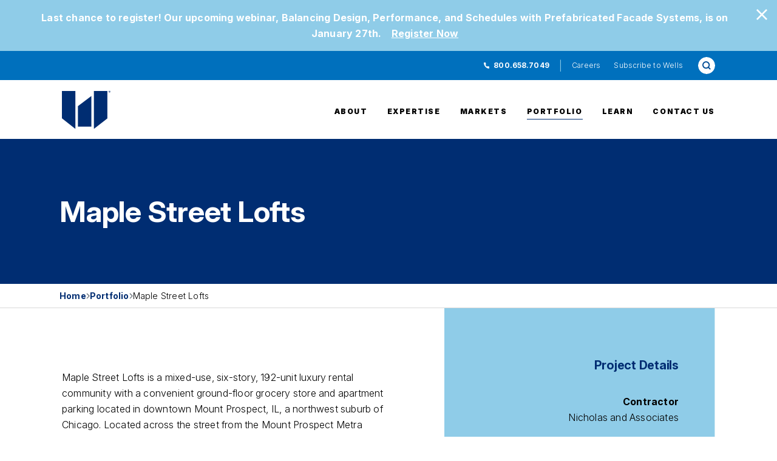

--- FILE ---
content_type: text/html; charset=utf-8
request_url: https://www.wellsconcrete.com/portfolio/maple-street-lofts/
body_size: 23575
content:
<!DOCTYPE html>
<html lang="en">
<head>
    
    <meta charset="UTF-8">
    <meta name="viewport" content="width=device-width, initial-scale=1.0" viewport-fit=cover>
    <meta http-equiv="X-UA-Compatible" content="IE=edge">
    <meta name="msapplication-TileColor" content="#da532c">
    <meta name="msapplication-config" content="/static/img/favicons/browserconfig.xml">
    <meta name="theme-color" content="#ffffff">

    
    
        
<title>Maple Street Lofts | Wells</title>
<meta name="description" content="Maple Street Lofts in Mount Prospect, IL, offers 192 luxury rental units, a ground-floor grocery store, and transit access to Chicago. Wells provided precast podium framing, improving installation time by 40%. The building features a variety of amenities, including pools, a fitness center, and a 15,000 sq ft Sky Park." />
<meta itemprop="url" content="https://www.wellsconcrete.com/portfolio/maple-street-lofts/"/>
<meta itemprop="name" content="Maple Street Lofts | Wells">
<meta itemprop="description" content="Maple Street Lofts in Mount Prospect, IL, offers 192 luxury rental units, a ground-floor grocery store, and transit access to Chicago. Wells provided precast podium framing, improving installation time by 40%. The building features a variety of amenities, including pools, a fitness center, and a 15,000 sq ft Sky Park." />
<meta name="twitter:card" content="summary">
<meta name="twitter:title" content="Maple Street Lofts | Wells">
<meta name="twitter:description" content="Maple Street Lofts in Mount Prospect, IL, offers 192 luxury rental units, a ground-floor grocery store, and transit access to Chicago. Wells provided precast podium framing, improving installation time by 40%. The building features a variety of amenities, including pools, a fitness center, and a 15,000 sq ft Sky Park.">
<meta property="og:url" content="https://www.wellsconcrete.com/portfolio/maple-street-lofts/">
<meta property="og:title" content="Maple Street Lofts | Wells">
<meta property="og:description" content="Maple Street Lofts in Mount Prospect, IL, offers 192 luxury rental units, a ground-floor grocery store, and transit access to Chicago. Wells provided precast podium framing, improving installation time by 40%. The building features a variety of amenities, including pools, a fitness center, and a 15,000 sq ft Sky Park.">
<meta property="og:site_name" content="Wells®">

<meta name="twitter:image" content="https://www.wellsconcrete.com/media/images/MapleStreet_Exterior_FullBldg_cropped.original.jpg">
<meta property="og:image" content="https://www.wellsconcrete.com/media/images/MapleStreet_Exterior_FullBldg_cropped.original.jpg" />
<meta itemprop="image" content="https://www.wellsconcrete.com/media/images/MapleStreet_Exterior_FullBldg_cropped.original.jpg" />


    

    

    
    <link rel="author" href="https://www.corecreative.com">

    
    <link rel="canonical" href="https://www.wellsconcrete.com/portfolio/maple-street-lofts/">
    

    <link rel="apple-touch-icon" sizes="180x180" href="/static/img/favicons/apple-touch-icon.png">
    <link rel="icon" type="image/png" sizes="32x32" href="/static/img/favicons/favicon-32x32.png">
    <link rel="icon" type="image/png" sizes="16x16" href="/static/img/favicons/favicon-16x16.png">
    <link rel="manifest" href="/static/img/favicons/site.webmanifest">
    <link rel="mask-icon" href="/static/img/favicons/safari-pinned-tab.svg" color="#5bbad5">
    <meta name="msapplication-TileColor" content="#da532c">
    <meta name="theme-color" content="#ededed">
    <link rel="preconnect" href="https://fonts.googleapis.com">
    <link rel="preconnect" href="https://fonts.gstatic.com" crossorigin>

    
    
        <link href="/static/dist/css/main_scss-3c0aa332588674b1b6ef.css" rel="stylesheet" />


    
    

    
        
         
        
            <!-- Google Tag Manager -->
            <script>(function(w,d,s,l,i){w[l]=w[l]||[];w[l].push({'gtm.start':
            new Date().getTime(),event:'gtm.js'});var f=d.getElementsByTagName(s)[0],
            j=d.createElement(s),dl=l!='dataLayer'?'&l='+l:'';j.async=true;j.src=
            'https://www.googletagmanager.com/gtm.js?id='+i+dl;f.parentNode.insertBefore(j,f);
            })(window,document,'script','dataLayer','GTM-TSB3L9T');</script>
            <!-- End Google Tag Manager -->
        
        
    

    

    <script type="text/javascript">

var _iub = _iub || [];

_iub.csConfiguration = {"countryDetection":true,"enableGdpr":false,"enableUspr":true,"floatingPreferencesButtonDisplay":"bottom-right","lang":"en","siteId":2945372,"whitelabel":false,"cookiePolicyId":22215228, "banner":{ "closeButtonDisplay":false,"logo":"[data-uri]","position":"float-top-center" }};

</script>

</head>
<body class="project-detail">
    
        
        <!-- Google Tag Manager (noscript) -->
        <noscript><iframe src="https://www.googletagmanager.com/ns.html?id=GTM-TSB3L9T"
        height="0" width="0" style="display:none;visibility:hidden"></iframe></noscript>
        <!-- End Google Tag Manager (noscript) -->
        
    

    
    
    <div style="display:none;" class="alert-ribbon container-fluid p-3 block with-background background-dark-blue" id="collapse-alert-ribbon">
        <button class="close-ribbon" id="js-banner-close"><img src="/static/img/icon/icon-close-x-white.svg" alt="Close" /></button>
        <div class="row">
            <div class="col-12 ribbon-text">
                <p>
                    Last chance to register! Our upcoming webinar, Balancing Design, Performance, and Schedules with Prefabricated Facade Systems, is on January 27th.
                    
                    <a href="https://www.wellsconcrete.com/webinar-registration-facades/" target="_blank" rel="noreferrer noopener">Register Now</a>
                    
                </p>
            </div>
        </div>
    </div>
    
    

    
        <nav class="container-fluid px-0 global-nav " role="navigation" aria-label="Main Navigation">
            <div class="util-nav d-none d-lg-flex light">
                <div class="container inner d-flex align-items-center justify-content-end">
                    <div class="row">
                        <div class="col d-flex justify-content-end align-items-center">
                            <a href="tel:8006587049" class="link phone-link d-block">800.658.7049</a>
                            <span class="divider">|</span>
                            <ul class="link-list d-flex justify-content-end">
                                
                                <li class="util-item d-flex flex-column justify-content-center">
                                    <a class="nav-link" href="/careers/" title="Careers" >Careers</a>
                                </li>
                                
                                <li class="util-item d-flex flex-column justify-content-center">
                                    <a class="nav-link" href="/subscribe/" title="Subscribe to Wells" >Subscribe to Wells</a>
                                </li>
                                

                                <li class="position-relative search-li d-flex">
                                    <form id="nav-search" action="/search" class="nav-search form-inline d-flex border-radius form-group mr-lg-3" role="search" >
                                    <label class="hidden-label visually-hidden" for="nav-search-input">Site search</label>
                                    <input type="search" id="nav-search-input" name="query" placeholder="Search..." class="form-control search" >
                                    <input type="submit" class="custom-submit" value="Go">
                                    </form>
                                </li>
                            </ul>

                        </div>
                    </div>

                </div>
            </div>
            <div class="container inner nav-container overflow-visible">
                
                <div class="navbar navbar-expand-lg navbar-dark  main-nav d-flex flex-row justify-content-between">
                    <a class="navbar-brand" href="/" aria-label="Home Link">
                        <div class="logo-wrap">
                            
                                <svg id="Logo" xmlns="http://www.w3.org/2000/svg" width="96" height="77" viewBox="0 0 96 77" fill="none" aria-label="Wells® Concrete Logo">
  <g clip-path="url(#clip0_2027_416)">
    <path fill-rule="evenodd" clip-rule="evenodd" d="M63.2269 76.5L89.8444 55.5011L89.8413 1.08322H63.2269V76.5Z" fill="#002D72"/>
    <path fill-rule="evenodd" clip-rule="evenodd" d="M26.6018 76.5L0 55.4917V1.08322H26.5987L26.6018 76.5Z" fill="#002D72"/>
    <path fill-rule="evenodd" clip-rule="evenodd" d="M58.2294 11.1421L31.6307 31.376V71.8374H58.2294V11.1421Z" fill="#002D72"/>
    <path d="M96 2.34372C96 3.38786 95.1786 4.20938 94.1055 4.20938C93.0324 4.20938 92.1984 3.38786 92.1984 2.34372C92.1984 1.29957 93.0449 0.5 94.1055 0.5C95.166 0.5 96 1.32152 96 2.34372ZM92.6736 2.34372C92.6736 3.16524 93.281 3.81744 94.1181 3.81744C94.9552 3.81744 95.5248 3.16524 95.5248 2.35626C95.5248 1.54728 94.9269 0.873133 94.1055 0.873133C93.2841 0.873133 92.6736 1.53787 92.6736 2.34372ZM93.8128 3.30947H93.3848V1.46576C93.5548 1.43126 93.7908 1.40932 94.0961 1.40932C94.4454 1.40932 94.6027 1.46576 94.738 1.54415C94.8388 1.62253 94.9206 1.76991 94.9206 1.94863C94.9206 2.14931 94.7601 2.30609 94.5366 2.37507V2.39702C94.7192 2.466 94.8199 2.60083 94.8765 2.84854C94.9332 3.12761 94.9646 3.24049 95.015 3.30634H94.5524C94.4957 3.24049 94.4611 3.07117 94.4045 2.85795C94.3698 2.65727 94.2566 2.56634 94.0205 2.56634H93.8191V3.30634L93.8128 3.30947ZM93.8223 2.26533H94.0237C94.2597 2.26533 94.4517 2.18694 94.4517 1.99567C94.4517 1.82635 94.3258 1.71347 94.0551 1.71347C93.9418 1.71347 93.8632 1.72601 93.8191 1.73542V2.26219L93.8223 2.26533Z" fill="#002D72"/>
  </g>
  <defs>
    <clipPath id="clip0_2027_416">
      <rect width="96" height="76" fill="white" transform="translate(0 0.5)"/>
    </clipPath>
  </defs>
</svg>
                            
                        </div>
                    </a>
                    <a class="navbar-brand mobile" href="/">
                        <div class="logo-wrap">
                            <svg id="Logo" xmlns="http://www.w3.org/2000/svg" width="96" height="77" viewBox="0 0 96 77" fill="none" aria-label="Wells® Concrete Logo">
  <g clip-path="url(#clip0_2027_416)">
    <path fill-rule="evenodd" clip-rule="evenodd" d="M63.2269 76.5L89.8444 55.5011L89.8413 1.08322H63.2269V76.5Z" fill="#002D72"/>
    <path fill-rule="evenodd" clip-rule="evenodd" d="M26.6018 76.5L0 55.4917V1.08322H26.5987L26.6018 76.5Z" fill="#002D72"/>
    <path fill-rule="evenodd" clip-rule="evenodd" d="M58.2294 11.1421L31.6307 31.376V71.8374H58.2294V11.1421Z" fill="#002D72"/>
    <path d="M96 2.34372C96 3.38786 95.1786 4.20938 94.1055 4.20938C93.0324 4.20938 92.1984 3.38786 92.1984 2.34372C92.1984 1.29957 93.0449 0.5 94.1055 0.5C95.166 0.5 96 1.32152 96 2.34372ZM92.6736 2.34372C92.6736 3.16524 93.281 3.81744 94.1181 3.81744C94.9552 3.81744 95.5248 3.16524 95.5248 2.35626C95.5248 1.54728 94.9269 0.873133 94.1055 0.873133C93.2841 0.873133 92.6736 1.53787 92.6736 2.34372ZM93.8128 3.30947H93.3848V1.46576C93.5548 1.43126 93.7908 1.40932 94.0961 1.40932C94.4454 1.40932 94.6027 1.46576 94.738 1.54415C94.8388 1.62253 94.9206 1.76991 94.9206 1.94863C94.9206 2.14931 94.7601 2.30609 94.5366 2.37507V2.39702C94.7192 2.466 94.8199 2.60083 94.8765 2.84854C94.9332 3.12761 94.9646 3.24049 95.015 3.30634H94.5524C94.4957 3.24049 94.4611 3.07117 94.4045 2.85795C94.3698 2.65727 94.2566 2.56634 94.0205 2.56634H93.8191V3.30634L93.8128 3.30947ZM93.8223 2.26533H94.0237C94.2597 2.26533 94.4517 2.18694 94.4517 1.99567C94.4517 1.82635 94.3258 1.71347 94.0551 1.71347C93.9418 1.71347 93.8632 1.72601 93.8191 1.73542V2.26219L93.8223 2.26533Z" fill="#002D72"/>
  </g>
  <defs>
    <clipPath id="clip0_2027_416">
      <rect width="96" height="76" fill="white" transform="translate(0 0.5)"/>
    </clipPath>
  </defs>
</svg>
                        </div>
                    </a>
                    <div class="nav-end-wrap flex-shrink-1 align-self-end align-items-center">
                        <div class="position-relative search-li d-flex d-lg-none ">
                            <form id="nav-search-mobile" action="/search" class="nav-search-mobile form-inline d-flex border-radius form-group mr-lg-3" role="search" aria-label="Site Search">
                            <label class="hidden-label visually-hidden" for="nav-search-mobile-input">Search</label>
                            <input type="search" id="nav-search-mobile-input" name="query" placeholder="Search..." class="form-control search" >
                            <input type="submit" class="custom-submit" value="Go">
                            </form>
                        </div>
                        <!-- Toggle button -->
                        <button
                            class="navbar-toggler"
                            type="button"
                            data-bs-toggle="collapse"
                            data-bs-target="#navbar-content"
                            aria-controls="navbar-content"
                            aria-expanded="false"
                            aria-label="Toggle navigation"
                            >
                            <span class="navbar-toggler-icon"><svg xmlns="http://www.w3.org/2000/svg" focusable="false" width="19.537" height="13.025" viewBox="0 0 19.537 13.025" class="three-lines">
  <g id="menu" transform="translate(0 -64)">
    <g id="Group_69" data-name="Group 69" transform="translate(0 64)">
      <g id="Group_68" data-name="Group 68">
        <rect id="Rectangle_53" data-name="Rectangle 53" width="14.753" height="2.171" transform="translate(4.785 10.854)" class="line"/>
        <rect id="Rectangle_54" data-name="Rectangle 54" width="19.537" height="2.171" transform="translate(0 5.427)" class="line"/>
        <rect id="Rectangle_55" data-name="Rectangle 55" width="19.537" height="2.171" class="line"/>
      </g>
    </g>
  </g>
</svg></span>
                            <span class="close-x" aria-hidden="true"><svg xmlns="http://www.w3.org/2000/svg" focusable="false" width="18" height="18" viewBox="0 0 18 18" class="close-x-svg">
    <title>Close X</title>
  <path id="Icon_material-close" data-name="Icon material-close" d="M25.5,9.313,23.687,7.5,16.5,14.687,9.313,7.5,7.5,9.313,14.687,16.5,7.5,23.687,9.313,25.5,16.5,18.313,23.687,25.5,25.5,23.687,18.313,16.5Z" transform="translate(-7.5 -7.5)"/>
</svg></span>
                        </button>
                    </div>



                    <div class="collapse navbar-collapse" id="navbar-content">

                        <ul class="navbar-nav mr-auto d-flex flex-column flex-lg-row justify-content-end flex-grow-1">
                            
                            
                            <li class="nav-item  drop-btn-li">
                                <a class="nav-link drop-btn" aria-current="page" href="/about/" title="About">About</a>
                                
                                <div class="dropdown-content">
                                    <ul class="child-page-list mb-0">
                                        <li class="child-item d-lg-none">
                                            <a href="/about/" title="About" class="child-link" title="About">About</a>
                                        </li>
                                    
                                    
                                        <li class="child-item ">
                                            <a href="/about/safety/" class="child-link" title="Safety">Safety</a>

                                            
                                            

                                        </li>
                                    
                                    
                                    
                                        <li class="child-item ">
                                            <a href="/about/community-impact/" class="child-link" title="Community Impact">Community&nbsp;Impact</a>

                                            
                                            

                                        </li>
                                    
                                    
                                    
                                        <li class="child-item ">
                                            <a href="/about/news-insights/" class="child-link" title="News &amp; Insights">News &&nbsp;Insights</a>

                                            
                                            

                                        </li>
                                    
                                    
                                    
                                        <li class="child-item ">
                                            <a href="/about/wells-sustainability/" class="child-link" title="Sustainability at Wells">Sustainability at&nbsp;Wells</a>

                                            
                                            

                                        </li>
                                    
                                    
                                    </ul>
                                </div>
                                
                            </li>
                            
                            
                            
                            <li class="nav-item  drop-btn-li">
                                <a class="nav-link drop-btn" aria-current="page" href="/expertise/" title="Expertise">Expertise</a>
                                
                                <div class="dropdown-content">
                                    <ul class="child-page-list mb-0">
                                        <li class="child-item d-lg-none">
                                            <a href="/expertise/" title="Expertise" class="child-link" title="Expertise">Expertise</a>
                                        </li>
                                    
                                    
                                        <li class="child-item grandparent">
                                            <a href="/expertise/prefabricated-building-solutions/" class="child-link" title="Building Systems">Building&nbsp;Systems</a>

                                            
                                            
                                            <div class="third-level-wrap">
                                                <ul class="third-level">
                                                    
                                                    <li>
                                                        <a href="/expertise/prefabricated-building-solutions/architectural-solutions/" class="third-level-link">Architectural Systems</a>
                                                    </li>
                                                    
                                                    <li>
                                                        <a href="/expertise/prefabricated-building-solutions/structural-systems/" class="third-level-link">Structural Systems</a>
                                                    </li>
                                                    
                                                    <li>
                                                        <a href="/expertise/prefabricated-building-solutions/gatelite/" class="third-level-link">GateLite®</a>
                                                    </li>
                                                    
                                                    
                                                    
                                                    <li>
                                                        <a href="https://dexindustries.com/" class="third-level-link">DEX®</a>
                                                    </li>
                                                    
                                                    
                                                </ul>
                                            </div>
                                            

                                        </li>
                                    
                                    
                                    
                                        <li class="child-item ">
                                            <a href="/expertise/preconstruction-and-design/" class="child-link" title="Design">Design</a>

                                            
                                            

                                        </li>
                                    
                                    
                                    
                                        <li class="child-item ">
                                            <a href="/expertise/construction-field-services/" class="child-link" title="Build">Build</a>

                                            
                                            

                                        </li>
                                    
                                    
                                    
                                        <li class="child-item ">
                                            <a href="/expertise/sealants-and-restoration/" class="child-link" title="Maintain">Maintain</a>

                                            
                                            

                                        </li>
                                    
                                    
                                    </ul>
                                </div>
                                
                            </li>
                            
                            
                            
                            <li class="nav-item  drop-btn-li">
                                <a class="nav-link drop-btn" aria-current="page" href="/markets/" title="Markets">Markets</a>
                                
                                <div class="dropdown-content">
                                    <ul class="child-page-list mb-0">
                                        <li class="child-item d-lg-none">
                                            <a href="/markets/" title="Markets" class="child-link" title="Markets">Markets</a>
                                        </li>
                                    
                                    
                                        <li class="child-item ">
                                            <a href="/markets/community/" class="child-link" title="Civic + Community">Civic +&nbsp;Community</a>

                                            
                                            

                                        </li>
                                    
                                    
                                    
                                        <li class="child-item ">
                                            <a href="/markets/data-centers/" class="child-link" title="Data Centers">Data&nbsp;Centers</a>

                                            
                                            

                                        </li>
                                    
                                    
                                    
                                        <li class="child-item ">
                                            <a href="/markets/education/" class="child-link" title="Education">Education</a>

                                            
                                            

                                        </li>
                                    
                                    
                                    
                                        <li class="child-item ">
                                            <a href="/markets/food-processing/" class="child-link" title="Food Processing">Food&nbsp;Processing</a>

                                            
                                            

                                        </li>
                                    
                                    
                                    
                                        <li class="child-item ">
                                            <a href="/markets/healthcare/" class="child-link" title="Healthcare">Healthcare</a>

                                            
                                            

                                        </li>
                                    
                                    
                                    
                                        <li class="child-item ">
                                            <a href="/markets/industrial/" class="child-link" title="Industrial + Warehouse">Industrial +&nbsp;Warehouse</a>

                                            
                                            

                                        </li>
                                    
                                    
                                    
                                        <li class="child-item ">
                                            <a href="/markets/manufacturing/" class="child-link" title="Manufacturing">Manufacturing</a>

                                            
                                            

                                        </li>
                                    
                                    
                                    
                                        <li class="child-item ">
                                            <a href="/markets/multi-family/" class="child-link" title="Multi-Family">Multi-Family</a>

                                            
                                            

                                        </li>
                                    
                                    
                                    
                                        <li class="child-item ">
                                            <a href="/markets/office/" class="child-link" title="Office">Office</a>

                                            
                                            

                                        </li>
                                    
                                    
                                    
                                        <li class="child-item ">
                                            <a href="/markets/parking/" class="child-link" title="Parking">Parking</a>

                                            
                                            

                                        </li>
                                    
                                    
                                    
                                        <li class="child-item ">
                                            <a href="/markets/entertainment/" class="child-link" title="Sports + Entertainment">Sports +&nbsp;Entertainment</a>

                                            
                                            

                                        </li>
                                    
                                    
                                    
                                        <li class="child-item ">
                                            <a href="/markets/transportation/" class="child-link" title="Transportation + Infrastructure">Transportation +&nbsp;Infrastructure</a>

                                            
                                            

                                        </li>
                                    
                                    
                                    </ul>
                                </div>
                                
                            </li>
                            
                            
                            
                            <li class="nav-item active ">
                                <a class="nav-link " aria-current="page" href="/portfolio/" title="Portfolio">Portfolio</a>
                                
                            </li>
                            
                            
                            
                            <li class="nav-item  drop-btn-li">
                                <a class="nav-link drop-btn" aria-current="page" href="/learn/" title="Learn">Learn</a>
                                
                                <div class="dropdown-content">
                                    <ul class="child-page-list mb-0">
                                        <li class="child-item d-lg-none">
                                            <a href="/learn/" title="Learn" class="child-link" title="Learn">Learn</a>
                                        </li>
                                    
                                    
                                        <li class="child-item ">
                                            <a href="/learn/webinars/" class="child-link" title="Webinars">Webinars</a>

                                            
                                            

                                        </li>
                                    
                                    
                                    
                                        <li class="child-item ">
                                            <a href="/learn/ceus-tours/" class="child-link" title="CEU Tours + Courses">CEU Tours +&nbsp;Courses</a>

                                            
                                            

                                        </li>
                                    
                                    
                                    
                                        <li class="child-item grandparent">
                                            <a href="/learn/resources/" class="child-link" title="Resources">Resources</a>

                                            
                                            
                                            <div class="third-level-wrap">
                                                <ul class="third-level">
                                                    
                                                    <li>
                                                        <a href="/learn/resources/design-handbook/" class="third-level-link">Design Handbook</a>
                                                    </li>
                                                    
                                                    <li>
                                                        <a href="/learn/resources/design-guide-series/" class="third-level-link">Design Guide Series</a>
                                                    </li>
                                                    
                                                    
                                                    
                                                    
                                                </ul>
                                            </div>
                                            

                                        </li>
                                    
                                    
                                    </ul>
                                </div>
                                
                            </li>
                            
                            
                            
                            <li class="nav-item  ">
                                <a class="nav-link " aria-current="page" href="/contact-us/" title="Contact Us">Contact Us</a>
                                
                            </li>
                            
                            
                        </ul>

                        <ul class="mobile-util-nav d-lg-none">
                            
                            <li class="util-item d-flex flex-column justify-content-center">
                                <a class="nav-link" href="/careers/" title="Careers" >Careers</a>
                            </li>
                            
                            <li class="util-item d-flex flex-column justify-content-center">
                                <a class="nav-link" href="/subscribe/" title="Subscribe to Wells" >Subscribe to Wells</a>
                            </li>
                            
                        </ul>

                        <div class="mobile-nav-footer d-flex align-items-center d-lg-none">
                            <img src="/static/img/icon/icon-phone-blue.svg" alt="Phone Icon" /> <a href="tel:8006587049" class="link phone-link d-block">800.658.7049</a>
                        </div>

                    </div>
                </div>
            </div>
            
        </nav>
    
    

<header class="masthead container-fluid px-0">
    <div class="masthead-content ">
        
        <div class="hero skinny">
            <picture class="header-img img-fluid hero d-flex">
                <source srcset="/media/original_images/MapleStreet_Exterior_FullBldg.jpg.2048x440_q80_crop_focal_area-1201%2C792%2C2403%2C1584_size_canvas_zoom-100.jpg" media="(min-width: 1200px)" />
                <source srcset="/media/original_images/MapleStreet_Exterior_FullBldg.jpg.2048x440_q35_crop_focal_area-1201%2C792%2C2403%2C1584_size_canvas_zoom-100.jpg" media="(min-width: 768px)" />
                <source srcset="/media/original_images/MapleStreet_Exterior_FullBldg.jpg.768x270_q55_crop_focal_area-1201%2C792%2C2403%2C1584_size_canvas_zoom-100.jpg" media="(min-width: 1px)" />
                <img alt="Wide full-view image of lofts with sky" loading="eager" class="header-parallax w-100" src="/media/original_images/MapleStreet_Exterior_FullBldg.jpg.2048x440_q80_crop_focal_area-1201%2C792%2C2403%2C1584_size_canvas_zoom-100.jpg" width="1440" height="239"  />
            </picture>
        </div>

        <div class="content-container container inner d-flex flex-column justify-content-center">
            <div class="row">
                <div class="copy-block col-12 py-3 px-xl-2">
                    <h1 class="headline text-white hdr-xl mb-0" id="page-headline">Maple Street Lofts</h1>
                </div>
            </div>
        </div>

    </div>
</header>

<!-- Breadcrumbs -->

<section class="container-fluid breadcrumb-container">
<div class="container inner">
    <div class="row">
        <div class="col-12 px-0 px-xl-2">
            
            <nav aria-label="Breadcrumb" class="article-breadcrumbs d-flex justify-content-start align-items-center">

                
                    <a href="/" class="crumb">Home</a> <span class="icon-right-arrow"></span>
                
                    <a href="/portfolio/" class="crumb">Portfolio</a> <span class="icon-right-arrow"></span>
                
                <span class="crumb" aria-current="page">Maple Street Lofts</span>
            </nav>
            
        </div>
    </div>
</div>
</section>

<!-- end Breadcrumbs -->

<main class="main-content" id="main">
    <div class="container inner">

        <!-- START Intro block with aside -->
        <section class="row flex-column flex-md-row margin-bottom-lg block">
            <div class="col-12 col-md-8 col-lg-7 block-padding-top intro-column">
                <h2 class="hdr-lg"></h2>
                <p data-block-key="pyjgf">Maple Street Lofts is a mixed-use, six-story, 192-unit luxury rental community with a convenient ground-floor grocery store and apartment parking located in downtown Mount Prospect, IL, a northwest suburb of Chicago. Located across the street from the Mount Prospect Metra station – offering easy access to downtown Chicago – the transit-oriented development (TOD) is also just steps from downtown Mount Prospect’s shops, services, restaurants and community events.</p><p data-block-key="b1t1q">The building includes five levels of wood-framed apartments, built on top of a 3-level precast podium, and is part of a larger development that includes a public parking garage to the east that was built by Wells just prior to starting construction on Maple Street Lofts.</p><p data-block-key="dgk7l">Designed by Chicago-based Studio 222 Architects, Maple Street Lofts offers studio, one- and two-bedroom floor plans ranging from 591 to 1,180 sq ft. Harnessing the benefits of precast, double tee framing was used throughout to maximize clear span and provide more open space. 44” deep stem double tees were used at the podium level to account for the design loads from the apartments above, and precast improved the podium framing installation time by 40% over traditional cast-in-place.</p>
            </div>
            <aside class="col-12 col-md-4 col-lg-5 block-padding-top project-details-list position-relative">
                <div class="shape" aria-hidden="true">
                    <img src="/static/img/shapes/gray-aside-bg.svg" class="img-fluid" aria-hidden="true" alt="Angled grey shape" width="458" height="809" />
                </div>
                <div class="info-wrap d-flex flex-column position-relative ">
                    <span class="h4 hdr-sm brand-blue">Project Details</span>
                    <ul class="text-right">
                        
                        <li>
                            <strong>Contractor</strong>
                            
                            <p><a href="https://nicholasquality.com/" class="personnel-link" target="_blank" rel="noreferrer noopener">Nicholas and Associates</a></p>
                            
                        </li>
                        
                        
                        <li>
                            <strong>Architect</strong>
                            <p>
                            
                            <a href="https://s222arch.com/" class="personnel-link" target="_blank" rel="noreferrer noopener">Studio 222 Architects</a>
                            

                            
                            
                            
                            </p>
                        </li>
                        
                        
                        <li>
                            <strong>Engineer</strong>
                            <p>
                            
                            <a href="https://2010engineering.com/" class="personnel-link" target="_blank" rel="noreferrer noopener">2010 Engineering Group LLC</a>
                            

                            
                            
                            
                            </p>
                        </li>
                        
                        
                        <li>
                            <strong>Owner</strong>
                            
                            <p><a href="https://www.wingspandev.com/" class="personnel-link" target="_blank" rel="noreferrer noopener">Wingspan Development Group, LLC</a></p>
                            
                        </li>
                        
                        
                        <li>
                            <strong>Location</strong>
                            <p>Mt. Prospect,<br/>Illinois</p>
                        </li>
                        
                    </ul>
                </div>
            </aside>
        </section>
    </div>
        <!-- END Intro block with aside -->

    
    
        <section class="container-fluid px-0 background-white margin-top-0 margin-bottom-lg block  valign-center ">
    

    <div class=" container inner overflow-visible">

        <div class="row two-column-row ">
            <div class="one-column copy-column col-md-6 mb-4 mb-md-0">
                

                    
                        

                        

                        
                        <picture class="img-fluid column-img w-100">

                            <source media="(min-width: 601px)"
                            srcset="/media/original_images/MapleStreet_CourtyardPool.jpg.560x0_q80_crop_focal_area-600%2C400%2C1200%2C800_size_canvas_zoom-100.jpg 1x, /media/original_images/MapleStreet_CourtyardPool.jpg.1120x0_q60_crop_focal_area-600%2C400%2C1200%2C800_size_canvas_zoom-100.jpg 2x">

                            <source media="(max-width: 600px)"
                            srcset="/media/original_images/MapleStreet_CourtyardPool.jpg.320x0_q40_crop_focal_area-600%2C400%2C1200%2C800_size_canvas_zoom-100.jpg 1x, /media/original_images/MapleStreet_CourtyardPool.jpg.640x0_q80_crop_focal_area-600%2C400%2C1200%2C800_size_canvas_zoom-100.jpg 2x">

                            <img alt="image of a courtyard in between lofts with a large pool" loading="lazy" class="std-img" src="/media/original_images/MapleStreet_CourtyardPool.jpg.320x0_q40_crop_focal_area-600%2C400%2C1200%2C800_size_canvas_zoom-100.jpg"  width="544" height="502" />

                        </picture>
                        
                    

                
            </div>
            <div class="two-column copy-column col-md-6 ">
                

                    
                        <div class="copy-box ">
    
    <p data-block-key="o4k6s"></p><p data-block-key="f8umk">The building hosts a variety of indoor amenities on the second floor of the podium, including a precast-framed swimming pool and hot tub in addition to a business center with four glassed-in private offices for working from home, plus a fitness center, yoga studio, resident lounge and demonstration kitchen. Outdoor shared amenities include a 15,000 sq ft Sky Park complete with pool, hot tub, grilling stations, gaming area, seating alcoves, sun deck and bark park. Residents also have access to bike storage and a repair room, plus a package-receiving room with Luxer One&nbsp;technology.</p><p data-block-key="4eqhm">With its amenity rich features, convenient location and modern design, Maple Street Lofts has become a residential destination in the Chicago&nbsp;marketplace.</p>

    
</div>
                    

                
            </div>
        </div>
    </div>

</section>
    
        <section class="container-fluid px-0 background-white margin-top-0 margin-bottom-lg  block text-center centered-content valign-center">
    
    <div class=" container inner  overflow-visible">
        <div class="row one-column-row">
            <div class="one-column copy-column col">
            
                <div class="quote-column py-4">
    <blockquote class="blockquote position-relative featured italic-med ">
        <q class="outdent"><p data-block-key="aecl2">Our company has had a lifelong partnership with Wells. Their willingness to find solutions to design and construction obstacles establishes trust and respect that goes both&nbsp;ways.</p></q>
        
        <footer class="blockquote-footer d-flex flex-column justify-content-start mt-4">
            <div class="blockquote-author details">
                <strong class="details primary d-block mb-0">Nick Papanicholas Jr.</strong> President, Nicholas &amp; Associates
            </div>
        </footer>
    </blockquote>
</div>
            
            </div>
        </div>
    </div>

</section>
    
        <section class="container-fluid px-0 background-white margin-top-0 margin-bottom-lg block  valign-center ">
    

    <div class=" container inner overflow-visible">

        <div class="row two-column-row ">
            <div class="one-column copy-column col-md-6 mb-4 mb-md-0">
                

                    
                        

                        

                        
                        <picture class="img-fluid column-img w-100">

                            <source media="(min-width: 601px)"
                            srcset="/media/original_images/MapleStreet_Exterior_Detail.jpg.560x0_q80_crop_focal_area-1796%2C2720%2C3593%2C5441_size_canvas_zoom-100.jpg 1x, /media/original_images/MapleStreet_Exterior_Detail.jpg.1120x0_q60_crop_focal_area-1796%2C2720%2C3593%2C5441_size_canvas_zoom-100.jpg 2x">

                            <source media="(max-width: 600px)"
                            srcset="/media/original_images/MapleStreet_Exterior_Detail.jpg.320x0_q40_crop_focal_area-1796%2C2720%2C3593%2C5441_size_canvas_zoom-100.jpg 1x, /media/original_images/MapleStreet_Exterior_Detail.jpg.640x0_q80_crop_focal_area-1796%2C2720%2C3593%2C5441_size_canvas_zoom-100.jpg 2x">

                            <img alt="exterior shot of front of loft building up to sky" loading="lazy" class="std-img" src="/media/original_images/MapleStreet_Exterior_Detail.jpg.320x0_q40_crop_focal_area-1796%2C2720%2C3593%2C5441_size_canvas_zoom-100.jpg"  width="544" height="502" />

                        </picture>
                        
                    

                
            </div>
            <div class="two-column copy-column col-md-6 ">
                

                    
                        

                        

                        
                        <picture class="img-fluid column-img w-100">

                            <source media="(min-width: 601px)"
                            srcset="/media/original_images/20210521_074055.jpg.560x0_q80_crop_focal_area-1728%2C2112%2C3456%2C4224_size_canvas_zoom-100.jpg 1x, /media/original_images/20210521_074055.jpg.1120x0_q60_crop_focal_area-1728%2C2112%2C3456%2C4224_size_canvas_zoom-100.jpg 2x">

                            <source media="(max-width: 600px)"
                            srcset="/media/original_images/20210521_074055.jpg.320x0_q40_crop_focal_area-1728%2C2112%2C3456%2C4224_size_canvas_zoom-100.jpg 1x, /media/original_images/20210521_074055.jpg.640x0_q80_crop_focal_area-1728%2C2112%2C3456%2C4224_size_canvas_zoom-100.jpg 2x">

                            <img alt="ground floor photo of landscaping" loading="lazy" class="std-img" src="/media/original_images/20210521_074055.jpg.320x0_q40_crop_focal_area-1728%2C2112%2C3456%2C4224_size_canvas_zoom-100.jpg"  width="544" height="502" />

                        </picture>
                         
                    

                
            </div>
        </div>
    </div>

</section>
    
        <section class="container-fluid px-0 background-white margin-top-0 margin-bottom-lg  block  valign-center">
    
    <div class=" container inner  overflow-visible">
        <div class="row one-column-row">
            <div class="one-column copy-column col">
            
                

<picture class="img-fluid column-img w-100">

    <source media="(min-width: 1200px)"
    srcset="/media/original_images/MapleStreet_Exterior_FullBldg_cropped.jpg.1121x0_q80_crop_focal_area-600%2C400%2C1200%2C800_size_canvas_zoom-100.jpg 1x, /media/original_images/MapleStreet_Exterior_FullBldg_cropped.jpg.2242x0_q40_crop_focal_area-600%2C400%2C1200%2C800_size_canvas_zoom-100.jpg 2x">

    <source media="(min-width: 601px)"
    srcset="/media/original_images/MapleStreet_Exterior_FullBldg_cropped.jpg.768x0_q80_crop_focal_area-600%2C400%2C1200%2C800_size_canvas_zoom-100.jpg 1x, /media/original_images/MapleStreet_Exterior_FullBldg_cropped.jpg.1536x0_q60_crop_focal_area-600%2C400%2C1200%2C800_size_canvas_zoom-100.jpg 2x">

    <source media="(max-width: 600px)"
    srcset="/media/original_images/MapleStreet_Exterior_FullBldg_cropped.jpg.320x0_q40_crop_focal_area-600%2C400%2C1200%2C800_size_canvas_zoom-100.jpg 1x, /media/original_images/MapleStreet_Exterior_FullBldg_cropped.jpg.640x0_q80_crop_focal_area-600%2C400%2C1200%2C800_size_canvas_zoom-100.jpg 2x">

    <img alt="full wide view of apartment complex with evening clouds behind" loading="lazy" class="std-img" src="/media/original_images/MapleStreet_Exterior_FullBldg_cropped.jpg.320x0_q40_crop_focal_area-600%2C400%2C1200%2C800_size_canvas_zoom-100.jpg"  width="1121" height="631" />

</picture>


            
            </div>
        </div>
    </div>

</section>
    

     


    
    <!-- START Related Projects -->
    <section class="container-fluid related-projects-block block-padding-bottom">
        <div class="container inner">
            <div class="row title-row block-padding-top block-padding-bottom">
                <div class="col-12 d-flex justify-content-center">
                    <h3 class="hdr-med mb-0">Related Projects</h3>
                </div>
            </div>
            <div class="row related-grid">

                
                <div class="col px-0">
                    <div class="card img-zoom related-card">
                        <div class="card-img-top">
                            <div class="img-wrapper">
                                <img srcset="/media/original_images/1133SouthBlvd1.JPG.352x352_q75_crop_focal_area-2880%2C1920%2C5760%2C3840_size_canvas_upscale_zoom-100.jpg 1x, /media/original_images/1133SouthBlvd1.JPG.704x704_q35_crop_focal_area-2880%2C1920%2C5760%2C3840_size_canvas_upscale_zoom-100.jpg 2x"
                                src="/media/original_images/1133SouthBlvd1.JPG.352x352_q75_crop_focal_area-2880%2C1920%2C5760%2C3840_size_canvas_upscale_zoom-100.jpg" class="w-100 img-fluid" loading="lazy" alt="Eleven33 Apartment Building" width="352" height="352"/>
                            </div>
                        </div>

                        <div class="card-body text-white d-flex flex-column justify-content-end">
                            <a href="/portfolio/eleven33/" class="h4 hdr-sm card-title text-white stretched-link">Eleven33</a>
                            <p class="details primary mb-0">
                                Oak Park, IL
                            </p>

                            <div class="box-arrow-btn">
                                <svg viewBox="0 0 15.414 15.414" focusable="false" class="animated-arrow-svg" role="img" aria-label="Slider arrow">
    <title>Right Pointing Arrow</title>
  <g id="arrow-right_1_" data-name="arrow-right (1)" transform="translate(-5 -4.293)">
    <line id="Line_1" data-name="Line 1" x2="14" transform="translate(5 12)" fill="none" stroke="#000" stroke-linejoin="round" stroke-width="2" class="dynamic-stroke arrow-stem"/>
    <path id="Path_1" data-name="Path 1" d="M12,5l7,7-7,7" fill="none" stroke="#000" stroke-width="2" class="dynamic-stroke"/>
  </g>
</svg>
                            </div>
                        </div>
                    </div>
                </div>
                
                <div class="col px-0">
                    <div class="card img-zoom related-card">
                        <div class="card-img-top">
                            <div class="img-wrapper">
                                <img srcset="/media/original_images/_NorthLoopGreen_ExteriorDrone_GraySky_MR.jpg.352x352_q75_crop_focal_area-1200%2C688%2C2400%2C1346_size_canvas_upscale_zoom-100.jpg 1x, /media/original_images/_NorthLoopGreen_ExteriorDrone_GraySky_MR.jpg.704x704_q35_crop_focal_area-1200%2C688%2C2400%2C1346_size_canvas_upscale_zoom-100.jpg 2x"
                                src="/media/original_images/_NorthLoopGreen_ExteriorDrone_GraySky_MR.jpg.352x352_q75_crop_focal_area-1200%2C688%2C2400%2C1346_size_canvas_upscale_zoom-100.jpg" class="w-100 img-fluid" loading="lazy" alt="north loop green aerial with sky behind" width="352" height="352"/>
                            </div>
                        </div>

                        <div class="card-body text-white d-flex flex-column justify-content-end">
                            <a href="/portfolio/north-loop-green/" class="h4 hdr-sm card-title text-white stretched-link">North Loop Green</a>
                            <p class="details primary mb-0">
                                Minneapolis, MN
                            </p>

                            <div class="box-arrow-btn">
                                <svg viewBox="0 0 15.414 15.414" focusable="false" class="animated-arrow-svg" role="img" aria-label="Slider arrow">
    <title>Right Pointing Arrow</title>
  <g id="arrow-right_1_" data-name="arrow-right (1)" transform="translate(-5 -4.293)">
    <line id="Line_1" data-name="Line 1" x2="14" transform="translate(5 12)" fill="none" stroke="#000" stroke-linejoin="round" stroke-width="2" class="dynamic-stroke arrow-stem"/>
    <path id="Path_1" data-name="Path 1" d="M12,5l7,7-7,7" fill="none" stroke="#000" stroke-width="2" class="dynamic-stroke"/>
  </g>
</svg>
                            </div>
                        </div>
                    </div>
                </div>
                
                <div class="col px-0">
                    <div class="card img-zoom related-card">
                        <div class="card-img-top">
                            <div class="img-wrapper">
                                <img srcset="/media/original_images/_Pop_Denver_-_Aerial_-_Side_View_with_city.jpg.352x352_q75_crop_focal_area-1500%2C1000%2C3000%2C2000_size_canvas_upscale_zoom-100.jpg 1x, /media/original_images/_Pop_Denver_-_Aerial_-_Side_View_with_city.jpg.704x704_q35_crop_focal_area-1500%2C1000%2C3000%2C2000_size_canvas_upscale_zoom-100.jpg 2x"
                                src="/media/original_images/_Pop_Denver_-_Aerial_-_Side_View_with_city.jpg.352x352_q75_crop_focal_area-1500%2C1000%2C3000%2C2000_size_canvas_upscale_zoom-100.jpg" class="w-100 img-fluid" loading="lazy" alt="Pop Denver Wideshot" width="352" height="352"/>
                            </div>
                        </div>

                        <div class="card-body text-white d-flex flex-column justify-content-end">
                            <a href="/portfolio/pop-denver/" class="h4 hdr-sm card-title text-white stretched-link">POP Denver</a>
                            <p class="details primary mb-0">
                                Denver, CO
                            </p>

                            <div class="box-arrow-btn">
                                <svg viewBox="0 0 15.414 15.414" focusable="false" class="animated-arrow-svg" role="img" aria-label="Slider arrow">
    <title>Right Pointing Arrow</title>
  <g id="arrow-right_1_" data-name="arrow-right (1)" transform="translate(-5 -4.293)">
    <line id="Line_1" data-name="Line 1" x2="14" transform="translate(5 12)" fill="none" stroke="#000" stroke-linejoin="round" stroke-width="2" class="dynamic-stroke arrow-stem"/>
    <path id="Path_1" data-name="Path 1" d="M12,5l7,7-7,7" fill="none" stroke="#000" stroke-width="2" class="dynamic-stroke"/>
  </g>
</svg>
                            </div>
                        </div>
                    </div>
                </div>
                

            </div>
        </div>
    </section>
    <!-- END Related Projects -->
    



    <!-- START Contact Callout -->
    
    <section class="container-fluid footer-cta-block block with-background background-dark-blue">
        <div class="container inner">
            <div class="row">
                <div class="col-12 d-flex flex-column align-items-center text-center page-footer-cta">
                    <h3 class="hdr-med">Transform Your Community</h3>
                    <p data-block-key="h7yzl">Let&#x27;s push the boundaries and create inspired structures that stand the test of time.</p>
                    
                    <a class="btn btn-primary white align-self-auto" href="https://www.wellsconcrete.com/contact-us/">Get Started</a>
                    
                </div>
            </div>
        </div>
    </section>
    
    <!-- END Contact Callout -->




</main>

    
    <footer id="footer" class="footer container-fluid px-0 position-relative">
            <div class="container inner main-footer">
                <div class="row align-items-center">
                    <div class="col-12 col-md-4 col-xl-6">
                        <div class="footer-logo-wrap d-flex justify-content-start mb-3 mb-md-0">
                            <a class="navbar-brand" href="/" aria-label="Home Link">
                                <div class="logo-wrap">
                                    <svg id="Logo" xmlns="http://www.w3.org/2000/svg" width="96" height="77" viewBox="0 0 96 77" fill="none" aria-label="Wells® Concrete Logo">
    <title>Wells® Concrete Logo</title>
  <g clip-path="url(#clip0_2027_416)">
    <path fill-rule="evenodd" clip-rule="evenodd" d="M63.2269 76.5L89.8444 55.5011L89.8413 1.08322H63.2269V76.5Z" fill="#ffffff"/>
    <path fill-rule="evenodd" clip-rule="evenodd" d="M26.6018 76.5L0 55.4917V1.08322H26.5987L26.6018 76.5Z" fill="#ffffff"/>
    <path fill-rule="evenodd" clip-rule="evenodd" d="M58.2294 11.1421L31.6307 31.376V71.8374H58.2294V11.1421Z" fill="#ffffff"/>
    <path d="M96 2.34372C96 3.38786 95.1786 4.20938 94.1055 4.20938C93.0324 4.20938 92.1984 3.38786 92.1984 2.34372C92.1984 1.29957 93.0449 0.5 94.1055 0.5C95.166 0.5 96 1.32152 96 2.34372ZM92.6736 2.34372C92.6736 3.16524 93.281 3.81744 94.1181 3.81744C94.9552 3.81744 95.5248 3.16524 95.5248 2.35626C95.5248 1.54728 94.9269 0.873133 94.1055 0.873133C93.2841 0.873133 92.6736 1.53787 92.6736 2.34372ZM93.8128 3.30947H93.3848V1.46576C93.5548 1.43126 93.7908 1.40932 94.0961 1.40932C94.4454 1.40932 94.6027 1.46576 94.738 1.54415C94.8388 1.62253 94.9206 1.76991 94.9206 1.94863C94.9206 2.14931 94.7601 2.30609 94.5366 2.37507V2.39702C94.7192 2.466 94.8199 2.60083 94.8765 2.84854C94.9332 3.12761 94.9646 3.24049 95.015 3.30634H94.5524C94.4957 3.24049 94.4611 3.07117 94.4045 2.85795C94.3698 2.65727 94.2566 2.56634 94.0205 2.56634H93.8191V3.30634L93.8128 3.30947ZM93.8223 2.26533H94.0237C94.2597 2.26533 94.4517 2.18694 94.4517 1.99567C94.4517 1.82635 94.3258 1.71347 94.0551 1.71347C93.9418 1.71347 93.8632 1.72601 93.8191 1.73542V2.26219L93.8223 2.26533Z" fill="#ffffff"/>
  </g>
  <defs>
    <clipPath id="clip0_2027_416">
      <rect width="96" height="76" fill="white" transform="translate(0 0.5)"/>
    </clipPath>
  </defs>
</svg>
                                </div>
                            </a>
                        </div>
                    </div>
                    <div class="col-12 col-md-8 col-xl-6 d-flex justify-content-end form-col">

                       
                        

                        

                            <div id="footer_email_form">
                                <div data-form-id='3e17f78b-644c-f011-8779-000d3a5bef84' data-form-api-url='https://public-usa.mkt.dynamics.com/api/v1.0/orgs/67740ea4-e4c2-44c5-a090-407db720ab09/landingpageforms' data-cached-form-url='https://assets-usa.mkt.dynamics.com/67740ea4-e4c2-44c5-a090-407db720ab09/digitalassets/forms/3e17f78b-644c-f011-8779-000d3a5bef84' ></div>
                                <script src = 'https://cxppusa1formui01cdnsa01-endpoint.azureedge.net/usa/FormLoader/FormLoader.bundle.js' ></script>
                                </div>


                        </form>
                    </div>
                </div>
                <div class="row m-0">
                    <div class="col-12 border-bottom">
                    </div>
                </div>
                <div class="row flex-column-reverse flex-md-row align-items-stretch">
                    <!-- Links -->
                    <div class="col-12 col-md-9">
                        <div class="row">
                            <div class="footer-links col-xs-12 col-md-4">
                                <ul class="mb-md-0">
                                    
                                        <li class="link-item">
    
    

        
<a class="nav-link" href="/about/" >About</a>


    
    
</li>
                                    
                                        <li class="link-item">
    
    

        
<a class="nav-link" href="/expertise/" >Expertise</a>


    
    
</li>
                                    
                                        <li class="link-item">
    
    

        
<a class="nav-link" href="/portfolio/" >Portfolio</a>


    
    
</li>
                                    
                                        <li class="link-item">
    
    

        
<a class="nav-link" href="/markets/" >Markets</a>


    
    
</li>
                                    
                                </ul>
                            </div>
                            <!-- <div class="footer-links col-xs-12 col-md-4">
                                <ul class="mb-md-0">
                                    
                                </ul>
                            </div> -->
                            <div class="footer-links col-xs-12 col-md-4">
                                <ul class="mb-md-0">
                                    
                                        <li class="link-item">
    
    

        
<a class="nav-link" href="/careers/" >Careers</a>


    
    
</li>
                                    
                                        <li class="link-item">
    
    

        
<a class="nav-link" href="/about/news-insights/" >News &amp; Insights</a>


    
    
</li>
                                    
                                        <li class="link-item">
    
    

        
<a class="nav-link" href="/employee-resources/" >Team Member Resources</a>


    
    
</li>
                                    
                                        <li class="link-item">
    
    

        
<a class="nav-link" href="/subscribe/" >Subscribe to Wells Newsletter</a>


    
    
</li>
                                    
                                </ul>
                                
                            </div>
                        </div>
                    </div>
                    <div class="col-12 col-md-3 d-flex flex-md-column align-items-md-start justify-content-md-between h-100">

                        <div class="company-info d-flex flex-md-column justify-content-between align-items-end flex-grow-1 flex-shrink-0">
                            <div class="logo-and-phone">
                                <a href="/contact-us/" class="link phone-link text-white d-block mb-2">Contact Us</a>
                                <a href="tel:8006587049" class="link phone-link text-white d-block">800.658.7049</a>
                                <div class="social-wrap d-none d-md-flex flex-column ">
                                    <h3 class="text-white d-block social-label mb-0 mt-3">Join Us</h3>
                                    <div class="social-nav d-flex mt-1  ">

                                        
                                            

<a href="https://www.facebook.com/wellsbuilds/" class="pe-3 social-link" target="_blank" rel="noreferrer noopener">
    <img src="/static/img/icon/icon-facebook-white.svg" alt="facebook" class="social-icon facebook"  height="20"/>
</a>


                                        
                                            

<a href="https://www.instagram.com/wellsbuilds/" class="pe-3 social-link" target="_blank" rel="noreferrer noopener">
    <img src="/static/img/icon/icon-instagram-white.svg" alt="instagram" class="social-icon instagram"  height="20"/>
</a>


                                        
                                            

<a href="https://www.linkedin.com/company/wellsbuilds/" class="pe-3 social-link" target="_blank" rel="noreferrer noopener">
    <img src="/static/img/icon/icon-linkedin-white.svg" alt="linkedin" class="social-icon linkedin"  height="20"/>
</a>


                                        
                                            

<a href="https://www.youtube.com/@wellsbuilds" class="pe-3 social-link" target="_blank" rel="noreferrer noopener">
    <img src="/static/img/icon/icon-youtube-white.svg" alt="youtube" class="social-icon youtube"  height="20"/>
</a>


                                        
                                    </div>
                                </div>


                            </div>
                        </div>
                    </div>

                </div>



                <div class="row">
                        <div class="footer-copyright mt-1">
                            <div class="container-fluid px-0">
                                <div class="row">
                                    <div class="col-md-8 text-white copyright-block">
                                        <p class="mb-0">© 2026 The Wells Companies, Inc.
                                            
                                            <span class="px-1 px-xl-2">|</span>
                                            <a href=https://www.iubenda.com/privacy-policy/22215228 class="iubenda-white no-brand iubenda-noiframe iubenda-embed iubenda-noiframe iubenda-nostyle" title="Privacy Policy ">Privacy Policy</a><script type="text/javascript">(function (w,d) {var loader = function () {var s = d.createElement("script"), tag = d.getElementsByTagName("script")[0]; s.src='https://cdn.iubenda.com/iubenda.js'; tag.parentNode.insertBefore(s,tag);}; if(w.addEventListener){w.addEventListener("load", loader, false);}else if(w.attachEvent){w.attachEvent("onload", loader);}else{w.onload = loader;}})(window, document);</script>
                                            <span class="px-1 px-xl-2">|</span>
                                            <a href=https://www.iubenda.com/privacy-policy/22215228/cookie-policy class="iubenda-white no-brand iubenda-noiframe iubenda-embed iubenda-noiframe iubenda-nostyle" title="Cookie Policy ">Cookie Policy</a><script type="text/javascript">(function (w,d) {var loader = function () {var s = d.createElement("script"), tag = d.getElementsByTagName("script")[0]; s.src='https://cdn.iubenda.com/iubenda.js'; tag.parentNode.insertBefore(s,tag);}; if(w.addEventListener){w.addEventListener("load", loader, false);}else if(w.attachEvent){w.attachEvent("onload", loader);}else{w.onload = loader;}})(window, document);</script>
                                            <span class="px-1 px-xl-2">|</span>
                                            <a href=https://www.iubenda.com/terms-and-conditions/22215228 class="iubenda-white no-brand iubenda-noiframe iubenda-embed iubenda-noiframe iubenda-nostyle" title="Terms and Conditions ">Terms and Conditions</a><script type="text/javascript">(function (w,d) {var loader = function () {var s = d.createElement("script"), tag = d.getElementsByTagName("script")[0]; s.src='https://cdn.iubenda.com/iubenda.js'; tag.parentNode.insertBefore(s,tag);}; if(w.addEventListener){w.addEventListener("load", loader, false);}else if(w.attachEvent){w.attachEvent("onload", loader);}else{w.onload = loader;}})(window, document);</script>

                                        </p>
                                    </div>

                                     <div class="col-md-4 mt-4 mt-md-0 text-white copyright-block d-flex justify-content-md-end pe-0">
                                        <strong class="future-statement">Build Without Limits</strong>
                                     </div>

                            </div>
                        </div>
                    </div>
                </div>
            </div>


    </footer>

    

    

    

    <script src="/static/dist/js/main_js-bd43e26da8fb8c8e633d.js" ></script>
    

    

    

    

</body>

--- FILE ---
content_type: text/html
request_url: https://assets-usa.mkt.dynamics.com/67740ea4-e4c2-44c5-a090-407db720ab09/digitalassets/forms/3e17f78b-644c-f011-8779-000d3a5bef84
body_size: 5262
content:
<!DOCTYPE html
    PUBLIC "-//W3C//DTD XHTML 1.0 Transitional//EN" "http://www.w3.org/TR/xhtml1/DTD/xhtml1-transitional.dtd"><html><head>
    <meta http-equiv="Content-Type" content="text/html; charset=utf-8">
    <meta name="viewport" content="width=device-width, initial-scale=1.0">
    <title>Marketing Form</title>
    <meta name="referrer" content="never">
    <meta type="xrm/designer/setting" name="type" value="marketing-designer-content-editor-document">
    <meta type="xrm/designer/setting" name="layout-editable" value="marketing-designer-layout-editable">
    <style>
        p {
            margin: 0px;
        }
        [dir="rtl"], [dir="rtl"] [align="right"] * {
            text-align: right;
        }
        [dir="rtl"] [align="left"] * {
            text-align: left;
        }
        .imageWrapper a img {
            text-decoration: none;
            border: 0px;
        }
        th.columnContainer,
        th.inner {
            font-weight: normal;
            text-align: left;
        }
        [dir="rtl"] th.columnContainer,
        [dir="rtl"] th.inner {
            font-weight: normal;
            text-align: right;
        }
        .hide-on-desktop-class {
            display: none !important;
        }
        
 
.marketingForm .editor-control-layout html {
            box-sizing: border-box;
            background-color: rgb(255, 255, 255);
        }

        .marketingForm .editor-control-layout *,
        .marketingForm .editor-control-layout ::before,
        .marketingForm .editor-control-layout ::after {
            box-sizing: inherit;
        }

        .marketingForm a,
        div[data-editorblocktype="Captcha"] td:nth-of-type(2) a {
            text-decoration: none;
            font-family: "Segoe UI", Arial, sans-serif;
            font-size: 14px;
        }

        .marketingForm .primaryButtonWrapper,
        .submitButtonWrapper {
            text-align: left;
            margin: 10px 0px;
        }

        .marketingForm .primaryButton,
        .submitButton {
            font-family: Frutiger, Arial, sans-serif;
            font-weight: 700;
            font-size: 13px;
            line-height: 22px;
            background-color: rgb(0, 45, 114);
            border: none;
            border-radius: 1px;
            color: rgb(255, 255, 255);
            padding: 10px 20px;
            cursor: pointer;
        }

        .marketingForm .secondaryButton {
            font-family: "Segoe UI", Arial, sans-serif;
            font-weight: 700;
            font-size: 16px;
            line-height: 22px;
            background-color: rgb(255, 255, 255);
            border: 1px solid rgb(0, 130, 221);
            border-radius: 4px;
            color: rgb(34, 102, 227);
            padding: 10px 20px;
            margin: 0px;
            cursor: pointer;
        }

        .marketingForm .error {
            font-family: Arial, Verdana, sans-serif;
            font-weight: bold;
            font-size: 8px;
            margin: 0px;
            padding: 0px;
            color: rgb(168, 0, 0);
        }

        .marketingForm .zero-state-container span {
            font-family: "Segoe UI", Arial, sans-serif;
            font-weight: 600;
            font-size: 20px;
            line-height: 26px;
            color: rgb(36, 36, 36);
        }

        form.marketingForm {
            color: rgb(0, 0, 0);
            font-family: "Segoe UI", Arial, sans-serif;
            font-size: 14px;
        }

        .marketingForm [data-layout="true"] {
            margin: 0px auto;
            max-width: 600px;
            background-color: rgba(255, 255, 255, 0);
        }

        .marketingForm div[data-editorblocktype="SubmitButton"] {
            padding: 20px 12%;
        }

        .marketingForm div[data-editorblocktype="Captcha"] {
            padding: 20px 12%;
        }

        .marketingForm div[data-editorblocktype="Captcha"] table,
       .marketingForm  div[data-editorblocktype="Captcha"] div>table>tbody>tr>td:nth-of-type(2) {
            width: 100% !important;
        }

        .marketingForm div[data-editorblocktype="Captcha"] div>div>table>tbody>tr:first-of-type>td:last-of-type {
            padding-bottom: 12px !important;
        }

        .marketingForm div[data-editorblocktype="Captcha"] tr[id="wlspispHIPErrorContainer"] {
            margin-top: 20px;
        }

        .marketingForm div[data-editorblocktype="Captcha"] tr[id="wlspispHIPErrorContainer"] td:nth-of-type(2) {
            width: auto !important;
        }

        .marketingForm div[data-editorblocktype="Captcha"] tr[id="wlspispHIPErrorContainer"] img {
            display: flex;
        }

        .marketingForm div[data-editorblocktype="Captcha"] td:nth-of-type(2)>div>div {
            margin-top: 4px;
        }

        .marketingForm div[data-editorblocktype="Captcha"] td:nth-of-type(2)>div>div * {
            font-weight: 400;
        }

        .marketingForm div[data-editorblocktype="Captcha"] td:nth-of-type(2)>div>div b {
            color: rgb(121, 119, 117);
        }

        .marketingForm div[data-editorblocktype="Captcha"] tr:nth-of-type(2)>td {
            height: 0px !important;
        }

        .marketingForm div[data-editorblocktype="Captcha"] td input {
            margin-top: 20px !important;
            padding: 6px 8px !important;
            width: 100% !important;
        }

        .marketingForm div[data-editorblocktype="Captcha"] div[id^="wlspaudioBtnHolder"] {
            display: flex;
            align-items: center;
            justify-content: center;
        }

        .marketingForm div[data-editorblocktype="About"],
        .marketingForm div[data-editorblocktype="Sessions"],
        .marketingForm div[data-editorblocktype="Speakers"] {
            padding: 32px 24px;
        }

        .marketingForm div[data-editorblocktype="Sessions"] h2 {
            margin-bottom: 32px;
            text-align: center;
        }

        .marketingForm .textFormFieldBlock,
        .marketingForm .dateTimeFormFieldBlock,
        .marketingForm .twoOptionFormFieldBlock,
       .marketingForm  .optionSetFormFieldBlock,
        .marketingForm .multiOptionSetFormFieldBlock,
        .marketingForm .lookupFormFieldBlock {
            display: flex;
            flex-direction: column;
        }

        .marketingForm table.multi .textFormFieldBlock,
        .marketingForm table.multi .dateTimeFormFieldBlock,
        .marketingForm table.multi .twoOptionFormFieldBlock,
        .marketingForm table.multi .optionSetFormFieldBlock,
        .marketingForm table.multi .multiOptionSetFormFieldBlock,
        .marketingForm table.multi .lookupFormFieldBlock {
        }

        .consentBlock {
            padding: 4px 30px;
        }

        .marketingForm .textFormFieldBlock label,
        .marketingForm .dateTimeFormFieldBlock label,
        .marketingForm .lookupFormFieldBlock label,
        .marketingForm .twoOptionFormFieldBlock label.block-label,
        .marketingForm .optionSetFormFieldBlock label.block-label,
        .marketingForm .multiOptionSetFormFieldBlock label.block-label,
        .marketingForm div[data-editorblocktype="Captcha"] label[id^="wlspispHipInstructionContainer"],
        .marketingForm .textFormFieldBlock label *,
        .marketingForm .dateTimeFormFieldBlock label *,
        .marketingForm .lookupFormFieldBlock label *,
        .marketingForm .twoOptionFormFieldBlock label.block-label *,
        .marketingForm .optionSetFormFieldBlock label.block-label *,
        .marketingForm .multiOptionSetFormFieldBlock label.block-label *,
        .marketingForm .consentBlock label p {
            font-family: Frutiger, Arial, sans-serif !important;
            font-size: 12px !important;
            font-weight: 600 !important;
            color: rgb(0, 0, 0);
        }

        .marketingForm .textFormFieldBlock label,
        .marketingForm .dateTimeFormFieldBlock label,
        .marketingForm .lookupFormFieldBlock label,
        .marketingForm .twoOptionFormFieldBlock label.block-label,
        .marketingForm .optionSetFormFieldBlock label.block-label,
        .marketingForm .multiOptionSetFormFieldBlock label.block-label,
        .marketingForm div[data-editorblocktype="Captcha"] label[id^="wlspispHipInstructionContainer"] {
            display: inline-block;
            margin: 4px 0px 0px;
            padding: 0px;
            flex: 1 1 0%;
            width: 100%;
            text-align: left;
        }

        .marketingForm .textFormFieldBlock label>*,
        .marketingForm .dateTimeFormFieldBlock label>*,
        .marketingForm .lookupFormFieldBlock label>*,
        .marketingForm .twoOptionFormFieldBlock label.block-label>*,
        .marketingForm .optionSetFormFieldBlock label.block-label>*,
        .marketingForm .multiOptionSetFormFieldBlock label.block-label>*,
        .marketingForm .consentBlock label>* {
            display: inline-block;
        }

       .marketingForm  .textFormFieldBlock label::after,
       .marketingForm  .twooption_checkbox label::after,
        .marketingForm .dateTimeFormFieldBlock label::after,
        .marketingForm .lookupFormFieldBlock label::after,
       .marketingForm  .twoOptionFormFieldBlock label.block-label::after,
       .marketingForm  .twoOptionFormFieldBlock div.twooption_checkbox label::after,
       .marketingForm  .optionSetFormFieldBlock label.block-label::after,
       .marketingForm  .multiOptionSetFormFieldBlock label.block-label::after,
        .marketingForm .consentBlock label p:first-of-type::after,
        .marketingForm .eventSession label::after,
       .marketingForm  div[data-editorblocktype="Sessions"] h2::after,
        .marketingForm div[data-editorblocktype="Captcha"] label[id^="wlspispHipInstructionContainer"]::after {
            width: 22px;
            display: inline-block;
            line-height: 22px;
            text-align: center;
            color: rgb(195, 52, 0);
            content: "*";
            visibility: hidden;
        }

       .marketingForm  div[data-required].textFormFieldBlock label::after,
       .marketingForm  div[data-required].dateTimeFormFieldBlock label::after,
        .marketingForm div[data-required].lookupFormFieldBlock label::after,
        .marketingForm div[data-required] div.twooption_checkbox label::after,
        .marketingForm div[data-required] label.block-label::after,
        .marketingForm div[data-required="true"].consentBlock label p:first-of-type::after,
        .marketingForm div[data-editorblocktype="Sessions"][data-required="true"i] h2::after,
        .marketingForm div[data-editorblocktype="Captcha"] label[id^="wlspispHipInstructionContainer"]::after {
            visibility: visible;
        }

        .marketingForm .eventSessions div.eventSession div input[type="checkbox"]:checked+label::after,
        .marketingForm .eventSessions div.eventSession div input[type="radio"]:checked+label::after {
            visibility: visible;
        }

        .marketingForm .optionSetFormFieldBlock select,
        .marketingForm .textFormFieldBlock input,
        .marketingForm .dateTimeFormFieldBlock input,
        .marketingForm .lookupFormFieldBlock input,
        .marketingForm textarea,
        .marketingForm div[data-editorblocktype="Captcha"] input {
            padding: 1px 8px;
            background-color: rgb(250, 249, 248);
            border: 1px solid rgb(179, 179, 179);
            border-radius: 1px;
            display: block;
            width: 100%;
            height: 100%;
            box-sizing: border-box;
            font-size: 14px;
            flex: 2 1 20%;
            text-align: left;
        }

        .marketingForm .optionSetFormFieldBlock select,
        .marketingForm .textFormFieldBlock input::placeholder,
        .marketingForm .dateTimeFormFieldBlock input,
        .marketingForm .lookupFormFieldBlock input::placeholder,
        .marketingForm textarea::placeholder,
        .marketingForm div[data-editorblocktype="Captcha"] input::placeholder {
            color: rgb(80, 80, 80);
        }

        .marketingForm .textFormFieldBlock textarea {
            resize: vertical;
            height: 120px;
        }

        .marketingForm .lookupFormFieldBlock input {
            background-image: url("[data-uri]");
            background-repeat: no-repeat;
            background-position: 98% 50%;
            background-size: 1em 1em;
        }

        .marketingForm .optionSetFormFieldBlock select {
            background-image: url("[data-uri]");
            background-repeat: no-repeat;
            background-position: 98% 50%;
            appearance: none;
        }

        .marketingForm .optionSetFormFieldBlock select option {
            background-color: rgb(250, 249, 248);
        }

        .marketingForm .twoOptionFormFieldBlock div.radiobuttons,
        .marketingForm .twoOptionFormFieldBlock div.twooption_checkbox,
        .marketingForm .optionSetFormFieldBlock div.radiobuttons,
        .marketingForm .multiOptionSetFormFieldBlock fieldset {
            font-family: "Segoe UI", Arial, sans-serif;
            font-size: 14px;
            border: none;
            display: flex;
            flex-direction: column;
            align-items: flex-start;
            padding: 0px;
            gap: 8px;
            flex: 2 1 0%;
        }

        .marketingForm .twoOptionFormFieldBlock div.radiobuttons,
        .marketingForm .optionSetFormFieldBlock div.radiobuttons,
        .marketingForm .multiOptionSetFormFieldBlock fieldset {
            margin-top: 16px;
        }

        .marketingForm .twoOptionFormFieldBlock div.radiobuttons>div,
        .marketingForm .twoOptionFormFieldBlock div.twooption_checkbox>div,
        .marketingForm .optionSetFormFieldBlock div.radiobuttons>div,
        .marketingForm .multiOptionSetFormFieldBlock fieldset>div,
        .marketingForm .consentBlock>div {
            display: flex;
            flex-direction: row;
            align-items: center;
            padding: 0px;
            gap: 8px;
        }

        .marketingForm .twoOptionFormFieldBlock div.radiobuttons div label,
        .marketingForm .optionSetFormFieldBlock div.radiobuttons div label {
            font-family: "Segoe UI", Arial, sans-serif;
            font-size: 14px;
            font-weight: 400;
            line-height: 20px;
        }

        .marketingForm .twoOptionFormFieldBlock div.twooption_checkbox div label,
        .marketingForm .twoOptionFormFieldBlock div.twooption_checkbox div label div,
        .marketingForm .consentBlock div label p {
            font-family: "Segoe UI", Arial, sans-serif;
            font-size: 14px;
            font-weight: 400;
            line-height: 20px;
        }

        .marketingForm .eventSessions div.eventSession div label,
        .marketingForm .eventSessions div.eventSession div label div {
            font-family: "Segoe UI", Arial, sans-serif;
            font-size: 14px;
            font-weight: bold;
            line-height: 20px;
        }

        .marketingForm .multiOptionSetFormFieldBlock fieldset>div>label {
            font-weight: 400;
            font-size: 14px;
            line-height: 20px;
        }

        .marketingForm .optionSetFormFieldBlock div.radiobuttons div input[type="radio"]:checked+label,
        .marketingForm .twoOptionFormFieldBlock div.radiobuttons div input[type="radio"]:checked+label {}

        .marketingForm .twoOptionFormFieldBlock div.twooption_checkbox div input[type="checkbox"]:checked+label,
        .marketingForm .twoOptionFormFieldBlock div.twooption_checkbox div input[type="checkbox"]:checked+label div,
        .marketingForm .consentBlock div input[type="checkbox"]:checked+label p {}

        .marketingForm .eventSessions div.eventSession div input[type="checkbox"]:checked+label,
        .marketingForm .eventSessions div.eventSession div input[type="checkbox"]:checked+label div,
        .marketingForm .eventSessions div.eventSession div input[type="radio"]:checked+label,
        .marketingForm .eventSessions div.eventSession div input[type="radio"]:checked+label div {
            text-decoration: none;
            font-weight: 400;
            color: rgb(0, 0, 0);
        }

        .marketingForm .twoOptionFormFieldBlock div.radiobuttons,
        .marketingForm .optionSetFormFieldBlock div.radiobuttons {
            padding: 0px;
            margin: 0px;
            border-radius: 0px;
            background-color: transparent;
        }

        .marketingForm .twoOptionFormFieldBlock div.twooption_checkbox>div,
        .marketingForm .consentBlock>div {
            width: 100%;
            border-radius: 0px;
            background-color: transparent;
        }

        .marketingForm .eventSessions div.eventSession>div {
            width: 100%;
            border-radius: 0px;
            background-color: transparent;
        }

        .marketingForm .twoOptionFormFieldBlock div.radiobuttons div,
        .marketingForm .optionSetFormFieldBlock div.radiobuttons div {
            width: 100%;
        }

        .marketingForm .twoOptionFormFieldBlock div.twooption_checkbox div,
        .marketingForm .consentBlock div {
            padding: 0px;
            margin: 0px;
        }

        .marketingForm .eventSessions div.eventSession div {
            padding: 0px;
            margin: 0px;
        }

        .marketingForm div[data-editorblocktype="Sessions"] .eventSessions div.eventSession {
            display: flex;
            align-items: center;
            justify-content: flex-start;
            gap: 16px;
        }

        .marketingForm .eventSessions div.eventSession div.eventSessionDescription>p:not(:first-child) {
            font-size: 12px;
            margin-top: 4px;
        }

        .marketingForm .eventSessions div.eventSession div.eventSessionDescription p .sessionFullMessage {
            color: rgb(191, 0, 119);
        }

        .marketingForm .eventSessions div.eventSession div.eventSessionDescription p .sessionWaitlistMessage {
            color: rgb(112, 112, 112);
        }

        .marketingForm .eventSessions div.eventSession:not(:last-child) {
            margin-bottom: 16px;
        }

        .marketingForm .eventSessions div.eventSession div.eventSessionInput {
            flex: 0 1 0%;
        }

        .marketingForm .eventSessions div.eventSession div.eventSessionDescription {
            flex: 1 1 0%;
        }

        .marketingForm .twoOptionFormFieldBlock div.radiobuttons div input,
        .marketingForm .twoOptionFormFieldBlock div.twooption_checkbox div input,
        .marketingForm .optionSetFormFieldBlock div.radiobuttons div input,
        .marketingForm .multiOptionSetFormFieldBlock fieldset>div>input[type="checkbox"],
        .marketingForm .eventSession>div>input[type="checkbox"],
        .marketingForm .eventSession>div>input[type="radio"],
        .marketingForm .consentBlock div input {
            margin: 0px;
            box-sizing: border-box;
            width: 20px;
            height: 20px;
            border: 1px solid rgb(50, 49, 48);
            border-radius: 2px;
            accent-color: rgb(0, 120, 212);
            flex-shrink: 0;
        }

        .marketingForm .eventSessions {
            font-size: 16px;
            line-height: 1.2;
            border: none;
        }

        .marketingForm .eventSession label b {
            display: inline;
        }

        .marketingForm [dir="rtl"],
        .marketingForm [dir="rtl"] * {
            text-align: right;
        }

        .marketingForm s span {
            text-decoration: line-through;
        }

        .marketingForm u span {
            text-decoration: underline;
        }

        .marketingForm .dividerWrapper p span {
            line-height: 0px;
        }

        .marketingForm ul,
        .marketingForm ol {
            margin-top: 15px;
            margin-bottom: 15px;
            line-height: 1.25;
            padding-inline-end: 0px !important;
        }

        .marketingForm p img {
            max-width: 100%;
        }

        .marketingForm u a {
            text-decoration: underline;
        }

        .marketingForm .imageWrapper a img {
            text-decoration: none;
            border: 0px;
        }

        .marketingForm th.columnContainer,
        .marketingForm th.inner {
            font-weight: normal;
            text-align: left;
        }

        .marketingForm [dir="rtl"] th.columnContainer,
        .marketingForm [dir="rtl"] th.inner {
            font-weight: normal;
            text-align: right;
        }

        @media only screen and (max-width: 768px) {
            .marketingForm a span {
                line-height: inherit !important;
            }

            .marketingForm .multi table {
                table-layout: fixed;
                height: auto !important;
            }

            .marketingForm .multi td {
                width: auto !important;
                min-height: auto !important;
            }

            .marketingForm .multi tbody,
            .marketingForm .multi tbody tr,
            .marketingForm .multi tbody tr td,
            .marketingForm .multi tbody tr th,
            .marketingForm .outer tbody,
            .marketingForm .outer tbody tr,
            .marketingForm .outer tbody tr td,
            .marketingForm .outer tbody tr th {
                display: block;
                box-sizing: border-box;
                height: auto !important;
                min-height: auto !important;
            }

            .marketingForm .wrap-section .multi tbody,
            .marketingForm .wrap-section .multi tbody tr,
            .marketingForm .wrap-section .multi tbody tr td,
            .marketingForm .wrap-section .multi tbody tr th,
            .marketingForm .wrap-section .outer tbody,
            .marketingForm .wrap-section .outer tbody tr,
            .marketingForm .wrap-section .outer tbody tr td,
            .marketingForm .wrap-section .outer tbody tr th {
                width: 100% !important;
            }

            .marketingForm .multi .inner {
                height: auto !important;
                min-height: auto !important;
            }

            .marketingForm .tbContainer .inner {
                box-sizing: border-box;
            }

            .marketingForm .outer {
                width: 100% !important;
            }

            .marketingForm .tbContainer .columnContainer table {
                table-layout: fixed !important;
            }

            .marketingForm .innerTable {
                min-height: auto !important;
            }

            .marketingForm .no-wrap-section .outer {
                display: table !important;
            }

            .marketingForm .no-wrap-section .multi table {
                height: 100% !important;
            }

            .marketingForm .no-wrap-section .multi tbody,
            .marketingForm .no-wrap-section .outer tbody {
                display: table-row-group !important;
                width: 100% !important;
            }

            .marketingForm .no-wrap-section .multi tbody tr,
            .marketingForm .no-wrap-section .outer tbody tr {
                display: table-row !important;
                width: 100% !important;
            }

            .marketingForm .no-wrap-section .multi tbody tr td,
            .marketingForm .no-wrap-section .multi tbody tr th,
            .marketingForm .no-wrap-section .outer tbody tr td,
            .marketingForm .no-wrap-section .outer tbody tr th {
                display: table-cell !important;
            }

            .marketingForm .no-wrap-section.columns-equal-class .outer tbody tr td,
            .marketingForm .no-wrap-section.columns-equal-class .outer tbody tr th {
                height: 0px !important;
            }

            .marketingForm .no-wrap-section .outer tbody tr td.inner,
            .marketingForm .no-wrap-section .outer tbody tr th.inner {
                width: 100% !important;
                height: auto !important;
            }

            .marketingForm a[x-apple-data-detectors] {
                color: inherit !important;
                text-decoration: none !important;
                font-size: inherit !important;
                font-family: inherit !important;
                font-weight: inherit !important;
                line-height: inherit !important;
            }
            .tbContainer {display: block !important;}
            a span {
                line-height: inherit !important;
            }
            .multi table {
                table-layout: fixed;
                height:auto !important;
            }
            .multi td {
                width: auto !important;
                min-height: 0px !important;
            }
            .multi tbody,
            .multi tbody tr,
            .multi tbody tr td,
            .multi tbody tr th,
            .outer tbody,
            .outer tbody tr,
            .outer tbody tr td,
            .outer tbody tr th {
                display: block !important;
                box-sizing: border-box;
                height: auto !important;
                min-height: 0px !important;
            }
            .wrap-section .multi tbody,
            .wrap-section .multi tbody tr,
            .wrap-section .multi tbody tr td,
            .wrap-section .multi tbody tr th,
            .wrap-section .outer tbody,
            .wrap-section .outer tbody tr,
            .wrap-section .outer tbody tr td,
            .wrap-section .outer tbody tr th {
                width: 100% !important;
            }

            .wrap-section .outer {
                display: table;
            }

            .wrap-section .multi tbody,
            .wrap-section .outer tbody {
                display: table-row-group;
            }

            .wrap-section .multi tbody tr,
            .wrap-section .outer tbody tr {
                display: table-row;
            }

            .wrap-section .multi tbody tr td,
            .wrap-section .multi tbody tr th,
            .wrap-section .outer tbody tr td,
            .wrap-section .outer tbody tr th {
                display: table-cell;
            }

            .wrap-section .multi tbody tr td .columnContainer,
            .wrap-section .multi tbody tr th .columnContainer,
            .wrap-section .outer tbody tr td .columnContainer,
            .wrap-section .outer tbody tr th .columnContainer {
                display: inline;
            }

            .wrap-section .multi tbody tr td .inner,
            .wrap-section .multi tbody tr th .inner,
            .wrap-section .outer tbody tr td .inner,
            .wrap-section .outer tbody tr th .inner {
                display: table-cell;
            }

            .multi .inner {
                height: auto !important;
                min-height: 0px !important;
            }
            .tbContainer .inner {box-sizing: border-box}
            .outer {
                width: 100% !important;
            }
            .tbContainer .columnContainer table {
                table-layout: fixed !important;
            }
            .tbContainer .columnContainer > table {
                height: auto !important;
            }
            .innerTable {
                min-height: 0px !important;
            }
            .no-wrap-section .outer {
                display: table !important;
                border-collapse: separate !important;
            }
            .no-wrap-section .multi table {
                height: 100% !important;
            }
            .no-wrap-section .multi tbody,
            .no-wrap-section .outer tbody  {
                display: table-row-group !important;
                width: 100% !important;
            }
            .no-wrap-section .multi tbody tr,
            .no-wrap-section .outer tbody tr {
                display: table-row !important;
                width: 100% !important;
            }
            .no-wrap-section .multi tbody tr td,
            .no-wrap-section .multi tbody tr th,
            .no-wrap-section .outer tbody tr td,
            .no-wrap-section .outer tbody tr th {
                display: table-cell !important;
            }
            .no-wrap-section.columns-equal-class .outer tbody tr td,
            .no-wrap-section.columns-equal-class .outer tbody tr th {
                height: 0px !important;
            }
            .no-wrap-section .outer tbody tr td.inner,
            .no-wrap-section .outer tbody tr th.inner {
                width: 100% !important;
                height: auto !important;
            }
            a[x-apple-data-detectors] {
                color: inherit !important;
                text-decoration: none !important;
                font-size: inherit !important;
                font-family: inherit !important;
                font-weight: inherit !important;
                line-height: inherit !important;
            }
            .hide-on-mobile-class {
                display: none !important;
            }
            .hide-on-desktop-class {
                display: block !important;
            }
            .hide-on-desktop-class.hide-on-mobile-class{
                display: none !important;
            }} 
.marketingForm .notification-container {
            margin: 10px;
        }

        .marketingForm .notification-message {
            display: flex;
            justify-content: center;
            align-items: center;
            min-height: 38px;
            border: 1.44737px solid rgb(204, 204, 204);
            border-radius: 10px;
            margin-bottom: 10px;
            margin-top: 10px;
        }

        .marketingForm .notification-message-hide {
            display: none;
        }

        .marketingForm .phoneFormFieldBlock {
            display: flex;
            flex-direction: column;
        }

        .marketingForm table.multi .phoneFormFieldBlock {
        }

        .marketingForm .phoneFormFieldBlock label,
        .marketingForm .phoneFormFieldBlock label * {
            font-family: Frutiger, Arial, sans-serif;
            font-size: 12px;
            font-weight: 600;
            color: rgb(0, 0, 0);
        }

        .marketingForm .phoneFormFieldBlock label {
            display: inline-block;
            margin: 4px 0px 0px;
            padding: 0px;
            flex: 1 1 0%;
            width: 100%;
            text-align: left;
                font-family: Frutiger, Arial, sans-serif !important;
    font-size: 12px !important;
    font-weight: 600 !important;
    color: rgb(0, 0, 0);
        }

        .marketingForm .phoneFormFieldBlock label>* {
            display: inline-block;
        }

        .marketingForm .phoneFormFieldBlock label::after {
            width: 22px;
            display: inline-block;
            line-height: 22px;
            text-align: center;
            color: rgb(255, 0, 0);
            content: "*";
            visibility: hidden;
        }

        .marketingForm div[data-required].phoneFormFieldBlock label::after {
            visibility: visible;
        }

        .marketingForm .phoneFormFieldBlock input::placeholder {
            color: rgb(80, 80, 80);
        }

        .marketingForm .phoneFormFieldBlock .phoneCountryCode {
            display: flex;
            flex: 2 1 20%;
            align-items: center;
            flex-direction: row;
            box-sizing: border-box;
            border: 1px solid rgb(179, 179, 179);
            border-radius: 1px;
            justify-content: center;
            background-color: transparent;
            overflow: hidden;
            width: 100%;
            height: 100%;
        }

        .marketingForm .phoneFormFieldBlock .phoneCountryCodeLabel {
            overflow: hidden;
            margin: 0px;
            cursor: pointer;
            padding-left: 5px;
            padding-right: 5px;
            opacity: 1;
            text-align: center;
            color: rgb(96, 94, 92);
            background-color: rgb(243, 242, 241);
            align-items: center;
            align-self: stretch;
            display: flex;
            font-family: "Segoe UI", Arial, sans-serif;
            font-size: 14px;
        }

        .marketingForm .phoneFormFieldBlock span[hidden] {
            display: none;
        }

        .marketingForm .phoneFormFieldBlock input {
            font-family: "Segoe UI", Arial, sans-serif;
            padding: 1px 8px;
            background-color: rgb(250, 249, 248);
            display: block;
            width: 100%;
            height: 100%;
            box-sizing: border-box;
            font-size: 14px;
            flex: 2 1 0%;
            border: none;
            text-align: left;
        }

        .marketingForm h1 {
            color: rgb(0, 0, 0);
            margin: 0px;
            padding: 0px;
            width: 100%;
            font-family: Frutiger, Arial, sans-serif;
            line-height: 1.25;
            font-size: 48px;
            text-align: left;
            font-weight: bold;
            font-style: normal;
            text-decoration: none;
        }

        .marketingForm h2 {
            color: rgb(0, 0, 0);
            margin: 0px;
            padding: 0px;
            width: 100%;
            line-height: 1.25;
            font-family: Frutiger, Arial, sans-serif;
            font-size: 38px;
            text-align: left;
            font-weight: bold;
            font-style: normal;
            text-decoration: none;
        }

        .marketingForm h3 {
            color: rgb(0, 0, 0);
            margin: 0px;
            padding: 0px;
            width: 100%;
            line-height: 1.25;
            font-family: Frutiger, Arial, sans-serif;
            font-size: 29px;
            text-align: center;
            font-weight: bold;
            font-style: normal;
            text-decoration: none;
        }

        .marketingForm p {
            margin: 0px;
            padding: 0px;
            width: 100%;
            font-family: Frutiger, Arial, sans-serif;
            font-size: 16px;
            text-align: left;
        }

        .marketingForm .textFormFieldBlock label::after,
        .marketingForm .twooption_checkbox label::after,
        .marketingForm .dateTimeFormFieldBlock label::after,
        .marketingForm .lookupFormFieldBlock label::after,
        .marketingForm .twoOptionFormFieldBlock label.block-label::after,
        .marketingForm .twoOptionFormFieldBlock div.twooption_checkbox label::after,
        .marketingForm .optionSetFormFieldBlock label.block-label::after,
        .marketingForm .multiOptionSetFormFieldBlock label.block-label::after,
        .marketingForm .consentBlock label p:first-of-type::after,
        .marketingForm .eventSession label::after,
        .marketingForm div[data-editorblocktype="Captcha"] label[id^="wlspispHipInstructionContainer"]::after {
            color: rgb(255, 0, 0);
        }

        .marketingForm .multiOptionSetFormFieldBlock fieldset>div>label {
            font-weight: 400;
            font-size: 14px;
            line-height: 20px;
        }

        .eventSessions div.eventSession div input[type="checkbox"]:checked+label,
        .eventSessions div.eventSession div input[type="checkbox"]:checked+label div {}

        .marketingForm .twoOptionFormFieldBlock div.twooption_checkbox>div,
        .marketingForm .consentBlock>div {
            width: 100%;
            border-radius: 0px;
        }

        .marketingForm .multiOptionSetFormFieldBlock fieldset {
            font-family: "Segoe UI", Arial, sans-serif;
            font-size: 14px;
            border: none;
            display: flex;
            flex-direction: column;
            align-items: flex-start;
            padding: 0px;
            gap: 8px;
            flex: 2 1 0%;
        }

        .marketingForm .twoOptionFormFieldBlock div.radiobuttons>div,
        .marketingForm .twoOptionFormFieldBlock div.twooption_checkbox>div,
        .marketingForm .optionSetFormFieldBlock div.radiobuttons>div,
        .marketingForm .multiOptionSetFormFieldBlock fieldset>div,
        .marketingForm .consentBlock>div {
            display: flex;
            flex-direction: row;
            align-items: center;
            padding: 0px;
            gap: 8px;
        }

        
        .marketingForm table.outer {
            width: 100% !important;
        }

        .marketingForm .columnContainer.inner {
    padding: 5px !important;
}

.marketingForm tbody {
    display: table;
    width: 100%;
}

.marketingForm tr {
    display: table;
    width: 100%;
}

.marketingForm .submitButtonWrapper {
    margin: 10px 0px;
    display: table;
    width: 100%;
}
.marketingForm.newsletterForm label, .marketingForm.newsletterForm label::after{
    display:none !important;
}




    </style>
</head>

<body dir="ltr">
    <form class="marketingForm newsletterForm" data-successmessage="Thank you for submitting the form." data-errormessage="There was an error, please try again.">
        <div data-layout="true" data-layout-version="v2" style="max-width: 600px; margin: auto;">
            <div class="notification-container">
                <div class="notification-message notification-message-hide" data-notification-name="eventNotStarted">
                    <div>This event has not started.</div>
                </div>
                <div class="notification-message notification-message-hide" data-notification-name="eventAtCapacity">
                    <div>This event is fully booked</div>
                </div>
                <div class="notification-message notification-message-hide" data-notification-name="eventEnded">
                    <div>This event has ended.</div>
                </div>
                <div class="notification-message notification-message-hide" data-notification-name="sessionsFullyBookedEventHasCapacity">
                    <div>All sessions are fully booked but you can still register for the event.</div>
                </div>
                <div class="notification-message notification-message-hide" data-notification-name="eventWaitlisted">
                    <div>This event is full, but you can still sign up for the waitlist.</div>
                </div>
            </div>
            <div data-section="true" class="emptyContainer columns-equal-class wrap-section" style="margin: 0px; border-radius: 0px;">
                <table class="outer" align="center" cellpadding="0" cellspacing="0" style="width: 600px; display: block;">
                    <tbody>
                        <tr>
                            <th style="padding: 0px; border-color: rgb(0, 0, 0); border-width: 0px; border-style: none; border-radius: 0px;">
                                <table style="width: 100%;
                border-collapse: collapse;" class="containerWrapper tbContainer multi" cellpadding="0" cellspacing="0">
                                    <tbody>
                                        <tr>
                                            <th data-container="true" class="columnContainer" data-container-width="67.00" style="vertical-align: top; min-width: 5px; width: 402px; padding: 0px; height: 0px;">
                                                <table width="100%" cellpadding="0" cellspacing="0" style="height: 100%;">
                                                    <tbody>
                                                        <tr>
                                                            <th class="columnContainer inner" style="min-width: 5px; padding: 10px; vertical-align: bottom; word-wrap: break-word; word-break: break-word; word-wrap: break-word; word-break: break-word; background-color: rgba(0, 0, 0, 0); border-color: rgb(0, 0, 0); border-width: 0px; border-style: none; border-radius: 0px; font-weight: normal;">
                                                                <div class="textFormFieldBlock" data-editorblocktype="TextFormField" data-targetaudience="lead&amp;contact" data-targetproperty="emailaddress1" data-required="required" data-prefill="false" data-placeholder="">
                                                                    <label title="Email" for="emailaddress1-1750265560517"><br></label><input id="emailaddress1-1750265560517" type="email" name="emailaddress1" placeholder="Enter email to get the latest in Wells news..." title="Email" pattern="[^@\s\\&quot;&lt;&gt;\)\(\[\]:;,.]+(([.]{1}[^@\s\\&quot;&lt;&gt;\)\(\[\]:;,.]+)+?|)@([^@\s\\&quot;&lt;&gt;\)\(\[\]\+:;,\.\-]+(((\.|\+|-|--)[^@\s\\&quot;&lt;&gt;\)\(\[\]+:;,.\-]+)+?|)([.][^0-9@\s\\&quot;&lt;&gt;\)\(\[\]+:;,.\-]+)+?)" required="required">
                                                                </div>
                                                            </th>
                                                        </tr>
                                                    </tbody>
                                                </table>
                                            </th>

                                            <th data-container="true" class="columnContainer" data-container-width="33.00" style="vertical-align: top; min-width: 5px; width: 198px; height: 0px; padding: 0px;">
                                                <table width="100%" cellpadding="0" cellspacing="0" style="height: 100%;">
                                                    <tbody>
                                                        <tr>
                                                            <th class="columnContainer inner" style="padding: 10px; min-width: 5px; vertical-align: top; word-wrap: break-word; word-break: break-word; word-wrap: break-word; word-break: break-word; background-color: rgba(0, 0, 0, 0); border-color: rgb(0, 0, 0); border-width: 0px; border-style: none; border-radius: 0px; font-weight: normal;">
                                                                <div data-editorblocktype="SubmitButton" class="submitButtonWrapper" align="left" style="margin: 0px; display: table; width: 100%;">
                                                                    <button class="submitButton" type="submit" style="margin-left: 0px; margin-right: auto; width: auto; box-sizing: border-box; display: table-cell; text-align: center; padding: 10px 20px; height: auto;">
        <span style="font-family: Arial, Verdana, sans-serif;">SUBSCRIBE</span></button></div>
                                                            </th>
                                                        </tr>
                                                    </tbody>
                                                </table>
                                            </th>
                                        </tr>
                                    </tbody>
                                </table>
                            </th>
                        </tr>
                    </tbody>
                </table>
            </div>
            
        </div>
    </form>


</body></html>

--- FILE ---
content_type: text/css
request_url: https://www.wellsconcrete.com/static/dist/css/main_scss-3c0aa332588674b1b6ef.css
body_size: 81248
content:
@import url(https://fonts.googleapis.com/css2?family=Inter:ital,opsz,wght@0,14..32,100..900;1,14..32,100..900&display=swap);
/*!
 * Bootstrap  v5.3.3 (https://getbootstrap.com/)
 * Copyright 2011-2024 The Bootstrap Authors
 * Licensed under MIT (https://github.com/twbs/bootstrap/blob/main/LICENSE)
 */:root,[data-bs-theme=light]{--bs-blue: #0d6efd;--bs-indigo: #6610f2;--bs-purple: #6f42c1;--bs-pink: #d63384;--bs-red: #dc3545;--bs-orange: #fd7e14;--bs-yellow: #ffc107;--bs-green: #198754;--bs-teal: #20c997;--bs-cyan: #0dcaf0;--bs-black: #000;--bs-white: #fff;--bs-gray: #6c757d;--bs-gray-dark: #343a40;--bs-gray-100: #f8f9fa;--bs-gray-200: #e9ecef;--bs-gray-300: #dee2e6;--bs-gray-400: #ced4da;--bs-gray-500: #adb5bd;--bs-gray-600: #6c757d;--bs-gray-700: #495057;--bs-gray-800: #343a40;--bs-gray-900: #212529;--bs-primary: #002D72;--bs-secondary: #8f5325;--bs-success: #3e8d63;--bs-info: #7854e4;--bs-warning: #b8c924;--bs-danger: #d62518;--bs-light: #f8f9fa;--bs-dark: #212529;--bs-primary-rgb: 0, 45, 114;--bs-secondary-rgb: 143, 83, 37;--bs-success-rgb: 62, 141, 99;--bs-info-rgb: 120, 84, 228;--bs-warning-rgb: 184, 201, 36;--bs-danger-rgb: 214, 37, 24;--bs-light-rgb: 248, 249, 250;--bs-dark-rgb: 33, 37, 41;--bs-primary-text-emphasis: #00122e;--bs-secondary-text-emphasis: #39210f;--bs-success-text-emphasis: #193828;--bs-info-text-emphasis: #30225b;--bs-warning-text-emphasis: #4a500e;--bs-danger-text-emphasis: #560f0a;--bs-light-text-emphasis: #495057;--bs-dark-text-emphasis: #495057;--bs-primary-bg-subtle: #ccd5e3;--bs-secondary-bg-subtle: #e9ddd3;--bs-success-bg-subtle: #d8e8e0;--bs-info-bg-subtle: #e4ddfa;--bs-warning-bg-subtle: #f1f4d3;--bs-danger-bg-subtle: #f7d3d1;--bs-light-bg-subtle: #fcfcfd;--bs-dark-bg-subtle: #ced4da;--bs-primary-border-subtle: #99abc7;--bs-secondary-border-subtle: #d2baa8;--bs-success-border-subtle: #b2d1c1;--bs-info-border-subtle: #c9bbf4;--bs-warning-border-subtle: #e3e9a7;--bs-danger-border-subtle: #efa8a3;--bs-light-border-subtle: #e9ecef;--bs-dark-border-subtle: #adb5bd;--bs-white-rgb: 255, 255, 255;--bs-black-rgb: 0, 0, 0;--bs-font-sans-serif: system-ui, -apple-system, "Segoe UI", Roboto, "Helvetica Neue", "Noto Sans", "Liberation Sans", Arial, sans-serif, "Apple Color Emoji", "Segoe UI Emoji", "Segoe UI Symbol", "Noto Color Emoji";--bs-font-monospace: SFMono-Regular, Menlo, Monaco, Consolas, "Liberation Mono", "Courier New", monospace;--bs-gradient: linear-gradient(180deg, rgba(255, 255, 255, 0.15), rgba(255, 255, 255, 0));--bs-body-font-family: var(--bs-font-sans-serif);--bs-body-font-size:1rem;--bs-body-font-weight: 400;--bs-body-line-height: 1.5;--bs-body-color: #212529;--bs-body-color-rgb: 33, 37, 41;--bs-body-bg: #fff;--bs-body-bg-rgb: 255, 255, 255;--bs-emphasis-color: #000;--bs-emphasis-color-rgb: 0, 0, 0;--bs-secondary-color: rgba(33, 37, 41, 0.75);--bs-secondary-color-rgb: 33, 37, 41;--bs-secondary-bg: #e9ecef;--bs-secondary-bg-rgb: 233, 236, 239;--bs-tertiary-color: rgba(33, 37, 41, 0.5);--bs-tertiary-color-rgb: 33, 37, 41;--bs-tertiary-bg: #f8f9fa;--bs-tertiary-bg-rgb: 248, 249, 250;--bs-heading-color: inherit;--bs-link-color: #002D72;--bs-link-color-rgb: 0, 45, 114;--bs-link-decoration: underline;--bs-link-hover-color: #00245b;--bs-link-hover-color-rgb: 0, 36, 91;--bs-code-color: #d63384;--bs-highlight-color: #212529;--bs-highlight-bg: #fff3cd;--bs-border-width: 1px;--bs-border-style: solid;--bs-border-color: #dee2e6;--bs-border-color-translucent: rgba(0, 0, 0, 0.175);--bs-border-radius: 0.375rem;--bs-border-radius-sm: 0.25rem;--bs-border-radius-lg: 0.5rem;--bs-border-radius-xl: 1rem;--bs-border-radius-xxl: 2rem;--bs-border-radius-2xl: var(--bs-border-radius-xxl);--bs-border-radius-pill: 50rem;--bs-box-shadow: 0 0.5rem 1rem rgba(0, 0, 0, 0.15);--bs-box-shadow-sm: 0 0.125rem 0.25rem rgba(0, 0, 0, 0.075);--bs-box-shadow-lg: 0 1rem 3rem rgba(0, 0, 0, 0.175);--bs-box-shadow-inset: inset 0 1px 2px rgba(0, 0, 0, 0.075);--bs-focus-ring-width: 0.25rem;--bs-focus-ring-opacity: 0.25;--bs-focus-ring-color: rgba(0, 45, 114, 0.25);--bs-form-valid-color: #3e8d63;--bs-form-valid-border-color: #3e8d63;--bs-form-invalid-color: #d62518;--bs-form-invalid-border-color: #d62518}[data-bs-theme=dark]{color-scheme:dark;--bs-body-color: #dee2e6;--bs-body-color-rgb: 222, 226, 230;--bs-body-bg: #212529;--bs-body-bg-rgb: 33, 37, 41;--bs-emphasis-color: #fff;--bs-emphasis-color-rgb: 255, 255, 255;--bs-secondary-color: rgba(222, 226, 230, 0.75);--bs-secondary-color-rgb: 222, 226, 230;--bs-secondary-bg: #343a40;--bs-secondary-bg-rgb: 52, 58, 64;--bs-tertiary-color: rgba(222, 226, 230, 0.5);--bs-tertiary-color-rgb: 222, 226, 230;--bs-tertiary-bg: #2b3035;--bs-tertiary-bg-rgb: 43, 48, 53;--bs-primary-text-emphasis: #6681aa;--bs-secondary-text-emphasis: #bc987c;--bs-success-text-emphasis: #8bbba1;--bs-info-text-emphasis: #ae98ef;--bs-warning-text-emphasis: #d4df7c;--bs-danger-text-emphasis: #e67c74;--bs-light-text-emphasis: #f8f9fa;--bs-dark-text-emphasis: #dee2e6;--bs-primary-bg-subtle: #000917;--bs-secondary-bg-subtle: #1d1107;--bs-success-bg-subtle: #0c1c14;--bs-info-bg-subtle: #18112e;--bs-warning-bg-subtle: #252807;--bs-danger-bg-subtle: #2b0705;--bs-light-bg-subtle: #343a40;--bs-dark-bg-subtle: #1a1d20;--bs-primary-border-subtle: #001b44;--bs-secondary-border-subtle: #563216;--bs-success-border-subtle: #25553b;--bs-info-border-subtle: #483289;--bs-warning-border-subtle: #6e7916;--bs-danger-border-subtle: #80160e;--bs-light-border-subtle: #495057;--bs-dark-border-subtle: #343a40;--bs-heading-color: inherit;--bs-link-color: #6681aa;--bs-link-hover-color: #859abb;--bs-link-color-rgb: 102, 129, 170;--bs-link-hover-color-rgb: 133, 154, 187;--bs-code-color: #e685b5;--bs-highlight-color: #dee2e6;--bs-highlight-bg: #664d03;--bs-border-color: #495057;--bs-border-color-translucent: rgba(255, 255, 255, 0.15);--bs-form-valid-color: #75b798;--bs-form-valid-border-color: #75b798;--bs-form-invalid-color: #ea868f;--bs-form-invalid-border-color: #ea868f}*,*::before,*::after{box-sizing:border-box}@media(prefers-reduced-motion: no-preference){:root{scroll-behavior:smooth}}body{margin:0;font-family:var(--bs-body-font-family);font-size:var(--bs-body-font-size);font-weight:var(--bs-body-font-weight);line-height:var(--bs-body-line-height);color:var(--bs-body-color);text-align:var(--bs-body-text-align);background-color:var(--bs-body-bg);-webkit-text-size-adjust:100%;-webkit-tap-highlight-color:rgba(0,0,0,0)}hr{margin:1rem 0;color:inherit;border:0;border-top:var(--bs-border-width) solid;opacity:.25}h6,.h6,h5,.h5,h4,.h4,h3,.h3,h2,.h2,h1,.h1{margin-top:0;margin-bottom:.5rem;font-weight:500;line-height:1.2;color:var(--bs-heading-color)}h1,.h1{font-size:calc(1.375rem + 1.5vw)}@media(min-width: 1200px){h1,.h1{font-size:2.5rem}}h2,.h2{font-size:calc(1.325rem + 0.9vw)}@media(min-width: 1200px){h2,.h2{font-size:2rem}}h3,.h3{font-size:calc(1.3rem + 0.6vw)}@media(min-width: 1200px){h3,.h3{font-size:1.75rem}}h4,.h4{font-size:calc(1.275rem + 0.3vw)}@media(min-width: 1200px){h4,.h4{font-size:1.5rem}}h5,.h5{font-size:1.25rem}h6,.h6{font-size:1rem}p{margin-top:0;margin-bottom:1rem}abbr[title]{text-decoration:underline dotted;cursor:help;text-decoration-skip-ink:none}address{margin-bottom:1rem;font-style:normal;line-height:inherit}ol,ul{padding-left:2rem}ol,ul,dl{margin-top:0;margin-bottom:1rem}ol ol,ul ul,ol ul,ul ol{margin-bottom:0}dt{font-weight:700}dd{margin-bottom:.5rem;margin-left:0}blockquote{margin:0 0 1rem}b,strong{font-weight:bolder}small,.small{font-size:0.875em}mark,.mark{padding:.1875em;color:var(--bs-highlight-color);background-color:var(--bs-highlight-bg)}sub,sup{position:relative;font-size:0.75em;line-height:0;vertical-align:baseline}sub{bottom:-0.25em}sup{top:-0.5em}a{color:rgba(var(--bs-link-color-rgb), var(--bs-link-opacity, 1));text-decoration:underline}a:hover{--bs-link-color-rgb: var(--bs-link-hover-color-rgb)}a:not([href]):not([class]),a:not([href]):not([class]):hover{color:inherit;text-decoration:none}pre,code,kbd,samp{font-family:var(--bs-font-monospace);font-size:1em}pre{display:block;margin-top:0;margin-bottom:1rem;overflow:auto;font-size:0.875em}pre code{font-size:inherit;color:inherit;word-break:normal}code{font-size:0.875em;color:var(--bs-code-color);word-wrap:break-word}a>code{color:inherit}kbd{padding:.1875rem .375rem;font-size:0.875em;color:var(--bs-body-bg);background-color:var(--bs-body-color);border-radius:.25rem}kbd kbd{padding:0;font-size:1em}figure{margin:0 0 1rem}img,svg{vertical-align:middle}table{caption-side:bottom;border-collapse:collapse}caption{padding-top:.5rem;padding-bottom:.5rem;color:var(--bs-secondary-color);text-align:left}th{text-align:inherit;text-align:-webkit-match-parent}thead,tbody,tfoot,tr,td,th{border-color:inherit;border-style:solid;border-width:0}label{display:inline-block}button{border-radius:0}button:focus:not(:focus-visible){outline:0}input,button,select,optgroup,textarea{margin:0;font-family:inherit;font-size:inherit;line-height:inherit}button,select{text-transform:none}[role=button]{cursor:pointer}select{word-wrap:normal}select:disabled{opacity:1}[list]:not([type=date]):not([type=datetime-local]):not([type=month]):not([type=week]):not([type=time])::-webkit-calendar-picker-indicator{display:none !important}button,[type=button],[type=reset],[type=submit]{-webkit-appearance:button}button:not(:disabled),[type=button]:not(:disabled),[type=reset]:not(:disabled),[type=submit]:not(:disabled){cursor:pointer}::-moz-focus-inner{padding:0;border-style:none}textarea{resize:vertical}fieldset{min-width:0;padding:0;margin:0;border:0}legend{float:left;width:100%;padding:0;margin-bottom:.5rem;font-size:calc(1.275rem + 0.3vw);line-height:inherit}@media(min-width: 1200px){legend{font-size:1.5rem}}legend+*{clear:left}::-webkit-datetime-edit-fields-wrapper,::-webkit-datetime-edit-text,::-webkit-datetime-edit-minute,::-webkit-datetime-edit-hour-field,::-webkit-datetime-edit-day-field,::-webkit-datetime-edit-month-field,::-webkit-datetime-edit-year-field{padding:0}::-webkit-inner-spin-button{height:auto}[type=search]{-webkit-appearance:textfield;outline-offset:-2px}::-webkit-search-decoration{-webkit-appearance:none}::-webkit-color-swatch-wrapper{padding:0}::file-selector-button{font:inherit;-webkit-appearance:button}output{display:inline-block}iframe{border:0}summary{display:list-item;cursor:pointer}progress{vertical-align:baseline}[hidden]{display:none !important}.lead{font-size:1.25rem;font-weight:300}.display-1{font-size:calc(1.625rem + 4.5vw);font-weight:300;line-height:1.2}@media(min-width: 1200px){.display-1{font-size:5rem}}.display-2{font-size:calc(1.575rem + 3.9vw);font-weight:300;line-height:1.2}@media(min-width: 1200px){.display-2{font-size:4.5rem}}.display-3{font-size:calc(1.525rem + 3.3vw);font-weight:300;line-height:1.2}@media(min-width: 1200px){.display-3{font-size:4rem}}.display-4{font-size:calc(1.475rem + 2.7vw);font-weight:300;line-height:1.2}@media(min-width: 1200px){.display-4{font-size:3.5rem}}.display-5{font-size:calc(1.425rem + 2.1vw);font-weight:300;line-height:1.2}@media(min-width: 1200px){.display-5{font-size:3rem}}.display-6{font-size:calc(1.375rem + 1.5vw);font-weight:300;line-height:1.2}@media(min-width: 1200px){.display-6{font-size:2.5rem}}.list-unstyled{padding-left:0;list-style:none}.list-inline{padding-left:0;list-style:none}.list-inline-item{display:inline-block}.list-inline-item:not(:last-child){margin-right:.5rem}.initialism{font-size:0.875em;text-transform:uppercase}.blockquote{margin-bottom:1rem;font-size:1.25rem}.blockquote>:last-child{margin-bottom:0}.blockquote-footer{margin-top:-1rem;margin-bottom:1rem;font-size:0.875em;color:#6c757d}.blockquote-footer::before{content:"— "}.img-fluid{max-width:100%;height:auto}.img-thumbnail{padding:.25rem;background-color:var(--bs-body-bg);border:var(--bs-border-width) solid var(--bs-border-color);border-radius:var(--bs-border-radius);max-width:100%;height:auto}.figure{display:inline-block}.figure-img{margin-bottom:.5rem;line-height:1}.figure-caption{font-size:0.875em;color:var(--bs-secondary-color)}.container,.container-fluid,.container-xxl,.container-xl,.container-lg,.container-md,.container-sm{--bs-gutter-x: 1.5rem;--bs-gutter-y: 0;width:100%;padding-right:calc(var(--bs-gutter-x)*.5);padding-left:calc(var(--bs-gutter-x)*.5);margin-right:auto;margin-left:auto}@media(min-width: 576px){.container-sm,.container{max-width:540px}}@media(min-width: 768px){.container-md,.container-sm,.container{max-width:720px}}@media(min-width: 992px){.container-lg,.container-md,.container-sm,.container{max-width:960px}}@media(min-width: 1200px){.container-xl,.container-lg,.container-md,.container-sm,.container{max-width:1140px}}@media(min-width: 1400px){.container-xxl,.container-xl,.container-lg,.container-md,.container-sm,.container{max-width:1320px}}:root{--bs-breakpoint-xs: 0;--bs-breakpoint-sm: 576px;--bs-breakpoint-md: 768px;--bs-breakpoint-lg: 992px;--bs-breakpoint-xl: 1200px;--bs-breakpoint-xxl: 1400px}.row{--bs-gutter-x: 1.5rem;--bs-gutter-y: 0;display:flex;flex-wrap:wrap;margin-top:calc(-1*var(--bs-gutter-y));margin-right:calc(-0.5*var(--bs-gutter-x));margin-left:calc(-0.5*var(--bs-gutter-x))}.row>*{flex-shrink:0;width:100%;max-width:100%;padding-right:calc(var(--bs-gutter-x)*.5);padding-left:calc(var(--bs-gutter-x)*.5);margin-top:var(--bs-gutter-y)}.col{flex:1 0 0%}.row-cols-auto>*{flex:0 0 auto;width:auto}.row-cols-1>*{flex:0 0 auto;width:100%}.row-cols-2>*{flex:0 0 auto;width:50%}.row-cols-3>*{flex:0 0 auto;width:33.33333333%}.row-cols-4>*{flex:0 0 auto;width:25%}.row-cols-5>*{flex:0 0 auto;width:20%}.row-cols-6>*{flex:0 0 auto;width:16.66666667%}.col-auto{flex:0 0 auto;width:auto}.col-1{flex:0 0 auto;width:8.33333333%}.col-2{flex:0 0 auto;width:16.66666667%}.col-3{flex:0 0 auto;width:25%}.col-4{flex:0 0 auto;width:33.33333333%}.col-5{flex:0 0 auto;width:41.66666667%}.col-6{flex:0 0 auto;width:50%}.col-7{flex:0 0 auto;width:58.33333333%}.col-8{flex:0 0 auto;width:66.66666667%}.col-9{flex:0 0 auto;width:75%}.col-10{flex:0 0 auto;width:83.33333333%}.col-11{flex:0 0 auto;width:91.66666667%}.col-12{flex:0 0 auto;width:100%}.offset-1{margin-left:8.33333333%}.offset-2{margin-left:16.66666667%}.offset-3{margin-left:25%}.offset-4{margin-left:33.33333333%}.offset-5{margin-left:41.66666667%}.offset-6{margin-left:50%}.offset-7{margin-left:58.33333333%}.offset-8{margin-left:66.66666667%}.offset-9{margin-left:75%}.offset-10{margin-left:83.33333333%}.offset-11{margin-left:91.66666667%}.g-0,.gx-0{--bs-gutter-x: 0}.g-0,.gy-0{--bs-gutter-y: 0}.g-1,.gx-1{--bs-gutter-x: 0.25rem}.g-1,.gy-1{--bs-gutter-y: 0.25rem}.g-2,.gx-2{--bs-gutter-x: 0.5rem}.g-2,.gy-2{--bs-gutter-y: 0.5rem}.g-3,.gx-3{--bs-gutter-x: 1rem}.g-3,.gy-3{--bs-gutter-y: 1rem}.g-4,.gx-4{--bs-gutter-x: 1.5rem}.g-4,.gy-4{--bs-gutter-y: 1.5rem}.g-5,.gx-5{--bs-gutter-x: 3rem}.g-5,.gy-5{--bs-gutter-y: 3rem}@media(min-width: 576px){.col-sm{flex:1 0 0%}.row-cols-sm-auto>*{flex:0 0 auto;width:auto}.row-cols-sm-1>*{flex:0 0 auto;width:100%}.row-cols-sm-2>*{flex:0 0 auto;width:50%}.row-cols-sm-3>*{flex:0 0 auto;width:33.33333333%}.row-cols-sm-4>*{flex:0 0 auto;width:25%}.row-cols-sm-5>*{flex:0 0 auto;width:20%}.row-cols-sm-6>*{flex:0 0 auto;width:16.66666667%}.col-sm-auto{flex:0 0 auto;width:auto}.col-sm-1{flex:0 0 auto;width:8.33333333%}.col-sm-2{flex:0 0 auto;width:16.66666667%}.col-sm-3{flex:0 0 auto;width:25%}.col-sm-4{flex:0 0 auto;width:33.33333333%}.col-sm-5{flex:0 0 auto;width:41.66666667%}.col-sm-6{flex:0 0 auto;width:50%}.col-sm-7{flex:0 0 auto;width:58.33333333%}.col-sm-8{flex:0 0 auto;width:66.66666667%}.col-sm-9{flex:0 0 auto;width:75%}.col-sm-10{flex:0 0 auto;width:83.33333333%}.col-sm-11{flex:0 0 auto;width:91.66666667%}.col-sm-12{flex:0 0 auto;width:100%}.offset-sm-0{margin-left:0}.offset-sm-1{margin-left:8.33333333%}.offset-sm-2{margin-left:16.66666667%}.offset-sm-3{margin-left:25%}.offset-sm-4{margin-left:33.33333333%}.offset-sm-5{margin-left:41.66666667%}.offset-sm-6{margin-left:50%}.offset-sm-7{margin-left:58.33333333%}.offset-sm-8{margin-left:66.66666667%}.offset-sm-9{margin-left:75%}.offset-sm-10{margin-left:83.33333333%}.offset-sm-11{margin-left:91.66666667%}.g-sm-0,.gx-sm-0{--bs-gutter-x: 0}.g-sm-0,.gy-sm-0{--bs-gutter-y: 0}.g-sm-1,.gx-sm-1{--bs-gutter-x: 0.25rem}.g-sm-1,.gy-sm-1{--bs-gutter-y: 0.25rem}.g-sm-2,.gx-sm-2{--bs-gutter-x: 0.5rem}.g-sm-2,.gy-sm-2{--bs-gutter-y: 0.5rem}.g-sm-3,.gx-sm-3{--bs-gutter-x: 1rem}.g-sm-3,.gy-sm-3{--bs-gutter-y: 1rem}.g-sm-4,.gx-sm-4{--bs-gutter-x: 1.5rem}.g-sm-4,.gy-sm-4{--bs-gutter-y: 1.5rem}.g-sm-5,.gx-sm-5{--bs-gutter-x: 3rem}.g-sm-5,.gy-sm-5{--bs-gutter-y: 3rem}}@media(min-width: 768px){.col-md{flex:1 0 0%}.row-cols-md-auto>*{flex:0 0 auto;width:auto}.row-cols-md-1>*{flex:0 0 auto;width:100%}.row-cols-md-2>*{flex:0 0 auto;width:50%}.row-cols-md-3>*{flex:0 0 auto;width:33.33333333%}.row-cols-md-4>*{flex:0 0 auto;width:25%}.row-cols-md-5>*{flex:0 0 auto;width:20%}.row-cols-md-6>*{flex:0 0 auto;width:16.66666667%}.col-md-auto{flex:0 0 auto;width:auto}.col-md-1{flex:0 0 auto;width:8.33333333%}.col-md-2{flex:0 0 auto;width:16.66666667%}.col-md-3{flex:0 0 auto;width:25%}.col-md-4{flex:0 0 auto;width:33.33333333%}.col-md-5{flex:0 0 auto;width:41.66666667%}.col-md-6{flex:0 0 auto;width:50%}.col-md-7{flex:0 0 auto;width:58.33333333%}.col-md-8{flex:0 0 auto;width:66.66666667%}.col-md-9{flex:0 0 auto;width:75%}.col-md-10{flex:0 0 auto;width:83.33333333%}.col-md-11{flex:0 0 auto;width:91.66666667%}.col-md-12{flex:0 0 auto;width:100%}.offset-md-0{margin-left:0}.offset-md-1{margin-left:8.33333333%}.offset-md-2{margin-left:16.66666667%}.offset-md-3{margin-left:25%}.offset-md-4{margin-left:33.33333333%}.offset-md-5{margin-left:41.66666667%}.offset-md-6{margin-left:50%}.offset-md-7{margin-left:58.33333333%}.offset-md-8{margin-left:66.66666667%}.offset-md-9{margin-left:75%}.offset-md-10{margin-left:83.33333333%}.offset-md-11{margin-left:91.66666667%}.g-md-0,.gx-md-0{--bs-gutter-x: 0}.g-md-0,.gy-md-0{--bs-gutter-y: 0}.g-md-1,.gx-md-1{--bs-gutter-x: 0.25rem}.g-md-1,.gy-md-1{--bs-gutter-y: 0.25rem}.g-md-2,.gx-md-2{--bs-gutter-x: 0.5rem}.g-md-2,.gy-md-2{--bs-gutter-y: 0.5rem}.g-md-3,.gx-md-3{--bs-gutter-x: 1rem}.g-md-3,.gy-md-3{--bs-gutter-y: 1rem}.g-md-4,.gx-md-4{--bs-gutter-x: 1.5rem}.g-md-4,.gy-md-4{--bs-gutter-y: 1.5rem}.g-md-5,.gx-md-5{--bs-gutter-x: 3rem}.g-md-5,.gy-md-5{--bs-gutter-y: 3rem}}@media(min-width: 992px){.col-lg{flex:1 0 0%}.row-cols-lg-auto>*{flex:0 0 auto;width:auto}.row-cols-lg-1>*{flex:0 0 auto;width:100%}.row-cols-lg-2>*{flex:0 0 auto;width:50%}.row-cols-lg-3>*{flex:0 0 auto;width:33.33333333%}.row-cols-lg-4>*{flex:0 0 auto;width:25%}.row-cols-lg-5>*{flex:0 0 auto;width:20%}.row-cols-lg-6>*{flex:0 0 auto;width:16.66666667%}.col-lg-auto{flex:0 0 auto;width:auto}.col-lg-1{flex:0 0 auto;width:8.33333333%}.col-lg-2{flex:0 0 auto;width:16.66666667%}.col-lg-3{flex:0 0 auto;width:25%}.col-lg-4{flex:0 0 auto;width:33.33333333%}.col-lg-5{flex:0 0 auto;width:41.66666667%}.col-lg-6{flex:0 0 auto;width:50%}.col-lg-7{flex:0 0 auto;width:58.33333333%}.col-lg-8{flex:0 0 auto;width:66.66666667%}.col-lg-9{flex:0 0 auto;width:75%}.col-lg-10{flex:0 0 auto;width:83.33333333%}.col-lg-11{flex:0 0 auto;width:91.66666667%}.col-lg-12{flex:0 0 auto;width:100%}.offset-lg-0{margin-left:0}.offset-lg-1{margin-left:8.33333333%}.offset-lg-2{margin-left:16.66666667%}.offset-lg-3{margin-left:25%}.offset-lg-4{margin-left:33.33333333%}.offset-lg-5{margin-left:41.66666667%}.offset-lg-6{margin-left:50%}.offset-lg-7{margin-left:58.33333333%}.offset-lg-8{margin-left:66.66666667%}.offset-lg-9{margin-left:75%}.offset-lg-10{margin-left:83.33333333%}.offset-lg-11{margin-left:91.66666667%}.g-lg-0,.gx-lg-0{--bs-gutter-x: 0}.g-lg-0,.gy-lg-0{--bs-gutter-y: 0}.g-lg-1,.gx-lg-1{--bs-gutter-x: 0.25rem}.g-lg-1,.gy-lg-1{--bs-gutter-y: 0.25rem}.g-lg-2,.gx-lg-2{--bs-gutter-x: 0.5rem}.g-lg-2,.gy-lg-2{--bs-gutter-y: 0.5rem}.g-lg-3,.gx-lg-3{--bs-gutter-x: 1rem}.g-lg-3,.gy-lg-3{--bs-gutter-y: 1rem}.g-lg-4,.gx-lg-4{--bs-gutter-x: 1.5rem}.g-lg-4,.gy-lg-4{--bs-gutter-y: 1.5rem}.g-lg-5,.gx-lg-5{--bs-gutter-x: 3rem}.g-lg-5,.gy-lg-5{--bs-gutter-y: 3rem}}@media(min-width: 1200px){.col-xl{flex:1 0 0%}.row-cols-xl-auto>*{flex:0 0 auto;width:auto}.row-cols-xl-1>*{flex:0 0 auto;width:100%}.row-cols-xl-2>*{flex:0 0 auto;width:50%}.row-cols-xl-3>*{flex:0 0 auto;width:33.33333333%}.row-cols-xl-4>*{flex:0 0 auto;width:25%}.row-cols-xl-5>*{flex:0 0 auto;width:20%}.row-cols-xl-6>*{flex:0 0 auto;width:16.66666667%}.col-xl-auto{flex:0 0 auto;width:auto}.col-xl-1{flex:0 0 auto;width:8.33333333%}.col-xl-2{flex:0 0 auto;width:16.66666667%}.col-xl-3{flex:0 0 auto;width:25%}.col-xl-4{flex:0 0 auto;width:33.33333333%}.col-xl-5{flex:0 0 auto;width:41.66666667%}.col-xl-6{flex:0 0 auto;width:50%}.col-xl-7{flex:0 0 auto;width:58.33333333%}.col-xl-8{flex:0 0 auto;width:66.66666667%}.col-xl-9{flex:0 0 auto;width:75%}.col-xl-10{flex:0 0 auto;width:83.33333333%}.col-xl-11{flex:0 0 auto;width:91.66666667%}.col-xl-12{flex:0 0 auto;width:100%}.offset-xl-0{margin-left:0}.offset-xl-1{margin-left:8.33333333%}.offset-xl-2{margin-left:16.66666667%}.offset-xl-3{margin-left:25%}.offset-xl-4{margin-left:33.33333333%}.offset-xl-5{margin-left:41.66666667%}.offset-xl-6{margin-left:50%}.offset-xl-7{margin-left:58.33333333%}.offset-xl-8{margin-left:66.66666667%}.offset-xl-9{margin-left:75%}.offset-xl-10{margin-left:83.33333333%}.offset-xl-11{margin-left:91.66666667%}.g-xl-0,.gx-xl-0{--bs-gutter-x: 0}.g-xl-0,.gy-xl-0{--bs-gutter-y: 0}.g-xl-1,.gx-xl-1{--bs-gutter-x: 0.25rem}.g-xl-1,.gy-xl-1{--bs-gutter-y: 0.25rem}.g-xl-2,.gx-xl-2{--bs-gutter-x: 0.5rem}.g-xl-2,.gy-xl-2{--bs-gutter-y: 0.5rem}.g-xl-3,.gx-xl-3{--bs-gutter-x: 1rem}.g-xl-3,.gy-xl-3{--bs-gutter-y: 1rem}.g-xl-4,.gx-xl-4{--bs-gutter-x: 1.5rem}.g-xl-4,.gy-xl-4{--bs-gutter-y: 1.5rem}.g-xl-5,.gx-xl-5{--bs-gutter-x: 3rem}.g-xl-5,.gy-xl-5{--bs-gutter-y: 3rem}}@media(min-width: 1400px){.col-xxl{flex:1 0 0%}.row-cols-xxl-auto>*{flex:0 0 auto;width:auto}.row-cols-xxl-1>*{flex:0 0 auto;width:100%}.row-cols-xxl-2>*{flex:0 0 auto;width:50%}.row-cols-xxl-3>*{flex:0 0 auto;width:33.33333333%}.row-cols-xxl-4>*{flex:0 0 auto;width:25%}.row-cols-xxl-5>*{flex:0 0 auto;width:20%}.row-cols-xxl-6>*{flex:0 0 auto;width:16.66666667%}.col-xxl-auto{flex:0 0 auto;width:auto}.col-xxl-1{flex:0 0 auto;width:8.33333333%}.col-xxl-2{flex:0 0 auto;width:16.66666667%}.col-xxl-3{flex:0 0 auto;width:25%}.col-xxl-4{flex:0 0 auto;width:33.33333333%}.col-xxl-5{flex:0 0 auto;width:41.66666667%}.col-xxl-6{flex:0 0 auto;width:50%}.col-xxl-7{flex:0 0 auto;width:58.33333333%}.col-xxl-8{flex:0 0 auto;width:66.66666667%}.col-xxl-9{flex:0 0 auto;width:75%}.col-xxl-10{flex:0 0 auto;width:83.33333333%}.col-xxl-11{flex:0 0 auto;width:91.66666667%}.col-xxl-12{flex:0 0 auto;width:100%}.offset-xxl-0{margin-left:0}.offset-xxl-1{margin-left:8.33333333%}.offset-xxl-2{margin-left:16.66666667%}.offset-xxl-3{margin-left:25%}.offset-xxl-4{margin-left:33.33333333%}.offset-xxl-5{margin-left:41.66666667%}.offset-xxl-6{margin-left:50%}.offset-xxl-7{margin-left:58.33333333%}.offset-xxl-8{margin-left:66.66666667%}.offset-xxl-9{margin-left:75%}.offset-xxl-10{margin-left:83.33333333%}.offset-xxl-11{margin-left:91.66666667%}.g-xxl-0,.gx-xxl-0{--bs-gutter-x: 0}.g-xxl-0,.gy-xxl-0{--bs-gutter-y: 0}.g-xxl-1,.gx-xxl-1{--bs-gutter-x: 0.25rem}.g-xxl-1,.gy-xxl-1{--bs-gutter-y: 0.25rem}.g-xxl-2,.gx-xxl-2{--bs-gutter-x: 0.5rem}.g-xxl-2,.gy-xxl-2{--bs-gutter-y: 0.5rem}.g-xxl-3,.gx-xxl-3{--bs-gutter-x: 1rem}.g-xxl-3,.gy-xxl-3{--bs-gutter-y: 1rem}.g-xxl-4,.gx-xxl-4{--bs-gutter-x: 1.5rem}.g-xxl-4,.gy-xxl-4{--bs-gutter-y: 1.5rem}.g-xxl-5,.gx-xxl-5{--bs-gutter-x: 3rem}.g-xxl-5,.gy-xxl-5{--bs-gutter-y: 3rem}}.table{--bs-table-color-type: initial;--bs-table-bg-type: initial;--bs-table-color-state: initial;--bs-table-bg-state: initial;--bs-table-color: var(--bs-emphasis-color);--bs-table-bg: var(--bs-body-bg);--bs-table-border-color: var(--bs-border-color);--bs-table-accent-bg: transparent;--bs-table-striped-color: var(--bs-emphasis-color);--bs-table-striped-bg: rgba(var(--bs-emphasis-color-rgb), 0.05);--bs-table-active-color: var(--bs-emphasis-color);--bs-table-active-bg: rgba(var(--bs-emphasis-color-rgb), 0.1);--bs-table-hover-color: var(--bs-emphasis-color);--bs-table-hover-bg: rgba(var(--bs-emphasis-color-rgb), 0.075);width:100%;margin-bottom:1rem;vertical-align:top;border-color:var(--bs-table-border-color)}.table>:not(caption)>*>*{padding:.5rem .5rem;color:var(--bs-table-color-state, var(--bs-table-color-type, var(--bs-table-color)));background-color:var(--bs-table-bg);border-bottom-width:var(--bs-border-width);box-shadow:inset 0 0 0 9999px var(--bs-table-bg-state, var(--bs-table-bg-type, var(--bs-table-accent-bg)))}.table>tbody{vertical-align:inherit}.table>thead{vertical-align:bottom}.table-group-divider{border-top:calc(var(--bs-border-width)*2) solid currentcolor}.caption-top{caption-side:top}.table-sm>:not(caption)>*>*{padding:.25rem .25rem}.table-bordered>:not(caption)>*{border-width:var(--bs-border-width) 0}.table-bordered>:not(caption)>*>*{border-width:0 var(--bs-border-width)}.table-borderless>:not(caption)>*>*{border-bottom-width:0}.table-borderless>:not(:first-child){border-top-width:0}.table-striped>tbody>tr:nth-of-type(odd)>*{--bs-table-color-type: var(--bs-table-striped-color);--bs-table-bg-type: var(--bs-table-striped-bg)}.table-striped-columns>:not(caption)>tr>:nth-child(even){--bs-table-color-type: var(--bs-table-striped-color);--bs-table-bg-type: var(--bs-table-striped-bg)}.table-active{--bs-table-color-state: var(--bs-table-active-color);--bs-table-bg-state: var(--bs-table-active-bg)}.table-hover>tbody>tr:hover>*{--bs-table-color-state: var(--bs-table-hover-color);--bs-table-bg-state: var(--bs-table-hover-bg)}.table-primary{--bs-table-color: #000;--bs-table-bg: #ccd5e3;--bs-table-border-color: #a3aab6;--bs-table-striped-bg: #c2cad8;--bs-table-striped-color: #000;--bs-table-active-bg: #b8c0cc;--bs-table-active-color: #000;--bs-table-hover-bg: #bdc5d2;--bs-table-hover-color: #000;color:var(--bs-table-color);border-color:var(--bs-table-border-color)}.table-secondary{--bs-table-color: #000;--bs-table-bg: #e9ddd3;--bs-table-border-color: #bab1a9;--bs-table-striped-bg: #ddd2c8;--bs-table-striped-color: #000;--bs-table-active-bg: #d2c7be;--bs-table-active-color: #000;--bs-table-hover-bg: #d8ccc3;--bs-table-hover-color: #000;color:var(--bs-table-color);border-color:var(--bs-table-border-color)}.table-success{--bs-table-color: #000;--bs-table-bg: #d8e8e0;--bs-table-border-color: #adbab3;--bs-table-striped-bg: #cddcd5;--bs-table-striped-color: #000;--bs-table-active-bg: #c2d1ca;--bs-table-active-color: #000;--bs-table-hover-bg: #c8d7cf;--bs-table-hover-color: #000;color:var(--bs-table-color);border-color:var(--bs-table-border-color)}.table-info{--bs-table-color: #000;--bs-table-bg: #e4ddfa;--bs-table-border-color: #b6b1c8;--bs-table-striped-bg: #d9d2ee;--bs-table-striped-color: #000;--bs-table-active-bg: #cdc7e1;--bs-table-active-color: #000;--bs-table-hover-bg: #d3cce7;--bs-table-hover-color: #000;color:var(--bs-table-color);border-color:var(--bs-table-border-color)}.table-warning{--bs-table-color: #000;--bs-table-bg: #f1f4d3;--bs-table-border-color: #c1c3a9;--bs-table-striped-bg: #e5e8c8;--bs-table-striped-color: #000;--bs-table-active-bg: #d9dcbe;--bs-table-active-color: #000;--bs-table-hover-bg: #dfe2c3;--bs-table-hover-color: #000;color:var(--bs-table-color);border-color:var(--bs-table-border-color)}.table-danger{--bs-table-color: #000;--bs-table-bg: #f7d3d1;--bs-table-border-color: #c6a9a7;--bs-table-striped-bg: #ebc8c7;--bs-table-striped-color: #000;--bs-table-active-bg: #debebc;--bs-table-active-color: #000;--bs-table-hover-bg: #e4c3c1;--bs-table-hover-color: #000;color:var(--bs-table-color);border-color:var(--bs-table-border-color)}.table-light{--bs-table-color: #000;--bs-table-bg: #f8f9fa;--bs-table-border-color: #c6c7c8;--bs-table-striped-bg: #ecedee;--bs-table-striped-color: #000;--bs-table-active-bg: #dfe0e1;--bs-table-active-color: #000;--bs-table-hover-bg: #e5e6e7;--bs-table-hover-color: #000;color:var(--bs-table-color);border-color:var(--bs-table-border-color)}.table-dark{--bs-table-color: #fff;--bs-table-bg: #212529;--bs-table-border-color: #4d5154;--bs-table-striped-bg: #2c3034;--bs-table-striped-color: #fff;--bs-table-active-bg: #373b3e;--bs-table-active-color: #fff;--bs-table-hover-bg: #323539;--bs-table-hover-color: #fff;color:var(--bs-table-color);border-color:var(--bs-table-border-color)}.table-responsive{overflow-x:auto;-webkit-overflow-scrolling:touch}@media(max-width: 575.98px){.table-responsive-sm{overflow-x:auto;-webkit-overflow-scrolling:touch}}@media(max-width: 767.98px){.table-responsive-md{overflow-x:auto;-webkit-overflow-scrolling:touch}}@media(max-width: 991.98px){.table-responsive-lg{overflow-x:auto;-webkit-overflow-scrolling:touch}}@media(max-width: 1199.98px){.table-responsive-xl{overflow-x:auto;-webkit-overflow-scrolling:touch}}@media(max-width: 1399.98px){.table-responsive-xxl{overflow-x:auto;-webkit-overflow-scrolling:touch}}.form-label{margin-bottom:.5rem}.col-form-label{padding-top:calc(0.375rem + var(--bs-border-width));padding-bottom:calc(0.375rem + var(--bs-border-width));margin-bottom:0;font-size:inherit;line-height:1.5}.col-form-label-lg{padding-top:calc(0.5rem + var(--bs-border-width));padding-bottom:calc(0.5rem + var(--bs-border-width));font-size:1.25rem}.col-form-label-sm{padding-top:calc(0.25rem + var(--bs-border-width));padding-bottom:calc(0.25rem + var(--bs-border-width));font-size:0.875rem}.form-text{margin-top:.25rem;font-size:0.875em;color:var(--bs-secondary-color)}.form-control{display:block;width:100%;padding:.375rem .75rem;font-size:1rem;font-weight:400;line-height:1.5;color:var(--bs-body-color);appearance:none;background-color:var(--bs-body-bg);background-clip:padding-box;border:var(--bs-border-width) solid var(--bs-border-color);border-radius:var(--bs-border-radius);transition:border-color .15s ease-in-out,box-shadow .15s ease-in-out}@media(prefers-reduced-motion: reduce){.form-control{transition:none}}.form-control[type=file]{overflow:hidden}.form-control[type=file]:not(:disabled):not([readonly]){cursor:pointer}.form-control:focus{color:var(--bs-body-color);background-color:var(--bs-body-bg);border-color:#8096b9;outline:0;box-shadow:0 0 0 .25rem rgba(0,45,114,.25)}.form-control::-webkit-date-and-time-value{min-width:85px;height:1.5em;margin:0}.form-control::-webkit-datetime-edit{display:block;padding:0}.form-control::placeholder{color:var(--bs-secondary-color);opacity:1}.form-control:disabled{background-color:var(--bs-secondary-bg);opacity:1}.form-control::file-selector-button{padding:.375rem .75rem;margin:-0.375rem -0.75rem;margin-inline-end:.75rem;color:var(--bs-body-color);background-color:var(--bs-tertiary-bg);pointer-events:none;border-color:inherit;border-style:solid;border-width:0;border-inline-end-width:var(--bs-border-width);border-radius:0;transition:color .15s ease-in-out,background-color .15s ease-in-out,border-color .15s ease-in-out,box-shadow .15s ease-in-out}@media(prefers-reduced-motion: reduce){.form-control::file-selector-button{transition:none}}.form-control:hover:not(:disabled):not([readonly])::file-selector-button{background-color:var(--bs-secondary-bg)}.form-control-plaintext{display:block;width:100%;padding:.375rem 0;margin-bottom:0;line-height:1.5;color:var(--bs-body-color);background-color:rgba(0,0,0,0);border:solid rgba(0,0,0,0);border-width:var(--bs-border-width) 0}.form-control-plaintext:focus{outline:0}.form-control-plaintext.form-control-sm,.form-control-plaintext.form-control-lg{padding-right:0;padding-left:0}.form-control-sm{min-height:calc(1.5em + 0.5rem + calc(var(--bs-border-width) * 2));padding:.25rem .5rem;font-size:0.875rem;border-radius:var(--bs-border-radius-sm)}.form-control-sm::file-selector-button{padding:.25rem .5rem;margin:-0.25rem -0.5rem;margin-inline-end:.5rem}.form-control-lg{min-height:calc(1.5em + 1rem + calc(var(--bs-border-width) * 2));padding:.5rem 1rem;font-size:1.25rem;border-radius:var(--bs-border-radius-lg)}.form-control-lg::file-selector-button{padding:.5rem 1rem;margin:-0.5rem -1rem;margin-inline-end:1rem}textarea.form-control{min-height:calc(1.5em + 0.75rem + calc(var(--bs-border-width) * 2))}textarea.form-control-sm{min-height:calc(1.5em + 0.5rem + calc(var(--bs-border-width) * 2))}textarea.form-control-lg{min-height:calc(1.5em + 1rem + calc(var(--bs-border-width) * 2))}.form-control-color{width:3rem;height:calc(1.5em + 0.75rem + calc(var(--bs-border-width) * 2));padding:.375rem}.form-control-color:not(:disabled):not([readonly]){cursor:pointer}.form-control-color::-moz-color-swatch{border:0 !important;border-radius:var(--bs-border-radius)}.form-control-color::-webkit-color-swatch{border:0 !important;border-radius:var(--bs-border-radius)}.form-control-color.form-control-sm{height:calc(1.5em + 0.5rem + calc(var(--bs-border-width) * 2))}.form-control-color.form-control-lg{height:calc(1.5em + 1rem + calc(var(--bs-border-width) * 2))}.form-select{--bs-form-select-bg-img: url("data:image/svg+xml,%3csvg xmlns=%27http://www.w3.org/2000/svg%27 viewBox=%270 0 16 16%27%3e%3cpath fill=%27none%27 stroke=%27%23343a40%27 stroke-linecap=%27round%27 stroke-linejoin=%27round%27 stroke-width=%272%27 d=%27m2 5 6 6 6-6%27/%3e%3c/svg%3e");display:block;width:100%;padding:.375rem 2.25rem .375rem .75rem;font-size:1rem;font-weight:400;line-height:1.5;color:var(--bs-body-color);appearance:none;background-color:var(--bs-body-bg);background-image:var(--bs-form-select-bg-img),var(--bs-form-select-bg-icon, none);background-repeat:no-repeat;background-position:right .75rem center;background-size:16px 12px;border:var(--bs-border-width) solid var(--bs-border-color);border-radius:var(--bs-border-radius);transition:border-color .15s ease-in-out,box-shadow .15s ease-in-out}@media(prefers-reduced-motion: reduce){.form-select{transition:none}}.form-select:focus{border-color:#8096b9;outline:0;box-shadow:0 0 0 .25rem rgba(0,45,114,.25)}.form-select[multiple],.form-select[size]:not([size="1"]){padding-right:.75rem;background-image:none}.form-select:disabled{background-color:var(--bs-secondary-bg)}.form-select:-moz-focusring{color:rgba(0,0,0,0);text-shadow:0 0 0 var(--bs-body-color)}.form-select-sm{padding-top:.25rem;padding-bottom:.25rem;padding-left:.5rem;font-size:0.875rem;border-radius:var(--bs-border-radius-sm)}.form-select-lg{padding-top:.5rem;padding-bottom:.5rem;padding-left:1rem;font-size:1.25rem;border-radius:var(--bs-border-radius-lg)}[data-bs-theme=dark] .form-select{--bs-form-select-bg-img: url("data:image/svg+xml,%3csvg xmlns=%27http://www.w3.org/2000/svg%27 viewBox=%270 0 16 16%27%3e%3cpath fill=%27none%27 stroke=%27%23dee2e6%27 stroke-linecap=%27round%27 stroke-linejoin=%27round%27 stroke-width=%272%27 d=%27m2 5 6 6 6-6%27/%3e%3c/svg%3e")}.form-check{display:block;min-height:1.5rem;padding-left:1.5em;margin-bottom:.125rem}.form-check .form-check-input{float:left;margin-left:-1.5em}.form-check-reverse{padding-right:1.5em;padding-left:0;text-align:right}.form-check-reverse .form-check-input{float:right;margin-right:-1.5em;margin-left:0}.form-check-input{--bs-form-check-bg: var(--bs-body-bg);flex-shrink:0;width:1em;height:1em;margin-top:.25em;vertical-align:top;appearance:none;background-color:var(--bs-form-check-bg);background-image:var(--bs-form-check-bg-image);background-repeat:no-repeat;background-position:center;background-size:contain;border:var(--bs-border-width) solid var(--bs-border-color);print-color-adjust:exact}.form-check-input[type=checkbox]{border-radius:.25em}.form-check-input[type=radio]{border-radius:50%}.form-check-input:active{filter:brightness(90%)}.form-check-input:focus{border-color:#8096b9;outline:0;box-shadow:0 0 0 .25rem rgba(0,45,114,.25)}.form-check-input:checked{background-color:#002d72;border-color:#002d72}.form-check-input:checked[type=checkbox]{--bs-form-check-bg-image: url("data:image/svg+xml,%3csvg xmlns=%27http://www.w3.org/2000/svg%27 viewBox=%270 0 20 20%27%3e%3cpath fill=%27none%27 stroke=%27%23fff%27 stroke-linecap=%27round%27 stroke-linejoin=%27round%27 stroke-width=%273%27 d=%27m6 10 3 3 6-6%27/%3e%3c/svg%3e")}.form-check-input:checked[type=radio]{--bs-form-check-bg-image: url("data:image/svg+xml,%3csvg xmlns=%27http://www.w3.org/2000/svg%27 viewBox=%27-4 -4 8 8%27%3e%3ccircle r=%272%27 fill=%27%23fff%27/%3e%3c/svg%3e")}.form-check-input[type=checkbox]:indeterminate{background-color:#002d72;border-color:#002d72;--bs-form-check-bg-image: url("data:image/svg+xml,%3csvg xmlns=%27http://www.w3.org/2000/svg%27 viewBox=%270 0 20 20%27%3e%3cpath fill=%27none%27 stroke=%27%23fff%27 stroke-linecap=%27round%27 stroke-linejoin=%27round%27 stroke-width=%273%27 d=%27M6 10h8%27/%3e%3c/svg%3e")}.form-check-input:disabled{pointer-events:none;filter:none;opacity:.5}.form-check-input[disabled]~.form-check-label,.form-check-input:disabled~.form-check-label{cursor:default;opacity:.5}.form-switch{padding-left:2.5em}.form-switch .form-check-input{--bs-form-switch-bg: url("data:image/svg+xml,%3csvg xmlns=%27http://www.w3.org/2000/svg%27 viewBox=%27-4 -4 8 8%27%3e%3ccircle r=%273%27 fill=%27rgba%280, 0, 0, 0.25%29%27/%3e%3c/svg%3e");width:2em;margin-left:-2.5em;background-image:var(--bs-form-switch-bg);background-position:left center;border-radius:2em;transition:background-position .15s ease-in-out}@media(prefers-reduced-motion: reduce){.form-switch .form-check-input{transition:none}}.form-switch .form-check-input:focus{--bs-form-switch-bg: url("data:image/svg+xml,%3csvg xmlns=%27http://www.w3.org/2000/svg%27 viewBox=%27-4 -4 8 8%27%3e%3ccircle r=%273%27 fill=%27%238096b9%27/%3e%3c/svg%3e")}.form-switch .form-check-input:checked{background-position:right center;--bs-form-switch-bg: url("data:image/svg+xml,%3csvg xmlns=%27http://www.w3.org/2000/svg%27 viewBox=%27-4 -4 8 8%27%3e%3ccircle r=%273%27 fill=%27%23fff%27/%3e%3c/svg%3e")}.form-switch.form-check-reverse{padding-right:2.5em;padding-left:0}.form-switch.form-check-reverse .form-check-input{margin-right:-2.5em;margin-left:0}.form-check-inline{display:inline-block;margin-right:1rem}.btn-check{position:absolute;clip:rect(0, 0, 0, 0);pointer-events:none}.btn-check[disabled]+.btn,.btn-check:disabled+.btn{pointer-events:none;filter:none;opacity:.65}[data-bs-theme=dark] .form-switch .form-check-input:not(:checked):not(:focus){--bs-form-switch-bg: url("data:image/svg+xml,%3csvg xmlns=%27http://www.w3.org/2000/svg%27 viewBox=%27-4 -4 8 8%27%3e%3ccircle r=%273%27 fill=%27rgba%28255, 255, 255, 0.25%29%27/%3e%3c/svg%3e")}.form-range{width:100%;height:1.5rem;padding:0;appearance:none;background-color:rgba(0,0,0,0)}.form-range:focus{outline:0}.form-range:focus::-webkit-slider-thumb{box-shadow:0 0 0 1px #fff,0 0 0 .25rem rgba(0,45,114,.25)}.form-range:focus::-moz-range-thumb{box-shadow:0 0 0 1px #fff,0 0 0 .25rem rgba(0,45,114,.25)}.form-range::-moz-focus-outer{border:0}.form-range::-webkit-slider-thumb{width:1rem;height:1rem;margin-top:-0.25rem;appearance:none;background-color:#002d72;border:0;border-radius:1rem;transition:background-color .15s ease-in-out,border-color .15s ease-in-out,box-shadow .15s ease-in-out}@media(prefers-reduced-motion: reduce){.form-range::-webkit-slider-thumb{transition:none}}.form-range::-webkit-slider-thumb:active{background-color:#b3c0d5}.form-range::-webkit-slider-runnable-track{width:100%;height:.5rem;color:rgba(0,0,0,0);cursor:pointer;background-color:var(--bs-secondary-bg);border-color:rgba(0,0,0,0);border-radius:1rem}.form-range::-moz-range-thumb{width:1rem;height:1rem;appearance:none;background-color:#002d72;border:0;border-radius:1rem;transition:background-color .15s ease-in-out,border-color .15s ease-in-out,box-shadow .15s ease-in-out}@media(prefers-reduced-motion: reduce){.form-range::-moz-range-thumb{transition:none}}.form-range::-moz-range-thumb:active{background-color:#b3c0d5}.form-range::-moz-range-track{width:100%;height:.5rem;color:rgba(0,0,0,0);cursor:pointer;background-color:var(--bs-secondary-bg);border-color:rgba(0,0,0,0);border-radius:1rem}.form-range:disabled{pointer-events:none}.form-range:disabled::-webkit-slider-thumb{background-color:var(--bs-secondary-color)}.form-range:disabled::-moz-range-thumb{background-color:var(--bs-secondary-color)}.form-floating{position:relative}.form-floating>.form-control,.form-floating>.form-control-plaintext,.form-floating>.form-select{height:calc(3.5rem + calc(var(--bs-border-width) * 2));min-height:calc(3.5rem + calc(var(--bs-border-width) * 2));line-height:1.25}.form-floating>label{position:absolute;top:0;left:0;z-index:2;height:100%;padding:1rem .75rem;overflow:hidden;text-align:start;text-overflow:ellipsis;white-space:nowrap;pointer-events:none;border:var(--bs-border-width) solid rgba(0,0,0,0);transform-origin:0 0;transition:opacity .1s ease-in-out,transform .1s ease-in-out}@media(prefers-reduced-motion: reduce){.form-floating>label{transition:none}}.form-floating>.form-control,.form-floating>.form-control-plaintext{padding:1rem .75rem}.form-floating>.form-control::placeholder,.form-floating>.form-control-plaintext::placeholder{color:rgba(0,0,0,0)}.form-floating>.form-control:focus,.form-floating>.form-control:not(:placeholder-shown),.form-floating>.form-control-plaintext:focus,.form-floating>.form-control-plaintext:not(:placeholder-shown){padding-top:1.625rem;padding-bottom:.625rem}.form-floating>.form-control:-webkit-autofill,.form-floating>.form-control-plaintext:-webkit-autofill{padding-top:1.625rem;padding-bottom:.625rem}.form-floating>.form-select{padding-top:1.625rem;padding-bottom:.625rem}.form-floating>.form-control:focus~label,.form-floating>.form-control:not(:placeholder-shown)~label,.form-floating>.form-control-plaintext~label,.form-floating>.form-select~label{color:rgba(var(--bs-body-color-rgb), 0.65);transform:scale(0.85) translateY(-0.5rem) translateX(0.15rem)}.form-floating>.form-control:focus~label::after,.form-floating>.form-control:not(:placeholder-shown)~label::after,.form-floating>.form-control-plaintext~label::after,.form-floating>.form-select~label::after{position:absolute;inset:1rem .375rem;z-index:-1;height:1.5em;content:"";background-color:var(--bs-body-bg);border-radius:var(--bs-border-radius)}.form-floating>.form-control:-webkit-autofill~label{color:rgba(var(--bs-body-color-rgb), 0.65);transform:scale(0.85) translateY(-0.5rem) translateX(0.15rem)}.form-floating>.form-control-plaintext~label{border-width:var(--bs-border-width) 0}.form-floating>:disabled~label,.form-floating>.form-control:disabled~label{color:#6c757d}.form-floating>:disabled~label::after,.form-floating>.form-control:disabled~label::after{background-color:var(--bs-secondary-bg)}.input-group{position:relative;display:flex;flex-wrap:wrap;align-items:stretch;width:100%}.input-group>.form-control,.input-group>.form-select,.input-group>.form-floating{position:relative;flex:1 1 auto;width:1%;min-width:0}.input-group>.form-control:focus,.input-group>.form-select:focus,.input-group>.form-floating:focus-within{z-index:5}.input-group .btn{position:relative;z-index:2}.input-group .btn:focus{z-index:5}.input-group-text{display:flex;align-items:center;padding:.375rem .75rem;font-size:1rem;font-weight:400;line-height:1.5;color:var(--bs-body-color);text-align:center;white-space:nowrap;background-color:var(--bs-tertiary-bg);border:var(--bs-border-width) solid var(--bs-border-color);border-radius:var(--bs-border-radius)}.input-group-lg>.form-control,.input-group-lg>.form-select,.input-group-lg>.input-group-text,.input-group-lg>.btn{padding:.5rem 1rem;font-size:1.25rem;border-radius:var(--bs-border-radius-lg)}.input-group-sm>.form-control,.input-group-sm>.form-select,.input-group-sm>.input-group-text,.input-group-sm>.btn{padding:.25rem .5rem;font-size:0.875rem;border-radius:var(--bs-border-radius-sm)}.input-group-lg>.form-select,.input-group-sm>.form-select{padding-right:3rem}.input-group:not(.has-validation)>:not(:last-child):not(.dropdown-toggle):not(.dropdown-menu):not(.form-floating),.input-group:not(.has-validation)>.dropdown-toggle:nth-last-child(n+3),.input-group:not(.has-validation)>.form-floating:not(:last-child)>.form-control,.input-group:not(.has-validation)>.form-floating:not(:last-child)>.form-select{border-top-right-radius:0;border-bottom-right-radius:0}.input-group.has-validation>:nth-last-child(n+3):not(.dropdown-toggle):not(.dropdown-menu):not(.form-floating),.input-group.has-validation>.dropdown-toggle:nth-last-child(n+4),.input-group.has-validation>.form-floating:nth-last-child(n+3)>.form-control,.input-group.has-validation>.form-floating:nth-last-child(n+3)>.form-select{border-top-right-radius:0;border-bottom-right-radius:0}.input-group>:not(:first-child):not(.dropdown-menu):not(.valid-tooltip):not(.valid-feedback):not(.invalid-tooltip):not(.invalid-feedback){margin-left:calc(var(--bs-border-width)*-1);border-top-left-radius:0;border-bottom-left-radius:0}.input-group>.form-floating:not(:first-child)>.form-control,.input-group>.form-floating:not(:first-child)>.form-select{border-top-left-radius:0;border-bottom-left-radius:0}.valid-feedback{display:none;width:100%;margin-top:.25rem;font-size:0.875em;color:var(--bs-form-valid-color)}.valid-tooltip{position:absolute;top:100%;z-index:5;display:none;max-width:100%;padding:.25rem .5rem;margin-top:.1rem;font-size:0.875rem;color:#fff;background-color:var(--bs-success);border-radius:var(--bs-border-radius)}.was-validated :valid~.valid-feedback,.was-validated :valid~.valid-tooltip,.is-valid~.valid-feedback,.is-valid~.valid-tooltip{display:block}.was-validated .form-control:valid,.form-control.is-valid{border-color:var(--bs-form-valid-border-color);padding-right:calc(1.5em + 0.75rem);background-image:url("data:image/svg+xml,%3csvg xmlns=%27http://www.w3.org/2000/svg%27 viewBox=%270 0 8 8%27%3e%3cpath fill=%27%233e8d63%27 d=%27M2.3 6.73.6 4.53c-.4-1.04.46-1.4 1.1-.8l1.1 1.4 3.4-3.8c.6-.63 1.6-.27 1.2.7l-4 4.6c-.43.5-.8.4-1.1.1z%27/%3e%3c/svg%3e");background-repeat:no-repeat;background-position:right calc(0.375em + 0.1875rem) center;background-size:calc(0.75em + 0.375rem) calc(0.75em + 0.375rem)}.was-validated .form-control:valid:focus,.form-control.is-valid:focus{border-color:var(--bs-form-valid-border-color);box-shadow:0 0 0 .25rem rgba(var(--bs-success-rgb), 0.25)}.was-validated textarea.form-control:valid,textarea.form-control.is-valid{padding-right:calc(1.5em + 0.75rem);background-position:top calc(0.375em + 0.1875rem) right calc(0.375em + 0.1875rem)}.was-validated .form-select:valid,.form-select.is-valid{border-color:var(--bs-form-valid-border-color)}.was-validated .form-select:valid:not([multiple]):not([size]),.was-validated .form-select:valid:not([multiple])[size="1"],.form-select.is-valid:not([multiple]):not([size]),.form-select.is-valid:not([multiple])[size="1"]{--bs-form-select-bg-icon: url("data:image/svg+xml,%3csvg xmlns=%27http://www.w3.org/2000/svg%27 viewBox=%270 0 8 8%27%3e%3cpath fill=%27%233e8d63%27 d=%27M2.3 6.73.6 4.53c-.4-1.04.46-1.4 1.1-.8l1.1 1.4 3.4-3.8c.6-.63 1.6-.27 1.2.7l-4 4.6c-.43.5-.8.4-1.1.1z%27/%3e%3c/svg%3e");padding-right:4.125rem;background-position:right .75rem center,center right 2.25rem;background-size:16px 12px,calc(0.75em + 0.375rem) calc(0.75em + 0.375rem)}.was-validated .form-select:valid:focus,.form-select.is-valid:focus{border-color:var(--bs-form-valid-border-color);box-shadow:0 0 0 .25rem rgba(var(--bs-success-rgb), 0.25)}.was-validated .form-control-color:valid,.form-control-color.is-valid{width:calc(3rem + calc(1.5em + 0.75rem))}.was-validated .form-check-input:valid,.form-check-input.is-valid{border-color:var(--bs-form-valid-border-color)}.was-validated .form-check-input:valid:checked,.form-check-input.is-valid:checked{background-color:var(--bs-form-valid-color)}.was-validated .form-check-input:valid:focus,.form-check-input.is-valid:focus{box-shadow:0 0 0 .25rem rgba(var(--bs-success-rgb), 0.25)}.was-validated .form-check-input:valid~.form-check-label,.form-check-input.is-valid~.form-check-label{color:var(--bs-form-valid-color)}.form-check-inline .form-check-input~.valid-feedback{margin-left:.5em}.was-validated .input-group>.form-control:not(:focus):valid,.input-group>.form-control:not(:focus).is-valid,.was-validated .input-group>.form-select:not(:focus):valid,.input-group>.form-select:not(:focus).is-valid,.was-validated .input-group>.form-floating:not(:focus-within):valid,.input-group>.form-floating:not(:focus-within).is-valid{z-index:3}.invalid-feedback{display:none;width:100%;margin-top:.25rem;font-size:0.875em;color:var(--bs-form-invalid-color)}.invalid-tooltip{position:absolute;top:100%;z-index:5;display:none;max-width:100%;padding:.25rem .5rem;margin-top:.1rem;font-size:0.875rem;color:#fff;background-color:var(--bs-danger);border-radius:var(--bs-border-radius)}.was-validated :invalid~.invalid-feedback,.was-validated :invalid~.invalid-tooltip,.is-invalid~.invalid-feedback,.is-invalid~.invalid-tooltip{display:block}.was-validated .form-control:invalid,.form-control.is-invalid{border-color:var(--bs-form-invalid-border-color);padding-right:calc(1.5em + 0.75rem);background-image:url("data:image/svg+xml,%3csvg xmlns=%27http://www.w3.org/2000/svg%27 viewBox=%270 0 12 12%27 width=%2712%27 height=%2712%27 fill=%27none%27 stroke=%27%23d62518%27%3e%3ccircle cx=%276%27 cy=%276%27 r=%274.5%27/%3e%3cpath stroke-linejoin=%27round%27 d=%27M5.8 3.6h.4L6 6.5z%27/%3e%3ccircle cx=%276%27 cy=%278.2%27 r=%27.6%27 fill=%27%23d62518%27 stroke=%27none%27/%3e%3c/svg%3e");background-repeat:no-repeat;background-position:right calc(0.375em + 0.1875rem) center;background-size:calc(0.75em + 0.375rem) calc(0.75em + 0.375rem)}.was-validated .form-control:invalid:focus,.form-control.is-invalid:focus{border-color:var(--bs-form-invalid-border-color);box-shadow:0 0 0 .25rem rgba(var(--bs-danger-rgb), 0.25)}.was-validated textarea.form-control:invalid,textarea.form-control.is-invalid{padding-right:calc(1.5em + 0.75rem);background-position:top calc(0.375em + 0.1875rem) right calc(0.375em + 0.1875rem)}.was-validated .form-select:invalid,.form-select.is-invalid{border-color:var(--bs-form-invalid-border-color)}.was-validated .form-select:invalid:not([multiple]):not([size]),.was-validated .form-select:invalid:not([multiple])[size="1"],.form-select.is-invalid:not([multiple]):not([size]),.form-select.is-invalid:not([multiple])[size="1"]{--bs-form-select-bg-icon: url("data:image/svg+xml,%3csvg xmlns=%27http://www.w3.org/2000/svg%27 viewBox=%270 0 12 12%27 width=%2712%27 height=%2712%27 fill=%27none%27 stroke=%27%23d62518%27%3e%3ccircle cx=%276%27 cy=%276%27 r=%274.5%27/%3e%3cpath stroke-linejoin=%27round%27 d=%27M5.8 3.6h.4L6 6.5z%27/%3e%3ccircle cx=%276%27 cy=%278.2%27 r=%27.6%27 fill=%27%23d62518%27 stroke=%27none%27/%3e%3c/svg%3e");padding-right:4.125rem;background-position:right .75rem center,center right 2.25rem;background-size:16px 12px,calc(0.75em + 0.375rem) calc(0.75em + 0.375rem)}.was-validated .form-select:invalid:focus,.form-select.is-invalid:focus{border-color:var(--bs-form-invalid-border-color);box-shadow:0 0 0 .25rem rgba(var(--bs-danger-rgb), 0.25)}.was-validated .form-control-color:invalid,.form-control-color.is-invalid{width:calc(3rem + calc(1.5em + 0.75rem))}.was-validated .form-check-input:invalid,.form-check-input.is-invalid{border-color:var(--bs-form-invalid-border-color)}.was-validated .form-check-input:invalid:checked,.form-check-input.is-invalid:checked{background-color:var(--bs-form-invalid-color)}.was-validated .form-check-input:invalid:focus,.form-check-input.is-invalid:focus{box-shadow:0 0 0 .25rem rgba(var(--bs-danger-rgb), 0.25)}.was-validated .form-check-input:invalid~.form-check-label,.form-check-input.is-invalid~.form-check-label{color:var(--bs-form-invalid-color)}.form-check-inline .form-check-input~.invalid-feedback{margin-left:.5em}.was-validated .input-group>.form-control:not(:focus):invalid,.input-group>.form-control:not(:focus).is-invalid,.was-validated .input-group>.form-select:not(:focus):invalid,.input-group>.form-select:not(:focus).is-invalid,.was-validated .input-group>.form-floating:not(:focus-within):invalid,.input-group>.form-floating:not(:focus-within).is-invalid{z-index:4}.btn{--bs-btn-padding-x: 0.75rem;--bs-btn-padding-y: 0.375rem;--bs-btn-font-family: ;--bs-btn-font-size:1rem;--bs-btn-font-weight: 400;--bs-btn-line-height: 1.5;--bs-btn-color: var(--bs-body-color);--bs-btn-bg: transparent;--bs-btn-border-width: var(--bs-border-width);--bs-btn-border-color: transparent;--bs-btn-border-radius: var(--bs-border-radius);--bs-btn-hover-border-color: transparent;--bs-btn-box-shadow: inset 0 1px 0 rgba(255, 255, 255, 0.15), 0 1px 1px rgba(0, 0, 0, 0.075);--bs-btn-disabled-opacity: 0.65;--bs-btn-focus-box-shadow: 0 0 0 0.25rem rgba(var(--bs-btn-focus-shadow-rgb), .5);display:inline-block;padding:var(--bs-btn-padding-y) var(--bs-btn-padding-x);font-family:var(--bs-btn-font-family);font-size:var(--bs-btn-font-size);font-weight:var(--bs-btn-font-weight);line-height:var(--bs-btn-line-height);color:var(--bs-btn-color);text-align:center;text-decoration:none;vertical-align:middle;cursor:pointer;user-select:none;border:var(--bs-btn-border-width) solid var(--bs-btn-border-color);border-radius:var(--bs-btn-border-radius);background-color:var(--bs-btn-bg);transition:color .15s ease-in-out,background-color .15s ease-in-out,border-color .15s ease-in-out,box-shadow .15s ease-in-out}@media(prefers-reduced-motion: reduce){.btn{transition:none}}.btn:hover{color:var(--bs-btn-hover-color);background-color:var(--bs-btn-hover-bg);border-color:var(--bs-btn-hover-border-color)}.btn-check+.btn:hover{color:var(--bs-btn-color);background-color:var(--bs-btn-bg);border-color:var(--bs-btn-border-color)}.btn:focus-visible{color:var(--bs-btn-hover-color);background-color:var(--bs-btn-hover-bg);border-color:var(--bs-btn-hover-border-color);outline:0;box-shadow:var(--bs-btn-focus-box-shadow)}.btn-check:focus-visible+.btn{border-color:var(--bs-btn-hover-border-color);outline:0;box-shadow:var(--bs-btn-focus-box-shadow)}.btn-check:checked+.btn,:not(.btn-check)+.btn:active,.btn:first-child:active,.btn.active,.btn.show{color:var(--bs-btn-active-color);background-color:var(--bs-btn-active-bg);border-color:var(--bs-btn-active-border-color)}.btn-check:checked+.btn:focus-visible,:not(.btn-check)+.btn:active:focus-visible,.btn:first-child:active:focus-visible,.btn.active:focus-visible,.btn.show:focus-visible{box-shadow:var(--bs-btn-focus-box-shadow)}.btn-check:checked:focus-visible+.btn{box-shadow:var(--bs-btn-focus-box-shadow)}.btn:disabled,.btn.disabled,fieldset:disabled .btn{color:var(--bs-btn-disabled-color);pointer-events:none;background-color:var(--bs-btn-disabled-bg);border-color:var(--bs-btn-disabled-border-color);opacity:var(--bs-btn-disabled-opacity)}.btn-primary{--bs-btn-color: #fff;--bs-btn-bg: #002D72;--bs-btn-border-color: #002D72;--bs-btn-hover-color: #fff;--bs-btn-hover-bg: #002661;--bs-btn-hover-border-color: #00245b;--bs-btn-focus-shadow-rgb: 38, 77, 135;--bs-btn-active-color: #fff;--bs-btn-active-bg: #00245b;--bs-btn-active-border-color: #002256;--bs-btn-active-shadow: inset 0 3px 5px rgba(0, 0, 0, 0.125);--bs-btn-disabled-color: #fff;--bs-btn-disabled-bg: #002D72;--bs-btn-disabled-border-color: #002D72}.btn-secondary{--bs-btn-color: #fff;--bs-btn-bg: #8f5325;--bs-btn-border-color: #8f5325;--bs-btn-hover-color: #fff;--bs-btn-hover-bg: #7a471f;--bs-btn-hover-border-color: #72421e;--bs-btn-focus-shadow-rgb: 160, 109, 70;--bs-btn-active-color: #fff;--bs-btn-active-bg: #72421e;--bs-btn-active-border-color: #6b3e1c;--bs-btn-active-shadow: inset 0 3px 5px rgba(0, 0, 0, 0.125);--bs-btn-disabled-color: #fff;--bs-btn-disabled-bg: #8f5325;--bs-btn-disabled-border-color: #8f5325}.btn-success{--bs-btn-color: #000;--bs-btn-bg: #3e8d63;--bs-btn-border-color: #3e8d63;--bs-btn-hover-color: #000;--bs-btn-hover-bg: #5b9e7a;--bs-btn-hover-border-color: #519873;--bs-btn-focus-shadow-rgb: 53, 120, 84;--bs-btn-active-color: #000;--bs-btn-active-bg: #65a482;--bs-btn-active-border-color: #519873;--bs-btn-active-shadow: inset 0 3px 5px rgba(0, 0, 0, 0.125);--bs-btn-disabled-color: #000;--bs-btn-disabled-bg: #3e8d63;--bs-btn-disabled-border-color: #3e8d63}.btn-info{--bs-btn-color: #fff;--bs-btn-bg: #7854e4;--bs-btn-border-color: #7854e4;--bs-btn-hover-color: #fff;--bs-btn-hover-bg: #6647c2;--bs-btn-hover-border-color: #6043b6;--bs-btn-focus-shadow-rgb: 140, 110, 232;--bs-btn-active-color: #fff;--bs-btn-active-bg: #6043b6;--bs-btn-active-border-color: #5a3fab;--bs-btn-active-shadow: inset 0 3px 5px rgba(0, 0, 0, 0.125);--bs-btn-disabled-color: #fff;--bs-btn-disabled-bg: #7854e4;--bs-btn-disabled-border-color: #7854e4}.btn-warning{--bs-btn-color: #000;--bs-btn-bg: #b8c924;--bs-btn-border-color: #b8c924;--bs-btn-hover-color: #000;--bs-btn-hover-bg: #c3d145;--bs-btn-hover-border-color: #bfce3a;--bs-btn-focus-shadow-rgb: 156, 171, 31;--bs-btn-active-color: #000;--bs-btn-active-bg: #c6d450;--bs-btn-active-border-color: #bfce3a;--bs-btn-active-shadow: inset 0 3px 5px rgba(0, 0, 0, 0.125);--bs-btn-disabled-color: #000;--bs-btn-disabled-bg: #b8c924;--bs-btn-disabled-border-color: #b8c924}.btn-danger{--bs-btn-color: #fff;--bs-btn-bg: #d62518;--bs-btn-border-color: #d62518;--bs-btn-hover-color: #fff;--bs-btn-hover-bg: #b61f14;--bs-btn-hover-border-color: #ab1e13;--bs-btn-focus-shadow-rgb: 220, 70, 59;--bs-btn-active-color: #fff;--bs-btn-active-bg: #ab1e13;--bs-btn-active-border-color: #a11c12;--bs-btn-active-shadow: inset 0 3px 5px rgba(0, 0, 0, 0.125);--bs-btn-disabled-color: #fff;--bs-btn-disabled-bg: #d62518;--bs-btn-disabled-border-color: #d62518}.btn-light{--bs-btn-color: #000;--bs-btn-bg: #f8f9fa;--bs-btn-border-color: #f8f9fa;--bs-btn-hover-color: #000;--bs-btn-hover-bg: #d3d4d5;--bs-btn-hover-border-color: #c6c7c8;--bs-btn-focus-shadow-rgb: 211, 212, 213;--bs-btn-active-color: #000;--bs-btn-active-bg: #c6c7c8;--bs-btn-active-border-color: #babbbc;--bs-btn-active-shadow: inset 0 3px 5px rgba(0, 0, 0, 0.125);--bs-btn-disabled-color: #000;--bs-btn-disabled-bg: #f8f9fa;--bs-btn-disabled-border-color: #f8f9fa}.btn-dark{--bs-btn-color: #fff;--bs-btn-bg: #212529;--bs-btn-border-color: #212529;--bs-btn-hover-color: #fff;--bs-btn-hover-bg: #424649;--bs-btn-hover-border-color: #373b3e;--bs-btn-focus-shadow-rgb: 66, 70, 73;--bs-btn-active-color: #fff;--bs-btn-active-bg: #4d5154;--bs-btn-active-border-color: #373b3e;--bs-btn-active-shadow: inset 0 3px 5px rgba(0, 0, 0, 0.125);--bs-btn-disabled-color: #fff;--bs-btn-disabled-bg: #212529;--bs-btn-disabled-border-color: #212529}.btn-outline-primary{--bs-btn-color: #002D72;--bs-btn-border-color: #002D72;--bs-btn-hover-color: #fff;--bs-btn-hover-bg: #002D72;--bs-btn-hover-border-color: #002D72;--bs-btn-focus-shadow-rgb: 0, 45, 114;--bs-btn-active-color: #fff;--bs-btn-active-bg: #002D72;--bs-btn-active-border-color: #002D72;--bs-btn-active-shadow: inset 0 3px 5px rgba(0, 0, 0, 0.125);--bs-btn-disabled-color: #002D72;--bs-btn-disabled-bg: transparent;--bs-btn-disabled-border-color: #002D72;--bs-gradient: none}.btn-outline-secondary{--bs-btn-color: #8f5325;--bs-btn-border-color: #8f5325;--bs-btn-hover-color: #fff;--bs-btn-hover-bg: #8f5325;--bs-btn-hover-border-color: #8f5325;--bs-btn-focus-shadow-rgb: 143, 83, 37;--bs-btn-active-color: #fff;--bs-btn-active-bg: #8f5325;--bs-btn-active-border-color: #8f5325;--bs-btn-active-shadow: inset 0 3px 5px rgba(0, 0, 0, 0.125);--bs-btn-disabled-color: #8f5325;--bs-btn-disabled-bg: transparent;--bs-btn-disabled-border-color: #8f5325;--bs-gradient: none}.btn-outline-success{--bs-btn-color: #3e8d63;--bs-btn-border-color: #3e8d63;--bs-btn-hover-color: #000;--bs-btn-hover-bg: #3e8d63;--bs-btn-hover-border-color: #3e8d63;--bs-btn-focus-shadow-rgb: 62, 141, 99;--bs-btn-active-color: #000;--bs-btn-active-bg: #3e8d63;--bs-btn-active-border-color: #3e8d63;--bs-btn-active-shadow: inset 0 3px 5px rgba(0, 0, 0, 0.125);--bs-btn-disabled-color: #3e8d63;--bs-btn-disabled-bg: transparent;--bs-btn-disabled-border-color: #3e8d63;--bs-gradient: none}.btn-outline-info{--bs-btn-color: #7854e4;--bs-btn-border-color: #7854e4;--bs-btn-hover-color: #fff;--bs-btn-hover-bg: #7854e4;--bs-btn-hover-border-color: #7854e4;--bs-btn-focus-shadow-rgb: 120, 84, 228;--bs-btn-active-color: #fff;--bs-btn-active-bg: #7854e4;--bs-btn-active-border-color: #7854e4;--bs-btn-active-shadow: inset 0 3px 5px rgba(0, 0, 0, 0.125);--bs-btn-disabled-color: #7854e4;--bs-btn-disabled-bg: transparent;--bs-btn-disabled-border-color: #7854e4;--bs-gradient: none}.btn-outline-warning{--bs-btn-color: #b8c924;--bs-btn-border-color: #b8c924;--bs-btn-hover-color: #000;--bs-btn-hover-bg: #b8c924;--bs-btn-hover-border-color: #b8c924;--bs-btn-focus-shadow-rgb: 184, 201, 36;--bs-btn-active-color: #000;--bs-btn-active-bg: #b8c924;--bs-btn-active-border-color: #b8c924;--bs-btn-active-shadow: inset 0 3px 5px rgba(0, 0, 0, 0.125);--bs-btn-disabled-color: #b8c924;--bs-btn-disabled-bg: transparent;--bs-btn-disabled-border-color: #b8c924;--bs-gradient: none}.btn-outline-danger{--bs-btn-color: #d62518;--bs-btn-border-color: #d62518;--bs-btn-hover-color: #fff;--bs-btn-hover-bg: #d62518;--bs-btn-hover-border-color: #d62518;--bs-btn-focus-shadow-rgb: 214, 37, 24;--bs-btn-active-color: #fff;--bs-btn-active-bg: #d62518;--bs-btn-active-border-color: #d62518;--bs-btn-active-shadow: inset 0 3px 5px rgba(0, 0, 0, 0.125);--bs-btn-disabled-color: #d62518;--bs-btn-disabled-bg: transparent;--bs-btn-disabled-border-color: #d62518;--bs-gradient: none}.btn-outline-light{--bs-btn-color: #f8f9fa;--bs-btn-border-color: #f8f9fa;--bs-btn-hover-color: #000;--bs-btn-hover-bg: #f8f9fa;--bs-btn-hover-border-color: #f8f9fa;--bs-btn-focus-shadow-rgb: 248, 249, 250;--bs-btn-active-color: #000;--bs-btn-active-bg: #f8f9fa;--bs-btn-active-border-color: #f8f9fa;--bs-btn-active-shadow: inset 0 3px 5px rgba(0, 0, 0, 0.125);--bs-btn-disabled-color: #f8f9fa;--bs-btn-disabled-bg: transparent;--bs-btn-disabled-border-color: #f8f9fa;--bs-gradient: none}.btn-outline-dark{--bs-btn-color: #212529;--bs-btn-border-color: #212529;--bs-btn-hover-color: #fff;--bs-btn-hover-bg: #212529;--bs-btn-hover-border-color: #212529;--bs-btn-focus-shadow-rgb: 33, 37, 41;--bs-btn-active-color: #fff;--bs-btn-active-bg: #212529;--bs-btn-active-border-color: #212529;--bs-btn-active-shadow: inset 0 3px 5px rgba(0, 0, 0, 0.125);--bs-btn-disabled-color: #212529;--bs-btn-disabled-bg: transparent;--bs-btn-disabled-border-color: #212529;--bs-gradient: none}.btn-link{--bs-btn-font-weight: 400;--bs-btn-color: var(--bs-link-color);--bs-btn-bg: transparent;--bs-btn-border-color: transparent;--bs-btn-hover-color: var(--bs-link-hover-color);--bs-btn-hover-border-color: transparent;--bs-btn-active-color: var(--bs-link-hover-color);--bs-btn-active-border-color: transparent;--bs-btn-disabled-color: #6c757d;--bs-btn-disabled-border-color: transparent;--bs-btn-box-shadow: 0 0 0 #000;--bs-btn-focus-shadow-rgb: 38, 77, 135;text-decoration:underline}.btn-link:focus-visible{color:var(--bs-btn-color)}.btn-link:hover{color:var(--bs-btn-hover-color)}.btn-lg,.btn-group-lg>.btn{--bs-btn-padding-y: 0.5rem;--bs-btn-padding-x: 1rem;--bs-btn-font-size:1.25rem;--bs-btn-border-radius: var(--bs-border-radius-lg)}.btn-sm,.btn-group-sm>.btn{--bs-btn-padding-y: 0.25rem;--bs-btn-padding-x: 0.5rem;--bs-btn-font-size:0.875rem;--bs-btn-border-radius: var(--bs-border-radius-sm)}.fade{transition:opacity .15s linear}@media(prefers-reduced-motion: reduce){.fade{transition:none}}.fade:not(.show){opacity:0}.collapse:not(.show){display:none}.collapsing{height:0;overflow:hidden;transition:height .35s ease}@media(prefers-reduced-motion: reduce){.collapsing{transition:none}}.collapsing.collapse-horizontal{width:0;height:auto;transition:width .35s ease}@media(prefers-reduced-motion: reduce){.collapsing.collapse-horizontal{transition:none}}.dropup,.dropend,.dropdown,.dropstart,.dropup-center,.dropdown-center{position:relative}.dropdown-toggle{white-space:nowrap}.dropdown-toggle::after{display:inline-block;margin-left:.255em;vertical-align:.255em;content:"";border-top:.3em solid;border-right:.3em solid rgba(0,0,0,0);border-bottom:0;border-left:.3em solid rgba(0,0,0,0)}.dropdown-toggle:empty::after{margin-left:0}.dropdown-menu{--bs-dropdown-zindex: 1000;--bs-dropdown-min-width: 10rem;--bs-dropdown-padding-x: 0;--bs-dropdown-padding-y: 0.5rem;--bs-dropdown-spacer: 0.125rem;--bs-dropdown-font-size:1rem;--bs-dropdown-color: var(--bs-body-color);--bs-dropdown-bg: var(--bs-body-bg);--bs-dropdown-border-color: var(--bs-border-color-translucent);--bs-dropdown-border-radius: var(--bs-border-radius);--bs-dropdown-border-width: var(--bs-border-width);--bs-dropdown-inner-border-radius: calc(var(--bs-border-radius) - var(--bs-border-width));--bs-dropdown-divider-bg: var(--bs-border-color-translucent);--bs-dropdown-divider-margin-y: 0.5rem;--bs-dropdown-box-shadow: var(--bs-box-shadow);--bs-dropdown-link-color: var(--bs-body-color);--bs-dropdown-link-hover-color: var(--bs-body-color);--bs-dropdown-link-hover-bg: var(--bs-tertiary-bg);--bs-dropdown-link-active-color: #fff;--bs-dropdown-link-active-bg: #002D72;--bs-dropdown-link-disabled-color: var(--bs-tertiary-color);--bs-dropdown-item-padding-x: 1rem;--bs-dropdown-item-padding-y: 0.25rem;--bs-dropdown-header-color: #6c757d;--bs-dropdown-header-padding-x: 1rem;--bs-dropdown-header-padding-y: 0.5rem;position:absolute;z-index:var(--bs-dropdown-zindex);display:none;min-width:var(--bs-dropdown-min-width);padding:var(--bs-dropdown-padding-y) var(--bs-dropdown-padding-x);margin:0;font-size:var(--bs-dropdown-font-size);color:var(--bs-dropdown-color);text-align:left;list-style:none;background-color:var(--bs-dropdown-bg);background-clip:padding-box;border:var(--bs-dropdown-border-width) solid var(--bs-dropdown-border-color);border-radius:var(--bs-dropdown-border-radius)}.dropdown-menu[data-bs-popper]{top:100%;left:0;margin-top:var(--bs-dropdown-spacer)}.dropdown-menu-start{--bs-position: start}.dropdown-menu-start[data-bs-popper]{right:auto;left:0}.dropdown-menu-end{--bs-position: end}.dropdown-menu-end[data-bs-popper]{right:0;left:auto}@media(min-width: 576px){.dropdown-menu-sm-start{--bs-position: start}.dropdown-menu-sm-start[data-bs-popper]{right:auto;left:0}.dropdown-menu-sm-end{--bs-position: end}.dropdown-menu-sm-end[data-bs-popper]{right:0;left:auto}}@media(min-width: 768px){.dropdown-menu-md-start{--bs-position: start}.dropdown-menu-md-start[data-bs-popper]{right:auto;left:0}.dropdown-menu-md-end{--bs-position: end}.dropdown-menu-md-end[data-bs-popper]{right:0;left:auto}}@media(min-width: 992px){.dropdown-menu-lg-start{--bs-position: start}.dropdown-menu-lg-start[data-bs-popper]{right:auto;left:0}.dropdown-menu-lg-end{--bs-position: end}.dropdown-menu-lg-end[data-bs-popper]{right:0;left:auto}}@media(min-width: 1200px){.dropdown-menu-xl-start{--bs-position: start}.dropdown-menu-xl-start[data-bs-popper]{right:auto;left:0}.dropdown-menu-xl-end{--bs-position: end}.dropdown-menu-xl-end[data-bs-popper]{right:0;left:auto}}@media(min-width: 1400px){.dropdown-menu-xxl-start{--bs-position: start}.dropdown-menu-xxl-start[data-bs-popper]{right:auto;left:0}.dropdown-menu-xxl-end{--bs-position: end}.dropdown-menu-xxl-end[data-bs-popper]{right:0;left:auto}}.dropup .dropdown-menu[data-bs-popper]{top:auto;bottom:100%;margin-top:0;margin-bottom:var(--bs-dropdown-spacer)}.dropup .dropdown-toggle::after{display:inline-block;margin-left:.255em;vertical-align:.255em;content:"";border-top:0;border-right:.3em solid rgba(0,0,0,0);border-bottom:.3em solid;border-left:.3em solid rgba(0,0,0,0)}.dropup .dropdown-toggle:empty::after{margin-left:0}.dropend .dropdown-menu[data-bs-popper]{top:0;right:auto;left:100%;margin-top:0;margin-left:var(--bs-dropdown-spacer)}.dropend .dropdown-toggle::after{display:inline-block;margin-left:.255em;vertical-align:.255em;content:"";border-top:.3em solid rgba(0,0,0,0);border-right:0;border-bottom:.3em solid rgba(0,0,0,0);border-left:.3em solid}.dropend .dropdown-toggle:empty::after{margin-left:0}.dropend .dropdown-toggle::after{vertical-align:0}.dropstart .dropdown-menu[data-bs-popper]{top:0;right:100%;left:auto;margin-top:0;margin-right:var(--bs-dropdown-spacer)}.dropstart .dropdown-toggle::after{display:inline-block;margin-left:.255em;vertical-align:.255em;content:""}.dropstart .dropdown-toggle::after{display:none}.dropstart .dropdown-toggle::before{display:inline-block;margin-right:.255em;vertical-align:.255em;content:"";border-top:.3em solid rgba(0,0,0,0);border-right:.3em solid;border-bottom:.3em solid rgba(0,0,0,0)}.dropstart .dropdown-toggle:empty::after{margin-left:0}.dropstart .dropdown-toggle::before{vertical-align:0}.dropdown-divider{height:0;margin:var(--bs-dropdown-divider-margin-y) 0;overflow:hidden;border-top:1px solid var(--bs-dropdown-divider-bg);opacity:1}.dropdown-item{display:block;width:100%;padding:var(--bs-dropdown-item-padding-y) var(--bs-dropdown-item-padding-x);clear:both;font-weight:400;color:var(--bs-dropdown-link-color);text-align:inherit;text-decoration:none;white-space:nowrap;background-color:rgba(0,0,0,0);border:0;border-radius:var(--bs-dropdown-item-border-radius, 0)}.dropdown-item:hover,.dropdown-item:focus{color:var(--bs-dropdown-link-hover-color);background-color:var(--bs-dropdown-link-hover-bg)}.dropdown-item.active,.dropdown-item:active{color:var(--bs-dropdown-link-active-color);text-decoration:none;background-color:var(--bs-dropdown-link-active-bg)}.dropdown-item.disabled,.dropdown-item:disabled{color:var(--bs-dropdown-link-disabled-color);pointer-events:none;background-color:rgba(0,0,0,0)}.dropdown-menu.show{display:block}.dropdown-header{display:block;padding:var(--bs-dropdown-header-padding-y) var(--bs-dropdown-header-padding-x);margin-bottom:0;font-size:0.875rem;color:var(--bs-dropdown-header-color);white-space:nowrap}.dropdown-item-text{display:block;padding:var(--bs-dropdown-item-padding-y) var(--bs-dropdown-item-padding-x);color:var(--bs-dropdown-link-color)}.dropdown-menu-dark{--bs-dropdown-color: #dee2e6;--bs-dropdown-bg: #343a40;--bs-dropdown-border-color: var(--bs-border-color-translucent);--bs-dropdown-box-shadow: ;--bs-dropdown-link-color: #dee2e6;--bs-dropdown-link-hover-color: #fff;--bs-dropdown-divider-bg: var(--bs-border-color-translucent);--bs-dropdown-link-hover-bg: rgba(255, 255, 255, 0.15);--bs-dropdown-link-active-color: #fff;--bs-dropdown-link-active-bg: #002D72;--bs-dropdown-link-disabled-color: #adb5bd;--bs-dropdown-header-color: #adb5bd}.btn-group,.btn-group-vertical{position:relative;display:inline-flex;vertical-align:middle}.btn-group>.btn,.btn-group-vertical>.btn{position:relative;flex:1 1 auto}.btn-group>.btn-check:checked+.btn,.btn-group>.btn-check:focus+.btn,.btn-group>.btn:hover,.btn-group>.btn:focus,.btn-group>.btn:active,.btn-group>.btn.active,.btn-group-vertical>.btn-check:checked+.btn,.btn-group-vertical>.btn-check:focus+.btn,.btn-group-vertical>.btn:hover,.btn-group-vertical>.btn:focus,.btn-group-vertical>.btn:active,.btn-group-vertical>.btn.active{z-index:1}.btn-toolbar{display:flex;flex-wrap:wrap;justify-content:flex-start}.btn-toolbar .input-group{width:auto}.btn-group{border-radius:var(--bs-border-radius)}.btn-group>:not(.btn-check:first-child)+.btn,.btn-group>.btn-group:not(:first-child){margin-left:calc(var(--bs-border-width)*-1)}.btn-group>.btn:not(:last-child):not(.dropdown-toggle),.btn-group>.btn.dropdown-toggle-split:first-child,.btn-group>.btn-group:not(:last-child)>.btn{border-top-right-radius:0;border-bottom-right-radius:0}.btn-group>.btn:nth-child(n+3),.btn-group>:not(.btn-check)+.btn,.btn-group>.btn-group:not(:first-child)>.btn{border-top-left-radius:0;border-bottom-left-radius:0}.dropdown-toggle-split{padding-right:.5625rem;padding-left:.5625rem}.dropdown-toggle-split::after,.dropup .dropdown-toggle-split::after,.dropend .dropdown-toggle-split::after{margin-left:0}.dropstart .dropdown-toggle-split::before{margin-right:0}.btn-sm+.dropdown-toggle-split,.btn-group-sm>.btn+.dropdown-toggle-split{padding-right:.375rem;padding-left:.375rem}.btn-lg+.dropdown-toggle-split,.btn-group-lg>.btn+.dropdown-toggle-split{padding-right:.75rem;padding-left:.75rem}.btn-group-vertical{flex-direction:column;align-items:flex-start;justify-content:center}.btn-group-vertical>.btn,.btn-group-vertical>.btn-group{width:100%}.btn-group-vertical>.btn:not(:first-child),.btn-group-vertical>.btn-group:not(:first-child){margin-top:calc(var(--bs-border-width)*-1)}.btn-group-vertical>.btn:not(:last-child):not(.dropdown-toggle),.btn-group-vertical>.btn-group:not(:last-child)>.btn{border-bottom-right-radius:0;border-bottom-left-radius:0}.btn-group-vertical>.btn~.btn,.btn-group-vertical>.btn-group:not(:first-child)>.btn{border-top-left-radius:0;border-top-right-radius:0}.nav{--bs-nav-link-padding-x: 1rem;--bs-nav-link-padding-y: 0.5rem;--bs-nav-link-font-weight: ;--bs-nav-link-color: var(--bs-link-color);--bs-nav-link-hover-color: var(--bs-link-hover-color);--bs-nav-link-disabled-color: var(--bs-secondary-color);display:flex;flex-wrap:wrap;padding-left:0;margin-bottom:0;list-style:none}.nav-link{display:block;padding:var(--bs-nav-link-padding-y) var(--bs-nav-link-padding-x);font-size:var(--bs-nav-link-font-size);font-weight:var(--bs-nav-link-font-weight);color:var(--bs-nav-link-color);text-decoration:none;background:none;border:0;transition:color .15s ease-in-out,background-color .15s ease-in-out,border-color .15s ease-in-out}@media(prefers-reduced-motion: reduce){.nav-link{transition:none}}.nav-link:hover,.nav-link:focus{color:var(--bs-nav-link-hover-color)}.nav-link:focus-visible{outline:0;box-shadow:0 0 0 .25rem rgba(0,45,114,.25)}.nav-link.disabled,.nav-link:disabled{color:var(--bs-nav-link-disabled-color);pointer-events:none;cursor:default}.nav-tabs{--bs-nav-tabs-border-width: var(--bs-border-width);--bs-nav-tabs-border-color: var(--bs-border-color);--bs-nav-tabs-border-radius: var(--bs-border-radius);--bs-nav-tabs-link-hover-border-color: var(--bs-secondary-bg) var(--bs-secondary-bg) var(--bs-border-color);--bs-nav-tabs-link-active-color: var(--bs-emphasis-color);--bs-nav-tabs-link-active-bg: var(--bs-body-bg);--bs-nav-tabs-link-active-border-color: var(--bs-border-color) var(--bs-border-color) var(--bs-body-bg);border-bottom:var(--bs-nav-tabs-border-width) solid var(--bs-nav-tabs-border-color)}.nav-tabs .nav-link{margin-bottom:calc(-1*var(--bs-nav-tabs-border-width));border:var(--bs-nav-tabs-border-width) solid rgba(0,0,0,0);border-top-left-radius:var(--bs-nav-tabs-border-radius);border-top-right-radius:var(--bs-nav-tabs-border-radius)}.nav-tabs .nav-link:hover,.nav-tabs .nav-link:focus{isolation:isolate;border-color:var(--bs-nav-tabs-link-hover-border-color)}.nav-tabs .nav-link.active,.nav-tabs .nav-item.show .nav-link{color:var(--bs-nav-tabs-link-active-color);background-color:var(--bs-nav-tabs-link-active-bg);border-color:var(--bs-nav-tabs-link-active-border-color)}.nav-tabs .dropdown-menu{margin-top:calc(-1*var(--bs-nav-tabs-border-width));border-top-left-radius:0;border-top-right-radius:0}.nav-pills{--bs-nav-pills-border-radius: var(--bs-border-radius);--bs-nav-pills-link-active-color: #fff;--bs-nav-pills-link-active-bg: #002D72}.nav-pills .nav-link{border-radius:var(--bs-nav-pills-border-radius)}.nav-pills .nav-link.active,.nav-pills .show>.nav-link{color:var(--bs-nav-pills-link-active-color);background-color:var(--bs-nav-pills-link-active-bg)}.nav-underline{--bs-nav-underline-gap: 1rem;--bs-nav-underline-border-width: 0.125rem;--bs-nav-underline-link-active-color: var(--bs-emphasis-color);gap:var(--bs-nav-underline-gap)}.nav-underline .nav-link{padding-right:0;padding-left:0;border-bottom:var(--bs-nav-underline-border-width) solid rgba(0,0,0,0)}.nav-underline .nav-link:hover,.nav-underline .nav-link:focus{border-bottom-color:currentcolor}.nav-underline .nav-link.active,.nav-underline .show>.nav-link{font-weight:700;color:var(--bs-nav-underline-link-active-color);border-bottom-color:currentcolor}.nav-fill>.nav-link,.nav-fill .nav-item{flex:1 1 auto;text-align:center}.nav-justified>.nav-link,.nav-justified .nav-item{flex-basis:0;flex-grow:1;text-align:center}.nav-fill .nav-item .nav-link,.nav-justified .nav-item .nav-link{width:100%}.tab-content>.tab-pane{display:none}.tab-content>.active{display:block}.navbar{--bs-navbar-padding-x: 0;--bs-navbar-padding-y: 0.5rem;--bs-navbar-color: rgba(var(--bs-emphasis-color-rgb), 0.65);--bs-navbar-hover-color: rgba(var(--bs-emphasis-color-rgb), 0.8);--bs-navbar-disabled-color: rgba(var(--bs-emphasis-color-rgb), 0.3);--bs-navbar-active-color: rgba(var(--bs-emphasis-color-rgb), 1);--bs-navbar-brand-padding-y: 0.3125rem;--bs-navbar-brand-margin-end: 1rem;--bs-navbar-brand-font-size: 1.25rem;--bs-navbar-brand-color: rgba(var(--bs-emphasis-color-rgb), 1);--bs-navbar-brand-hover-color: rgba(var(--bs-emphasis-color-rgb), 1);--bs-navbar-nav-link-padding-x: 0.5rem;--bs-navbar-toggler-padding-y: 0.25rem;--bs-navbar-toggler-padding-x: 0.75rem;--bs-navbar-toggler-font-size: 1.25rem;--bs-navbar-toggler-icon-bg: url("data:image/svg+xml,%3csvg xmlns=%27http://www.w3.org/2000/svg%27 viewBox=%270 0 30 30%27%3e%3cpath stroke=%27rgba%2833, 37, 41, 0.75%29%27 stroke-linecap=%27round%27 stroke-miterlimit=%2710%27 stroke-width=%272%27 d=%27M4 7h22M4 15h22M4 23h22%27/%3e%3c/svg%3e");--bs-navbar-toggler-border-color: rgba(var(--bs-emphasis-color-rgb), 0.15);--bs-navbar-toggler-border-radius: var(--bs-border-radius);--bs-navbar-toggler-focus-width: 0.25rem;--bs-navbar-toggler-transition: box-shadow 0.15s ease-in-out;position:relative;display:flex;flex-wrap:wrap;align-items:center;justify-content:space-between;padding:var(--bs-navbar-padding-y) var(--bs-navbar-padding-x)}.navbar>.container,.navbar>.container-fluid,.navbar>.container-sm,.navbar>.container-md,.navbar>.container-lg,.navbar>.container-xl,.navbar>.container-xxl{display:flex;flex-wrap:inherit;align-items:center;justify-content:space-between}.navbar-brand{padding-top:var(--bs-navbar-brand-padding-y);padding-bottom:var(--bs-navbar-brand-padding-y);margin-right:var(--bs-navbar-brand-margin-end);font-size:var(--bs-navbar-brand-font-size);color:var(--bs-navbar-brand-color);text-decoration:none;white-space:nowrap}.navbar-brand:hover,.navbar-brand:focus{color:var(--bs-navbar-brand-hover-color)}.navbar-nav{--bs-nav-link-padding-x: 0;--bs-nav-link-padding-y: 0.5rem;--bs-nav-link-font-weight: ;--bs-nav-link-color: var(--bs-navbar-color);--bs-nav-link-hover-color: var(--bs-navbar-hover-color);--bs-nav-link-disabled-color: var(--bs-navbar-disabled-color);display:flex;flex-direction:column;padding-left:0;margin-bottom:0;list-style:none}.navbar-nav .nav-link.active,.navbar-nav .nav-link.show{color:var(--bs-navbar-active-color)}.navbar-nav .dropdown-menu{position:static}.navbar-text{padding-top:.5rem;padding-bottom:.5rem;color:var(--bs-navbar-color)}.navbar-text a,.navbar-text a:hover,.navbar-text a:focus{color:var(--bs-navbar-active-color)}.navbar-collapse{flex-basis:100%;flex-grow:1;align-items:center}.navbar-toggler{padding:var(--bs-navbar-toggler-padding-y) var(--bs-navbar-toggler-padding-x);font-size:var(--bs-navbar-toggler-font-size);line-height:1;color:var(--bs-navbar-color);background-color:rgba(0,0,0,0);border:var(--bs-border-width) solid var(--bs-navbar-toggler-border-color);border-radius:var(--bs-navbar-toggler-border-radius);transition:var(--bs-navbar-toggler-transition)}@media(prefers-reduced-motion: reduce){.navbar-toggler{transition:none}}.navbar-toggler:hover{text-decoration:none}.navbar-toggler:focus{text-decoration:none;outline:0;box-shadow:0 0 0 var(--bs-navbar-toggler-focus-width)}.navbar-toggler-icon{display:inline-block;width:1.5em;height:1.5em;vertical-align:middle;background-image:var(--bs-navbar-toggler-icon-bg);background-repeat:no-repeat;background-position:center;background-size:100%}.navbar-nav-scroll{max-height:var(--bs-scroll-height, 75vh);overflow-y:auto}@media(min-width: 576px){.navbar-expand-sm{flex-wrap:nowrap;justify-content:flex-start}.navbar-expand-sm .navbar-nav{flex-direction:row}.navbar-expand-sm .navbar-nav .dropdown-menu{position:absolute}.navbar-expand-sm .navbar-nav .nav-link{padding-right:var(--bs-navbar-nav-link-padding-x);padding-left:var(--bs-navbar-nav-link-padding-x)}.navbar-expand-sm .navbar-nav-scroll{overflow:visible}.navbar-expand-sm .navbar-collapse{display:flex !important;flex-basis:auto}.navbar-expand-sm .navbar-toggler{display:none}.navbar-expand-sm .offcanvas{position:static;z-index:auto;flex-grow:1;width:auto !important;height:auto !important;visibility:visible !important;background-color:rgba(0,0,0,0) !important;border:0 !important;transform:none !important;transition:none}.navbar-expand-sm .offcanvas .offcanvas-header{display:none}.navbar-expand-sm .offcanvas .offcanvas-body{display:flex;flex-grow:0;padding:0;overflow-y:visible}}@media(min-width: 768px){.navbar-expand-md{flex-wrap:nowrap;justify-content:flex-start}.navbar-expand-md .navbar-nav{flex-direction:row}.navbar-expand-md .navbar-nav .dropdown-menu{position:absolute}.navbar-expand-md .navbar-nav .nav-link{padding-right:var(--bs-navbar-nav-link-padding-x);padding-left:var(--bs-navbar-nav-link-padding-x)}.navbar-expand-md .navbar-nav-scroll{overflow:visible}.navbar-expand-md .navbar-collapse{display:flex !important;flex-basis:auto}.navbar-expand-md .navbar-toggler{display:none}.navbar-expand-md .offcanvas{position:static;z-index:auto;flex-grow:1;width:auto !important;height:auto !important;visibility:visible !important;background-color:rgba(0,0,0,0) !important;border:0 !important;transform:none !important;transition:none}.navbar-expand-md .offcanvas .offcanvas-header{display:none}.navbar-expand-md .offcanvas .offcanvas-body{display:flex;flex-grow:0;padding:0;overflow-y:visible}}@media(min-width: 992px){.navbar-expand-lg{flex-wrap:nowrap;justify-content:flex-start}.navbar-expand-lg .navbar-nav{flex-direction:row}.navbar-expand-lg .navbar-nav .dropdown-menu{position:absolute}.navbar-expand-lg .navbar-nav .nav-link{padding-right:var(--bs-navbar-nav-link-padding-x);padding-left:var(--bs-navbar-nav-link-padding-x)}.navbar-expand-lg .navbar-nav-scroll{overflow:visible}.navbar-expand-lg .navbar-collapse{display:flex !important;flex-basis:auto}.navbar-expand-lg .navbar-toggler{display:none}.navbar-expand-lg .offcanvas{position:static;z-index:auto;flex-grow:1;width:auto !important;height:auto !important;visibility:visible !important;background-color:rgba(0,0,0,0) !important;border:0 !important;transform:none !important;transition:none}.navbar-expand-lg .offcanvas .offcanvas-header{display:none}.navbar-expand-lg .offcanvas .offcanvas-body{display:flex;flex-grow:0;padding:0;overflow-y:visible}}@media(min-width: 1200px){.navbar-expand-xl{flex-wrap:nowrap;justify-content:flex-start}.navbar-expand-xl .navbar-nav{flex-direction:row}.navbar-expand-xl .navbar-nav .dropdown-menu{position:absolute}.navbar-expand-xl .navbar-nav .nav-link{padding-right:var(--bs-navbar-nav-link-padding-x);padding-left:var(--bs-navbar-nav-link-padding-x)}.navbar-expand-xl .navbar-nav-scroll{overflow:visible}.navbar-expand-xl .navbar-collapse{display:flex !important;flex-basis:auto}.navbar-expand-xl .navbar-toggler{display:none}.navbar-expand-xl .offcanvas{position:static;z-index:auto;flex-grow:1;width:auto !important;height:auto !important;visibility:visible !important;background-color:rgba(0,0,0,0) !important;border:0 !important;transform:none !important;transition:none}.navbar-expand-xl .offcanvas .offcanvas-header{display:none}.navbar-expand-xl .offcanvas .offcanvas-body{display:flex;flex-grow:0;padding:0;overflow-y:visible}}@media(min-width: 1400px){.navbar-expand-xxl{flex-wrap:nowrap;justify-content:flex-start}.navbar-expand-xxl .navbar-nav{flex-direction:row}.navbar-expand-xxl .navbar-nav .dropdown-menu{position:absolute}.navbar-expand-xxl .navbar-nav .nav-link{padding-right:var(--bs-navbar-nav-link-padding-x);padding-left:var(--bs-navbar-nav-link-padding-x)}.navbar-expand-xxl .navbar-nav-scroll{overflow:visible}.navbar-expand-xxl .navbar-collapse{display:flex !important;flex-basis:auto}.navbar-expand-xxl .navbar-toggler{display:none}.navbar-expand-xxl .offcanvas{position:static;z-index:auto;flex-grow:1;width:auto !important;height:auto !important;visibility:visible !important;background-color:rgba(0,0,0,0) !important;border:0 !important;transform:none !important;transition:none}.navbar-expand-xxl .offcanvas .offcanvas-header{display:none}.navbar-expand-xxl .offcanvas .offcanvas-body{display:flex;flex-grow:0;padding:0;overflow-y:visible}}.navbar-expand{flex-wrap:nowrap;justify-content:flex-start}.navbar-expand .navbar-nav{flex-direction:row}.navbar-expand .navbar-nav .dropdown-menu{position:absolute}.navbar-expand .navbar-nav .nav-link{padding-right:var(--bs-navbar-nav-link-padding-x);padding-left:var(--bs-navbar-nav-link-padding-x)}.navbar-expand .navbar-nav-scroll{overflow:visible}.navbar-expand .navbar-collapse{display:flex !important;flex-basis:auto}.navbar-expand .navbar-toggler{display:none}.navbar-expand .offcanvas{position:static;z-index:auto;flex-grow:1;width:auto !important;height:auto !important;visibility:visible !important;background-color:rgba(0,0,0,0) !important;border:0 !important;transform:none !important;transition:none}.navbar-expand .offcanvas .offcanvas-header{display:none}.navbar-expand .offcanvas .offcanvas-body{display:flex;flex-grow:0;padding:0;overflow-y:visible}.navbar-dark,.navbar[data-bs-theme=dark]{--bs-navbar-color: rgba(255, 255, 255, 0.55);--bs-navbar-hover-color: rgba(255, 255, 255, 0.75);--bs-navbar-disabled-color: rgba(255, 255, 255, 0.25);--bs-navbar-active-color: #fff;--bs-navbar-brand-color: #fff;--bs-navbar-brand-hover-color: #fff;--bs-navbar-toggler-border-color: rgba(255, 255, 255, 0.1);--bs-navbar-toggler-icon-bg: url("data:image/svg+xml,%3csvg xmlns=%27http://www.w3.org/2000/svg%27 viewBox=%270 0 30 30%27%3e%3cpath stroke=%27rgba%28255, 255, 255, 0.55%29%27 stroke-linecap=%27round%27 stroke-miterlimit=%2710%27 stroke-width=%272%27 d=%27M4 7h22M4 15h22M4 23h22%27/%3e%3c/svg%3e")}[data-bs-theme=dark] .navbar-toggler-icon{--bs-navbar-toggler-icon-bg: url("data:image/svg+xml,%3csvg xmlns=%27http://www.w3.org/2000/svg%27 viewBox=%270 0 30 30%27%3e%3cpath stroke=%27rgba%28255, 255, 255, 0.55%29%27 stroke-linecap=%27round%27 stroke-miterlimit=%2710%27 stroke-width=%272%27 d=%27M4 7h22M4 15h22M4 23h22%27/%3e%3c/svg%3e")}.card{--bs-card-spacer-y: 1rem;--bs-card-spacer-x: 1rem;--bs-card-title-spacer-y: 0.5rem;--bs-card-title-color: ;--bs-card-subtitle-color: ;--bs-card-border-width: var(--bs-border-width);--bs-card-border-color: var(--bs-border-color-translucent);--bs-card-border-radius: var(--bs-border-radius);--bs-card-box-shadow: ;--bs-card-inner-border-radius: calc(var(--bs-border-radius) - (var(--bs-border-width)));--bs-card-cap-padding-y: 0.5rem;--bs-card-cap-padding-x: 1rem;--bs-card-cap-bg: rgba(var(--bs-body-color-rgb), 0.03);--bs-card-cap-color: ;--bs-card-height: ;--bs-card-color: ;--bs-card-bg: var(--bs-body-bg);--bs-card-img-overlay-padding: 1rem;--bs-card-group-margin: 0.75rem;position:relative;display:flex;flex-direction:column;min-width:0;height:var(--bs-card-height);color:var(--bs-body-color);word-wrap:break-word;background-color:var(--bs-card-bg);background-clip:border-box;border:var(--bs-card-border-width) solid var(--bs-card-border-color);border-radius:var(--bs-card-border-radius)}.card>hr{margin-right:0;margin-left:0}.card>.list-group{border-top:inherit;border-bottom:inherit}.card>.list-group:first-child{border-top-width:0;border-top-left-radius:var(--bs-card-inner-border-radius);border-top-right-radius:var(--bs-card-inner-border-radius)}.card>.list-group:last-child{border-bottom-width:0;border-bottom-right-radius:var(--bs-card-inner-border-radius);border-bottom-left-radius:var(--bs-card-inner-border-radius)}.card>.card-header+.list-group,.card>.list-group+.card-footer{border-top:0}.card-body{flex:1 1 auto;padding:var(--bs-card-spacer-y) var(--bs-card-spacer-x);color:var(--bs-card-color)}.card-title{margin-bottom:var(--bs-card-title-spacer-y);color:var(--bs-card-title-color)}.card-subtitle{margin-top:calc(-0.5*var(--bs-card-title-spacer-y));margin-bottom:0;color:var(--bs-card-subtitle-color)}.card-text:last-child{margin-bottom:0}.card-link+.card-link{margin-left:var(--bs-card-spacer-x)}.card-header{padding:var(--bs-card-cap-padding-y) var(--bs-card-cap-padding-x);margin-bottom:0;color:var(--bs-card-cap-color);background-color:var(--bs-card-cap-bg);border-bottom:var(--bs-card-border-width) solid var(--bs-card-border-color)}.card-header:first-child{border-radius:var(--bs-card-inner-border-radius) var(--bs-card-inner-border-radius) 0 0}.card-footer{padding:var(--bs-card-cap-padding-y) var(--bs-card-cap-padding-x);color:var(--bs-card-cap-color);background-color:var(--bs-card-cap-bg);border-top:var(--bs-card-border-width) solid var(--bs-card-border-color)}.card-footer:last-child{border-radius:0 0 var(--bs-card-inner-border-radius) var(--bs-card-inner-border-radius)}.card-header-tabs{margin-right:calc(-0.5*var(--bs-card-cap-padding-x));margin-bottom:calc(-1*var(--bs-card-cap-padding-y));margin-left:calc(-0.5*var(--bs-card-cap-padding-x));border-bottom:0}.card-header-tabs .nav-link.active{background-color:var(--bs-card-bg);border-bottom-color:var(--bs-card-bg)}.card-header-pills{margin-right:calc(-0.5*var(--bs-card-cap-padding-x));margin-left:calc(-0.5*var(--bs-card-cap-padding-x))}.card-img-overlay{position:absolute;top:0;right:0;bottom:0;left:0;padding:var(--bs-card-img-overlay-padding);border-radius:var(--bs-card-inner-border-radius)}.card-img,.card-img-top,.card-img-bottom{width:100%}.card-img,.card-img-top{border-top-left-radius:var(--bs-card-inner-border-radius);border-top-right-radius:var(--bs-card-inner-border-radius)}.card-img,.card-img-bottom{border-bottom-right-radius:var(--bs-card-inner-border-radius);border-bottom-left-radius:var(--bs-card-inner-border-radius)}.card-group>.card{margin-bottom:var(--bs-card-group-margin)}@media(min-width: 576px){.card-group{display:flex;flex-flow:row wrap}.card-group>.card{flex:1 0 0%;margin-bottom:0}.card-group>.card+.card{margin-left:0;border-left:0}.card-group>.card:not(:last-child){border-top-right-radius:0;border-bottom-right-radius:0}.card-group>.card:not(:last-child) .card-img-top,.card-group>.card:not(:last-child) .card-header{border-top-right-radius:0}.card-group>.card:not(:last-child) .card-img-bottom,.card-group>.card:not(:last-child) .card-footer{border-bottom-right-radius:0}.card-group>.card:not(:first-child){border-top-left-radius:0;border-bottom-left-radius:0}.card-group>.card:not(:first-child) .card-img-top,.card-group>.card:not(:first-child) .card-header{border-top-left-radius:0}.card-group>.card:not(:first-child) .card-img-bottom,.card-group>.card:not(:first-child) .card-footer{border-bottom-left-radius:0}}.accordion{--bs-accordion-color: var(--bs-body-color);--bs-accordion-bg: var(--bs-body-bg);--bs-accordion-transition: color 0.15s ease-in-out, background-color 0.15s ease-in-out, border-color 0.15s ease-in-out, box-shadow 0.15s ease-in-out, border-radius 0.15s ease;--bs-accordion-border-color: var(--bs-border-color);--bs-accordion-border-width: var(--bs-border-width);--bs-accordion-border-radius: var(--bs-border-radius);--bs-accordion-inner-border-radius: calc(var(--bs-border-radius) - (var(--bs-border-width)));--bs-accordion-btn-padding-x: 1.25rem;--bs-accordion-btn-padding-y: 1rem;--bs-accordion-btn-color: var(--bs-body-color);--bs-accordion-btn-bg: var(--bs-accordion-bg);--bs-accordion-btn-icon: url("data:image/svg+xml,%3csvg xmlns=%27http://www.w3.org/2000/svg%27 viewBox=%270 0 16 16%27 fill=%27none%27 stroke=%27%23212529%27 stroke-linecap=%27round%27 stroke-linejoin=%27round%27%3e%3cpath d=%27M2 5L8 11L14 5%27/%3e%3c/svg%3e");--bs-accordion-btn-icon-width: 1.25rem;--bs-accordion-btn-icon-transform: rotate(-180deg);--bs-accordion-btn-icon-transition: transform 0.2s ease-in-out;--bs-accordion-btn-active-icon: url("data:image/svg+xml,%3csvg xmlns=%27http://www.w3.org/2000/svg%27 viewBox=%270 0 16 16%27 fill=%27none%27 stroke=%27%2300122e%27 stroke-linecap=%27round%27 stroke-linejoin=%27round%27%3e%3cpath d=%27M2 5L8 11L14 5%27/%3e%3c/svg%3e");--bs-accordion-btn-focus-box-shadow: 0 0 0 0.25rem rgba(0, 45, 114, 0.25);--bs-accordion-body-padding-x: 1.25rem;--bs-accordion-body-padding-y: 1rem;--bs-accordion-active-color: var(--bs-primary-text-emphasis);--bs-accordion-active-bg: var(--bs-primary-bg-subtle)}.accordion-button{position:relative;display:flex;align-items:center;width:100%;padding:var(--bs-accordion-btn-padding-y) var(--bs-accordion-btn-padding-x);font-size:1rem;color:var(--bs-accordion-btn-color);text-align:left;background-color:var(--bs-accordion-btn-bg);border:0;border-radius:0;overflow-anchor:none;transition:var(--bs-accordion-transition)}@media(prefers-reduced-motion: reduce){.accordion-button{transition:none}}.accordion-button:not(.collapsed){color:var(--bs-accordion-active-color);background-color:var(--bs-accordion-active-bg);box-shadow:inset 0 calc(-1*var(--bs-accordion-border-width)) 0 var(--bs-accordion-border-color)}.accordion-button:not(.collapsed)::after{background-image:var(--bs-accordion-btn-active-icon);transform:var(--bs-accordion-btn-icon-transform)}.accordion-button::after{flex-shrink:0;width:var(--bs-accordion-btn-icon-width);height:var(--bs-accordion-btn-icon-width);margin-left:auto;content:"";background-image:var(--bs-accordion-btn-icon);background-repeat:no-repeat;background-size:var(--bs-accordion-btn-icon-width);transition:var(--bs-accordion-btn-icon-transition)}@media(prefers-reduced-motion: reduce){.accordion-button::after{transition:none}}.accordion-button:hover{z-index:2}.accordion-button:focus{z-index:3;outline:0;box-shadow:var(--bs-accordion-btn-focus-box-shadow)}.accordion-header{margin-bottom:0}.accordion-item{color:var(--bs-accordion-color);background-color:var(--bs-accordion-bg);border:var(--bs-accordion-border-width) solid var(--bs-accordion-border-color)}.accordion-item:first-of-type{border-top-left-radius:var(--bs-accordion-border-radius);border-top-right-radius:var(--bs-accordion-border-radius)}.accordion-item:first-of-type>.accordion-header .accordion-button{border-top-left-radius:var(--bs-accordion-inner-border-radius);border-top-right-radius:var(--bs-accordion-inner-border-radius)}.accordion-item:not(:first-of-type){border-top:0}.accordion-item:last-of-type{border-bottom-right-radius:var(--bs-accordion-border-radius);border-bottom-left-radius:var(--bs-accordion-border-radius)}.accordion-item:last-of-type>.accordion-header .accordion-button.collapsed{border-bottom-right-radius:var(--bs-accordion-inner-border-radius);border-bottom-left-radius:var(--bs-accordion-inner-border-radius)}.accordion-item:last-of-type>.accordion-collapse{border-bottom-right-radius:var(--bs-accordion-border-radius);border-bottom-left-radius:var(--bs-accordion-border-radius)}.accordion-body{padding:var(--bs-accordion-body-padding-y) var(--bs-accordion-body-padding-x)}.accordion-flush>.accordion-item{border-right:0;border-left:0;border-radius:0}.accordion-flush>.accordion-item:first-child{border-top:0}.accordion-flush>.accordion-item:last-child{border-bottom:0}.accordion-flush>.accordion-item>.accordion-header .accordion-button,.accordion-flush>.accordion-item>.accordion-header .accordion-button.collapsed{border-radius:0}.accordion-flush>.accordion-item>.accordion-collapse{border-radius:0}[data-bs-theme=dark] .accordion-button::after{--bs-accordion-btn-icon: url("data:image/svg+xml,%3csvg xmlns=%27http://www.w3.org/2000/svg%27 viewBox=%270 0 16 16%27 fill=%27%236681aa%27%3e%3cpath fill-rule=%27evenodd%27 d=%27M1.646 4.646a.5.5 0 0 1 .708 0L8 10.293l5.646-5.647a.5.5 0 0 1 .708.708l-6 6a.5.5 0 0 1-.708 0l-6-6a.5.5 0 0 1 0-.708z%27/%3e%3c/svg%3e");--bs-accordion-btn-active-icon: url("data:image/svg+xml,%3csvg xmlns=%27http://www.w3.org/2000/svg%27 viewBox=%270 0 16 16%27 fill=%27%236681aa%27%3e%3cpath fill-rule=%27evenodd%27 d=%27M1.646 4.646a.5.5 0 0 1 .708 0L8 10.293l5.646-5.647a.5.5 0 0 1 .708.708l-6 6a.5.5 0 0 1-.708 0l-6-6a.5.5 0 0 1 0-.708z%27/%3e%3c/svg%3e")}.breadcrumb{--bs-breadcrumb-padding-x: 0;--bs-breadcrumb-padding-y: 0;--bs-breadcrumb-margin-bottom: 1rem;--bs-breadcrumb-bg: ;--bs-breadcrumb-border-radius: ;--bs-breadcrumb-divider-color: var(--bs-secondary-color);--bs-breadcrumb-item-padding-x: 0.5rem;--bs-breadcrumb-item-active-color: var(--bs-secondary-color);display:flex;flex-wrap:wrap;padding:var(--bs-breadcrumb-padding-y) var(--bs-breadcrumb-padding-x);margin-bottom:var(--bs-breadcrumb-margin-bottom);font-size:var(--bs-breadcrumb-font-size);list-style:none;background-color:var(--bs-breadcrumb-bg);border-radius:var(--bs-breadcrumb-border-radius)}.breadcrumb-item+.breadcrumb-item{padding-left:var(--bs-breadcrumb-item-padding-x)}.breadcrumb-item+.breadcrumb-item::before{float:left;padding-right:var(--bs-breadcrumb-item-padding-x);color:var(--bs-breadcrumb-divider-color);content:var(--bs-breadcrumb-divider, "/") /* rtl: var(--bs-breadcrumb-divider, "/") */}.breadcrumb-item.active{color:var(--bs-breadcrumb-item-active-color)}.pagination{--bs-pagination-padding-x: 0.75rem;--bs-pagination-padding-y: 0.375rem;--bs-pagination-font-size:1rem;--bs-pagination-color: var(--bs-link-color);--bs-pagination-bg: var(--bs-body-bg);--bs-pagination-border-width: var(--bs-border-width);--bs-pagination-border-color: var(--bs-border-color);--bs-pagination-border-radius: var(--bs-border-radius);--bs-pagination-hover-color: var(--bs-link-hover-color);--bs-pagination-hover-bg: var(--bs-tertiary-bg);--bs-pagination-hover-border-color: var(--bs-border-color);--bs-pagination-focus-color: var(--bs-link-hover-color);--bs-pagination-focus-bg: var(--bs-secondary-bg);--bs-pagination-focus-box-shadow: 0 0 0 0.25rem rgba(0, 45, 114, 0.25);--bs-pagination-active-color: #fff;--bs-pagination-active-bg: #002D72;--bs-pagination-active-border-color: #002D72;--bs-pagination-disabled-color: var(--bs-secondary-color);--bs-pagination-disabled-bg: var(--bs-secondary-bg);--bs-pagination-disabled-border-color: var(--bs-border-color);display:flex;padding-left:0;list-style:none}.page-link{position:relative;display:block;padding:var(--bs-pagination-padding-y) var(--bs-pagination-padding-x);font-size:var(--bs-pagination-font-size);color:var(--bs-pagination-color);text-decoration:none;background-color:var(--bs-pagination-bg);border:var(--bs-pagination-border-width) solid var(--bs-pagination-border-color);transition:color .15s ease-in-out,background-color .15s ease-in-out,border-color .15s ease-in-out,box-shadow .15s ease-in-out}@media(prefers-reduced-motion: reduce){.page-link{transition:none}}.page-link:hover{z-index:2;color:var(--bs-pagination-hover-color);background-color:var(--bs-pagination-hover-bg);border-color:var(--bs-pagination-hover-border-color)}.page-link:focus{z-index:3;color:var(--bs-pagination-focus-color);background-color:var(--bs-pagination-focus-bg);outline:0;box-shadow:var(--bs-pagination-focus-box-shadow)}.page-link.active,.active>.page-link{z-index:3;color:var(--bs-pagination-active-color);background-color:var(--bs-pagination-active-bg);border-color:var(--bs-pagination-active-border-color)}.page-link.disabled,.disabled>.page-link{color:var(--bs-pagination-disabled-color);pointer-events:none;background-color:var(--bs-pagination-disabled-bg);border-color:var(--bs-pagination-disabled-border-color)}.page-item:not(:first-child) .page-link{margin-left:calc(var(--bs-border-width)*-1)}.page-item:first-child .page-link{border-top-left-radius:var(--bs-pagination-border-radius);border-bottom-left-radius:var(--bs-pagination-border-radius)}.page-item:last-child .page-link{border-top-right-radius:var(--bs-pagination-border-radius);border-bottom-right-radius:var(--bs-pagination-border-radius)}.pagination-lg{--bs-pagination-padding-x: 1.5rem;--bs-pagination-padding-y: 0.75rem;--bs-pagination-font-size:1.25rem;--bs-pagination-border-radius: var(--bs-border-radius-lg)}.pagination-sm{--bs-pagination-padding-x: 0.5rem;--bs-pagination-padding-y: 0.25rem;--bs-pagination-font-size:0.875rem;--bs-pagination-border-radius: var(--bs-border-radius-sm)}.badge{--bs-badge-padding-x: 0.65em;--bs-badge-padding-y: 0.35em;--bs-badge-font-size:0.75em;--bs-badge-font-weight: 700;--bs-badge-color: #fff;--bs-badge-border-radius: var(--bs-border-radius);display:inline-block;padding:var(--bs-badge-padding-y) var(--bs-badge-padding-x);font-size:var(--bs-badge-font-size);font-weight:var(--bs-badge-font-weight);line-height:1;color:var(--bs-badge-color);text-align:center;white-space:nowrap;vertical-align:baseline;border-radius:var(--bs-badge-border-radius)}.badge:empty{display:none}.btn .badge{position:relative;top:-1px}.alert{--bs-alert-bg: transparent;--bs-alert-padding-x: 1rem;--bs-alert-padding-y: 1rem;--bs-alert-margin-bottom: 1rem;--bs-alert-color: inherit;--bs-alert-border-color: transparent;--bs-alert-border: var(--bs-border-width) solid var(--bs-alert-border-color);--bs-alert-border-radius: var(--bs-border-radius);--bs-alert-link-color: inherit;position:relative;padding:var(--bs-alert-padding-y) var(--bs-alert-padding-x);margin-bottom:var(--bs-alert-margin-bottom);color:var(--bs-alert-color);background-color:var(--bs-alert-bg);border:var(--bs-alert-border);border-radius:var(--bs-alert-border-radius)}.alert-heading{color:inherit}.alert-link{font-weight:700;color:var(--bs-alert-link-color)}.alert-dismissible{padding-right:3rem}.alert-dismissible .btn-close{position:absolute;top:0;right:0;z-index:2;padding:1.25rem 1rem}.alert-primary{--bs-alert-color: var(--bs-primary-text-emphasis);--bs-alert-bg: var(--bs-primary-bg-subtle);--bs-alert-border-color: var(--bs-primary-border-subtle);--bs-alert-link-color: var(--bs-primary-text-emphasis)}.alert-secondary{--bs-alert-color: var(--bs-secondary-text-emphasis);--bs-alert-bg: var(--bs-secondary-bg-subtle);--bs-alert-border-color: var(--bs-secondary-border-subtle);--bs-alert-link-color: var(--bs-secondary-text-emphasis)}.alert-success{--bs-alert-color: var(--bs-success-text-emphasis);--bs-alert-bg: var(--bs-success-bg-subtle);--bs-alert-border-color: var(--bs-success-border-subtle);--bs-alert-link-color: var(--bs-success-text-emphasis)}.alert-info{--bs-alert-color: var(--bs-info-text-emphasis);--bs-alert-bg: var(--bs-info-bg-subtle);--bs-alert-border-color: var(--bs-info-border-subtle);--bs-alert-link-color: var(--bs-info-text-emphasis)}.alert-warning{--bs-alert-color: var(--bs-warning-text-emphasis);--bs-alert-bg: var(--bs-warning-bg-subtle);--bs-alert-border-color: var(--bs-warning-border-subtle);--bs-alert-link-color: var(--bs-warning-text-emphasis)}.alert-danger{--bs-alert-color: var(--bs-danger-text-emphasis);--bs-alert-bg: var(--bs-danger-bg-subtle);--bs-alert-border-color: var(--bs-danger-border-subtle);--bs-alert-link-color: var(--bs-danger-text-emphasis)}.alert-light{--bs-alert-color: var(--bs-light-text-emphasis);--bs-alert-bg: var(--bs-light-bg-subtle);--bs-alert-border-color: var(--bs-light-border-subtle);--bs-alert-link-color: var(--bs-light-text-emphasis)}.alert-dark{--bs-alert-color: var(--bs-dark-text-emphasis);--bs-alert-bg: var(--bs-dark-bg-subtle);--bs-alert-border-color: var(--bs-dark-border-subtle);--bs-alert-link-color: var(--bs-dark-text-emphasis)}@keyframes progress-bar-stripes{0%{background-position-x:1rem}}.progress,.progress-stacked{--bs-progress-height: 1rem;--bs-progress-font-size:0.75rem;--bs-progress-bg: var(--bs-secondary-bg);--bs-progress-border-radius: var(--bs-border-radius);--bs-progress-box-shadow: var(--bs-box-shadow-inset);--bs-progress-bar-color: #fff;--bs-progress-bar-bg: #002D72;--bs-progress-bar-transition: width 0.6s ease;display:flex;height:var(--bs-progress-height);overflow:hidden;font-size:var(--bs-progress-font-size);background-color:var(--bs-progress-bg);border-radius:var(--bs-progress-border-radius)}.progress-bar{display:flex;flex-direction:column;justify-content:center;overflow:hidden;color:var(--bs-progress-bar-color);text-align:center;white-space:nowrap;background-color:var(--bs-progress-bar-bg);transition:var(--bs-progress-bar-transition)}@media(prefers-reduced-motion: reduce){.progress-bar{transition:none}}.progress-bar-striped{background-image:linear-gradient(45deg, rgba(255, 255, 255, 0.15) 25%, transparent 25%, transparent 50%, rgba(255, 255, 255, 0.15) 50%, rgba(255, 255, 255, 0.15) 75%, transparent 75%, transparent);background-size:var(--bs-progress-height) var(--bs-progress-height)}.progress-stacked>.progress{overflow:visible}.progress-stacked>.progress>.progress-bar{width:100%}.progress-bar-animated{animation:1s linear infinite progress-bar-stripes}@media(prefers-reduced-motion: reduce){.progress-bar-animated{animation:none}}.list-group{--bs-list-group-color: var(--bs-body-color);--bs-list-group-bg: var(--bs-body-bg);--bs-list-group-border-color: var(--bs-border-color);--bs-list-group-border-width: var(--bs-border-width);--bs-list-group-border-radius: var(--bs-border-radius);--bs-list-group-item-padding-x: 1rem;--bs-list-group-item-padding-y: 0.5rem;--bs-list-group-action-color: var(--bs-secondary-color);--bs-list-group-action-hover-color: var(--bs-emphasis-color);--bs-list-group-action-hover-bg: var(--bs-tertiary-bg);--bs-list-group-action-active-color: var(--bs-body-color);--bs-list-group-action-active-bg: var(--bs-secondary-bg);--bs-list-group-disabled-color: var(--bs-secondary-color);--bs-list-group-disabled-bg: var(--bs-body-bg);--bs-list-group-active-color: #fff;--bs-list-group-active-bg: #002D72;--bs-list-group-active-border-color: #002D72;display:flex;flex-direction:column;padding-left:0;margin-bottom:0;border-radius:var(--bs-list-group-border-radius)}.list-group-numbered{list-style-type:none;counter-reset:section}.list-group-numbered>.list-group-item::before{content:counters(section, ".") ". ";counter-increment:section}.list-group-item-action{width:100%;color:var(--bs-list-group-action-color);text-align:inherit}.list-group-item-action:hover,.list-group-item-action:focus{z-index:1;color:var(--bs-list-group-action-hover-color);text-decoration:none;background-color:var(--bs-list-group-action-hover-bg)}.list-group-item-action:active{color:var(--bs-list-group-action-active-color);background-color:var(--bs-list-group-action-active-bg)}.list-group-item{position:relative;display:block;padding:var(--bs-list-group-item-padding-y) var(--bs-list-group-item-padding-x);color:var(--bs-list-group-color);text-decoration:none;background-color:var(--bs-list-group-bg);border:var(--bs-list-group-border-width) solid var(--bs-list-group-border-color)}.list-group-item:first-child{border-top-left-radius:inherit;border-top-right-radius:inherit}.list-group-item:last-child{border-bottom-right-radius:inherit;border-bottom-left-radius:inherit}.list-group-item.disabled,.list-group-item:disabled{color:var(--bs-list-group-disabled-color);pointer-events:none;background-color:var(--bs-list-group-disabled-bg)}.list-group-item.active{z-index:2;color:var(--bs-list-group-active-color);background-color:var(--bs-list-group-active-bg);border-color:var(--bs-list-group-active-border-color)}.list-group-item+.list-group-item{border-top-width:0}.list-group-item+.list-group-item.active{margin-top:calc(-1*var(--bs-list-group-border-width));border-top-width:var(--bs-list-group-border-width)}.list-group-horizontal{flex-direction:row}.list-group-horizontal>.list-group-item:first-child:not(:last-child){border-bottom-left-radius:var(--bs-list-group-border-radius);border-top-right-radius:0}.list-group-horizontal>.list-group-item:last-child:not(:first-child){border-top-right-radius:var(--bs-list-group-border-radius);border-bottom-left-radius:0}.list-group-horizontal>.list-group-item.active{margin-top:0}.list-group-horizontal>.list-group-item+.list-group-item{border-top-width:var(--bs-list-group-border-width);border-left-width:0}.list-group-horizontal>.list-group-item+.list-group-item.active{margin-left:calc(-1*var(--bs-list-group-border-width));border-left-width:var(--bs-list-group-border-width)}@media(min-width: 576px){.list-group-horizontal-sm{flex-direction:row}.list-group-horizontal-sm>.list-group-item:first-child:not(:last-child){border-bottom-left-radius:var(--bs-list-group-border-radius);border-top-right-radius:0}.list-group-horizontal-sm>.list-group-item:last-child:not(:first-child){border-top-right-radius:var(--bs-list-group-border-radius);border-bottom-left-radius:0}.list-group-horizontal-sm>.list-group-item.active{margin-top:0}.list-group-horizontal-sm>.list-group-item+.list-group-item{border-top-width:var(--bs-list-group-border-width);border-left-width:0}.list-group-horizontal-sm>.list-group-item+.list-group-item.active{margin-left:calc(-1*var(--bs-list-group-border-width));border-left-width:var(--bs-list-group-border-width)}}@media(min-width: 768px){.list-group-horizontal-md{flex-direction:row}.list-group-horizontal-md>.list-group-item:first-child:not(:last-child){border-bottom-left-radius:var(--bs-list-group-border-radius);border-top-right-radius:0}.list-group-horizontal-md>.list-group-item:last-child:not(:first-child){border-top-right-radius:var(--bs-list-group-border-radius);border-bottom-left-radius:0}.list-group-horizontal-md>.list-group-item.active{margin-top:0}.list-group-horizontal-md>.list-group-item+.list-group-item{border-top-width:var(--bs-list-group-border-width);border-left-width:0}.list-group-horizontal-md>.list-group-item+.list-group-item.active{margin-left:calc(-1*var(--bs-list-group-border-width));border-left-width:var(--bs-list-group-border-width)}}@media(min-width: 992px){.list-group-horizontal-lg{flex-direction:row}.list-group-horizontal-lg>.list-group-item:first-child:not(:last-child){border-bottom-left-radius:var(--bs-list-group-border-radius);border-top-right-radius:0}.list-group-horizontal-lg>.list-group-item:last-child:not(:first-child){border-top-right-radius:var(--bs-list-group-border-radius);border-bottom-left-radius:0}.list-group-horizontal-lg>.list-group-item.active{margin-top:0}.list-group-horizontal-lg>.list-group-item+.list-group-item{border-top-width:var(--bs-list-group-border-width);border-left-width:0}.list-group-horizontal-lg>.list-group-item+.list-group-item.active{margin-left:calc(-1*var(--bs-list-group-border-width));border-left-width:var(--bs-list-group-border-width)}}@media(min-width: 1200px){.list-group-horizontal-xl{flex-direction:row}.list-group-horizontal-xl>.list-group-item:first-child:not(:last-child){border-bottom-left-radius:var(--bs-list-group-border-radius);border-top-right-radius:0}.list-group-horizontal-xl>.list-group-item:last-child:not(:first-child){border-top-right-radius:var(--bs-list-group-border-radius);border-bottom-left-radius:0}.list-group-horizontal-xl>.list-group-item.active{margin-top:0}.list-group-horizontal-xl>.list-group-item+.list-group-item{border-top-width:var(--bs-list-group-border-width);border-left-width:0}.list-group-horizontal-xl>.list-group-item+.list-group-item.active{margin-left:calc(-1*var(--bs-list-group-border-width));border-left-width:var(--bs-list-group-border-width)}}@media(min-width: 1400px){.list-group-horizontal-xxl{flex-direction:row}.list-group-horizontal-xxl>.list-group-item:first-child:not(:last-child){border-bottom-left-radius:var(--bs-list-group-border-radius);border-top-right-radius:0}.list-group-horizontal-xxl>.list-group-item:last-child:not(:first-child){border-top-right-radius:var(--bs-list-group-border-radius);border-bottom-left-radius:0}.list-group-horizontal-xxl>.list-group-item.active{margin-top:0}.list-group-horizontal-xxl>.list-group-item+.list-group-item{border-top-width:var(--bs-list-group-border-width);border-left-width:0}.list-group-horizontal-xxl>.list-group-item+.list-group-item.active{margin-left:calc(-1*var(--bs-list-group-border-width));border-left-width:var(--bs-list-group-border-width)}}.list-group-flush{border-radius:0}.list-group-flush>.list-group-item{border-width:0 0 var(--bs-list-group-border-width)}.list-group-flush>.list-group-item:last-child{border-bottom-width:0}.list-group-item-primary{--bs-list-group-color: var(--bs-primary-text-emphasis);--bs-list-group-bg: var(--bs-primary-bg-subtle);--bs-list-group-border-color: var(--bs-primary-border-subtle);--bs-list-group-action-hover-color: var(--bs-emphasis-color);--bs-list-group-action-hover-bg: var(--bs-primary-border-subtle);--bs-list-group-action-active-color: var(--bs-emphasis-color);--bs-list-group-action-active-bg: var(--bs-primary-border-subtle);--bs-list-group-active-color: var(--bs-primary-bg-subtle);--bs-list-group-active-bg: var(--bs-primary-text-emphasis);--bs-list-group-active-border-color: var(--bs-primary-text-emphasis)}.list-group-item-secondary{--bs-list-group-color: var(--bs-secondary-text-emphasis);--bs-list-group-bg: var(--bs-secondary-bg-subtle);--bs-list-group-border-color: var(--bs-secondary-border-subtle);--bs-list-group-action-hover-color: var(--bs-emphasis-color);--bs-list-group-action-hover-bg: var(--bs-secondary-border-subtle);--bs-list-group-action-active-color: var(--bs-emphasis-color);--bs-list-group-action-active-bg: var(--bs-secondary-border-subtle);--bs-list-group-active-color: var(--bs-secondary-bg-subtle);--bs-list-group-active-bg: var(--bs-secondary-text-emphasis);--bs-list-group-active-border-color: var(--bs-secondary-text-emphasis)}.list-group-item-success{--bs-list-group-color: var(--bs-success-text-emphasis);--bs-list-group-bg: var(--bs-success-bg-subtle);--bs-list-group-border-color: var(--bs-success-border-subtle);--bs-list-group-action-hover-color: var(--bs-emphasis-color);--bs-list-group-action-hover-bg: var(--bs-success-border-subtle);--bs-list-group-action-active-color: var(--bs-emphasis-color);--bs-list-group-action-active-bg: var(--bs-success-border-subtle);--bs-list-group-active-color: var(--bs-success-bg-subtle);--bs-list-group-active-bg: var(--bs-success-text-emphasis);--bs-list-group-active-border-color: var(--bs-success-text-emphasis)}.list-group-item-info{--bs-list-group-color: var(--bs-info-text-emphasis);--bs-list-group-bg: var(--bs-info-bg-subtle);--bs-list-group-border-color: var(--bs-info-border-subtle);--bs-list-group-action-hover-color: var(--bs-emphasis-color);--bs-list-group-action-hover-bg: var(--bs-info-border-subtle);--bs-list-group-action-active-color: var(--bs-emphasis-color);--bs-list-group-action-active-bg: var(--bs-info-border-subtle);--bs-list-group-active-color: var(--bs-info-bg-subtle);--bs-list-group-active-bg: var(--bs-info-text-emphasis);--bs-list-group-active-border-color: var(--bs-info-text-emphasis)}.list-group-item-warning{--bs-list-group-color: var(--bs-warning-text-emphasis);--bs-list-group-bg: var(--bs-warning-bg-subtle);--bs-list-group-border-color: var(--bs-warning-border-subtle);--bs-list-group-action-hover-color: var(--bs-emphasis-color);--bs-list-group-action-hover-bg: var(--bs-warning-border-subtle);--bs-list-group-action-active-color: var(--bs-emphasis-color);--bs-list-group-action-active-bg: var(--bs-warning-border-subtle);--bs-list-group-active-color: var(--bs-warning-bg-subtle);--bs-list-group-active-bg: var(--bs-warning-text-emphasis);--bs-list-group-active-border-color: var(--bs-warning-text-emphasis)}.list-group-item-danger{--bs-list-group-color: var(--bs-danger-text-emphasis);--bs-list-group-bg: var(--bs-danger-bg-subtle);--bs-list-group-border-color: var(--bs-danger-border-subtle);--bs-list-group-action-hover-color: var(--bs-emphasis-color);--bs-list-group-action-hover-bg: var(--bs-danger-border-subtle);--bs-list-group-action-active-color: var(--bs-emphasis-color);--bs-list-group-action-active-bg: var(--bs-danger-border-subtle);--bs-list-group-active-color: var(--bs-danger-bg-subtle);--bs-list-group-active-bg: var(--bs-danger-text-emphasis);--bs-list-group-active-border-color: var(--bs-danger-text-emphasis)}.list-group-item-light{--bs-list-group-color: var(--bs-light-text-emphasis);--bs-list-group-bg: var(--bs-light-bg-subtle);--bs-list-group-border-color: var(--bs-light-border-subtle);--bs-list-group-action-hover-color: var(--bs-emphasis-color);--bs-list-group-action-hover-bg: var(--bs-light-border-subtle);--bs-list-group-action-active-color: var(--bs-emphasis-color);--bs-list-group-action-active-bg: var(--bs-light-border-subtle);--bs-list-group-active-color: var(--bs-light-bg-subtle);--bs-list-group-active-bg: var(--bs-light-text-emphasis);--bs-list-group-active-border-color: var(--bs-light-text-emphasis)}.list-group-item-dark{--bs-list-group-color: var(--bs-dark-text-emphasis);--bs-list-group-bg: var(--bs-dark-bg-subtle);--bs-list-group-border-color: var(--bs-dark-border-subtle);--bs-list-group-action-hover-color: var(--bs-emphasis-color);--bs-list-group-action-hover-bg: var(--bs-dark-border-subtle);--bs-list-group-action-active-color: var(--bs-emphasis-color);--bs-list-group-action-active-bg: var(--bs-dark-border-subtle);--bs-list-group-active-color: var(--bs-dark-bg-subtle);--bs-list-group-active-bg: var(--bs-dark-text-emphasis);--bs-list-group-active-border-color: var(--bs-dark-text-emphasis)}.btn-close{--bs-btn-close-color: #000;--bs-btn-close-bg: url("data:image/svg+xml,%3csvg xmlns=%27http://www.w3.org/2000/svg%27 viewBox=%270 0 16 16%27 fill=%27%23000%27%3e%3cpath d=%27M.293.293a1 1 0 0 1 1.414 0L8 6.586 14.293.293a1 1 0 1 1 1.414 1.414L9.414 8l6.293 6.293a1 1 0 0 1-1.414 1.414L8 9.414l-6.293 6.293a1 1 0 0 1-1.414-1.414L6.586 8 .293 1.707a1 1 0 0 1 0-1.414z%27/%3e%3c/svg%3e");--bs-btn-close-opacity: 0.5;--bs-btn-close-hover-opacity: 0.75;--bs-btn-close-focus-shadow: 0 0 0 0.25rem rgba(0, 45, 114, 0.25);--bs-btn-close-focus-opacity: 1;--bs-btn-close-disabled-opacity: 0.25;--bs-btn-close-white-filter: invert(1) grayscale(100%) brightness(200%);box-sizing:content-box;width:1em;height:1em;padding:.25em .25em;color:var(--bs-btn-close-color);background:rgba(0,0,0,0) var(--bs-btn-close-bg) center/1em auto no-repeat;border:0;border-radius:.375rem;opacity:var(--bs-btn-close-opacity)}.btn-close:hover{color:var(--bs-btn-close-color);text-decoration:none;opacity:var(--bs-btn-close-hover-opacity)}.btn-close:focus{outline:0;box-shadow:var(--bs-btn-close-focus-shadow);opacity:var(--bs-btn-close-focus-opacity)}.btn-close:disabled,.btn-close.disabled{pointer-events:none;user-select:none;opacity:var(--bs-btn-close-disabled-opacity)}.btn-close-white{filter:var(--bs-btn-close-white-filter)}[data-bs-theme=dark] .btn-close{filter:var(--bs-btn-close-white-filter)}.toast{--bs-toast-zindex: 1090;--bs-toast-padding-x: 0.75rem;--bs-toast-padding-y: 0.5rem;--bs-toast-spacing: 1.5rem;--bs-toast-max-width: 350px;--bs-toast-font-size:0.875rem;--bs-toast-color: ;--bs-toast-bg: rgba(var(--bs-body-bg-rgb), 0.85);--bs-toast-border-width: var(--bs-border-width);--bs-toast-border-color: var(--bs-border-color-translucent);--bs-toast-border-radius: var(--bs-border-radius);--bs-toast-box-shadow: var(--bs-box-shadow);--bs-toast-header-color: var(--bs-secondary-color);--bs-toast-header-bg: rgba(var(--bs-body-bg-rgb), 0.85);--bs-toast-header-border-color: var(--bs-border-color-translucent);width:var(--bs-toast-max-width);max-width:100%;font-size:var(--bs-toast-font-size);color:var(--bs-toast-color);pointer-events:auto;background-color:var(--bs-toast-bg);background-clip:padding-box;border:var(--bs-toast-border-width) solid var(--bs-toast-border-color);box-shadow:var(--bs-toast-box-shadow);border-radius:var(--bs-toast-border-radius)}.toast.showing{opacity:0}.toast:not(.show){display:none}.toast-container{--bs-toast-zindex: 1090;position:absolute;z-index:var(--bs-toast-zindex);width:max-content;max-width:100%;pointer-events:none}.toast-container>:not(:last-child){margin-bottom:var(--bs-toast-spacing)}.toast-header{display:flex;align-items:center;padding:var(--bs-toast-padding-y) var(--bs-toast-padding-x);color:var(--bs-toast-header-color);background-color:var(--bs-toast-header-bg);background-clip:padding-box;border-bottom:var(--bs-toast-border-width) solid var(--bs-toast-header-border-color);border-top-left-radius:calc(var(--bs-toast-border-radius) - var(--bs-toast-border-width));border-top-right-radius:calc(var(--bs-toast-border-radius) - var(--bs-toast-border-width))}.toast-header .btn-close{margin-right:calc(-0.5*var(--bs-toast-padding-x));margin-left:var(--bs-toast-padding-x)}.toast-body{padding:var(--bs-toast-padding-x);word-wrap:break-word}.modal{--bs-modal-zindex: 1055;--bs-modal-width: 500px;--bs-modal-padding: 1rem;--bs-modal-margin: 0.5rem;--bs-modal-color: ;--bs-modal-bg: var(--bs-body-bg);--bs-modal-border-color: var(--bs-border-color-translucent);--bs-modal-border-width: var(--bs-border-width);--bs-modal-border-radius: var(--bs-border-radius-lg);--bs-modal-box-shadow: var(--bs-box-shadow-sm);--bs-modal-inner-border-radius: calc(var(--bs-border-radius-lg) - (var(--bs-border-width)));--bs-modal-header-padding-x: 1rem;--bs-modal-header-padding-y: 1rem;--bs-modal-header-padding: 1rem 1rem;--bs-modal-header-border-color: var(--bs-border-color);--bs-modal-header-border-width: var(--bs-border-width);--bs-modal-title-line-height: 1.5;--bs-modal-footer-gap: 0.5rem;--bs-modal-footer-bg: ;--bs-modal-footer-border-color: var(--bs-border-color);--bs-modal-footer-border-width: var(--bs-border-width);position:fixed;top:0;left:0;z-index:var(--bs-modal-zindex);display:none;width:100%;height:100%;overflow-x:hidden;overflow-y:auto;outline:0}.modal-dialog{position:relative;width:auto;margin:var(--bs-modal-margin);pointer-events:none}.modal.fade .modal-dialog{transition:transform .3s ease-out;transform:translate(0, -50px)}@media(prefers-reduced-motion: reduce){.modal.fade .modal-dialog{transition:none}}.modal.show .modal-dialog{transform:none}.modal.modal-static .modal-dialog{transform:scale(1.02)}.modal-dialog-scrollable{height:calc(100% - var(--bs-modal-margin)*2)}.modal-dialog-scrollable .modal-content{max-height:100%;overflow:hidden}.modal-dialog-scrollable .modal-body{overflow-y:auto}.modal-dialog-centered{display:flex;align-items:center;min-height:calc(100% - var(--bs-modal-margin)*2)}.modal-content{position:relative;display:flex;flex-direction:column;width:100%;color:var(--bs-modal-color);pointer-events:auto;background-color:var(--bs-modal-bg);background-clip:padding-box;border:var(--bs-modal-border-width) solid var(--bs-modal-border-color);border-radius:var(--bs-modal-border-radius);outline:0}.modal-backdrop{--bs-backdrop-zindex: 1050;--bs-backdrop-bg: #000;--bs-backdrop-opacity: 0.5;position:fixed;top:0;left:0;z-index:var(--bs-backdrop-zindex);width:100vw;height:100vh;background-color:var(--bs-backdrop-bg)}.modal-backdrop.fade{opacity:0}.modal-backdrop.show{opacity:var(--bs-backdrop-opacity)}.modal-header{display:flex;flex-shrink:0;align-items:center;padding:var(--bs-modal-header-padding);border-bottom:var(--bs-modal-header-border-width) solid var(--bs-modal-header-border-color);border-top-left-radius:var(--bs-modal-inner-border-radius);border-top-right-radius:var(--bs-modal-inner-border-radius)}.modal-header .btn-close{padding:calc(var(--bs-modal-header-padding-y)*.5) calc(var(--bs-modal-header-padding-x)*.5);margin:calc(-0.5*var(--bs-modal-header-padding-y)) calc(-0.5*var(--bs-modal-header-padding-x)) calc(-0.5*var(--bs-modal-header-padding-y)) auto}.modal-title{margin-bottom:0;line-height:var(--bs-modal-title-line-height)}.modal-body{position:relative;flex:1 1 auto;padding:var(--bs-modal-padding)}.modal-footer{display:flex;flex-shrink:0;flex-wrap:wrap;align-items:center;justify-content:flex-end;padding:calc(var(--bs-modal-padding) - var(--bs-modal-footer-gap)*.5);background-color:var(--bs-modal-footer-bg);border-top:var(--bs-modal-footer-border-width) solid var(--bs-modal-footer-border-color);border-bottom-right-radius:var(--bs-modal-inner-border-radius);border-bottom-left-radius:var(--bs-modal-inner-border-radius)}.modal-footer>*{margin:calc(var(--bs-modal-footer-gap)*.5)}@media(min-width: 576px){.modal{--bs-modal-margin: 1.75rem;--bs-modal-box-shadow: var(--bs-box-shadow)}.modal-dialog{max-width:var(--bs-modal-width);margin-right:auto;margin-left:auto}.modal-sm{--bs-modal-width: 300px}}@media(min-width: 992px){.modal-lg,.modal-xl{--bs-modal-width: 800px}}@media(min-width: 1200px){.modal-xl{--bs-modal-width: 1140px}}.modal-fullscreen{width:100vw;max-width:none;height:100%;margin:0}.modal-fullscreen .modal-content{height:100%;border:0;border-radius:0}.modal-fullscreen .modal-header,.modal-fullscreen .modal-footer{border-radius:0}.modal-fullscreen .modal-body{overflow-y:auto}@media(max-width: 575.98px){.modal-fullscreen-sm-down{width:100vw;max-width:none;height:100%;margin:0}.modal-fullscreen-sm-down .modal-content{height:100%;border:0;border-radius:0}.modal-fullscreen-sm-down .modal-header,.modal-fullscreen-sm-down .modal-footer{border-radius:0}.modal-fullscreen-sm-down .modal-body{overflow-y:auto}}@media(max-width: 767.98px){.modal-fullscreen-md-down{width:100vw;max-width:none;height:100%;margin:0}.modal-fullscreen-md-down .modal-content{height:100%;border:0;border-radius:0}.modal-fullscreen-md-down .modal-header,.modal-fullscreen-md-down .modal-footer{border-radius:0}.modal-fullscreen-md-down .modal-body{overflow-y:auto}}@media(max-width: 991.98px){.modal-fullscreen-lg-down{width:100vw;max-width:none;height:100%;margin:0}.modal-fullscreen-lg-down .modal-content{height:100%;border:0;border-radius:0}.modal-fullscreen-lg-down .modal-header,.modal-fullscreen-lg-down .modal-footer{border-radius:0}.modal-fullscreen-lg-down .modal-body{overflow-y:auto}}@media(max-width: 1199.98px){.modal-fullscreen-xl-down{width:100vw;max-width:none;height:100%;margin:0}.modal-fullscreen-xl-down .modal-content{height:100%;border:0;border-radius:0}.modal-fullscreen-xl-down .modal-header,.modal-fullscreen-xl-down .modal-footer{border-radius:0}.modal-fullscreen-xl-down .modal-body{overflow-y:auto}}@media(max-width: 1399.98px){.modal-fullscreen-xxl-down{width:100vw;max-width:none;height:100%;margin:0}.modal-fullscreen-xxl-down .modal-content{height:100%;border:0;border-radius:0}.modal-fullscreen-xxl-down .modal-header,.modal-fullscreen-xxl-down .modal-footer{border-radius:0}.modal-fullscreen-xxl-down .modal-body{overflow-y:auto}}.tooltip{--bs-tooltip-zindex: 1080;--bs-tooltip-max-width: 200px;--bs-tooltip-padding-x: 0.5rem;--bs-tooltip-padding-y: 0.25rem;--bs-tooltip-margin: ;--bs-tooltip-font-size:0.875rem;--bs-tooltip-color: var(--bs-body-bg);--bs-tooltip-bg: var(--bs-emphasis-color);--bs-tooltip-border-radius: var(--bs-border-radius);--bs-tooltip-opacity: 0.9;--bs-tooltip-arrow-width: 0.8rem;--bs-tooltip-arrow-height: 0.4rem;z-index:var(--bs-tooltip-zindex);display:block;margin:var(--bs-tooltip-margin);font-family:var(--bs-font-sans-serif);font-style:normal;font-weight:400;line-height:1.5;text-align:left;text-align:start;text-decoration:none;text-shadow:none;text-transform:none;letter-spacing:normal;word-break:normal;white-space:normal;word-spacing:normal;line-break:auto;font-size:var(--bs-tooltip-font-size);word-wrap:break-word;opacity:0}.tooltip.show{opacity:var(--bs-tooltip-opacity)}.tooltip .tooltip-arrow{display:block;width:var(--bs-tooltip-arrow-width);height:var(--bs-tooltip-arrow-height)}.tooltip .tooltip-arrow::before{position:absolute;content:"";border-color:rgba(0,0,0,0);border-style:solid}.bs-tooltip-top .tooltip-arrow,.bs-tooltip-auto[data-popper-placement^=top] .tooltip-arrow{bottom:calc(-1*var(--bs-tooltip-arrow-height))}.bs-tooltip-top .tooltip-arrow::before,.bs-tooltip-auto[data-popper-placement^=top] .tooltip-arrow::before{top:-1px;border-width:var(--bs-tooltip-arrow-height) calc(var(--bs-tooltip-arrow-width)*.5) 0;border-top-color:var(--bs-tooltip-bg)}.bs-tooltip-end .tooltip-arrow,.bs-tooltip-auto[data-popper-placement^=right] .tooltip-arrow{left:calc(-1*var(--bs-tooltip-arrow-height));width:var(--bs-tooltip-arrow-height);height:var(--bs-tooltip-arrow-width)}.bs-tooltip-end .tooltip-arrow::before,.bs-tooltip-auto[data-popper-placement^=right] .tooltip-arrow::before{right:-1px;border-width:calc(var(--bs-tooltip-arrow-width)*.5) var(--bs-tooltip-arrow-height) calc(var(--bs-tooltip-arrow-width)*.5) 0;border-right-color:var(--bs-tooltip-bg)}.bs-tooltip-bottom .tooltip-arrow,.bs-tooltip-auto[data-popper-placement^=bottom] .tooltip-arrow{top:calc(-1*var(--bs-tooltip-arrow-height))}.bs-tooltip-bottom .tooltip-arrow::before,.bs-tooltip-auto[data-popper-placement^=bottom] .tooltip-arrow::before{bottom:-1px;border-width:0 calc(var(--bs-tooltip-arrow-width)*.5) var(--bs-tooltip-arrow-height);border-bottom-color:var(--bs-tooltip-bg)}.bs-tooltip-start .tooltip-arrow,.bs-tooltip-auto[data-popper-placement^=left] .tooltip-arrow{right:calc(-1*var(--bs-tooltip-arrow-height));width:var(--bs-tooltip-arrow-height);height:var(--bs-tooltip-arrow-width)}.bs-tooltip-start .tooltip-arrow::before,.bs-tooltip-auto[data-popper-placement^=left] .tooltip-arrow::before{left:-1px;border-width:calc(var(--bs-tooltip-arrow-width)*.5) 0 calc(var(--bs-tooltip-arrow-width)*.5) var(--bs-tooltip-arrow-height);border-left-color:var(--bs-tooltip-bg)}.tooltip-inner{max-width:var(--bs-tooltip-max-width);padding:var(--bs-tooltip-padding-y) var(--bs-tooltip-padding-x);color:var(--bs-tooltip-color);text-align:center;background-color:var(--bs-tooltip-bg);border-radius:var(--bs-tooltip-border-radius)}.popover{--bs-popover-zindex: 1070;--bs-popover-max-width: 276px;--bs-popover-font-size:0.875rem;--bs-popover-bg: var(--bs-body-bg);--bs-popover-border-width: var(--bs-border-width);--bs-popover-border-color: var(--bs-border-color-translucent);--bs-popover-border-radius: var(--bs-border-radius-lg);--bs-popover-inner-border-radius: calc(var(--bs-border-radius-lg) - var(--bs-border-width));--bs-popover-box-shadow: var(--bs-box-shadow);--bs-popover-header-padding-x: 1rem;--bs-popover-header-padding-y: 0.5rem;--bs-popover-header-font-size:1rem;--bs-popover-header-color: inherit;--bs-popover-header-bg: var(--bs-secondary-bg);--bs-popover-body-padding-x: 1rem;--bs-popover-body-padding-y: 1rem;--bs-popover-body-color: var(--bs-body-color);--bs-popover-arrow-width: 1rem;--bs-popover-arrow-height: 0.5rem;--bs-popover-arrow-border: var(--bs-popover-border-color);z-index:var(--bs-popover-zindex);display:block;max-width:var(--bs-popover-max-width);font-family:var(--bs-font-sans-serif);font-style:normal;font-weight:400;line-height:1.5;text-align:left;text-align:start;text-decoration:none;text-shadow:none;text-transform:none;letter-spacing:normal;word-break:normal;white-space:normal;word-spacing:normal;line-break:auto;font-size:var(--bs-popover-font-size);word-wrap:break-word;background-color:var(--bs-popover-bg);background-clip:padding-box;border:var(--bs-popover-border-width) solid var(--bs-popover-border-color);border-radius:var(--bs-popover-border-radius)}.popover .popover-arrow{display:block;width:var(--bs-popover-arrow-width);height:var(--bs-popover-arrow-height)}.popover .popover-arrow::before,.popover .popover-arrow::after{position:absolute;display:block;content:"";border-color:rgba(0,0,0,0);border-style:solid;border-width:0}.bs-popover-top>.popover-arrow,.bs-popover-auto[data-popper-placement^=top]>.popover-arrow{bottom:calc(-1*(var(--bs-popover-arrow-height)) - var(--bs-popover-border-width))}.bs-popover-top>.popover-arrow::before,.bs-popover-auto[data-popper-placement^=top]>.popover-arrow::before,.bs-popover-top>.popover-arrow::after,.bs-popover-auto[data-popper-placement^=top]>.popover-arrow::after{border-width:var(--bs-popover-arrow-height) calc(var(--bs-popover-arrow-width)*.5) 0}.bs-popover-top>.popover-arrow::before,.bs-popover-auto[data-popper-placement^=top]>.popover-arrow::before{bottom:0;border-top-color:var(--bs-popover-arrow-border)}.bs-popover-top>.popover-arrow::after,.bs-popover-auto[data-popper-placement^=top]>.popover-arrow::after{bottom:var(--bs-popover-border-width);border-top-color:var(--bs-popover-bg)}.bs-popover-end>.popover-arrow,.bs-popover-auto[data-popper-placement^=right]>.popover-arrow{left:calc(-1*(var(--bs-popover-arrow-height)) - var(--bs-popover-border-width));width:var(--bs-popover-arrow-height);height:var(--bs-popover-arrow-width)}.bs-popover-end>.popover-arrow::before,.bs-popover-auto[data-popper-placement^=right]>.popover-arrow::before,.bs-popover-end>.popover-arrow::after,.bs-popover-auto[data-popper-placement^=right]>.popover-arrow::after{border-width:calc(var(--bs-popover-arrow-width)*.5) var(--bs-popover-arrow-height) calc(var(--bs-popover-arrow-width)*.5) 0}.bs-popover-end>.popover-arrow::before,.bs-popover-auto[data-popper-placement^=right]>.popover-arrow::before{left:0;border-right-color:var(--bs-popover-arrow-border)}.bs-popover-end>.popover-arrow::after,.bs-popover-auto[data-popper-placement^=right]>.popover-arrow::after{left:var(--bs-popover-border-width);border-right-color:var(--bs-popover-bg)}.bs-popover-bottom>.popover-arrow,.bs-popover-auto[data-popper-placement^=bottom]>.popover-arrow{top:calc(-1*(var(--bs-popover-arrow-height)) - var(--bs-popover-border-width))}.bs-popover-bottom>.popover-arrow::before,.bs-popover-auto[data-popper-placement^=bottom]>.popover-arrow::before,.bs-popover-bottom>.popover-arrow::after,.bs-popover-auto[data-popper-placement^=bottom]>.popover-arrow::after{border-width:0 calc(var(--bs-popover-arrow-width)*.5) var(--bs-popover-arrow-height)}.bs-popover-bottom>.popover-arrow::before,.bs-popover-auto[data-popper-placement^=bottom]>.popover-arrow::before{top:0;border-bottom-color:var(--bs-popover-arrow-border)}.bs-popover-bottom>.popover-arrow::after,.bs-popover-auto[data-popper-placement^=bottom]>.popover-arrow::after{top:var(--bs-popover-border-width);border-bottom-color:var(--bs-popover-bg)}.bs-popover-bottom .popover-header::before,.bs-popover-auto[data-popper-placement^=bottom] .popover-header::before{position:absolute;top:0;left:50%;display:block;width:var(--bs-popover-arrow-width);margin-left:calc(-0.5*var(--bs-popover-arrow-width));content:"";border-bottom:var(--bs-popover-border-width) solid var(--bs-popover-header-bg)}.bs-popover-start>.popover-arrow,.bs-popover-auto[data-popper-placement^=left]>.popover-arrow{right:calc(-1*(var(--bs-popover-arrow-height)) - var(--bs-popover-border-width));width:var(--bs-popover-arrow-height);height:var(--bs-popover-arrow-width)}.bs-popover-start>.popover-arrow::before,.bs-popover-auto[data-popper-placement^=left]>.popover-arrow::before,.bs-popover-start>.popover-arrow::after,.bs-popover-auto[data-popper-placement^=left]>.popover-arrow::after{border-width:calc(var(--bs-popover-arrow-width)*.5) 0 calc(var(--bs-popover-arrow-width)*.5) var(--bs-popover-arrow-height)}.bs-popover-start>.popover-arrow::before,.bs-popover-auto[data-popper-placement^=left]>.popover-arrow::before{right:0;border-left-color:var(--bs-popover-arrow-border)}.bs-popover-start>.popover-arrow::after,.bs-popover-auto[data-popper-placement^=left]>.popover-arrow::after{right:var(--bs-popover-border-width);border-left-color:var(--bs-popover-bg)}.popover-header{padding:var(--bs-popover-header-padding-y) var(--bs-popover-header-padding-x);margin-bottom:0;font-size:var(--bs-popover-header-font-size);color:var(--bs-popover-header-color);background-color:var(--bs-popover-header-bg);border-bottom:var(--bs-popover-border-width) solid var(--bs-popover-border-color);border-top-left-radius:var(--bs-popover-inner-border-radius);border-top-right-radius:var(--bs-popover-inner-border-radius)}.popover-header:empty{display:none}.popover-body{padding:var(--bs-popover-body-padding-y) var(--bs-popover-body-padding-x);color:var(--bs-popover-body-color)}.carousel{position:relative}.carousel.pointer-event{touch-action:pan-y}.carousel-inner{position:relative;width:100%;overflow:hidden}.carousel-inner::after{display:block;clear:both;content:""}.carousel-item{position:relative;display:none;float:left;width:100%;margin-right:-100%;backface-visibility:hidden;transition:transform .6s ease-in-out}@media(prefers-reduced-motion: reduce){.carousel-item{transition:none}}.carousel-item.active,.carousel-item-next,.carousel-item-prev{display:block}.carousel-item-next:not(.carousel-item-start),.active.carousel-item-end{transform:translateX(100%)}.carousel-item-prev:not(.carousel-item-end),.active.carousel-item-start{transform:translateX(-100%)}.carousel-fade .carousel-item{opacity:0;transition-property:opacity;transform:none}.carousel-fade .carousel-item.active,.carousel-fade .carousel-item-next.carousel-item-start,.carousel-fade .carousel-item-prev.carousel-item-end{z-index:1;opacity:1}.carousel-fade .active.carousel-item-start,.carousel-fade .active.carousel-item-end{z-index:0;opacity:0;transition:opacity 0s .6s}@media(prefers-reduced-motion: reduce){.carousel-fade .active.carousel-item-start,.carousel-fade .active.carousel-item-end{transition:none}}.carousel-control-prev,.carousel-control-next{position:absolute;top:0;bottom:0;z-index:1;display:flex;align-items:center;justify-content:center;width:15%;padding:0;color:#fff;text-align:center;background:none;border:0;opacity:.5;transition:opacity .15s ease}@media(prefers-reduced-motion: reduce){.carousel-control-prev,.carousel-control-next{transition:none}}.carousel-control-prev:hover,.carousel-control-prev:focus,.carousel-control-next:hover,.carousel-control-next:focus{color:#fff;text-decoration:none;outline:0;opacity:.9}.carousel-control-prev{left:0}.carousel-control-next{right:0}.carousel-control-prev-icon,.carousel-control-next-icon{display:inline-block;width:2rem;height:2rem;background-repeat:no-repeat;background-position:50%;background-size:100% 100%}.carousel-control-prev-icon{background-image:url("data:image/svg+xml,%3csvg xmlns=%27http://www.w3.org/2000/svg%27 viewBox=%270 0 16 16%27 fill=%27%23fff%27%3e%3cpath d=%27M11.354 1.646a.5.5 0 0 1 0 .708L5.707 8l5.647 5.646a.5.5 0 0 1-.708.708l-6-6a.5.5 0 0 1 0-.708l6-6a.5.5 0 0 1 .708 0z%27/%3e%3c/svg%3e") /*rtl:url("data:image/svg+xml,%3csvg xmlns='http://www.w3.org/2000/svg' viewBox='0 0 16 16' fill='%23fff'%3e%3cpath d='M4.646 1.646a.5.5 0 0 1 .708 0l6 6a.5.5 0 0 1 0 .708l-6 6a.5.5 0 0 1-.708-.708L10.293 8 4.646 2.354a.5.5 0 0 1 0-.708z'/%3e%3c/svg%3e")*/}.carousel-control-next-icon{background-image:url("data:image/svg+xml,%3csvg xmlns=%27http://www.w3.org/2000/svg%27 viewBox=%270 0 16 16%27 fill=%27%23fff%27%3e%3cpath d=%27M4.646 1.646a.5.5 0 0 1 .708 0l6 6a.5.5 0 0 1 0 .708l-6 6a.5.5 0 0 1-.708-.708L10.293 8 4.646 2.354a.5.5 0 0 1 0-.708z%27/%3e%3c/svg%3e") /*rtl:url("data:image/svg+xml,%3csvg xmlns='http://www.w3.org/2000/svg' viewBox='0 0 16 16' fill='%23fff'%3e%3cpath d='M11.354 1.646a.5.5 0 0 1 0 .708L5.707 8l5.647 5.646a.5.5 0 0 1-.708.708l-6-6a.5.5 0 0 1 0-.708l6-6a.5.5 0 0 1 .708 0z'/%3e%3c/svg%3e")*/}.carousel-indicators{position:absolute;right:0;bottom:0;left:0;z-index:2;display:flex;justify-content:center;padding:0;margin-right:15%;margin-bottom:1rem;margin-left:15%}.carousel-indicators [data-bs-target]{box-sizing:content-box;flex:0 1 auto;width:30px;height:3px;padding:0;margin-right:3px;margin-left:3px;text-indent:-999px;cursor:pointer;background-color:#fff;background-clip:padding-box;border:0;border-top:10px solid rgba(0,0,0,0);border-bottom:10px solid rgba(0,0,0,0);opacity:.5;transition:opacity .6s ease}@media(prefers-reduced-motion: reduce){.carousel-indicators [data-bs-target]{transition:none}}.carousel-indicators .active{opacity:1}.carousel-caption{position:absolute;right:15%;bottom:1.25rem;left:15%;padding-top:1.25rem;padding-bottom:1.25rem;color:#fff;text-align:center}.carousel-dark .carousel-control-prev-icon,.carousel-dark .carousel-control-next-icon{filter:invert(1) grayscale(100)}.carousel-dark .carousel-indicators [data-bs-target]{background-color:#000}.carousel-dark .carousel-caption{color:#000}[data-bs-theme=dark] .carousel .carousel-control-prev-icon,[data-bs-theme=dark] .carousel .carousel-control-next-icon,[data-bs-theme=dark].carousel .carousel-control-prev-icon,[data-bs-theme=dark].carousel .carousel-control-next-icon{filter:invert(1) grayscale(100)}[data-bs-theme=dark] .carousel .carousel-indicators [data-bs-target],[data-bs-theme=dark].carousel .carousel-indicators [data-bs-target]{background-color:#000}[data-bs-theme=dark] .carousel .carousel-caption,[data-bs-theme=dark].carousel .carousel-caption{color:#000}.spinner-grow,.spinner-border{display:inline-block;width:var(--bs-spinner-width);height:var(--bs-spinner-height);vertical-align:var(--bs-spinner-vertical-align);border-radius:50%;animation:var(--bs-spinner-animation-speed) linear infinite var(--bs-spinner-animation-name)}@keyframes spinner-border{to{transform:rotate(360deg) /* rtl:ignore */}}.spinner-border{--bs-spinner-width: 2rem;--bs-spinner-height: 2rem;--bs-spinner-vertical-align: -0.125em;--bs-spinner-border-width: 0.25em;--bs-spinner-animation-speed: 0.75s;--bs-spinner-animation-name: spinner-border;border:var(--bs-spinner-border-width) solid currentcolor;border-right-color:rgba(0,0,0,0)}.spinner-border-sm{--bs-spinner-width: 1rem;--bs-spinner-height: 1rem;--bs-spinner-border-width: 0.2em}@keyframes spinner-grow{0%{transform:scale(0)}50%{opacity:1;transform:none}}.spinner-grow{--bs-spinner-width: 2rem;--bs-spinner-height: 2rem;--bs-spinner-vertical-align: -0.125em;--bs-spinner-animation-speed: 0.75s;--bs-spinner-animation-name: spinner-grow;background-color:currentcolor;opacity:0}.spinner-grow-sm{--bs-spinner-width: 1rem;--bs-spinner-height: 1rem}@media(prefers-reduced-motion: reduce){.spinner-border,.spinner-grow{--bs-spinner-animation-speed: 1.5s}}.offcanvas,.offcanvas-xxl,.offcanvas-xl,.offcanvas-lg,.offcanvas-md,.offcanvas-sm{--bs-offcanvas-zindex: 1045;--bs-offcanvas-width: 400px;--bs-offcanvas-height: 30vh;--bs-offcanvas-padding-x: 1rem;--bs-offcanvas-padding-y: 1rem;--bs-offcanvas-color: var(--bs-body-color);--bs-offcanvas-bg: var(--bs-body-bg);--bs-offcanvas-border-width: var(--bs-border-width);--bs-offcanvas-border-color: var(--bs-border-color-translucent);--bs-offcanvas-box-shadow: var(--bs-box-shadow-sm);--bs-offcanvas-transition: transform 0.3s ease-in-out;--bs-offcanvas-title-line-height: 1.5}@media(max-width: 575.98px){.offcanvas-sm{position:fixed;bottom:0;z-index:var(--bs-offcanvas-zindex);display:flex;flex-direction:column;max-width:100%;color:var(--bs-offcanvas-color);visibility:hidden;background-color:var(--bs-offcanvas-bg);background-clip:padding-box;outline:0;transition:var(--bs-offcanvas-transition)}}@media(max-width: 575.98px)and (prefers-reduced-motion: reduce){.offcanvas-sm{transition:none}}@media(max-width: 575.98px){.offcanvas-sm.offcanvas-start{top:0;left:0;width:var(--bs-offcanvas-width);border-right:var(--bs-offcanvas-border-width) solid var(--bs-offcanvas-border-color);transform:translateX(-100%)}.offcanvas-sm.offcanvas-end{top:0;right:0;width:var(--bs-offcanvas-width);border-left:var(--bs-offcanvas-border-width) solid var(--bs-offcanvas-border-color);transform:translateX(100%)}.offcanvas-sm.offcanvas-top{top:0;right:0;left:0;height:var(--bs-offcanvas-height);max-height:100%;border-bottom:var(--bs-offcanvas-border-width) solid var(--bs-offcanvas-border-color);transform:translateY(-100%)}.offcanvas-sm.offcanvas-bottom{right:0;left:0;height:var(--bs-offcanvas-height);max-height:100%;border-top:var(--bs-offcanvas-border-width) solid var(--bs-offcanvas-border-color);transform:translateY(100%)}.offcanvas-sm.showing,.offcanvas-sm.show:not(.hiding){transform:none}.offcanvas-sm.showing,.offcanvas-sm.hiding,.offcanvas-sm.show{visibility:visible}}@media(min-width: 576px){.offcanvas-sm{--bs-offcanvas-height: auto;--bs-offcanvas-border-width: 0;background-color:rgba(0,0,0,0) !important}.offcanvas-sm .offcanvas-header{display:none}.offcanvas-sm .offcanvas-body{display:flex;flex-grow:0;padding:0;overflow-y:visible;background-color:rgba(0,0,0,0) !important}}@media(max-width: 767.98px){.offcanvas-md{position:fixed;bottom:0;z-index:var(--bs-offcanvas-zindex);display:flex;flex-direction:column;max-width:100%;color:var(--bs-offcanvas-color);visibility:hidden;background-color:var(--bs-offcanvas-bg);background-clip:padding-box;outline:0;transition:var(--bs-offcanvas-transition)}}@media(max-width: 767.98px)and (prefers-reduced-motion: reduce){.offcanvas-md{transition:none}}@media(max-width: 767.98px){.offcanvas-md.offcanvas-start{top:0;left:0;width:var(--bs-offcanvas-width);border-right:var(--bs-offcanvas-border-width) solid var(--bs-offcanvas-border-color);transform:translateX(-100%)}.offcanvas-md.offcanvas-end{top:0;right:0;width:var(--bs-offcanvas-width);border-left:var(--bs-offcanvas-border-width) solid var(--bs-offcanvas-border-color);transform:translateX(100%)}.offcanvas-md.offcanvas-top{top:0;right:0;left:0;height:var(--bs-offcanvas-height);max-height:100%;border-bottom:var(--bs-offcanvas-border-width) solid var(--bs-offcanvas-border-color);transform:translateY(-100%)}.offcanvas-md.offcanvas-bottom{right:0;left:0;height:var(--bs-offcanvas-height);max-height:100%;border-top:var(--bs-offcanvas-border-width) solid var(--bs-offcanvas-border-color);transform:translateY(100%)}.offcanvas-md.showing,.offcanvas-md.show:not(.hiding){transform:none}.offcanvas-md.showing,.offcanvas-md.hiding,.offcanvas-md.show{visibility:visible}}@media(min-width: 768px){.offcanvas-md{--bs-offcanvas-height: auto;--bs-offcanvas-border-width: 0;background-color:rgba(0,0,0,0) !important}.offcanvas-md .offcanvas-header{display:none}.offcanvas-md .offcanvas-body{display:flex;flex-grow:0;padding:0;overflow-y:visible;background-color:rgba(0,0,0,0) !important}}@media(max-width: 991.98px){.offcanvas-lg{position:fixed;bottom:0;z-index:var(--bs-offcanvas-zindex);display:flex;flex-direction:column;max-width:100%;color:var(--bs-offcanvas-color);visibility:hidden;background-color:var(--bs-offcanvas-bg);background-clip:padding-box;outline:0;transition:var(--bs-offcanvas-transition)}}@media(max-width: 991.98px)and (prefers-reduced-motion: reduce){.offcanvas-lg{transition:none}}@media(max-width: 991.98px){.offcanvas-lg.offcanvas-start{top:0;left:0;width:var(--bs-offcanvas-width);border-right:var(--bs-offcanvas-border-width) solid var(--bs-offcanvas-border-color);transform:translateX(-100%)}.offcanvas-lg.offcanvas-end{top:0;right:0;width:var(--bs-offcanvas-width);border-left:var(--bs-offcanvas-border-width) solid var(--bs-offcanvas-border-color);transform:translateX(100%)}.offcanvas-lg.offcanvas-top{top:0;right:0;left:0;height:var(--bs-offcanvas-height);max-height:100%;border-bottom:var(--bs-offcanvas-border-width) solid var(--bs-offcanvas-border-color);transform:translateY(-100%)}.offcanvas-lg.offcanvas-bottom{right:0;left:0;height:var(--bs-offcanvas-height);max-height:100%;border-top:var(--bs-offcanvas-border-width) solid var(--bs-offcanvas-border-color);transform:translateY(100%)}.offcanvas-lg.showing,.offcanvas-lg.show:not(.hiding){transform:none}.offcanvas-lg.showing,.offcanvas-lg.hiding,.offcanvas-lg.show{visibility:visible}}@media(min-width: 992px){.offcanvas-lg{--bs-offcanvas-height: auto;--bs-offcanvas-border-width: 0;background-color:rgba(0,0,0,0) !important}.offcanvas-lg .offcanvas-header{display:none}.offcanvas-lg .offcanvas-body{display:flex;flex-grow:0;padding:0;overflow-y:visible;background-color:rgba(0,0,0,0) !important}}@media(max-width: 1199.98px){.offcanvas-xl{position:fixed;bottom:0;z-index:var(--bs-offcanvas-zindex);display:flex;flex-direction:column;max-width:100%;color:var(--bs-offcanvas-color);visibility:hidden;background-color:var(--bs-offcanvas-bg);background-clip:padding-box;outline:0;transition:var(--bs-offcanvas-transition)}}@media(max-width: 1199.98px)and (prefers-reduced-motion: reduce){.offcanvas-xl{transition:none}}@media(max-width: 1199.98px){.offcanvas-xl.offcanvas-start{top:0;left:0;width:var(--bs-offcanvas-width);border-right:var(--bs-offcanvas-border-width) solid var(--bs-offcanvas-border-color);transform:translateX(-100%)}.offcanvas-xl.offcanvas-end{top:0;right:0;width:var(--bs-offcanvas-width);border-left:var(--bs-offcanvas-border-width) solid var(--bs-offcanvas-border-color);transform:translateX(100%)}.offcanvas-xl.offcanvas-top{top:0;right:0;left:0;height:var(--bs-offcanvas-height);max-height:100%;border-bottom:var(--bs-offcanvas-border-width) solid var(--bs-offcanvas-border-color);transform:translateY(-100%)}.offcanvas-xl.offcanvas-bottom{right:0;left:0;height:var(--bs-offcanvas-height);max-height:100%;border-top:var(--bs-offcanvas-border-width) solid var(--bs-offcanvas-border-color);transform:translateY(100%)}.offcanvas-xl.showing,.offcanvas-xl.show:not(.hiding){transform:none}.offcanvas-xl.showing,.offcanvas-xl.hiding,.offcanvas-xl.show{visibility:visible}}@media(min-width: 1200px){.offcanvas-xl{--bs-offcanvas-height: auto;--bs-offcanvas-border-width: 0;background-color:rgba(0,0,0,0) !important}.offcanvas-xl .offcanvas-header{display:none}.offcanvas-xl .offcanvas-body{display:flex;flex-grow:0;padding:0;overflow-y:visible;background-color:rgba(0,0,0,0) !important}}@media(max-width: 1399.98px){.offcanvas-xxl{position:fixed;bottom:0;z-index:var(--bs-offcanvas-zindex);display:flex;flex-direction:column;max-width:100%;color:var(--bs-offcanvas-color);visibility:hidden;background-color:var(--bs-offcanvas-bg);background-clip:padding-box;outline:0;transition:var(--bs-offcanvas-transition)}}@media(max-width: 1399.98px)and (prefers-reduced-motion: reduce){.offcanvas-xxl{transition:none}}@media(max-width: 1399.98px){.offcanvas-xxl.offcanvas-start{top:0;left:0;width:var(--bs-offcanvas-width);border-right:var(--bs-offcanvas-border-width) solid var(--bs-offcanvas-border-color);transform:translateX(-100%)}.offcanvas-xxl.offcanvas-end{top:0;right:0;width:var(--bs-offcanvas-width);border-left:var(--bs-offcanvas-border-width) solid var(--bs-offcanvas-border-color);transform:translateX(100%)}.offcanvas-xxl.offcanvas-top{top:0;right:0;left:0;height:var(--bs-offcanvas-height);max-height:100%;border-bottom:var(--bs-offcanvas-border-width) solid var(--bs-offcanvas-border-color);transform:translateY(-100%)}.offcanvas-xxl.offcanvas-bottom{right:0;left:0;height:var(--bs-offcanvas-height);max-height:100%;border-top:var(--bs-offcanvas-border-width) solid var(--bs-offcanvas-border-color);transform:translateY(100%)}.offcanvas-xxl.showing,.offcanvas-xxl.show:not(.hiding){transform:none}.offcanvas-xxl.showing,.offcanvas-xxl.hiding,.offcanvas-xxl.show{visibility:visible}}@media(min-width: 1400px){.offcanvas-xxl{--bs-offcanvas-height: auto;--bs-offcanvas-border-width: 0;background-color:rgba(0,0,0,0) !important}.offcanvas-xxl .offcanvas-header{display:none}.offcanvas-xxl .offcanvas-body{display:flex;flex-grow:0;padding:0;overflow-y:visible;background-color:rgba(0,0,0,0) !important}}.offcanvas{position:fixed;bottom:0;z-index:var(--bs-offcanvas-zindex);display:flex;flex-direction:column;max-width:100%;color:var(--bs-offcanvas-color);visibility:hidden;background-color:var(--bs-offcanvas-bg);background-clip:padding-box;outline:0;transition:var(--bs-offcanvas-transition)}@media(prefers-reduced-motion: reduce){.offcanvas{transition:none}}.offcanvas.offcanvas-start{top:0;left:0;width:var(--bs-offcanvas-width);border-right:var(--bs-offcanvas-border-width) solid var(--bs-offcanvas-border-color);transform:translateX(-100%)}.offcanvas.offcanvas-end{top:0;right:0;width:var(--bs-offcanvas-width);border-left:var(--bs-offcanvas-border-width) solid var(--bs-offcanvas-border-color);transform:translateX(100%)}.offcanvas.offcanvas-top{top:0;right:0;left:0;height:var(--bs-offcanvas-height);max-height:100%;border-bottom:var(--bs-offcanvas-border-width) solid var(--bs-offcanvas-border-color);transform:translateY(-100%)}.offcanvas.offcanvas-bottom{right:0;left:0;height:var(--bs-offcanvas-height);max-height:100%;border-top:var(--bs-offcanvas-border-width) solid var(--bs-offcanvas-border-color);transform:translateY(100%)}.offcanvas.showing,.offcanvas.show:not(.hiding){transform:none}.offcanvas.showing,.offcanvas.hiding,.offcanvas.show{visibility:visible}.offcanvas-backdrop{position:fixed;top:0;left:0;z-index:1040;width:100vw;height:100vh;background-color:#000}.offcanvas-backdrop.fade{opacity:0}.offcanvas-backdrop.show{opacity:.5}.offcanvas-header{display:flex;align-items:center;padding:var(--bs-offcanvas-padding-y) var(--bs-offcanvas-padding-x)}.offcanvas-header .btn-close{padding:calc(var(--bs-offcanvas-padding-y)*.5) calc(var(--bs-offcanvas-padding-x)*.5);margin:calc(-0.5*var(--bs-offcanvas-padding-y)) calc(-0.5*var(--bs-offcanvas-padding-x)) calc(-0.5*var(--bs-offcanvas-padding-y)) auto}.offcanvas-title{margin-bottom:0;line-height:var(--bs-offcanvas-title-line-height)}.offcanvas-body{flex-grow:1;padding:var(--bs-offcanvas-padding-y) var(--bs-offcanvas-padding-x);overflow-y:auto}.placeholder{display:inline-block;min-height:1em;vertical-align:middle;cursor:wait;background-color:currentcolor;opacity:.5}.placeholder.btn::before{display:inline-block;content:""}.placeholder-xs{min-height:.6em}.placeholder-sm{min-height:.8em}.placeholder-lg{min-height:1.2em}.placeholder-glow .placeholder{animation:placeholder-glow 2s ease-in-out infinite}@keyframes placeholder-glow{50%{opacity:.2}}.placeholder-wave{mask-image:linear-gradient(130deg, #000 55%, rgba(0, 0, 0, 0.8) 75%, #000 95%);mask-size:200% 100%;animation:placeholder-wave 2s linear infinite}@keyframes placeholder-wave{100%{mask-position:-200% 0%}}.clearfix::after{display:block;clear:both;content:""}.text-bg-primary{color:#fff !important;background-color:RGBA(var(--bs-primary-rgb), var(--bs-bg-opacity, 1)) !important}.text-bg-secondary{color:#fff !important;background-color:RGBA(var(--bs-secondary-rgb), var(--bs-bg-opacity, 1)) !important}.text-bg-success{color:#000 !important;background-color:RGBA(var(--bs-success-rgb), var(--bs-bg-opacity, 1)) !important}.text-bg-info{color:#fff !important;background-color:RGBA(var(--bs-info-rgb), var(--bs-bg-opacity, 1)) !important}.text-bg-warning{color:#000 !important;background-color:RGBA(var(--bs-warning-rgb), var(--bs-bg-opacity, 1)) !important}.text-bg-danger{color:#fff !important;background-color:RGBA(var(--bs-danger-rgb), var(--bs-bg-opacity, 1)) !important}.text-bg-light{color:#000 !important;background-color:RGBA(var(--bs-light-rgb), var(--bs-bg-opacity, 1)) !important}.text-bg-dark{color:#fff !important;background-color:RGBA(var(--bs-dark-rgb), var(--bs-bg-opacity, 1)) !important}.link-primary{color:RGBA(var(--bs-primary-rgb), var(--bs-link-opacity, 1)) !important;text-decoration-color:RGBA(var(--bs-primary-rgb), var(--bs-link-underline-opacity, 1)) !important}.link-primary:hover,.link-primary:focus{color:RGBA(0, 36, 91, var(--bs-link-opacity, 1)) !important;text-decoration-color:RGBA(0, 36, 91, var(--bs-link-underline-opacity, 1)) !important}.link-secondary{color:RGBA(var(--bs-secondary-rgb), var(--bs-link-opacity, 1)) !important;text-decoration-color:RGBA(var(--bs-secondary-rgb), var(--bs-link-underline-opacity, 1)) !important}.link-secondary:hover,.link-secondary:focus{color:RGBA(114, 66, 30, var(--bs-link-opacity, 1)) !important;text-decoration-color:RGBA(114, 66, 30, var(--bs-link-underline-opacity, 1)) !important}.link-success{color:RGBA(var(--bs-success-rgb), var(--bs-link-opacity, 1)) !important;text-decoration-color:RGBA(var(--bs-success-rgb), var(--bs-link-underline-opacity, 1)) !important}.link-success:hover,.link-success:focus{color:RGBA(101, 164, 130, var(--bs-link-opacity, 1)) !important;text-decoration-color:RGBA(101, 164, 130, var(--bs-link-underline-opacity, 1)) !important}.link-info{color:RGBA(var(--bs-info-rgb), var(--bs-link-opacity, 1)) !important;text-decoration-color:RGBA(var(--bs-info-rgb), var(--bs-link-underline-opacity, 1)) !important}.link-info:hover,.link-info:focus{color:RGBA(96, 67, 182, var(--bs-link-opacity, 1)) !important;text-decoration-color:RGBA(96, 67, 182, var(--bs-link-underline-opacity, 1)) !important}.link-warning{color:RGBA(var(--bs-warning-rgb), var(--bs-link-opacity, 1)) !important;text-decoration-color:RGBA(var(--bs-warning-rgb), var(--bs-link-underline-opacity, 1)) !important}.link-warning:hover,.link-warning:focus{color:RGBA(198, 212, 80, var(--bs-link-opacity, 1)) !important;text-decoration-color:RGBA(198, 212, 80, var(--bs-link-underline-opacity, 1)) !important}.link-danger{color:RGBA(var(--bs-danger-rgb), var(--bs-link-opacity, 1)) !important;text-decoration-color:RGBA(var(--bs-danger-rgb), var(--bs-link-underline-opacity, 1)) !important}.link-danger:hover,.link-danger:focus{color:RGBA(171, 30, 19, var(--bs-link-opacity, 1)) !important;text-decoration-color:RGBA(171, 30, 19, var(--bs-link-underline-opacity, 1)) !important}.link-light{color:RGBA(var(--bs-light-rgb), var(--bs-link-opacity, 1)) !important;text-decoration-color:RGBA(var(--bs-light-rgb), var(--bs-link-underline-opacity, 1)) !important}.link-light:hover,.link-light:focus{color:RGBA(249, 250, 251, var(--bs-link-opacity, 1)) !important;text-decoration-color:RGBA(249, 250, 251, var(--bs-link-underline-opacity, 1)) !important}.link-dark{color:RGBA(var(--bs-dark-rgb), var(--bs-link-opacity, 1)) !important;text-decoration-color:RGBA(var(--bs-dark-rgb), var(--bs-link-underline-opacity, 1)) !important}.link-dark:hover,.link-dark:focus{color:RGBA(26, 30, 33, var(--bs-link-opacity, 1)) !important;text-decoration-color:RGBA(26, 30, 33, var(--bs-link-underline-opacity, 1)) !important}.link-body-emphasis{color:RGBA(var(--bs-emphasis-color-rgb), var(--bs-link-opacity, 1)) !important;text-decoration-color:RGBA(var(--bs-emphasis-color-rgb), var(--bs-link-underline-opacity, 1)) !important}.link-body-emphasis:hover,.link-body-emphasis:focus{color:RGBA(var(--bs-emphasis-color-rgb), var(--bs-link-opacity, 0.75)) !important;text-decoration-color:RGBA(var(--bs-emphasis-color-rgb), var(--bs-link-underline-opacity, 0.75)) !important}.focus-ring:focus{outline:0;box-shadow:var(--bs-focus-ring-x, 0) var(--bs-focus-ring-y, 0) var(--bs-focus-ring-blur, 0) var(--bs-focus-ring-width) var(--bs-focus-ring-color)}.icon-link{display:inline-flex;gap:.375rem;align-items:center;text-decoration-color:rgba(var(--bs-link-color-rgb), var(--bs-link-opacity, 0.5));text-underline-offset:.25em;backface-visibility:hidden}.icon-link>.bi{flex-shrink:0;width:1em;height:1em;fill:currentcolor;transition:.2s ease-in-out transform}@media(prefers-reduced-motion: reduce){.icon-link>.bi{transition:none}}.icon-link-hover:hover>.bi,.icon-link-hover:focus-visible>.bi{transform:var(--bs-icon-link-transform, translate3d(0.25em, 0, 0))}.ratio{position:relative;width:100%}.ratio::before{display:block;padding-top:var(--bs-aspect-ratio);content:""}.ratio>*{position:absolute;top:0;left:0;width:100%;height:100%}.ratio-1x1{--bs-aspect-ratio: 100%}.ratio-4x3{--bs-aspect-ratio: 75%}.ratio-16x9{--bs-aspect-ratio: 56.25%}.ratio-21x9{--bs-aspect-ratio: 42.8571428571%}.fixed-top{position:fixed;top:0;right:0;left:0;z-index:1030}.fixed-bottom{position:fixed;right:0;bottom:0;left:0;z-index:1030}.sticky-top{position:sticky;top:0;z-index:1020}.sticky-bottom{position:sticky;bottom:0;z-index:1020}@media(min-width: 576px){.sticky-sm-top{position:sticky;top:0;z-index:1020}.sticky-sm-bottom{position:sticky;bottom:0;z-index:1020}}@media(min-width: 768px){.sticky-md-top{position:sticky;top:0;z-index:1020}.sticky-md-bottom{position:sticky;bottom:0;z-index:1020}}@media(min-width: 992px){.sticky-lg-top{position:sticky;top:0;z-index:1020}.sticky-lg-bottom{position:sticky;bottom:0;z-index:1020}}@media(min-width: 1200px){.sticky-xl-top{position:sticky;top:0;z-index:1020}.sticky-xl-bottom{position:sticky;bottom:0;z-index:1020}}@media(min-width: 1400px){.sticky-xxl-top{position:sticky;top:0;z-index:1020}.sticky-xxl-bottom{position:sticky;bottom:0;z-index:1020}}.hstack{display:flex;flex-direction:row;align-items:center;align-self:stretch}.vstack{display:flex;flex:1 1 auto;flex-direction:column;align-self:stretch}.visually-hidden,.visually-hidden-focusable:not(:focus):not(:focus-within){width:1px !important;height:1px !important;padding:0 !important;margin:-1px !important;overflow:hidden !important;clip:rect(0, 0, 0, 0) !important;white-space:nowrap !important;border:0 !important}.visually-hidden:not(caption),.visually-hidden-focusable:not(:focus):not(:focus-within):not(caption){position:absolute !important}.stretched-link::after{position:absolute;top:0;right:0;bottom:0;left:0;z-index:1;content:""}.text-truncate{overflow:hidden;text-overflow:ellipsis;white-space:nowrap}.vr{display:inline-block;align-self:stretch;width:var(--bs-border-width);min-height:1em;background-color:currentcolor;opacity:.25}.align-baseline{vertical-align:baseline !important}.align-top{vertical-align:top !important}.align-middle{vertical-align:middle !important}.align-bottom{vertical-align:bottom !important}.align-text-bottom{vertical-align:text-bottom !important}.align-text-top{vertical-align:text-top !important}.float-start{float:left !important}.float-end{float:right !important}.float-none{float:none !important}.object-fit-contain{object-fit:contain !important}.object-fit-cover{object-fit:cover !important}.object-fit-fill{object-fit:fill !important}.object-fit-scale{object-fit:scale-down !important}.object-fit-none{object-fit:none !important}.opacity-0{opacity:0 !important}.opacity-25{opacity:.25 !important}.opacity-50{opacity:.5 !important}.opacity-75{opacity:.75 !important}.opacity-100{opacity:1 !important}.overflow-auto{overflow:auto !important}.overflow-hidden{overflow:hidden !important}.overflow-visible{overflow:visible !important}.overflow-scroll{overflow:scroll !important}.overflow-x-auto{overflow-x:auto !important}.overflow-x-hidden{overflow-x:hidden !important}.overflow-x-visible{overflow-x:visible !important}.overflow-x-scroll{overflow-x:scroll !important}.overflow-y-auto{overflow-y:auto !important}.overflow-y-hidden{overflow-y:hidden !important}.overflow-y-visible{overflow-y:visible !important}.overflow-y-scroll{overflow-y:scroll !important}.d-inline{display:inline !important}.d-inline-block{display:inline-block !important}.d-block{display:block !important}.d-grid{display:grid !important}.d-inline-grid{display:inline-grid !important}.d-table{display:table !important}.d-table-row{display:table-row !important}.d-table-cell{display:table-cell !important}.d-flex{display:flex !important}.d-inline-flex{display:inline-flex !important}.d-none{display:none !important}.shadow{box-shadow:var(--bs-box-shadow) !important}.shadow-sm{box-shadow:var(--bs-box-shadow-sm) !important}.shadow-lg{box-shadow:var(--bs-box-shadow-lg) !important}.shadow-none{box-shadow:none !important}.focus-ring-primary{--bs-focus-ring-color: rgba(var(--bs-primary-rgb), var(--bs-focus-ring-opacity))}.focus-ring-secondary{--bs-focus-ring-color: rgba(var(--bs-secondary-rgb), var(--bs-focus-ring-opacity))}.focus-ring-success{--bs-focus-ring-color: rgba(var(--bs-success-rgb), var(--bs-focus-ring-opacity))}.focus-ring-info{--bs-focus-ring-color: rgba(var(--bs-info-rgb), var(--bs-focus-ring-opacity))}.focus-ring-warning{--bs-focus-ring-color: rgba(var(--bs-warning-rgb), var(--bs-focus-ring-opacity))}.focus-ring-danger{--bs-focus-ring-color: rgba(var(--bs-danger-rgb), var(--bs-focus-ring-opacity))}.focus-ring-light{--bs-focus-ring-color: rgba(var(--bs-light-rgb), var(--bs-focus-ring-opacity))}.focus-ring-dark{--bs-focus-ring-color: rgba(var(--bs-dark-rgb), var(--bs-focus-ring-opacity))}.position-static{position:static !important}.position-relative{position:relative !important}.position-absolute{position:absolute !important}.position-fixed{position:fixed !important}.position-sticky{position:sticky !important}.top-0{top:0 !important}.top-50{top:50% !important}.top-100{top:100% !important}.bottom-0{bottom:0 !important}.bottom-50{bottom:50% !important}.bottom-100{bottom:100% !important}.start-0{left:0 !important}.start-50{left:50% !important}.start-100{left:100% !important}.end-0{right:0 !important}.end-50{right:50% !important}.end-100{right:100% !important}.translate-middle{transform:translate(-50%, -50%) !important}.translate-middle-x{transform:translateX(-50%) !important}.translate-middle-y{transform:translateY(-50%) !important}.border{border:var(--bs-border-width) var(--bs-border-style) var(--bs-border-color) !important}.border-0{border:0 !important}.border-top{border-top:var(--bs-border-width) var(--bs-border-style) var(--bs-border-color) !important}.border-top-0{border-top:0 !important}.border-end{border-right:var(--bs-border-width) var(--bs-border-style) var(--bs-border-color) !important}.border-end-0{border-right:0 !important}.border-bottom{border-bottom:var(--bs-border-width) var(--bs-border-style) var(--bs-border-color) !important}.border-bottom-0{border-bottom:0 !important}.border-start{border-left:var(--bs-border-width) var(--bs-border-style) var(--bs-border-color) !important}.border-start-0{border-left:0 !important}.border-primary{--bs-border-opacity: 1;border-color:rgba(var(--bs-primary-rgb), var(--bs-border-opacity)) !important}.border-secondary{--bs-border-opacity: 1;border-color:rgba(var(--bs-secondary-rgb), var(--bs-border-opacity)) !important}.border-success{--bs-border-opacity: 1;border-color:rgba(var(--bs-success-rgb), var(--bs-border-opacity)) !important}.border-info{--bs-border-opacity: 1;border-color:rgba(var(--bs-info-rgb), var(--bs-border-opacity)) !important}.border-warning{--bs-border-opacity: 1;border-color:rgba(var(--bs-warning-rgb), var(--bs-border-opacity)) !important}.border-danger{--bs-border-opacity: 1;border-color:rgba(var(--bs-danger-rgb), var(--bs-border-opacity)) !important}.border-light{--bs-border-opacity: 1;border-color:rgba(var(--bs-light-rgb), var(--bs-border-opacity)) !important}.border-dark{--bs-border-opacity: 1;border-color:rgba(var(--bs-dark-rgb), var(--bs-border-opacity)) !important}.border-black{--bs-border-opacity: 1;border-color:rgba(var(--bs-black-rgb), var(--bs-border-opacity)) !important}.border-white{--bs-border-opacity: 1;border-color:rgba(var(--bs-white-rgb), var(--bs-border-opacity)) !important}.border-primary-subtle{border-color:var(--bs-primary-border-subtle) !important}.border-secondary-subtle{border-color:var(--bs-secondary-border-subtle) !important}.border-success-subtle{border-color:var(--bs-success-border-subtle) !important}.border-info-subtle{border-color:var(--bs-info-border-subtle) !important}.border-warning-subtle{border-color:var(--bs-warning-border-subtle) !important}.border-danger-subtle{border-color:var(--bs-danger-border-subtle) !important}.border-light-subtle{border-color:var(--bs-light-border-subtle) !important}.border-dark-subtle{border-color:var(--bs-dark-border-subtle) !important}.border-1{border-width:1px !important}.border-2{border-width:2px !important}.border-3{border-width:3px !important}.border-4{border-width:4px !important}.border-5{border-width:5px !important}.border-opacity-10{--bs-border-opacity: 0.1}.border-opacity-25{--bs-border-opacity: 0.25}.border-opacity-50{--bs-border-opacity: 0.5}.border-opacity-75{--bs-border-opacity: 0.75}.border-opacity-100{--bs-border-opacity: 1}.w-25{width:25% !important}.w-50{width:50% !important}.w-75{width:75% !important}.w-100{width:100% !important}.w-auto{width:auto !important}.mw-100{max-width:100% !important}.vw-100{width:100vw !important}.min-vw-100{min-width:100vw !important}.h-25{height:25% !important}.h-50{height:50% !important}.h-75{height:75% !important}.h-100{height:100% !important}.h-auto{height:auto !important}.mh-100{max-height:100% !important}.vh-100{height:100vh !important}.min-vh-100{min-height:100vh !important}.flex-fill{flex:1 1 auto !important}.flex-row{flex-direction:row !important}.flex-column{flex-direction:column !important}.flex-row-reverse{flex-direction:row-reverse !important}.flex-column-reverse{flex-direction:column-reverse !important}.flex-grow-0{flex-grow:0 !important}.flex-grow-1{flex-grow:1 !important}.flex-shrink-0{flex-shrink:0 !important}.flex-shrink-1{flex-shrink:1 !important}.flex-wrap{flex-wrap:wrap !important}.flex-nowrap{flex-wrap:nowrap !important}.flex-wrap-reverse{flex-wrap:wrap-reverse !important}.justify-content-start{justify-content:flex-start !important}.justify-content-end{justify-content:flex-end !important}.justify-content-center{justify-content:center !important}.justify-content-between{justify-content:space-between !important}.justify-content-around{justify-content:space-around !important}.justify-content-evenly{justify-content:space-evenly !important}.align-items-start{align-items:flex-start !important}.align-items-end{align-items:flex-end !important}.align-items-center{align-items:center !important}.align-items-baseline{align-items:baseline !important}.align-items-stretch{align-items:stretch !important}.align-content-start{align-content:flex-start !important}.align-content-end{align-content:flex-end !important}.align-content-center{align-content:center !important}.align-content-between{align-content:space-between !important}.align-content-around{align-content:space-around !important}.align-content-stretch{align-content:stretch !important}.align-self-auto{align-self:auto !important}.align-self-start{align-self:flex-start !important}.align-self-end{align-self:flex-end !important}.align-self-center{align-self:center !important}.align-self-baseline{align-self:baseline !important}.align-self-stretch{align-self:stretch !important}.order-first{order:-1 !important}.order-0{order:0 !important}.order-1{order:1 !important}.order-2{order:2 !important}.order-3{order:3 !important}.order-4{order:4 !important}.order-5{order:5 !important}.order-last{order:6 !important}.m-0{margin:0 !important}.m-1{margin:.25rem !important}.m-2{margin:.5rem !important}.m-3{margin:1rem !important}.m-4{margin:1.5rem !important}.m-5{margin:3rem !important}.m-auto{margin:auto !important}.mx-0{margin-right:0 !important;margin-left:0 !important}.mx-1{margin-right:.25rem !important;margin-left:.25rem !important}.mx-2{margin-right:.5rem !important;margin-left:.5rem !important}.mx-3{margin-right:1rem !important;margin-left:1rem !important}.mx-4{margin-right:1.5rem !important;margin-left:1.5rem !important}.mx-5{margin-right:3rem !important;margin-left:3rem !important}.mx-auto{margin-right:auto !important;margin-left:auto !important}.my-0{margin-top:0 !important;margin-bottom:0 !important}.my-1{margin-top:.25rem !important;margin-bottom:.25rem !important}.my-2{margin-top:.5rem !important;margin-bottom:.5rem !important}.my-3{margin-top:1rem !important;margin-bottom:1rem !important}.my-4{margin-top:1.5rem !important;margin-bottom:1.5rem !important}.my-5{margin-top:3rem !important;margin-bottom:3rem !important}.my-auto{margin-top:auto !important;margin-bottom:auto !important}.mt-0{margin-top:0 !important}.mt-1{margin-top:.25rem !important}.mt-2{margin-top:.5rem !important}.mt-3{margin-top:1rem !important}.mt-4{margin-top:1.5rem !important}.mt-5{margin-top:3rem !important}.mt-auto{margin-top:auto !important}.me-0{margin-right:0 !important}.me-1{margin-right:.25rem !important}.me-2{margin-right:.5rem !important}.me-3{margin-right:1rem !important}.me-4{margin-right:1.5rem !important}.me-5{margin-right:3rem !important}.me-auto{margin-right:auto !important}.mb-0{margin-bottom:0 !important}.mb-1{margin-bottom:.25rem !important}.mb-2{margin-bottom:.5rem !important}.mb-3{margin-bottom:1rem !important}.mb-4{margin-bottom:1.5rem !important}.mb-5{margin-bottom:3rem !important}.mb-auto{margin-bottom:auto !important}.ms-0{margin-left:0 !important}.ms-1{margin-left:.25rem !important}.ms-2{margin-left:.5rem !important}.ms-3{margin-left:1rem !important}.ms-4{margin-left:1.5rem !important}.ms-5{margin-left:3rem !important}.ms-auto{margin-left:auto !important}.p-0{padding:0 !important}.p-1{padding:.25rem !important}.p-2{padding:.5rem !important}.p-3{padding:1rem !important}.p-4{padding:1.5rem !important}.p-5{padding:3rem !important}.px-0{padding-right:0 !important;padding-left:0 !important}.px-1{padding-right:.25rem !important;padding-left:.25rem !important}.px-2{padding-right:.5rem !important;padding-left:.5rem !important}.px-3{padding-right:1rem !important;padding-left:1rem !important}.px-4{padding-right:1.5rem !important;padding-left:1.5rem !important}.px-5{padding-right:3rem !important;padding-left:3rem !important}.py-0{padding-top:0 !important;padding-bottom:0 !important}.py-1{padding-top:.25rem !important;padding-bottom:.25rem !important}.py-2{padding-top:.5rem !important;padding-bottom:.5rem !important}.py-3{padding-top:1rem !important;padding-bottom:1rem !important}.py-4{padding-top:1.5rem !important;padding-bottom:1.5rem !important}.py-5{padding-top:3rem !important;padding-bottom:3rem !important}.pt-0{padding-top:0 !important}.pt-1{padding-top:.25rem !important}.pt-2{padding-top:.5rem !important}.pt-3{padding-top:1rem !important}.pt-4{padding-top:1.5rem !important}.pt-5{padding-top:3rem !important}.pe-0{padding-right:0 !important}.pe-1{padding-right:.25rem !important}.pe-2{padding-right:.5rem !important}.pe-3{padding-right:1rem !important}.pe-4{padding-right:1.5rem !important}.pe-5{padding-right:3rem !important}.pb-0{padding-bottom:0 !important}.pb-1{padding-bottom:.25rem !important}.pb-2{padding-bottom:.5rem !important}.pb-3{padding-bottom:1rem !important}.pb-4{padding-bottom:1.5rem !important}.pb-5{padding-bottom:3rem !important}.ps-0{padding-left:0 !important}.ps-1{padding-left:.25rem !important}.ps-2{padding-left:.5rem !important}.ps-3{padding-left:1rem !important}.ps-4{padding-left:1.5rem !important}.ps-5{padding-left:3rem !important}.gap-0{gap:0 !important}.gap-1{gap:.25rem !important}.gap-2{gap:.5rem !important}.gap-3{gap:1rem !important}.gap-4{gap:1.5rem !important}.gap-5{gap:3rem !important}.row-gap-0{row-gap:0 !important}.row-gap-1{row-gap:.25rem !important}.row-gap-2{row-gap:.5rem !important}.row-gap-3{row-gap:1rem !important}.row-gap-4{row-gap:1.5rem !important}.row-gap-5{row-gap:3rem !important}.column-gap-0{column-gap:0 !important}.column-gap-1{column-gap:.25rem !important}.column-gap-2{column-gap:.5rem !important}.column-gap-3{column-gap:1rem !important}.column-gap-4{column-gap:1.5rem !important}.column-gap-5{column-gap:3rem !important}.font-monospace{font-family:var(--bs-font-monospace) !important}.fs-1{font-size:calc(1.375rem + 1.5vw) !important}.fs-2{font-size:calc(1.325rem + 0.9vw) !important}.fs-3{font-size:calc(1.3rem + 0.6vw) !important}.fs-4{font-size:calc(1.275rem + 0.3vw) !important}.fs-5{font-size:1.25rem !important}.fs-6{font-size:1rem !important}.fst-italic{font-style:italic !important}.fst-normal{font-style:normal !important}.fw-lighter{font-weight:lighter !important}.fw-light{font-weight:300 !important}.fw-normal{font-weight:400 !important}.fw-medium{font-weight:500 !important}.fw-semibold{font-weight:600 !important}.fw-bold{font-weight:700 !important}.fw-bolder{font-weight:bolder !important}.lh-1{line-height:1 !important}.lh-sm{line-height:1.25 !important}.lh-base{line-height:1.5 !important}.lh-lg{line-height:2 !important}.text-start{text-align:left !important}.text-end{text-align:right !important}.text-center{text-align:center !important}.text-decoration-none{text-decoration:none !important}.text-decoration-underline{text-decoration:underline !important}.text-decoration-line-through{text-decoration:line-through !important}.text-lowercase{text-transform:lowercase !important}.text-uppercase{text-transform:uppercase !important}.text-capitalize{text-transform:capitalize !important}.text-wrap{white-space:normal !important}.text-nowrap{white-space:nowrap !important}.text-break{word-wrap:break-word !important;word-break:break-word !important}.text-primary{--bs-text-opacity: 1;color:rgba(var(--bs-primary-rgb), var(--bs-text-opacity)) !important}.text-secondary{--bs-text-opacity: 1;color:rgba(var(--bs-secondary-rgb), var(--bs-text-opacity)) !important}.text-success{--bs-text-opacity: 1;color:rgba(var(--bs-success-rgb), var(--bs-text-opacity)) !important}.text-info{--bs-text-opacity: 1;color:rgba(var(--bs-info-rgb), var(--bs-text-opacity)) !important}.text-warning{--bs-text-opacity: 1;color:rgba(var(--bs-warning-rgb), var(--bs-text-opacity)) !important}.text-danger{--bs-text-opacity: 1;color:rgba(var(--bs-danger-rgb), var(--bs-text-opacity)) !important}.text-light{--bs-text-opacity: 1;color:rgba(var(--bs-light-rgb), var(--bs-text-opacity)) !important}.text-dark{--bs-text-opacity: 1;color:rgba(var(--bs-dark-rgb), var(--bs-text-opacity)) !important}.text-black{--bs-text-opacity: 1;color:rgba(var(--bs-black-rgb), var(--bs-text-opacity)) !important}.text-white{--bs-text-opacity: 1;color:rgba(var(--bs-white-rgb), var(--bs-text-opacity)) !important}.text-body{--bs-text-opacity: 1;color:rgba(var(--bs-body-color-rgb), var(--bs-text-opacity)) !important}.text-muted{--bs-text-opacity: 1;color:var(--bs-secondary-color) !important}.text-black-50{--bs-text-opacity: 1;color:rgba(0,0,0,.5) !important}.text-white-50{--bs-text-opacity: 1;color:rgba(255,255,255,.5) !important}.text-body-secondary{--bs-text-opacity: 1;color:var(--bs-secondary-color) !important}.text-body-tertiary{--bs-text-opacity: 1;color:var(--bs-tertiary-color) !important}.text-body-emphasis{--bs-text-opacity: 1;color:var(--bs-emphasis-color) !important}.text-reset{--bs-text-opacity: 1;color:inherit !important}.text-opacity-25{--bs-text-opacity: 0.25}.text-opacity-50{--bs-text-opacity: 0.5}.text-opacity-75{--bs-text-opacity: 0.75}.text-opacity-100{--bs-text-opacity: 1}.text-primary-emphasis{color:var(--bs-primary-text-emphasis) !important}.text-secondary-emphasis{color:var(--bs-secondary-text-emphasis) !important}.text-success-emphasis{color:var(--bs-success-text-emphasis) !important}.text-info-emphasis{color:var(--bs-info-text-emphasis) !important}.text-warning-emphasis{color:var(--bs-warning-text-emphasis) !important}.text-danger-emphasis{color:var(--bs-danger-text-emphasis) !important}.text-light-emphasis{color:var(--bs-light-text-emphasis) !important}.text-dark-emphasis{color:var(--bs-dark-text-emphasis) !important}.link-opacity-10{--bs-link-opacity: 0.1}.link-opacity-10-hover:hover{--bs-link-opacity: 0.1}.link-opacity-25{--bs-link-opacity: 0.25}.link-opacity-25-hover:hover{--bs-link-opacity: 0.25}.link-opacity-50{--bs-link-opacity: 0.5}.link-opacity-50-hover:hover{--bs-link-opacity: 0.5}.link-opacity-75{--bs-link-opacity: 0.75}.link-opacity-75-hover:hover{--bs-link-opacity: 0.75}.link-opacity-100{--bs-link-opacity: 1}.link-opacity-100-hover:hover{--bs-link-opacity: 1}.link-offset-1{text-underline-offset:.125em !important}.link-offset-1-hover:hover{text-underline-offset:.125em !important}.link-offset-2{text-underline-offset:.25em !important}.link-offset-2-hover:hover{text-underline-offset:.25em !important}.link-offset-3{text-underline-offset:.375em !important}.link-offset-3-hover:hover{text-underline-offset:.375em !important}.link-underline-primary{--bs-link-underline-opacity: 1;text-decoration-color:rgba(var(--bs-primary-rgb), var(--bs-link-underline-opacity)) !important}.link-underline-secondary{--bs-link-underline-opacity: 1;text-decoration-color:rgba(var(--bs-secondary-rgb), var(--bs-link-underline-opacity)) !important}.link-underline-success{--bs-link-underline-opacity: 1;text-decoration-color:rgba(var(--bs-success-rgb), var(--bs-link-underline-opacity)) !important}.link-underline-info{--bs-link-underline-opacity: 1;text-decoration-color:rgba(var(--bs-info-rgb), var(--bs-link-underline-opacity)) !important}.link-underline-warning{--bs-link-underline-opacity: 1;text-decoration-color:rgba(var(--bs-warning-rgb), var(--bs-link-underline-opacity)) !important}.link-underline-danger{--bs-link-underline-opacity: 1;text-decoration-color:rgba(var(--bs-danger-rgb), var(--bs-link-underline-opacity)) !important}.link-underline-light{--bs-link-underline-opacity: 1;text-decoration-color:rgba(var(--bs-light-rgb), var(--bs-link-underline-opacity)) !important}.link-underline-dark{--bs-link-underline-opacity: 1;text-decoration-color:rgba(var(--bs-dark-rgb), var(--bs-link-underline-opacity)) !important}.link-underline{--bs-link-underline-opacity: 1;text-decoration-color:rgba(var(--bs-link-color-rgb), var(--bs-link-underline-opacity, 1)) !important}.link-underline-opacity-0{--bs-link-underline-opacity: 0}.link-underline-opacity-0-hover:hover{--bs-link-underline-opacity: 0}.link-underline-opacity-10{--bs-link-underline-opacity: 0.1}.link-underline-opacity-10-hover:hover{--bs-link-underline-opacity: 0.1}.link-underline-opacity-25{--bs-link-underline-opacity: 0.25}.link-underline-opacity-25-hover:hover{--bs-link-underline-opacity: 0.25}.link-underline-opacity-50{--bs-link-underline-opacity: 0.5}.link-underline-opacity-50-hover:hover{--bs-link-underline-opacity: 0.5}.link-underline-opacity-75{--bs-link-underline-opacity: 0.75}.link-underline-opacity-75-hover:hover{--bs-link-underline-opacity: 0.75}.link-underline-opacity-100{--bs-link-underline-opacity: 1}.link-underline-opacity-100-hover:hover{--bs-link-underline-opacity: 1}.bg-primary{--bs-bg-opacity: 1;background-color:rgba(var(--bs-primary-rgb), var(--bs-bg-opacity)) !important}.bg-secondary{--bs-bg-opacity: 1;background-color:rgba(var(--bs-secondary-rgb), var(--bs-bg-opacity)) !important}.bg-success{--bs-bg-opacity: 1;background-color:rgba(var(--bs-success-rgb), var(--bs-bg-opacity)) !important}.bg-info{--bs-bg-opacity: 1;background-color:rgba(var(--bs-info-rgb), var(--bs-bg-opacity)) !important}.bg-warning{--bs-bg-opacity: 1;background-color:rgba(var(--bs-warning-rgb), var(--bs-bg-opacity)) !important}.bg-danger{--bs-bg-opacity: 1;background-color:rgba(var(--bs-danger-rgb), var(--bs-bg-opacity)) !important}.bg-light{--bs-bg-opacity: 1;background-color:rgba(var(--bs-light-rgb), var(--bs-bg-opacity)) !important}.bg-dark{--bs-bg-opacity: 1;background-color:rgba(var(--bs-dark-rgb), var(--bs-bg-opacity)) !important}.bg-black{--bs-bg-opacity: 1;background-color:rgba(var(--bs-black-rgb), var(--bs-bg-opacity)) !important}.bg-white{--bs-bg-opacity: 1;background-color:rgba(var(--bs-white-rgb), var(--bs-bg-opacity)) !important}.bg-body{--bs-bg-opacity: 1;background-color:rgba(var(--bs-body-bg-rgb), var(--bs-bg-opacity)) !important}.bg-transparent{--bs-bg-opacity: 1;background-color:rgba(0,0,0,0) !important}.bg-body-secondary{--bs-bg-opacity: 1;background-color:rgba(var(--bs-secondary-bg-rgb), var(--bs-bg-opacity)) !important}.bg-body-tertiary{--bs-bg-opacity: 1;background-color:rgba(var(--bs-tertiary-bg-rgb), var(--bs-bg-opacity)) !important}.bg-opacity-10{--bs-bg-opacity: 0.1}.bg-opacity-25{--bs-bg-opacity: 0.25}.bg-opacity-50{--bs-bg-opacity: 0.5}.bg-opacity-75{--bs-bg-opacity: 0.75}.bg-opacity-100{--bs-bg-opacity: 1}.bg-primary-subtle{background-color:var(--bs-primary-bg-subtle) !important}.bg-secondary-subtle{background-color:var(--bs-secondary-bg-subtle) !important}.bg-success-subtle{background-color:var(--bs-success-bg-subtle) !important}.bg-info-subtle{background-color:var(--bs-info-bg-subtle) !important}.bg-warning-subtle{background-color:var(--bs-warning-bg-subtle) !important}.bg-danger-subtle{background-color:var(--bs-danger-bg-subtle) !important}.bg-light-subtle{background-color:var(--bs-light-bg-subtle) !important}.bg-dark-subtle{background-color:var(--bs-dark-bg-subtle) !important}.bg-gradient{background-image:var(--bs-gradient) !important}.user-select-all{user-select:all !important}.user-select-auto{user-select:auto !important}.user-select-none{user-select:none !important}.pe-none{pointer-events:none !important}.pe-auto{pointer-events:auto !important}.rounded{border-radius:var(--bs-border-radius) !important}.rounded-0{border-radius:0 !important}.rounded-1{border-radius:var(--bs-border-radius-sm) !important}.rounded-2{border-radius:var(--bs-border-radius) !important}.rounded-3{border-radius:var(--bs-border-radius-lg) !important}.rounded-4{border-radius:var(--bs-border-radius-xl) !important}.rounded-5{border-radius:var(--bs-border-radius-xxl) !important}.rounded-circle{border-radius:50% !important}.rounded-pill{border-radius:var(--bs-border-radius-pill) !important}.rounded-top{border-top-left-radius:var(--bs-border-radius) !important;border-top-right-radius:var(--bs-border-radius) !important}.rounded-top-0{border-top-left-radius:0 !important;border-top-right-radius:0 !important}.rounded-top-1{border-top-left-radius:var(--bs-border-radius-sm) !important;border-top-right-radius:var(--bs-border-radius-sm) !important}.rounded-top-2{border-top-left-radius:var(--bs-border-radius) !important;border-top-right-radius:var(--bs-border-radius) !important}.rounded-top-3{border-top-left-radius:var(--bs-border-radius-lg) !important;border-top-right-radius:var(--bs-border-radius-lg) !important}.rounded-top-4{border-top-left-radius:var(--bs-border-radius-xl) !important;border-top-right-radius:var(--bs-border-radius-xl) !important}.rounded-top-5{border-top-left-radius:var(--bs-border-radius-xxl) !important;border-top-right-radius:var(--bs-border-radius-xxl) !important}.rounded-top-circle{border-top-left-radius:50% !important;border-top-right-radius:50% !important}.rounded-top-pill{border-top-left-radius:var(--bs-border-radius-pill) !important;border-top-right-radius:var(--bs-border-radius-pill) !important}.rounded-end{border-top-right-radius:var(--bs-border-radius) !important;border-bottom-right-radius:var(--bs-border-radius) !important}.rounded-end-0{border-top-right-radius:0 !important;border-bottom-right-radius:0 !important}.rounded-end-1{border-top-right-radius:var(--bs-border-radius-sm) !important;border-bottom-right-radius:var(--bs-border-radius-sm) !important}.rounded-end-2{border-top-right-radius:var(--bs-border-radius) !important;border-bottom-right-radius:var(--bs-border-radius) !important}.rounded-end-3{border-top-right-radius:var(--bs-border-radius-lg) !important;border-bottom-right-radius:var(--bs-border-radius-lg) !important}.rounded-end-4{border-top-right-radius:var(--bs-border-radius-xl) !important;border-bottom-right-radius:var(--bs-border-radius-xl) !important}.rounded-end-5{border-top-right-radius:var(--bs-border-radius-xxl) !important;border-bottom-right-radius:var(--bs-border-radius-xxl) !important}.rounded-end-circle{border-top-right-radius:50% !important;border-bottom-right-radius:50% !important}.rounded-end-pill{border-top-right-radius:var(--bs-border-radius-pill) !important;border-bottom-right-radius:var(--bs-border-radius-pill) !important}.rounded-bottom{border-bottom-right-radius:var(--bs-border-radius) !important;border-bottom-left-radius:var(--bs-border-radius) !important}.rounded-bottom-0{border-bottom-right-radius:0 !important;border-bottom-left-radius:0 !important}.rounded-bottom-1{border-bottom-right-radius:var(--bs-border-radius-sm) !important;border-bottom-left-radius:var(--bs-border-radius-sm) !important}.rounded-bottom-2{border-bottom-right-radius:var(--bs-border-radius) !important;border-bottom-left-radius:var(--bs-border-radius) !important}.rounded-bottom-3{border-bottom-right-radius:var(--bs-border-radius-lg) !important;border-bottom-left-radius:var(--bs-border-radius-lg) !important}.rounded-bottom-4{border-bottom-right-radius:var(--bs-border-radius-xl) !important;border-bottom-left-radius:var(--bs-border-radius-xl) !important}.rounded-bottom-5{border-bottom-right-radius:var(--bs-border-radius-xxl) !important;border-bottom-left-radius:var(--bs-border-radius-xxl) !important}.rounded-bottom-circle{border-bottom-right-radius:50% !important;border-bottom-left-radius:50% !important}.rounded-bottom-pill{border-bottom-right-radius:var(--bs-border-radius-pill) !important;border-bottom-left-radius:var(--bs-border-radius-pill) !important}.rounded-start{border-bottom-left-radius:var(--bs-border-radius) !important;border-top-left-radius:var(--bs-border-radius) !important}.rounded-start-0{border-bottom-left-radius:0 !important;border-top-left-radius:0 !important}.rounded-start-1{border-bottom-left-radius:var(--bs-border-radius-sm) !important;border-top-left-radius:var(--bs-border-radius-sm) !important}.rounded-start-2{border-bottom-left-radius:var(--bs-border-radius) !important;border-top-left-radius:var(--bs-border-radius) !important}.rounded-start-3{border-bottom-left-radius:var(--bs-border-radius-lg) !important;border-top-left-radius:var(--bs-border-radius-lg) !important}.rounded-start-4{border-bottom-left-radius:var(--bs-border-radius-xl) !important;border-top-left-radius:var(--bs-border-radius-xl) !important}.rounded-start-5{border-bottom-left-radius:var(--bs-border-radius-xxl) !important;border-top-left-radius:var(--bs-border-radius-xxl) !important}.rounded-start-circle{border-bottom-left-radius:50% !important;border-top-left-radius:50% !important}.rounded-start-pill{border-bottom-left-radius:var(--bs-border-radius-pill) !important;border-top-left-radius:var(--bs-border-radius-pill) !important}.visible{visibility:visible !important}.invisible{visibility:hidden !important}.z-n1{z-index:-1 !important}.z-0{z-index:0 !important}.z-1{z-index:1 !important}.z-2{z-index:2 !important}.z-3{z-index:3 !important}@media(min-width: 576px){.float-sm-start{float:left !important}.float-sm-end{float:right !important}.float-sm-none{float:none !important}.object-fit-sm-contain{object-fit:contain !important}.object-fit-sm-cover{object-fit:cover !important}.object-fit-sm-fill{object-fit:fill !important}.object-fit-sm-scale{object-fit:scale-down !important}.object-fit-sm-none{object-fit:none !important}.d-sm-inline{display:inline !important}.d-sm-inline-block{display:inline-block !important}.d-sm-block{display:block !important}.d-sm-grid{display:grid !important}.d-sm-inline-grid{display:inline-grid !important}.d-sm-table{display:table !important}.d-sm-table-row{display:table-row !important}.d-sm-table-cell{display:table-cell !important}.d-sm-flex{display:flex !important}.d-sm-inline-flex{display:inline-flex !important}.d-sm-none{display:none !important}.flex-sm-fill{flex:1 1 auto !important}.flex-sm-row{flex-direction:row !important}.flex-sm-column{flex-direction:column !important}.flex-sm-row-reverse{flex-direction:row-reverse !important}.flex-sm-column-reverse{flex-direction:column-reverse !important}.flex-sm-grow-0{flex-grow:0 !important}.flex-sm-grow-1{flex-grow:1 !important}.flex-sm-shrink-0{flex-shrink:0 !important}.flex-sm-shrink-1{flex-shrink:1 !important}.flex-sm-wrap{flex-wrap:wrap !important}.flex-sm-nowrap{flex-wrap:nowrap !important}.flex-sm-wrap-reverse{flex-wrap:wrap-reverse !important}.justify-content-sm-start{justify-content:flex-start !important}.justify-content-sm-end{justify-content:flex-end !important}.justify-content-sm-center{justify-content:center !important}.justify-content-sm-between{justify-content:space-between !important}.justify-content-sm-around{justify-content:space-around !important}.justify-content-sm-evenly{justify-content:space-evenly !important}.align-items-sm-start{align-items:flex-start !important}.align-items-sm-end{align-items:flex-end !important}.align-items-sm-center{align-items:center !important}.align-items-sm-baseline{align-items:baseline !important}.align-items-sm-stretch{align-items:stretch !important}.align-content-sm-start{align-content:flex-start !important}.align-content-sm-end{align-content:flex-end !important}.align-content-sm-center{align-content:center !important}.align-content-sm-between{align-content:space-between !important}.align-content-sm-around{align-content:space-around !important}.align-content-sm-stretch{align-content:stretch !important}.align-self-sm-auto{align-self:auto !important}.align-self-sm-start{align-self:flex-start !important}.align-self-sm-end{align-self:flex-end !important}.align-self-sm-center{align-self:center !important}.align-self-sm-baseline{align-self:baseline !important}.align-self-sm-stretch{align-self:stretch !important}.order-sm-first{order:-1 !important}.order-sm-0{order:0 !important}.order-sm-1{order:1 !important}.order-sm-2{order:2 !important}.order-sm-3{order:3 !important}.order-sm-4{order:4 !important}.order-sm-5{order:5 !important}.order-sm-last{order:6 !important}.m-sm-0{margin:0 !important}.m-sm-1{margin:.25rem !important}.m-sm-2{margin:.5rem !important}.m-sm-3{margin:1rem !important}.m-sm-4{margin:1.5rem !important}.m-sm-5{margin:3rem !important}.m-sm-auto{margin:auto !important}.mx-sm-0{margin-right:0 !important;margin-left:0 !important}.mx-sm-1{margin-right:.25rem !important;margin-left:.25rem !important}.mx-sm-2{margin-right:.5rem !important;margin-left:.5rem !important}.mx-sm-3{margin-right:1rem !important;margin-left:1rem !important}.mx-sm-4{margin-right:1.5rem !important;margin-left:1.5rem !important}.mx-sm-5{margin-right:3rem !important;margin-left:3rem !important}.mx-sm-auto{margin-right:auto !important;margin-left:auto !important}.my-sm-0{margin-top:0 !important;margin-bottom:0 !important}.my-sm-1{margin-top:.25rem !important;margin-bottom:.25rem !important}.my-sm-2{margin-top:.5rem !important;margin-bottom:.5rem !important}.my-sm-3{margin-top:1rem !important;margin-bottom:1rem !important}.my-sm-4{margin-top:1.5rem !important;margin-bottom:1.5rem !important}.my-sm-5{margin-top:3rem !important;margin-bottom:3rem !important}.my-sm-auto{margin-top:auto !important;margin-bottom:auto !important}.mt-sm-0{margin-top:0 !important}.mt-sm-1{margin-top:.25rem !important}.mt-sm-2{margin-top:.5rem !important}.mt-sm-3{margin-top:1rem !important}.mt-sm-4{margin-top:1.5rem !important}.mt-sm-5{margin-top:3rem !important}.mt-sm-auto{margin-top:auto !important}.me-sm-0{margin-right:0 !important}.me-sm-1{margin-right:.25rem !important}.me-sm-2{margin-right:.5rem !important}.me-sm-3{margin-right:1rem !important}.me-sm-4{margin-right:1.5rem !important}.me-sm-5{margin-right:3rem !important}.me-sm-auto{margin-right:auto !important}.mb-sm-0{margin-bottom:0 !important}.mb-sm-1{margin-bottom:.25rem !important}.mb-sm-2{margin-bottom:.5rem !important}.mb-sm-3{margin-bottom:1rem !important}.mb-sm-4{margin-bottom:1.5rem !important}.mb-sm-5{margin-bottom:3rem !important}.mb-sm-auto{margin-bottom:auto !important}.ms-sm-0{margin-left:0 !important}.ms-sm-1{margin-left:.25rem !important}.ms-sm-2{margin-left:.5rem !important}.ms-sm-3{margin-left:1rem !important}.ms-sm-4{margin-left:1.5rem !important}.ms-sm-5{margin-left:3rem !important}.ms-sm-auto{margin-left:auto !important}.p-sm-0{padding:0 !important}.p-sm-1{padding:.25rem !important}.p-sm-2{padding:.5rem !important}.p-sm-3{padding:1rem !important}.p-sm-4{padding:1.5rem !important}.p-sm-5{padding:3rem !important}.px-sm-0{padding-right:0 !important;padding-left:0 !important}.px-sm-1{padding-right:.25rem !important;padding-left:.25rem !important}.px-sm-2{padding-right:.5rem !important;padding-left:.5rem !important}.px-sm-3{padding-right:1rem !important;padding-left:1rem !important}.px-sm-4{padding-right:1.5rem !important;padding-left:1.5rem !important}.px-sm-5{padding-right:3rem !important;padding-left:3rem !important}.py-sm-0{padding-top:0 !important;padding-bottom:0 !important}.py-sm-1{padding-top:.25rem !important;padding-bottom:.25rem !important}.py-sm-2{padding-top:.5rem !important;padding-bottom:.5rem !important}.py-sm-3{padding-top:1rem !important;padding-bottom:1rem !important}.py-sm-4{padding-top:1.5rem !important;padding-bottom:1.5rem !important}.py-sm-5{padding-top:3rem !important;padding-bottom:3rem !important}.pt-sm-0{padding-top:0 !important}.pt-sm-1{padding-top:.25rem !important}.pt-sm-2{padding-top:.5rem !important}.pt-sm-3{padding-top:1rem !important}.pt-sm-4{padding-top:1.5rem !important}.pt-sm-5{padding-top:3rem !important}.pe-sm-0{padding-right:0 !important}.pe-sm-1{padding-right:.25rem !important}.pe-sm-2{padding-right:.5rem !important}.pe-sm-3{padding-right:1rem !important}.pe-sm-4{padding-right:1.5rem !important}.pe-sm-5{padding-right:3rem !important}.pb-sm-0{padding-bottom:0 !important}.pb-sm-1{padding-bottom:.25rem !important}.pb-sm-2{padding-bottom:.5rem !important}.pb-sm-3{padding-bottom:1rem !important}.pb-sm-4{padding-bottom:1.5rem !important}.pb-sm-5{padding-bottom:3rem !important}.ps-sm-0{padding-left:0 !important}.ps-sm-1{padding-left:.25rem !important}.ps-sm-2{padding-left:.5rem !important}.ps-sm-3{padding-left:1rem !important}.ps-sm-4{padding-left:1.5rem !important}.ps-sm-5{padding-left:3rem !important}.gap-sm-0{gap:0 !important}.gap-sm-1{gap:.25rem !important}.gap-sm-2{gap:.5rem !important}.gap-sm-3{gap:1rem !important}.gap-sm-4{gap:1.5rem !important}.gap-sm-5{gap:3rem !important}.row-gap-sm-0{row-gap:0 !important}.row-gap-sm-1{row-gap:.25rem !important}.row-gap-sm-2{row-gap:.5rem !important}.row-gap-sm-3{row-gap:1rem !important}.row-gap-sm-4{row-gap:1.5rem !important}.row-gap-sm-5{row-gap:3rem !important}.column-gap-sm-0{column-gap:0 !important}.column-gap-sm-1{column-gap:.25rem !important}.column-gap-sm-2{column-gap:.5rem !important}.column-gap-sm-3{column-gap:1rem !important}.column-gap-sm-4{column-gap:1.5rem !important}.column-gap-sm-5{column-gap:3rem !important}.text-sm-start{text-align:left !important}.text-sm-end{text-align:right !important}.text-sm-center{text-align:center !important}}@media(min-width: 768px){.float-md-start{float:left !important}.float-md-end{float:right !important}.float-md-none{float:none !important}.object-fit-md-contain{object-fit:contain !important}.object-fit-md-cover{object-fit:cover !important}.object-fit-md-fill{object-fit:fill !important}.object-fit-md-scale{object-fit:scale-down !important}.object-fit-md-none{object-fit:none !important}.d-md-inline{display:inline !important}.d-md-inline-block{display:inline-block !important}.d-md-block{display:block !important}.d-md-grid{display:grid !important}.d-md-inline-grid{display:inline-grid !important}.d-md-table{display:table !important}.d-md-table-row{display:table-row !important}.d-md-table-cell{display:table-cell !important}.d-md-flex{display:flex !important}.d-md-inline-flex{display:inline-flex !important}.d-md-none{display:none !important}.flex-md-fill{flex:1 1 auto !important}.flex-md-row{flex-direction:row !important}.flex-md-column{flex-direction:column !important}.flex-md-row-reverse{flex-direction:row-reverse !important}.flex-md-column-reverse{flex-direction:column-reverse !important}.flex-md-grow-0{flex-grow:0 !important}.flex-md-grow-1{flex-grow:1 !important}.flex-md-shrink-0{flex-shrink:0 !important}.flex-md-shrink-1{flex-shrink:1 !important}.flex-md-wrap{flex-wrap:wrap !important}.flex-md-nowrap{flex-wrap:nowrap !important}.flex-md-wrap-reverse{flex-wrap:wrap-reverse !important}.justify-content-md-start{justify-content:flex-start !important}.justify-content-md-end{justify-content:flex-end !important}.justify-content-md-center{justify-content:center !important}.justify-content-md-between{justify-content:space-between !important}.justify-content-md-around{justify-content:space-around !important}.justify-content-md-evenly{justify-content:space-evenly !important}.align-items-md-start{align-items:flex-start !important}.align-items-md-end{align-items:flex-end !important}.align-items-md-center{align-items:center !important}.align-items-md-baseline{align-items:baseline !important}.align-items-md-stretch{align-items:stretch !important}.align-content-md-start{align-content:flex-start !important}.align-content-md-end{align-content:flex-end !important}.align-content-md-center{align-content:center !important}.align-content-md-between{align-content:space-between !important}.align-content-md-around{align-content:space-around !important}.align-content-md-stretch{align-content:stretch !important}.align-self-md-auto{align-self:auto !important}.align-self-md-start{align-self:flex-start !important}.align-self-md-end{align-self:flex-end !important}.align-self-md-center{align-self:center !important}.align-self-md-baseline{align-self:baseline !important}.align-self-md-stretch{align-self:stretch !important}.order-md-first{order:-1 !important}.order-md-0{order:0 !important}.order-md-1{order:1 !important}.order-md-2{order:2 !important}.order-md-3{order:3 !important}.order-md-4{order:4 !important}.order-md-5{order:5 !important}.order-md-last{order:6 !important}.m-md-0{margin:0 !important}.m-md-1{margin:.25rem !important}.m-md-2{margin:.5rem !important}.m-md-3{margin:1rem !important}.m-md-4{margin:1.5rem !important}.m-md-5{margin:3rem !important}.m-md-auto{margin:auto !important}.mx-md-0{margin-right:0 !important;margin-left:0 !important}.mx-md-1{margin-right:.25rem !important;margin-left:.25rem !important}.mx-md-2{margin-right:.5rem !important;margin-left:.5rem !important}.mx-md-3{margin-right:1rem !important;margin-left:1rem !important}.mx-md-4{margin-right:1.5rem !important;margin-left:1.5rem !important}.mx-md-5{margin-right:3rem !important;margin-left:3rem !important}.mx-md-auto{margin-right:auto !important;margin-left:auto !important}.my-md-0{margin-top:0 !important;margin-bottom:0 !important}.my-md-1{margin-top:.25rem !important;margin-bottom:.25rem !important}.my-md-2{margin-top:.5rem !important;margin-bottom:.5rem !important}.my-md-3{margin-top:1rem !important;margin-bottom:1rem !important}.my-md-4{margin-top:1.5rem !important;margin-bottom:1.5rem !important}.my-md-5{margin-top:3rem !important;margin-bottom:3rem !important}.my-md-auto{margin-top:auto !important;margin-bottom:auto !important}.mt-md-0{margin-top:0 !important}.mt-md-1{margin-top:.25rem !important}.mt-md-2{margin-top:.5rem !important}.mt-md-3{margin-top:1rem !important}.mt-md-4{margin-top:1.5rem !important}.mt-md-5{margin-top:3rem !important}.mt-md-auto{margin-top:auto !important}.me-md-0{margin-right:0 !important}.me-md-1{margin-right:.25rem !important}.me-md-2{margin-right:.5rem !important}.me-md-3{margin-right:1rem !important}.me-md-4{margin-right:1.5rem !important}.me-md-5{margin-right:3rem !important}.me-md-auto{margin-right:auto !important}.mb-md-0{margin-bottom:0 !important}.mb-md-1{margin-bottom:.25rem !important}.mb-md-2{margin-bottom:.5rem !important}.mb-md-3{margin-bottom:1rem !important}.mb-md-4{margin-bottom:1.5rem !important}.mb-md-5{margin-bottom:3rem !important}.mb-md-auto{margin-bottom:auto !important}.ms-md-0{margin-left:0 !important}.ms-md-1{margin-left:.25rem !important}.ms-md-2{margin-left:.5rem !important}.ms-md-3{margin-left:1rem !important}.ms-md-4{margin-left:1.5rem !important}.ms-md-5{margin-left:3rem !important}.ms-md-auto{margin-left:auto !important}.p-md-0{padding:0 !important}.p-md-1{padding:.25rem !important}.p-md-2{padding:.5rem !important}.p-md-3{padding:1rem !important}.p-md-4{padding:1.5rem !important}.p-md-5{padding:3rem !important}.px-md-0{padding-right:0 !important;padding-left:0 !important}.px-md-1{padding-right:.25rem !important;padding-left:.25rem !important}.px-md-2{padding-right:.5rem !important;padding-left:.5rem !important}.px-md-3{padding-right:1rem !important;padding-left:1rem !important}.px-md-4{padding-right:1.5rem !important;padding-left:1.5rem !important}.px-md-5{padding-right:3rem !important;padding-left:3rem !important}.py-md-0{padding-top:0 !important;padding-bottom:0 !important}.py-md-1{padding-top:.25rem !important;padding-bottom:.25rem !important}.py-md-2{padding-top:.5rem !important;padding-bottom:.5rem !important}.py-md-3{padding-top:1rem !important;padding-bottom:1rem !important}.py-md-4{padding-top:1.5rem !important;padding-bottom:1.5rem !important}.py-md-5{padding-top:3rem !important;padding-bottom:3rem !important}.pt-md-0{padding-top:0 !important}.pt-md-1{padding-top:.25rem !important}.pt-md-2{padding-top:.5rem !important}.pt-md-3{padding-top:1rem !important}.pt-md-4{padding-top:1.5rem !important}.pt-md-5{padding-top:3rem !important}.pe-md-0{padding-right:0 !important}.pe-md-1{padding-right:.25rem !important}.pe-md-2{padding-right:.5rem !important}.pe-md-3{padding-right:1rem !important}.pe-md-4{padding-right:1.5rem !important}.pe-md-5{padding-right:3rem !important}.pb-md-0{padding-bottom:0 !important}.pb-md-1{padding-bottom:.25rem !important}.pb-md-2{padding-bottom:.5rem !important}.pb-md-3{padding-bottom:1rem !important}.pb-md-4{padding-bottom:1.5rem !important}.pb-md-5{padding-bottom:3rem !important}.ps-md-0{padding-left:0 !important}.ps-md-1{padding-left:.25rem !important}.ps-md-2{padding-left:.5rem !important}.ps-md-3{padding-left:1rem !important}.ps-md-4{padding-left:1.5rem !important}.ps-md-5{padding-left:3rem !important}.gap-md-0{gap:0 !important}.gap-md-1{gap:.25rem !important}.gap-md-2{gap:.5rem !important}.gap-md-3{gap:1rem !important}.gap-md-4{gap:1.5rem !important}.gap-md-5{gap:3rem !important}.row-gap-md-0{row-gap:0 !important}.row-gap-md-1{row-gap:.25rem !important}.row-gap-md-2{row-gap:.5rem !important}.row-gap-md-3{row-gap:1rem !important}.row-gap-md-4{row-gap:1.5rem !important}.row-gap-md-5{row-gap:3rem !important}.column-gap-md-0{column-gap:0 !important}.column-gap-md-1{column-gap:.25rem !important}.column-gap-md-2{column-gap:.5rem !important}.column-gap-md-3{column-gap:1rem !important}.column-gap-md-4{column-gap:1.5rem !important}.column-gap-md-5{column-gap:3rem !important}.text-md-start{text-align:left !important}.text-md-end{text-align:right !important}.text-md-center{text-align:center !important}}@media(min-width: 992px){.float-lg-start{float:left !important}.float-lg-end{float:right !important}.float-lg-none{float:none !important}.object-fit-lg-contain{object-fit:contain !important}.object-fit-lg-cover{object-fit:cover !important}.object-fit-lg-fill{object-fit:fill !important}.object-fit-lg-scale{object-fit:scale-down !important}.object-fit-lg-none{object-fit:none !important}.d-lg-inline{display:inline !important}.d-lg-inline-block{display:inline-block !important}.d-lg-block{display:block !important}.d-lg-grid{display:grid !important}.d-lg-inline-grid{display:inline-grid !important}.d-lg-table{display:table !important}.d-lg-table-row{display:table-row !important}.d-lg-table-cell{display:table-cell !important}.d-lg-flex{display:flex !important}.d-lg-inline-flex{display:inline-flex !important}.d-lg-none{display:none !important}.flex-lg-fill{flex:1 1 auto !important}.flex-lg-row{flex-direction:row !important}.flex-lg-column{flex-direction:column !important}.flex-lg-row-reverse{flex-direction:row-reverse !important}.flex-lg-column-reverse{flex-direction:column-reverse !important}.flex-lg-grow-0{flex-grow:0 !important}.flex-lg-grow-1{flex-grow:1 !important}.flex-lg-shrink-0{flex-shrink:0 !important}.flex-lg-shrink-1{flex-shrink:1 !important}.flex-lg-wrap{flex-wrap:wrap !important}.flex-lg-nowrap{flex-wrap:nowrap !important}.flex-lg-wrap-reverse{flex-wrap:wrap-reverse !important}.justify-content-lg-start{justify-content:flex-start !important}.justify-content-lg-end{justify-content:flex-end !important}.justify-content-lg-center{justify-content:center !important}.justify-content-lg-between{justify-content:space-between !important}.justify-content-lg-around{justify-content:space-around !important}.justify-content-lg-evenly{justify-content:space-evenly !important}.align-items-lg-start{align-items:flex-start !important}.align-items-lg-end{align-items:flex-end !important}.align-items-lg-center{align-items:center !important}.align-items-lg-baseline{align-items:baseline !important}.align-items-lg-stretch{align-items:stretch !important}.align-content-lg-start{align-content:flex-start !important}.align-content-lg-end{align-content:flex-end !important}.align-content-lg-center{align-content:center !important}.align-content-lg-between{align-content:space-between !important}.align-content-lg-around{align-content:space-around !important}.align-content-lg-stretch{align-content:stretch !important}.align-self-lg-auto{align-self:auto !important}.align-self-lg-start{align-self:flex-start !important}.align-self-lg-end{align-self:flex-end !important}.align-self-lg-center{align-self:center !important}.align-self-lg-baseline{align-self:baseline !important}.align-self-lg-stretch{align-self:stretch !important}.order-lg-first{order:-1 !important}.order-lg-0{order:0 !important}.order-lg-1{order:1 !important}.order-lg-2{order:2 !important}.order-lg-3{order:3 !important}.order-lg-4{order:4 !important}.order-lg-5{order:5 !important}.order-lg-last{order:6 !important}.m-lg-0{margin:0 !important}.m-lg-1{margin:.25rem !important}.m-lg-2{margin:.5rem !important}.m-lg-3{margin:1rem !important}.m-lg-4{margin:1.5rem !important}.m-lg-5{margin:3rem !important}.m-lg-auto{margin:auto !important}.mx-lg-0{margin-right:0 !important;margin-left:0 !important}.mx-lg-1{margin-right:.25rem !important;margin-left:.25rem !important}.mx-lg-2{margin-right:.5rem !important;margin-left:.5rem !important}.mx-lg-3{margin-right:1rem !important;margin-left:1rem !important}.mx-lg-4{margin-right:1.5rem !important;margin-left:1.5rem !important}.mx-lg-5{margin-right:3rem !important;margin-left:3rem !important}.mx-lg-auto{margin-right:auto !important;margin-left:auto !important}.my-lg-0{margin-top:0 !important;margin-bottom:0 !important}.my-lg-1{margin-top:.25rem !important;margin-bottom:.25rem !important}.my-lg-2{margin-top:.5rem !important;margin-bottom:.5rem !important}.my-lg-3{margin-top:1rem !important;margin-bottom:1rem !important}.my-lg-4{margin-top:1.5rem !important;margin-bottom:1.5rem !important}.my-lg-5{margin-top:3rem !important;margin-bottom:3rem !important}.my-lg-auto{margin-top:auto !important;margin-bottom:auto !important}.mt-lg-0{margin-top:0 !important}.mt-lg-1{margin-top:.25rem !important}.mt-lg-2{margin-top:.5rem !important}.mt-lg-3{margin-top:1rem !important}.mt-lg-4{margin-top:1.5rem !important}.mt-lg-5{margin-top:3rem !important}.mt-lg-auto{margin-top:auto !important}.me-lg-0{margin-right:0 !important}.me-lg-1{margin-right:.25rem !important}.me-lg-2{margin-right:.5rem !important}.me-lg-3{margin-right:1rem !important}.me-lg-4{margin-right:1.5rem !important}.me-lg-5{margin-right:3rem !important}.me-lg-auto{margin-right:auto !important}.mb-lg-0{margin-bottom:0 !important}.mb-lg-1{margin-bottom:.25rem !important}.mb-lg-2{margin-bottom:.5rem !important}.mb-lg-3{margin-bottom:1rem !important}.mb-lg-4{margin-bottom:1.5rem !important}.mb-lg-5{margin-bottom:3rem !important}.mb-lg-auto{margin-bottom:auto !important}.ms-lg-0{margin-left:0 !important}.ms-lg-1{margin-left:.25rem !important}.ms-lg-2{margin-left:.5rem !important}.ms-lg-3{margin-left:1rem !important}.ms-lg-4{margin-left:1.5rem !important}.ms-lg-5{margin-left:3rem !important}.ms-lg-auto{margin-left:auto !important}.p-lg-0{padding:0 !important}.p-lg-1{padding:.25rem !important}.p-lg-2{padding:.5rem !important}.p-lg-3{padding:1rem !important}.p-lg-4{padding:1.5rem !important}.p-lg-5{padding:3rem !important}.px-lg-0{padding-right:0 !important;padding-left:0 !important}.px-lg-1{padding-right:.25rem !important;padding-left:.25rem !important}.px-lg-2{padding-right:.5rem !important;padding-left:.5rem !important}.px-lg-3{padding-right:1rem !important;padding-left:1rem !important}.px-lg-4{padding-right:1.5rem !important;padding-left:1.5rem !important}.px-lg-5{padding-right:3rem !important;padding-left:3rem !important}.py-lg-0{padding-top:0 !important;padding-bottom:0 !important}.py-lg-1{padding-top:.25rem !important;padding-bottom:.25rem !important}.py-lg-2{padding-top:.5rem !important;padding-bottom:.5rem !important}.py-lg-3{padding-top:1rem !important;padding-bottom:1rem !important}.py-lg-4{padding-top:1.5rem !important;padding-bottom:1.5rem !important}.py-lg-5{padding-top:3rem !important;padding-bottom:3rem !important}.pt-lg-0{padding-top:0 !important}.pt-lg-1{padding-top:.25rem !important}.pt-lg-2{padding-top:.5rem !important}.pt-lg-3{padding-top:1rem !important}.pt-lg-4{padding-top:1.5rem !important}.pt-lg-5{padding-top:3rem !important}.pe-lg-0{padding-right:0 !important}.pe-lg-1{padding-right:.25rem !important}.pe-lg-2{padding-right:.5rem !important}.pe-lg-3{padding-right:1rem !important}.pe-lg-4{padding-right:1.5rem !important}.pe-lg-5{padding-right:3rem !important}.pb-lg-0{padding-bottom:0 !important}.pb-lg-1{padding-bottom:.25rem !important}.pb-lg-2{padding-bottom:.5rem !important}.pb-lg-3{padding-bottom:1rem !important}.pb-lg-4{padding-bottom:1.5rem !important}.pb-lg-5{padding-bottom:3rem !important}.ps-lg-0{padding-left:0 !important}.ps-lg-1{padding-left:.25rem !important}.ps-lg-2{padding-left:.5rem !important}.ps-lg-3{padding-left:1rem !important}.ps-lg-4{padding-left:1.5rem !important}.ps-lg-5{padding-left:3rem !important}.gap-lg-0{gap:0 !important}.gap-lg-1{gap:.25rem !important}.gap-lg-2{gap:.5rem !important}.gap-lg-3{gap:1rem !important}.gap-lg-4{gap:1.5rem !important}.gap-lg-5{gap:3rem !important}.row-gap-lg-0{row-gap:0 !important}.row-gap-lg-1{row-gap:.25rem !important}.row-gap-lg-2{row-gap:.5rem !important}.row-gap-lg-3{row-gap:1rem !important}.row-gap-lg-4{row-gap:1.5rem !important}.row-gap-lg-5{row-gap:3rem !important}.column-gap-lg-0{column-gap:0 !important}.column-gap-lg-1{column-gap:.25rem !important}.column-gap-lg-2{column-gap:.5rem !important}.column-gap-lg-3{column-gap:1rem !important}.column-gap-lg-4{column-gap:1.5rem !important}.column-gap-lg-5{column-gap:3rem !important}.text-lg-start{text-align:left !important}.text-lg-end{text-align:right !important}.text-lg-center{text-align:center !important}}@media(min-width: 1200px){.float-xl-start{float:left !important}.float-xl-end{float:right !important}.float-xl-none{float:none !important}.object-fit-xl-contain{object-fit:contain !important}.object-fit-xl-cover{object-fit:cover !important}.object-fit-xl-fill{object-fit:fill !important}.object-fit-xl-scale{object-fit:scale-down !important}.object-fit-xl-none{object-fit:none !important}.d-xl-inline{display:inline !important}.d-xl-inline-block{display:inline-block !important}.d-xl-block{display:block !important}.d-xl-grid{display:grid !important}.d-xl-inline-grid{display:inline-grid !important}.d-xl-table{display:table !important}.d-xl-table-row{display:table-row !important}.d-xl-table-cell{display:table-cell !important}.d-xl-flex{display:flex !important}.d-xl-inline-flex{display:inline-flex !important}.d-xl-none{display:none !important}.flex-xl-fill{flex:1 1 auto !important}.flex-xl-row{flex-direction:row !important}.flex-xl-column{flex-direction:column !important}.flex-xl-row-reverse{flex-direction:row-reverse !important}.flex-xl-column-reverse{flex-direction:column-reverse !important}.flex-xl-grow-0{flex-grow:0 !important}.flex-xl-grow-1{flex-grow:1 !important}.flex-xl-shrink-0{flex-shrink:0 !important}.flex-xl-shrink-1{flex-shrink:1 !important}.flex-xl-wrap{flex-wrap:wrap !important}.flex-xl-nowrap{flex-wrap:nowrap !important}.flex-xl-wrap-reverse{flex-wrap:wrap-reverse !important}.justify-content-xl-start{justify-content:flex-start !important}.justify-content-xl-end{justify-content:flex-end !important}.justify-content-xl-center{justify-content:center !important}.justify-content-xl-between{justify-content:space-between !important}.justify-content-xl-around{justify-content:space-around !important}.justify-content-xl-evenly{justify-content:space-evenly !important}.align-items-xl-start{align-items:flex-start !important}.align-items-xl-end{align-items:flex-end !important}.align-items-xl-center{align-items:center !important}.align-items-xl-baseline{align-items:baseline !important}.align-items-xl-stretch{align-items:stretch !important}.align-content-xl-start{align-content:flex-start !important}.align-content-xl-end{align-content:flex-end !important}.align-content-xl-center{align-content:center !important}.align-content-xl-between{align-content:space-between !important}.align-content-xl-around{align-content:space-around !important}.align-content-xl-stretch{align-content:stretch !important}.align-self-xl-auto{align-self:auto !important}.align-self-xl-start{align-self:flex-start !important}.align-self-xl-end{align-self:flex-end !important}.align-self-xl-center{align-self:center !important}.align-self-xl-baseline{align-self:baseline !important}.align-self-xl-stretch{align-self:stretch !important}.order-xl-first{order:-1 !important}.order-xl-0{order:0 !important}.order-xl-1{order:1 !important}.order-xl-2{order:2 !important}.order-xl-3{order:3 !important}.order-xl-4{order:4 !important}.order-xl-5{order:5 !important}.order-xl-last{order:6 !important}.m-xl-0{margin:0 !important}.m-xl-1{margin:.25rem !important}.m-xl-2{margin:.5rem !important}.m-xl-3{margin:1rem !important}.m-xl-4{margin:1.5rem !important}.m-xl-5{margin:3rem !important}.m-xl-auto{margin:auto !important}.mx-xl-0{margin-right:0 !important;margin-left:0 !important}.mx-xl-1{margin-right:.25rem !important;margin-left:.25rem !important}.mx-xl-2{margin-right:.5rem !important;margin-left:.5rem !important}.mx-xl-3{margin-right:1rem !important;margin-left:1rem !important}.mx-xl-4{margin-right:1.5rem !important;margin-left:1.5rem !important}.mx-xl-5{margin-right:3rem !important;margin-left:3rem !important}.mx-xl-auto{margin-right:auto !important;margin-left:auto !important}.my-xl-0{margin-top:0 !important;margin-bottom:0 !important}.my-xl-1{margin-top:.25rem !important;margin-bottom:.25rem !important}.my-xl-2{margin-top:.5rem !important;margin-bottom:.5rem !important}.my-xl-3{margin-top:1rem !important;margin-bottom:1rem !important}.my-xl-4{margin-top:1.5rem !important;margin-bottom:1.5rem !important}.my-xl-5{margin-top:3rem !important;margin-bottom:3rem !important}.my-xl-auto{margin-top:auto !important;margin-bottom:auto !important}.mt-xl-0{margin-top:0 !important}.mt-xl-1{margin-top:.25rem !important}.mt-xl-2{margin-top:.5rem !important}.mt-xl-3{margin-top:1rem !important}.mt-xl-4{margin-top:1.5rem !important}.mt-xl-5{margin-top:3rem !important}.mt-xl-auto{margin-top:auto !important}.me-xl-0{margin-right:0 !important}.me-xl-1{margin-right:.25rem !important}.me-xl-2{margin-right:.5rem !important}.me-xl-3{margin-right:1rem !important}.me-xl-4{margin-right:1.5rem !important}.me-xl-5{margin-right:3rem !important}.me-xl-auto{margin-right:auto !important}.mb-xl-0{margin-bottom:0 !important}.mb-xl-1{margin-bottom:.25rem !important}.mb-xl-2{margin-bottom:.5rem !important}.mb-xl-3{margin-bottom:1rem !important}.mb-xl-4{margin-bottom:1.5rem !important}.mb-xl-5{margin-bottom:3rem !important}.mb-xl-auto{margin-bottom:auto !important}.ms-xl-0{margin-left:0 !important}.ms-xl-1{margin-left:.25rem !important}.ms-xl-2{margin-left:.5rem !important}.ms-xl-3{margin-left:1rem !important}.ms-xl-4{margin-left:1.5rem !important}.ms-xl-5{margin-left:3rem !important}.ms-xl-auto{margin-left:auto !important}.p-xl-0{padding:0 !important}.p-xl-1{padding:.25rem !important}.p-xl-2{padding:.5rem !important}.p-xl-3{padding:1rem !important}.p-xl-4{padding:1.5rem !important}.p-xl-5{padding:3rem !important}.px-xl-0{padding-right:0 !important;padding-left:0 !important}.px-xl-1{padding-right:.25rem !important;padding-left:.25rem !important}.px-xl-2{padding-right:.5rem !important;padding-left:.5rem !important}.px-xl-3{padding-right:1rem !important;padding-left:1rem !important}.px-xl-4{padding-right:1.5rem !important;padding-left:1.5rem !important}.px-xl-5{padding-right:3rem !important;padding-left:3rem !important}.py-xl-0{padding-top:0 !important;padding-bottom:0 !important}.py-xl-1{padding-top:.25rem !important;padding-bottom:.25rem !important}.py-xl-2{padding-top:.5rem !important;padding-bottom:.5rem !important}.py-xl-3{padding-top:1rem !important;padding-bottom:1rem !important}.py-xl-4{padding-top:1.5rem !important;padding-bottom:1.5rem !important}.py-xl-5{padding-top:3rem !important;padding-bottom:3rem !important}.pt-xl-0{padding-top:0 !important}.pt-xl-1{padding-top:.25rem !important}.pt-xl-2{padding-top:.5rem !important}.pt-xl-3{padding-top:1rem !important}.pt-xl-4{padding-top:1.5rem !important}.pt-xl-5{padding-top:3rem !important}.pe-xl-0{padding-right:0 !important}.pe-xl-1{padding-right:.25rem !important}.pe-xl-2{padding-right:.5rem !important}.pe-xl-3{padding-right:1rem !important}.pe-xl-4{padding-right:1.5rem !important}.pe-xl-5{padding-right:3rem !important}.pb-xl-0{padding-bottom:0 !important}.pb-xl-1{padding-bottom:.25rem !important}.pb-xl-2{padding-bottom:.5rem !important}.pb-xl-3{padding-bottom:1rem !important}.pb-xl-4{padding-bottom:1.5rem !important}.pb-xl-5{padding-bottom:3rem !important}.ps-xl-0{padding-left:0 !important}.ps-xl-1{padding-left:.25rem !important}.ps-xl-2{padding-left:.5rem !important}.ps-xl-3{padding-left:1rem !important}.ps-xl-4{padding-left:1.5rem !important}.ps-xl-5{padding-left:3rem !important}.gap-xl-0{gap:0 !important}.gap-xl-1{gap:.25rem !important}.gap-xl-2{gap:.5rem !important}.gap-xl-3{gap:1rem !important}.gap-xl-4{gap:1.5rem !important}.gap-xl-5{gap:3rem !important}.row-gap-xl-0{row-gap:0 !important}.row-gap-xl-1{row-gap:.25rem !important}.row-gap-xl-2{row-gap:.5rem !important}.row-gap-xl-3{row-gap:1rem !important}.row-gap-xl-4{row-gap:1.5rem !important}.row-gap-xl-5{row-gap:3rem !important}.column-gap-xl-0{column-gap:0 !important}.column-gap-xl-1{column-gap:.25rem !important}.column-gap-xl-2{column-gap:.5rem !important}.column-gap-xl-3{column-gap:1rem !important}.column-gap-xl-4{column-gap:1.5rem !important}.column-gap-xl-5{column-gap:3rem !important}.text-xl-start{text-align:left !important}.text-xl-end{text-align:right !important}.text-xl-center{text-align:center !important}}@media(min-width: 1400px){.float-xxl-start{float:left !important}.float-xxl-end{float:right !important}.float-xxl-none{float:none !important}.object-fit-xxl-contain{object-fit:contain !important}.object-fit-xxl-cover{object-fit:cover !important}.object-fit-xxl-fill{object-fit:fill !important}.object-fit-xxl-scale{object-fit:scale-down !important}.object-fit-xxl-none{object-fit:none !important}.d-xxl-inline{display:inline !important}.d-xxl-inline-block{display:inline-block !important}.d-xxl-block{display:block !important}.d-xxl-grid{display:grid !important}.d-xxl-inline-grid{display:inline-grid !important}.d-xxl-table{display:table !important}.d-xxl-table-row{display:table-row !important}.d-xxl-table-cell{display:table-cell !important}.d-xxl-flex{display:flex !important}.d-xxl-inline-flex{display:inline-flex !important}.d-xxl-none{display:none !important}.flex-xxl-fill{flex:1 1 auto !important}.flex-xxl-row{flex-direction:row !important}.flex-xxl-column{flex-direction:column !important}.flex-xxl-row-reverse{flex-direction:row-reverse !important}.flex-xxl-column-reverse{flex-direction:column-reverse !important}.flex-xxl-grow-0{flex-grow:0 !important}.flex-xxl-grow-1{flex-grow:1 !important}.flex-xxl-shrink-0{flex-shrink:0 !important}.flex-xxl-shrink-1{flex-shrink:1 !important}.flex-xxl-wrap{flex-wrap:wrap !important}.flex-xxl-nowrap{flex-wrap:nowrap !important}.flex-xxl-wrap-reverse{flex-wrap:wrap-reverse !important}.justify-content-xxl-start{justify-content:flex-start !important}.justify-content-xxl-end{justify-content:flex-end !important}.justify-content-xxl-center{justify-content:center !important}.justify-content-xxl-between{justify-content:space-between !important}.justify-content-xxl-around{justify-content:space-around !important}.justify-content-xxl-evenly{justify-content:space-evenly !important}.align-items-xxl-start{align-items:flex-start !important}.align-items-xxl-end{align-items:flex-end !important}.align-items-xxl-center{align-items:center !important}.align-items-xxl-baseline{align-items:baseline !important}.align-items-xxl-stretch{align-items:stretch !important}.align-content-xxl-start{align-content:flex-start !important}.align-content-xxl-end{align-content:flex-end !important}.align-content-xxl-center{align-content:center !important}.align-content-xxl-between{align-content:space-between !important}.align-content-xxl-around{align-content:space-around !important}.align-content-xxl-stretch{align-content:stretch !important}.align-self-xxl-auto{align-self:auto !important}.align-self-xxl-start{align-self:flex-start !important}.align-self-xxl-end{align-self:flex-end !important}.align-self-xxl-center{align-self:center !important}.align-self-xxl-baseline{align-self:baseline !important}.align-self-xxl-stretch{align-self:stretch !important}.order-xxl-first{order:-1 !important}.order-xxl-0{order:0 !important}.order-xxl-1{order:1 !important}.order-xxl-2{order:2 !important}.order-xxl-3{order:3 !important}.order-xxl-4{order:4 !important}.order-xxl-5{order:5 !important}.order-xxl-last{order:6 !important}.m-xxl-0{margin:0 !important}.m-xxl-1{margin:.25rem !important}.m-xxl-2{margin:.5rem !important}.m-xxl-3{margin:1rem !important}.m-xxl-4{margin:1.5rem !important}.m-xxl-5{margin:3rem !important}.m-xxl-auto{margin:auto !important}.mx-xxl-0{margin-right:0 !important;margin-left:0 !important}.mx-xxl-1{margin-right:.25rem !important;margin-left:.25rem !important}.mx-xxl-2{margin-right:.5rem !important;margin-left:.5rem !important}.mx-xxl-3{margin-right:1rem !important;margin-left:1rem !important}.mx-xxl-4{margin-right:1.5rem !important;margin-left:1.5rem !important}.mx-xxl-5{margin-right:3rem !important;margin-left:3rem !important}.mx-xxl-auto{margin-right:auto !important;margin-left:auto !important}.my-xxl-0{margin-top:0 !important;margin-bottom:0 !important}.my-xxl-1{margin-top:.25rem !important;margin-bottom:.25rem !important}.my-xxl-2{margin-top:.5rem !important;margin-bottom:.5rem !important}.my-xxl-3{margin-top:1rem !important;margin-bottom:1rem !important}.my-xxl-4{margin-top:1.5rem !important;margin-bottom:1.5rem !important}.my-xxl-5{margin-top:3rem !important;margin-bottom:3rem !important}.my-xxl-auto{margin-top:auto !important;margin-bottom:auto !important}.mt-xxl-0{margin-top:0 !important}.mt-xxl-1{margin-top:.25rem !important}.mt-xxl-2{margin-top:.5rem !important}.mt-xxl-3{margin-top:1rem !important}.mt-xxl-4{margin-top:1.5rem !important}.mt-xxl-5{margin-top:3rem !important}.mt-xxl-auto{margin-top:auto !important}.me-xxl-0{margin-right:0 !important}.me-xxl-1{margin-right:.25rem !important}.me-xxl-2{margin-right:.5rem !important}.me-xxl-3{margin-right:1rem !important}.me-xxl-4{margin-right:1.5rem !important}.me-xxl-5{margin-right:3rem !important}.me-xxl-auto{margin-right:auto !important}.mb-xxl-0{margin-bottom:0 !important}.mb-xxl-1{margin-bottom:.25rem !important}.mb-xxl-2{margin-bottom:.5rem !important}.mb-xxl-3{margin-bottom:1rem !important}.mb-xxl-4{margin-bottom:1.5rem !important}.mb-xxl-5{margin-bottom:3rem !important}.mb-xxl-auto{margin-bottom:auto !important}.ms-xxl-0{margin-left:0 !important}.ms-xxl-1{margin-left:.25rem !important}.ms-xxl-2{margin-left:.5rem !important}.ms-xxl-3{margin-left:1rem !important}.ms-xxl-4{margin-left:1.5rem !important}.ms-xxl-5{margin-left:3rem !important}.ms-xxl-auto{margin-left:auto !important}.p-xxl-0{padding:0 !important}.p-xxl-1{padding:.25rem !important}.p-xxl-2{padding:.5rem !important}.p-xxl-3{padding:1rem !important}.p-xxl-4{padding:1.5rem !important}.p-xxl-5{padding:3rem !important}.px-xxl-0{padding-right:0 !important;padding-left:0 !important}.px-xxl-1{padding-right:.25rem !important;padding-left:.25rem !important}.px-xxl-2{padding-right:.5rem !important;padding-left:.5rem !important}.px-xxl-3{padding-right:1rem !important;padding-left:1rem !important}.px-xxl-4{padding-right:1.5rem !important;padding-left:1.5rem !important}.px-xxl-5{padding-right:3rem !important;padding-left:3rem !important}.py-xxl-0{padding-top:0 !important;padding-bottom:0 !important}.py-xxl-1{padding-top:.25rem !important;padding-bottom:.25rem !important}.py-xxl-2{padding-top:.5rem !important;padding-bottom:.5rem !important}.py-xxl-3{padding-top:1rem !important;padding-bottom:1rem !important}.py-xxl-4{padding-top:1.5rem !important;padding-bottom:1.5rem !important}.py-xxl-5{padding-top:3rem !important;padding-bottom:3rem !important}.pt-xxl-0{padding-top:0 !important}.pt-xxl-1{padding-top:.25rem !important}.pt-xxl-2{padding-top:.5rem !important}.pt-xxl-3{padding-top:1rem !important}.pt-xxl-4{padding-top:1.5rem !important}.pt-xxl-5{padding-top:3rem !important}.pe-xxl-0{padding-right:0 !important}.pe-xxl-1{padding-right:.25rem !important}.pe-xxl-2{padding-right:.5rem !important}.pe-xxl-3{padding-right:1rem !important}.pe-xxl-4{padding-right:1.5rem !important}.pe-xxl-5{padding-right:3rem !important}.pb-xxl-0{padding-bottom:0 !important}.pb-xxl-1{padding-bottom:.25rem !important}.pb-xxl-2{padding-bottom:.5rem !important}.pb-xxl-3{padding-bottom:1rem !important}.pb-xxl-4{padding-bottom:1.5rem !important}.pb-xxl-5{padding-bottom:3rem !important}.ps-xxl-0{padding-left:0 !important}.ps-xxl-1{padding-left:.25rem !important}.ps-xxl-2{padding-left:.5rem !important}.ps-xxl-3{padding-left:1rem !important}.ps-xxl-4{padding-left:1.5rem !important}.ps-xxl-5{padding-left:3rem !important}.gap-xxl-0{gap:0 !important}.gap-xxl-1{gap:.25rem !important}.gap-xxl-2{gap:.5rem !important}.gap-xxl-3{gap:1rem !important}.gap-xxl-4{gap:1.5rem !important}.gap-xxl-5{gap:3rem !important}.row-gap-xxl-0{row-gap:0 !important}.row-gap-xxl-1{row-gap:.25rem !important}.row-gap-xxl-2{row-gap:.5rem !important}.row-gap-xxl-3{row-gap:1rem !important}.row-gap-xxl-4{row-gap:1.5rem !important}.row-gap-xxl-5{row-gap:3rem !important}.column-gap-xxl-0{column-gap:0 !important}.column-gap-xxl-1{column-gap:.25rem !important}.column-gap-xxl-2{column-gap:.5rem !important}.column-gap-xxl-3{column-gap:1rem !important}.column-gap-xxl-4{column-gap:1.5rem !important}.column-gap-xxl-5{column-gap:3rem !important}.text-xxl-start{text-align:left !important}.text-xxl-end{text-align:right !important}.text-xxl-center{text-align:center !important}}@media(min-width: 1200px){.fs-1{font-size:2.5rem !important}.fs-2{font-size:2rem !important}.fs-3{font-size:1.75rem !important}.fs-4{font-size:1.5rem !important}}@media print{.d-print-inline{display:inline !important}.d-print-inline-block{display:inline-block !important}.d-print-block{display:block !important}.d-print-grid{display:grid !important}.d-print-inline-grid{display:inline-grid !important}.d-print-table{display:table !important}.d-print-table-row{display:table-row !important}.d-print-table-cell{display:table-cell !important}.d-print-flex{display:flex !important}.d-print-inline-flex{display:inline-flex !important}.d-print-none{display:none !important}}.multiselect-container{display:inline-block;min-width:200px;position:relative;border:1px solid #ff0}.multiselect-container.disable{pointer-events:none;cursor:not-allowed;background:#d3d3d3}.multiselect-container .header{display:block;padding:8px;border:1px solid #ccc;cursor:pointer;border-radius:2px}.multiselect-container .header .selected-text{position:relative;color:#666}.multiselect-container .header .selected-text:after{content:" ";height:0;position:absolute;top:50%;right:5px;width:0;border:6px solid rgba(0,0,0,0);border-top-color:#999;margin-top:-3px}.multiselect-container .dropdown{display:none;position:absolute;border:1px solid #ccc;left:0px;top:calc(100% + 10px);width:100%;border-radius:2px;max-height:200px;overflow:auto}.multiselect-container.show .dropdown{display:block}.multiselect-container.show .dropdown .search{width:100%}.multiselect-container.show .dropdown .search-input{width:100%;box-sizing:border-box;height:40px;font-size:14px;padding-left:10px;border-top:0px;border-left:0px;border-right:0px}.multiselect-container.show .dropdown .search-input:focus{outline:0px}.multiselect-container .dropdown .item{padding:10px;border-bottom:1px solid #ccc;cursor:pointer}.multiselect-container .dropdown .item:hover{background-color:#efefef}@font-face{font-family:"Rajdhani";font-style:normal;font-weight:700;src:local(""),url(../f9533e3bf198f5eefe14.woff2) format("woff2"),url(../1c9ad431dc13fec1f38c.woff) format("woff")}@font-face{font-family:"Roboto-Light";font-style:normal;font-weight:100;src:local(""),url(../333da16a3f3cc391d087.ttf) format("truetype")}@font-face{font-family:"Roboto-Regular";font-style:normal;font-weight:300;src:local(""),url(../fc2b5060f7accec5cf74.ttf) format("truetype")}@font-face{font-family:"Roboto-Bold";font-style:normal;font-weight:700;src:local(""),url(../f80816a5455d171f948d.ttf) format("truetype")}@font-face{font-family:"Roboto-Medium";font-style:normal;font-weight:500;src:local(""),url(../7c8d04cd831df3033c8a.ttf) format("truetype")}@font-face{font-family:"Poppins-Black";font-style:normal;font-weight:900;src:local(""),url(../d8b850b920a5ef49d752.ttf) format("truetype")}@font-face{font-family:"Poppins-Black-Italic";font-style:italic;font-weight:900;src:local(""),url(../563eda3d3407af0fb581.ttf) format("truetype")}@font-face{font-family:"Poppins-Bold";font-style:normal;font-weight:700;src:local(""),url(../cdb29a5d7ccf57ff05a3.ttf) format("truetype")}@font-face{font-family:"Poppins-Bold-Italic";font-style:italic;font-weight:700;src:local(""),url(../cfb635a5111b545f5598.ttf) format("truetype")}@font-face{font-family:"Poppins-Extra-Bold";font-style:normal;font-weight:800;src:local(""),url(../01849ee091e1762a5dd5.ttf) format("truetype")}@font-face{font-family:"Poppins-Extra-Bold-Italic";font-style:italic;font-weight:800;src:local(""),url(../73d4495be63ad83b25cc.ttf) format("truetype")}@font-face{font-family:"Poppins-Extra-Light";font-style:normal;font-weight:200;src:local(""),url(../333cb30c20e31999802a.ttf) format("truetype")}@font-face{font-family:"Poppins-Extra-Light-Italic";font-style:italic;font-weight:200;src:local(""),url(../dbdfd398abcbbafc022b.ttf) format("truetype")}@font-face{font-family:"Poppins-Light";font-style:normal;font-weight:300;src:local(""),url(../7641a0f76ca9ef6c252c.ttf) format("truetype")}@font-face{font-family:"Poppins-Light-Italic";font-style:italic;font-weight:300;src:local(""),url(../4a7d59f898225cc2f2e7.ttf) format("truetype")}@font-face{font-family:"Poppins-Medium";font-style:normal;font-weight:500;src:local(""),url(../673ed42382ab264e0bf5.ttf) format("truetype")}@font-face{font-family:"Poppins-Medium-Italic";font-style:italic;font-weight:500;src:local(""),url(../89e040c6a64d18f620dc.ttf) format("truetype")}@font-face{font-family:"Poppins-Regular";font-style:normal;font-weight:400;src:local(""),url(../35d26b781dc5fda684cc.ttf) format("truetype")}@font-face{font-family:"Poppins-Semi-Bold";font-style:normal;font-weight:600;src:local(""),url(../ac8d04b620e54be9b0f0.ttf) format("truetype")}@font-face{font-family:"Poppins-Semi-Bold-Italic";font-style:italic;font-weight:600;src:local(""),url(../3524ffc3226f4578e5c5.ttf) format("truetype")}@font-face{font-family:"Poppins-Thin";font-style:normal;font-weight:100;src:local(""),url(../59ff6a729e30c99b478e.ttf) format("truetype")}@font-face{font-family:"Poppins-Thin-Italic";font-style:italic;font-weight:100;src:local(""),url(../9d5e661e645ce9a32fe6.ttf) format("truetype")}.inter-thin,.poppins-thin{font-family:"Inter",sans-serif;font-weight:100;font-style:normal}.inter-extralight,.poppins-extralight{font-family:"Inter",sans-serif;font-weight:200;font-style:normal}.inter-light,.poppins-light{font-family:"Inter",sans-serif;font-weight:300;font-style:normal}.inter-regular,.poppins-regular{font-family:"Inter",sans-serif;font-weight:400;font-style:normal}.inter-medium,.poppins-medium{font-family:"Inter",sans-serif;font-weight:500;font-style:normal}.inter-semibold,.poppins-semibold{font-family:"Inter",sans-serif;font-weight:600;font-style:normal}.inter-bold,.poppins-bold{font-family:"Inter",sans-serif;font-weight:700;font-style:normal}.inter-extrabold,.poppins-extrabold{font-family:"Inter",sans-serif;font-weight:800;font-style:normal}.inter-black,.poppins-black{font-family:"Inter",sans-serif;font-weight:900;font-style:normal}.inter-thin-italic,.poppins-thin-italic{font-family:"Inter",sans-serif;font-weight:100;font-style:italic}.inter-extralight-italic,.poppins-extralight-italic{font-family:"Inter",sans-serif;font-weight:200;font-style:italic}.inter-light-italic,.poppins-light-italic{font-family:"Inter",sans-serif;font-weight:300;font-style:italic}.inter-regular-italic,.poppins-regular-italic{font-family:"Inter",sans-serif;font-weight:400;font-style:italic}.inter-medium-italic,.poppins-medium-italic{font-family:"Inter",sans-serif;font-weight:500;font-style:italic}.inter-semibold-italic,.poppins-semibold-italic{font-family:"Inter",sans-serif;font-weight:600;font-style:italic}.inter-bold-italic,.poppins-bold-italic{font-family:"Inter",sans-serif;font-weight:700;font-style:italic}.inter-extrabold-italic,.poppins-extrabold-italic{font-family:"Inter",sans-serif;font-weight:800;font-style:italic}.inter-black-italic,.poppins-black-italic{font-family:"Inter",sans-serif;font-weight:900;font-style:italic}html,body{overscroll-behavior:none}html{height:-webkit-fill-available;overflow-x:hidden}body{overflow-x:hidden;font-family:"Inter",sans-serif;font-weight:300;font-size:16px;font-size:1rem;letter-spacing:.2px;color:#000;line-height:26px;text-rendering:optimizeLegibility;min-height:100vh;min-height:-webkit-fill-available}body ul,body ol,body dl,body dd{margin-bottom:1.5rem}body iframe,body embed,body video{border:0}body a{text-decoration:none}body a:hover{text-decoration:underline}body p{margin-top:0;margin-bottom:21px}body p a{font-family:"Inter",sans-serif}body p a:hover{text-decoration:underline}body p[data-block-key] a{text-decoration:underline}body p[data-block-key] a:hover{text-decoration:none}body section{overflow:hidden}body img,body svg{backface-visibility:hidden}body b,body strong{font-family:"Inter",sans-serif;font-weight:700}body blockquote,body .blockquote{margin-bottom:0}body blockquote q:before,body blockquote q:after,body blockquote q p,body .blockquote q:before,body .blockquote q:after,body .blockquote q p{display:inline}body .fpo{background:#ff0;border:2px solid #ff0}.alert-ribbon.block{padding:1rem 5rem 1rem 3rem;position:sticky;text-align:center;top:0;z-index:1000}@media(min-width: 992px){.alert-ribbon.block{position:relative}}@media(max-width: 767.98px){.alert-ribbon.block{font-size:13px;font-size:0.8125rem;line-height:20px}}.alert-message .alert-ribbon.block{display:none}.alert-ribbon.block .ribbon-text{padding:0 3rem 0 2.25rem}.alert-ribbon.block .ribbon-text p{color:#fff;padding:0;margin:0;font-family:"Inter",sans-serif;font-weight:700}.alert-ribbon.block .ribbon-text a{color:#fff;display:inline-block;text-wrap:pretty;margin-left:.75rem;line-height:1rem;text-decoration:underline}.alert-ribbon.block .ribbon-text a:hover{text-decoration:none}.alert-ribbon.block .ribbon-text a:before,.alert-ribbon.block .ribbon-text a:after{display:none;content:none}@media(min-width: 768px){.alert-ribbon.block{padding:1rem 3rem 1rem 3rem;text-align:center}}.alert-ribbon.block button.close-ribbon{background:rgba(0,0,0,0);border:0;position:absolute;left:auto;right:1rem;top:24px;transform:translateY(-50%);width:18px;height:18px;display:flex;flex-direction:column;justify-content:center;align-items:center;margin:0;padding:0;z-index:100;cursor:pointer}.alert-ribbon.block button.close-ribbon img{object-fit:contain;height:100%;width:100%;position:absolute;cursor:default;top:0;left:0}.alert-ribbon.block button.close-ribbon img:hover{cursor:pointer}.global-nav{position:relative;z-index:1001}.global-nav .nav-container{max-width:1100px}@media(min-width: 992px){.global-nav{min-height:145px}.global-nav .nav-container{height:97px}}.global-nav .main-nav{display:flex;height:100%;padding:0;height:97px}@media(max-width: 1199.98px){.global-nav .main-nav{max-width:none}}.global-nav .main-nav .nav-link{color:#000;font-family:"Inter",sans-serif;font-weight:900;text-decoration:none;text-transform:uppercase;letter-spacing:.1em;font-size:13px;font-size:0.8125rem;position:relative;padding-bottom:1px}.global-nav .main-nav .nav-link:before{background:#002d72;width:calc(100% - 2rem);content:"";bottom:2px;position:absolute;left:1rem;height:1px;opacity:0}.global-nav .main-nav .nav-link:hover{color:#000;text-decoration:none;font-family:"Inter",sans-serif}.global-nav .main-nav .nav-link:hover:before{opacity:1}.global-nav .main-nav .nav-item{position:relative}.global-nav .main-nav .nav-item.active .nav-link:before{background:#002d72;width:calc(100% - 2rem);content:"";bottom:2px;position:absolute;left:1rem;height:1px;opacity:0;opacity:1}.global-nav .main-nav .navbar-brand{padding:0;flex:0 1 100px;transition:.2s transform ease}@media(min-width: 992px){.global-nav .main-nav .navbar-brand{flex:0 1 192px}}.global-nav .main-nav .navbar-brand:before{display:none}.global-nav .main-nav .navbar-brand .logo-wrap{transition:.2s transform ease}.global-nav .main-nav .navbar-brand .logo-wrap svg{width:auto;height:auto;max-height:48px}@media(min-width: 992px){.global-nav .main-nav .navbar-brand .logo-wrap svg{max-height:64px}}.global-nav .main-nav .navbar-brand:hover .logo-wrap{transform:translateY(-3px)}.global-nav .main-nav .navbar-brand:after{display:none}.global-nav .main-nav .navbar-brand.mobile{display:none}.global-nav .main-nav .nav-item:last-child{margin-right:-1rem}.global-nav .main-nav .nav-item .nav-link{color:#000;font-size:12px;font-size:0.75rem;letter-spacing:.075em;text-transform:uppercase;letter-spacing:.13em;padding-right:1rem;padding-left:1rem}.global-nav .main-nav.navbar-light.bg-light{background-color:rgba(0,0,0,.3) !important}@media(min-width: 992px){.global-nav .main-nav.navbar-light.bg-light{background-color:rgba(0,0,0,0) !important}}.dropdown-content{top:calc(100% - 1px);border:0;margin:0;padding:20px;background:#fff;opacity:0;position:absolute;border-radius:5px;visibility:hidden;width:auto;min-width:240px;left:calc(1rem - 5px);transform:translateX(10%);transform-origin:top center;z-index:21;top:calc(100% - 1px);overflow:hidden;box-shadow:0 15px 10px rgba(154,160,185,.05),0 15px 40px rgba(166,173,201,.2)}.active.left .dropdown-content{left:auto;right:0}@media(min-width: 992px){.drop-btn-li:hover .dropdown-content{transition:all .25s ease-in-out;opacity:1;visibility:visible;transform:translateX(0%)}}.drop-btn-li .child-page-list{list-style-type:none;padding:2px 0}.drop-btn-li .child-page-list li.child-item{display:flex;flex-direction:column}.drop-btn-li .child-page-list li.child-item:last-child{border-bottom:0;padding-bottom:0}.drop-btn-li .child-page-list li.child-item a,.drop-btn-li .child-page-list li.child-item .child-link{font-family:"Inter",sans-serif;font-size:12px;font-size:0.75rem;color:#002d72;text-shadow:none;line-height:18px;flex:1;padding:4px 0;margin-bottom:0;letter-spacing:.01em;text-transform:capitalize;transition:.2s all ease;display:inline-flex;flex-direction:column;align-items:flex-start;justify-content:center;font-weight:700}.drop-btn-li .child-page-list li.child-item a:hover,.drop-btn-li .child-page-list li.child-item .child-link:hover{text-shadow:none;color:#505050}.drop-btn-li .child-page-list li.child-item a:hover a:before,.drop-btn-li .child-page-list li.child-item a:hover a:after,.drop-btn-li .child-page-list li.child-item .child-link:hover a:before,.drop-btn-li .child-page-list li.child-item .child-link:hover a:after{display:none}.drop-btn-li .child-page-list li.child-item a:after,.drop-btn-li .child-page-list li.child-item .child-link:after{display:block;content:attr(title);height:1px;color:rgba(0,0,0,0);overflow:hidden;visibility:hidden;font-family:"Inter",sans-serif}.drop-btn-li .child-page-list li.child-item .third-level-wrap .third-level{list-style-type:none;padding-left:0;margin-bottom:.15rem}@media(min-width: 992px){.drop-btn-li .child-page-list li.child-item .third-level-wrap .third-level{margin:-0.05rem 0 .15rem;line-height:17px}}.drop-btn-li .child-page-list li.child-item .third-level-wrap .third-level .third-level-link{color:#000;font-family:"Inter",sans-serif;padding:0 0 2px 0;margin-left:.5rem;margin-bottom:0;font-size:15px;font-size:0.9375rem;font-weight:400}@media(min-width: 992px){.drop-btn-li .child-page-list li.child-item .third-level-wrap .third-level .third-level-link{margin-left:0;font-size:12px;font-size:0.75rem}}@media(max-width: 991.98px){.global-nav{height:62px}.global-nav .navbar-toggler{height:62px;display:flex;flex-direction:column;align-content:center;justify-content:center;align-items:center;flex:0 1 56px}.global-nav .navbar.main-nav{height:62px;align-items:center;background:rgba(255,255,255,.88);backdrop-filter:blur(1px)}.global-nav .navbar.main-nav.navbar-light{background:rgba(0,0,0,.3)}.global-nav .navbar.main-nav a,.global-nav .navbar.main-nav .nav-link{color:#002d72;font-size:16px;font-size:1rem;text-transform:uppercase}.global-nav .navbar.main-nav .nav-link:before{display:none}.global-nav .navbar.main-nav .nav-item:hover:after{display:none}.global-nav .navbar.main-nav .util-item a,.global-nav .navbar.main-nav .util-item .nav-link{text-transform:capitalize;letter-spacing:.01em}.global-nav .navbar.main-nav .phone-link{font-family:"Inter",sans-serif;font-weight:700;letter-spacing:.01em;background-image:none;padding-left:13px}.global-nav .mobile-nav-footer{padding:2rem 2rem;background-color:#8fcce8;left:0;bottom:0;width:100%;height:80px;transition:transform .3s linear}.global-nav #navbar-content{overflow-y:scroll;overflow-x:hidden;background-color:#fff;align-content:flex-start;transform-origin:top;left:0;width:100%;max-height:0}.global-nav #navbar-content.collapsing{max-height:100%}.global-nav #navbar-content.show{max-height:100%}.global-nav #navbar-content>ul{border-top:1px #f3f3f3 solid;padding-top:21px;padding-bottom:26px}.global-nav .nav-end-wrap{flex:0 1 auto;display:flex;height:62px}.global-nav .nav-end-wrap .search-li{right:-5px}.global-nav .nav-container{width:100%;padding-left:0;padding-right:0;position:fixed}.global-nav .nav-container.container.inner{max-width:100%}.global-nav .nav-container .logo-wrap{padding:0}.global-nav .nav-container .mobile-util-nav{padding:0 0 0 20px;margin-bottom:10px;display:flex;flex-direction:column}.global-nav .nav-container .mobile-util-nav .util-item{padding-top:3px}.global-nav .nav-container .mobile-util-nav .util-item .nav-link{font-size:16px;font-size:1rem;font-family:"Inter",sans-serif}.global-nav .nav-container .navbar{align-content:flex-start;padding-top:.75rem}.global-nav .nav-container .navbar-nav{padding-left:20px;padding-right:2rem}.global-nav .nav-container .navbar-light,.global-nav .nav-container .navbar-dark{outline:0;color:#002d72;border-color:rgba(0,0,0,0);position:relative;padding:0}.global-nav .nav-container .navbar-light .navbar-toggler,.global-nav .nav-container .navbar-dark .navbar-toggler{width:56px;height:62px;padding:0;border:0;border-radius:0;position:relative;color:rgba(0,0,0,0);margin-right:14px}.global-nav .nav-container .navbar-light .navbar-toggler-icon,.global-nav .nav-container .navbar-dark .navbar-toggler-icon{background-image:none;height:62px;width:56px}.global-nav .nav-container .navbar-light .navbar-toggler-icon .three-lines,.global-nav .nav-container .navbar-dark .navbar-toggler-icon .three-lines{position:absolute;left:50%;top:50%;transform:translate(-50%, -50%)}.global-nav .nav-container .navbar-light .navbar-toggler-icon .three-lines .line,.global-nav .nav-container .navbar-dark .navbar-toggler-icon .three-lines .line{fill:#505050}.global-nav .nav-container .navbar-light .close-x,.global-nav .nav-container .navbar-dark .close-x{position:absolute;display:none;height:18px;width:18px;top:50%;left:50%;transform:translate(-50%, -50%)}.global-nav .nav-container .navbar-light .close-x .close-x-svg,.global-nav .nav-container .navbar-dark .close-x .close-x-svg{fill:#000}.global-nav .nav-container .navbar-light.exposed,.global-nav .nav-container .navbar-dark.exposed{height:auto}.global-nav .nav-container .navbar-light.exposed .navbar-toggler-icon,.global-nav .nav-container .navbar-dark.exposed .navbar-toggler-icon{display:none}.global-nav .nav-container .navbar-light.exposed .close-x,.global-nav .nav-container .navbar-dark.exposed .close-x{display:flex}.global-nav .nav-container .navbar-light .search{background-image:url(../33b954dcadb30462cf7a.svg);background-color:rgba(0,0,0,0)}.global-nav .nav-container .navbar-light .search.focused{background-image:url(../6dd15c1afa0bd3733f2e.svg);background-color:#fff}.global-nav .nav-container .navbar-light .navbar-toggler-icon .three-lines .line{fill:#fff}.global-nav .nav-container .navbar.exposed{height:100%;background-color:#fff !important}.global-nav .nav-container .navbar.exposed .navbar-brand{display:none}.global-nav .nav-container .navbar.exposed .navbar-brand.mobile{display:block}.global-nav .nav-container .navbar.exposed .search-li{display:none !important}.global-nav .nav-container .navbar.exposed .navbar-light .navbar-toggler{outline:0;color:#fff;border-color:#fff}.global-nav .nav-container .navbar.exposed .logo-wrap .on-light-logo{display:none}.global-nav .nav-container .navbar.exposed .logo-wrap .on-dark-logo{display:block}.global-nav .drop-btn-li:before{content:"";position:absolute;right:0;width:10px;height:16px;top:12px;transform:rotate(90deg);background-image:url(../a891cb88337e94071c5c.svg);background-size:contain;background-repeat:no-repeat;transition:transform .15s linear}.global-nav .drop-btn-li .dropdown-content{width:100%;position:relative;transition:all .5s ease-in-out;height:100%;min-height:1%;max-height:0px;left:0;transform:translate(0%, -7%);top:auto;box-shadow:none;padding:0 23px}.global-nav .drop-btn-li .dropdown-content .child-page-list{list-style-type:none;padding:2px 0}.global-nav .drop-btn-li .dropdown-content .child-page-list li.child-item{border-bottom:1px solid rgba(0,0,0,0)}.global-nav .drop-btn-li .dropdown-content .child-page-list li.child-item .child-link{font-size:16px;font-size:1rem;text-transform:capitalize}.global-nav .drop-btn-li.show:before{transform:rotate(270deg)}.global-nav .drop-btn-li.show .dropdown-content{min-height:100%;max-height:1000px;opacity:1;visibility:visible;transform:translate(0%, 0%)}}@media(min-width: 0)and (max-width: 768px){.global-nav .navbar-brand{margin-left:2rem}}@media(min-width: 768px)and (max-width: 992px){.global-nav .navbar-brand{margin-left:3rem}.global-nav .navbar-toggler{margin-right:28px !important}}@media(max-width: 991.98px){.nav-open{overflow:hidden;position:fixed;width:100%;height:100%;z-index:300}.nav-open .global-nav .nav-container{height:100vh;width:100vw;position:fixed;top:0;left:0;background-color:#fff}}.util-nav{background-color:#f3f3f3;height:48px;transition:.1s height linear}.util-nav ul{margin-bottom:0}.util-nav.light{background-color:#0070bd}.util-nav.light .nav-link{color:#fff;position:relative}.util-nav.light .link.phone-link{font-family:"Inter",sans-serif;background-image:url(../84395f4e142c8fe0d66e.svg)}.util-nav .divider{color:#8fcce8;padding:0 8px 0 16px}.util-nav .link.phone-link{color:#fff;font-family:"Inter",sans-serif;font-size:12px;font-size:0.75rem;letter-spacing:.01em;background-size:9px;padding:.5rem 0 .5rem 1rem}.util-nav .nav-link{font-size:12px;font-size:0.75rem;color:#fff;position:relative;padding-left:.5rem !important;padding-right:.5rem}.util-nav .nav-link:hover,.util-nav .link.phone-link:hover{font-family:"Inter",sans-serif;font-weight:700;text-decoration:none}.link-list{max-height:28px;padding-left:0;padding-right:0}.link-list .search-li{margin-left:10px}.nav-search,.full-project-search,.nav-search-mobile{height:28px;flex:1;z-index:10}.nav-search .custom-submit,.full-project-search .custom-submit,.nav-search-mobile .custom-submit{visibility:hidden;position:absolute;z-index:-1;right:0;top:0;height:28px;padding-left:.5rem;padding-right:.5rem;background-color:#fff;border:0;outline:0;font-size:12px;font-size:0.75rem;border-radius:13px;font-family:"Inter",sans-serif;color:#8a8c8d;border-top-left-radius:0;border-bottom-left-radius:0;margin-top:0;margin-bottom:0;flex-shrink:0;flex:0 1 28px}.nav-search .search.focused+.custom-submit,.full-project-search .search.focused+.custom-submit,.nav-search-mobile .search.focused+.custom-submit{visibility:visible;z-index:1;width:31px}.nav-search .search,.full-project-search .search,.nav-search-mobile .search{cursor:pointer;background-color:#fff;background-repeat:no-repeat;background-position:7px center;background-image:url(../6dd15c1afa0bd3733f2e.svg);font-family:"Inter",sans-serif;border:0;border-radius:50%;font-size:13px;font-size:0.8125rem;font-weight:600;padding-left:0;padding-right:0;position:absolute;position:relative;color:rgba(0,0,0,0);top:0;width:28px;height:28px;transition:all .25s;transform-origin:center right}.nav-search .search::-webkit-input-placeholder,.full-project-search .search::-webkit-input-placeholder,.nav-search-mobile .search::-webkit-input-placeholder{color:rgba(0,0,0,0);transition:.1s color linear}.nav-search .search:-moz-placeholder,.full-project-search .search:-moz-placeholder,.nav-search-mobile .search:-moz-placeholder{color:rgba(0,0,0,0);transition:.1s color linear}.nav-search .search::-moz-placeholder,.full-project-search .search::-moz-placeholder,.nav-search-mobile .search::-moz-placeholder{color:rgba(0,0,0,0);transition:.1s color linear}.nav-search .search:hover,.full-project-search .search:hover,.nav-search-mobile .search:hover{background-color:#fff}.nav-search .search.focused,.full-project-search .search.focused,.nav-search-mobile .search.focused{background-position:8px center;padding:0 50px 0 28px;border-color:#002d72;box-shadow:5px 4px 15px rgba(243,243,243,.4);border-top-left-radius:13px;border-bottom-left-radius:13px;border-top-right-radius:13px;border-bottom-right-radius:13px;background-color:#fff;color:#000;cursor:auto;width:200px}.nav-search .search.focused::-webkit-input-placeholder,.full-project-search .search.focused::-webkit-input-placeholder,.nav-search-mobile .search.focused::-webkit-input-placeholder{color:#8a8c8d}.nav-search .search.focused:-moz-placeholder,.full-project-search .search.focused:-moz-placeholder,.nav-search-mobile .search.focused:-moz-placeholder{color:#8a8c8d}.nav-search .search.focused::-moz-placeholder,.full-project-search .search.focused::-moz-placeholder,.nav-search-mobile .search.focused::-moz-placeholder{color:#8a8c8d}.nav-search-mobile{position:absolute;right:0;top:50%;transform:translateY(-50%)}.filter-container{color:#505050;flex:1 0 100%;align-items:center}@media(min-width: 576px){.filter-container{flex:1;justify-content:flex-end}}.filter-container .filter-label{padding-right:.5rem}.filter-column{margin-right:1rem}.filter-column:last-child{margin-right:0}.filter-options-wrap{font-family:"Inter",sans-serif;font-size:12px;font-size:0.75rem;text-transform:uppercase;color:#505050;position:relative}.filter-options-wrap button{color:#505050;font-family:"Inter",sans-serif;font-size:12px;font-size:0.75rem;letter-spacing:.1em;text-transform:uppercase;padding:11px 20px 11px 0;border:0;background-color:#fff;background-image:url(../39fb8912f2f1c1c4485a.svg);background-repeat:no-repeat;background-position:right}.filter-options-wrap button.open{color:#002d72;background-image:url(../71dc9445439f8b4f17c5.svg)}.filter-options{position:absolute;z-index:10;background:#f3f3f3;min-width:160px;left:50%;transform:translateX(-50%);box-shadow:0 33px 25px 0px rgba(43,49,52,.44);max-height:none !important;display:none}.open+.filter-options{display:block}@media(min-width: 576px){.filter-options{left:auto;right:-30px;transform:none}}@media(min-width: 1200px){.filter-options{left:auto;right:-50px;transform:none}}.filter-options ul{list-style-type:none;margin:0;padding:0}.filter-options ul li{padding-left:0;min-height:38px;height:auto;padding:12px;border-bottom:1px solid #fff}.filter-options ul label{letter-spacing:.01em;padding-left:0 !important;font-size:12px;font-size:0.75rem;text-transform:capitalize;font-family:"Inter",sans-serif;display:flex;align-items:center;cursor:pointer;color:#000}.filter-options ul input[type=radio]{appearance:none;background-color:#fff;margin:0;font:inherit;color:#000;width:18px;height:18px;border:2px solid #8a8c8d !important;border-radius:100%;transform:translateY(-0.075em);display:grid;place-content:center;margin-right:8px}.filter-options ul input[type=radio]:before{content:"";width:10px;height:10px;border-radius:100%;transform:scale(0);transition:120ms transform ease-in-out;box-shadow:inset 1em 1em #8a8c8d}.filter-options ul input[type=radio]:checked::before{transform:scale(1)}.clear-filter{margin-right:1rem}.wells-banner h2,.wells-banner .h2{color:#002d72}@keyframes fadeInShow{0%{opacity:0;display:none}99.9%{opacity:0;display:block}100%{opacity:1;display:block}}@keyframes fadeAndHide{0%{opacity:1;display:block;border:20px solid red}99.9%{opacity:1;display:block;border:20px solid red}100%{opacity:0;display:none;border:20px solid blue}}.filter-container{color:#505050;flex:1 0 100%;align-items:center}@media(min-width: 576px){.filter-container{flex:1;justify-content:flex-end}}.filter-container .filter-label{padding-right:1rem;padding-top:1rem;padding-bottom:1rem;font-weight:700}@media(max-width: 575.98px){.filter-container .filter-label{flex:1 100%}}@media(max-width: 575.98px){.multiple-filters .filter-column{margin-bottom:0}}.ms-options-wrap{font-family:"Inter",sans-serif;font-size:12px;font-size:0.75rem;text-transform:uppercase;color:#505050}.ms-options-wrap.open-drawer button{color:#004c94}.ms-options-wrap.open-drawer button:after{color:#002d72;background-image:url(../71dc9445439f8b4f17c5.svg)}.ms-options-wrap.open-drawer .ms-options{opacity:1;display:block}.ms-options-wrap button{color:#505050;font-family:"Inter",sans-serif;font-size:12px;font-size:0.75rem;letter-spacing:.1em;text-transform:uppercase;padding:11px 22px 11px 0;border:0;background-color:#fff}@media(max-width: 575.98px){.ms-options-wrap button{text-align:left}}.ms-options-wrap button.open{color:#004c94}.ms-options-wrap button.open:after{color:#002d72;background-image:url(../71dc9445439f8b4f17c5.svg)}.ms-options-wrap button:after{content:"";background-image:url(../39fb8912f2f1c1c4485a.svg);background-repeat:no-repeat;background-position:right;height:8px;width:13px;position:absolute;top:50%;transform:translateY(-50%);margin-left:.5rem}.main-content .ms-options>ul{padding-left:0;margin-top:0}.ms-options{position:absolute;z-index:10;background:#8fcce8;width:100%;left:50%;transform:translateX(-50%);box-shadow:0 33px 25px 0px rgba(43,49,52,.44);max-height:none !important;min-width:140px;display:none;opacity:0}@media(min-width: 576px){.ms-options{left:auto;right:0;transform:none}}.ms-options .custom-submit{transition:all .2s ease-out;opacity:0;min-height:38px}.ms-options .custom-submit.d-block{opacity:1}.ms-options .custom-submit.btn.btn-primary{max-height:39px;min-height:0;margin:0}.ms-options ul{list-style-type:none;margin:0;padding:0;padding-left:0}.ms-options ul li.new{margin:0;background-color:#fff;padding-left:0;min-height:38px;height:auto;padding:12px;border-bottom:1px solid #ccd1d2}.ms-options ul li.new:last-child{border-bottom:none}.ms-options ul li.new.selected{background:#efeef1}.ms-options ul li.new.selected label{padding-left:1.75rem !important;font-family:"Inter",sans-serif;font-weight:700}.ms-options ul li.new.selected label:after{content:"";background-image:url(../a3d2bd46d5c1eecaff61.svg);background-repeat:no-repeat;background-size:100% auto;display:block;width:17px;height:14px;transform:none;border:0;z-index:1;left:13px;position:absolute;transform:scale(1s)}.ms-options ul label.new{transition:all .2s ease-out;letter-spacing:.2px;padding-left:0 !important;font-size:16px;font-size:1rem;text-transform:capitalize;font-family:"Inter",sans-serif;display:flex;align-items:center;cursor:pointer;color:#000}.ms-options ul label.new:after{content:"";transform:scale(0);transition:all .2s ease-out}.ms-options ul li{padding-left:0;min-height:38px;height:auto;padding:12px;border-bottom:1px solid #fff}.ms-options ul li.selected label:after{content:"";background-image:url(../a3d2bd46d5c1eecaff61.svg);background-size:100% auto;display:block !important;width:14px;height:14px;transform:none;border:0;z-index:1;left:13px;position:absolute}.ms-options ul label{letter-spacing:.01em;padding-left:0 !important;font-size:12px;font-size:0.75rem;line-height:16px;text-transform:capitalize;font-family:"Inter",sans-serif;display:flex !important;align-items:center;cursor:pointer;color:#000}.ms-options ul label:before{flex-shrink:0;content:"";position:relative;display:inline-block;margin-right:.5rem;height:14px;width:14px;border:1px solid #8a8c8d;border-radius:0}.filterable-grid .intro-row{padding-top:50px;padding-bottom:30px}@media(min-width: 1200px){.filterable-grid .intro-row{padding-top:70px;padding-bottom:60px}}.filterable-grid .form-wrap.project-search,.filterable-grid .form-wrap.handbook-search{position:relative;width:100%}.filterable-grid .full-project-search,.filterable-grid .full-width-search{margin:0;height:auto}.filterable-grid .full-project-search input.full-search,.filterable-grid .full-width-search input.full-search{background-size:18px 18px;background-position:22px center;padding:0 52px;font-family:"Inter",sans-serif;font-size:12px;font-size:0.75rem;width:100%;height:100%;min-height:50px}.filterable-grid .full-project-search input.full-search::-webkit-input-placeholder,.filterable-grid .full-width-search input.full-search::-webkit-input-placeholder{color:#505050;font-family:"Inter",sans-serif}.filterable-grid .full-project-search input.full-search:-moz-placeholder,.filterable-grid .full-width-search input.full-search:-moz-placeholder{color:#505050;font-family:"Inter",sans-serif}.filterable-grid .full-project-search input.full-search::-moz-placeholder,.filterable-grid .full-width-search input.full-search::-moz-placeholder{color:#505050;font-family:"Inter",sans-serif}.filterable-grid .full-project-search .custom-submit,.filterable-grid .full-width-search .custom-submit{visibility:visible;border-radius:0;text-transform:uppercase;width:52px;font-family:"Inter",sans-serif;font-size:14px;font-size:0.875rem}.filterable-grid .filter-row{position:relative;z-index:2;padding-top:0;padding-bottom:20px}.filterable-grid .filter-row .full-width-search{width:100%;max-width:100%}.filterable-grid .filter-row .filter-container{flex-wrap:wrap;border-bottom:1px solid #ededed;padding-bottom:22px;flex:1 1 auto;margin-top:1rem}@media(max-width: 575.98px){.filterable-grid .filter-row .filter-container{align-items:flex-start}}@media(min-width: 768px){.filterable-grid .filter-row .filter-container{margin-top:0}}.filterable-grid .filter-row .filter-wrapper{flex:1 0 100%;flex-wrap:wrap;column-gap:20px}@media(min-width: 992px){.filterable-grid .filter-row .filter-wrapper{flex:1 70%}}.filterable-grid .filter-row .filter-wrapper .filter-column{max-width:152px;margin-bottom:0;background-color:#fff}.filterable-grid .filter-row .filter-wrapper .ms-options-wrap>button{width:100%;font-weight:700}.filterable-grid .filter-row .search-wrapper{flex:1 30%}.filterable-grid .filter-row .js-filter-col{display:flex;align-items:center;justify-content:flex-end;border-radius:5px}.filterable-grid .filter-row .js-filter-col.hide-filter{display:none}@media(max-width: 575.98px){.filterable-grid .filter-row .js-filter-col.hide-filter+.clear-form{padding-top:1rem;padding-left:0}}.filtration-station{z-index:2;position:relative}.filtration-station .list-group{align-items:flex-start;grid-column-gap:2rem;grid-row-gap:10px}.filtration-station .list-group .list-group-item{background-color:rgba(0,0,0,0)}.filtration-station .list-group .list-group-item a.btn.btn-primary{border:0;color:#505050;background-color:rgba(0,0,0,0);text-transform:none;font-size:20px;font-size:1.25rem;letter-spacing:0em;min-height:0;min-width:0;padding-left:0;padding-right:0}.filtration-station .list-group .list-group-item a.btn.btn-primary:focus{outline:inherit}.filtration-station .list-group .list-group-item.active{background-color:rgba(0,0,0,0)}.filtration-station .list-group .list-group-item.active a.btn.btn-primary{background-color:rgba(0,0,0,0);color:#002d72;border-bottom:2px solid #a9ac16}.filtration-station .list-group-horizontal-sm{flex-wrap:nowrap;align-items:center}@media(min-width: 576px){.filtration-station .list-group-horizontal-sm{align-items:flex-start;flex-wrap:wrap}}.filtration-station .list-group-item{border:0;padding:0;transition:all .3s ease-in-out}.filtration-station .list-group-item:first-child,.filtration-station .list-group-item:last-child{border-radius:0}.filtration-station .list-group-item.active .btn.btn-primary{background-color:#da8a19;color:#fff}.filter-container .js-back-to{border:0;display:none}.filter-container .js-back-to.show{display:inline}.results-row .js-back-to{visibility:hidden}.results-row .js-back-to.show{visibility:visible}.results-row .clear-form.clear{font-family:"Inter",sans-serif;text-transform:initial}.pill-container{min-height:40px;margin-bottom:20px;display:none;gap:8px;flex-wrap:wrap}.pill-container.active{display:flex}.pill-wrapper .pill{color:#505050;border:1px solid #505050;height:32px;padding-left:12px;padding-right:0;flex:0 1 fit-content;display:inline-flex;flex-direction:row;justify-content:center;align-items:center;gap:.5rem;font-size:12px;font-size:0.75rem;letter-spacing:.05em;line-height:16px;text-transform:uppercase}.pill-wrapper .close-pill{border:0;background-color:rgba(0,0,0,0);width:32px;height:100%;background-image:url(../c945939989df5a557c6f.svg);background-repeat:no-repeat;background-size:11px;background-position:8px center}.pill-wrapper .close-pill:hover{transform:scale(1.1)}.blockquote{font-family:"Inter",sans-serif}.blockquote:before{position:absolute;top:-32px;left:-32px;height:64px;width:80px;background-image:url(../060b1a731425573932a2.png);background-size:contain;background-repeat:no-repeat;z-index:0;content:""}.blockquote *{position:relative;z-index:1}.blockquote .blockquote-footer{font-family:"Inter",sans-serif;font-style:normal;color:#000}.blockquote .blockquote-footer:before{display:none}.blockquote.featured{margin-top:32px}.blockquote.featured q:before,.blockquote.featured q:after{display:none}.blockquote.default-style{font-size:16px;font-size:1rem;padding-left:30px;border-left:2px solid #004c94}.blockquote.default-style q.outdent:before{position:absolute;left:-0.48rem;top:-0.19rem}.blockquote.default-style:before{display:none}.centered-content .copy-column>.copy-box,.centered-content .copy-column>.quote-column{margin-left:auto;margin-right:auto}.centered-content .quote-column{padding-left:1rem;padding-right:1rem}.centered-content .quote-column .blockquote.featured,.centered-content .quote-column .blockquote.default-style{max-width:930px;margin-left:auto;margin-right:auto;padding-right:0;padding-left:0;border:none}.centered-content .quote-column .blockquote.featured q,.centered-content .quote-column .blockquote.default-style q{font-size:28px;font-size:1.75rem;line-height:38px}.centered-content .quote-column .blockquote.featured q:before,.centered-content .quote-column .blockquote.featured q:after,.centered-content .quote-column .blockquote.default-style q:before,.centered-content .quote-column .blockquote.default-style q:after{display:inline-block;position:relative;left:auto;top:auto}.centered-content .quote-column .blockquote.featured:before,.centered-content .quote-column .blockquote.default-style:before{display:none !important}.masthead{position:relative;display:block}.masthead .intro-container.centered{text-align:center}.masthead .intro-copy{max-width:928px}.inf-page .masthead .intro-copy .richtext-image.full-width{margin:.5rem 0}.masthead-content.black-background{background:#000}.masthead-content .content-container.centered,.masthead-content+.content-container.centered{max-width:928px !important}.masthead-content .content-container.centered .intro-copy,.masthead-content+.content-container.centered .intro-copy{text-align:center}.hero{overflow:hidden;position:relative}.hero.skinny{position:absolute;top:0;width:100%;height:100%;overflow:hidden;left:0}.hero.skinny .header-img{overflow:hidden;height:100%}.hero.skinny .simpleParallax{height:100%}.hero.skinny:before{position:absolute;content:"";left:0;top:auto;bottom:0;right:0;width:100%;height:100%;background:#002d72;z-index:1}.hero.skinny+.content-container{position:relative;z-index:2;min-height:37.5vw}@media(min-width: 576px){.hero.skinny+.content-container{min-height:31.25vw}}@media(min-width: 768px){.hero.skinny+.content-container{min-height:169px}}@media(min-width: 1200px){.hero.skinny+.content-container{min-height:239px}}.hero .header-img{display:flex;height:37.5vw;opacity:0;transition:opacity .17s ease-in}@media(min-width: 576px){.hero .header-img{height:31.25vw}}@media(min-width: 768px){.hero .header-img{height:169px}}@media(min-width: 1200px){.hero .header-img{height:239px}}.hero .header-img img{object-fit:cover;height:100%;width:100%}.hero .simple-parallax-initialized .header-img{opacity:1}.modal .btn-close{background-color:rgba(0,0,0,0);border:0;height:20px;width:20px;background-image:url(../7f3ed49505e9733a9da3.svg);background-size:20px;background-position:center;background-repeat:no-repeat;opacity:1;transition:.23s all ease}@media(prefers-reduced-motion: reduce){.modal .btn-close{transition:none}}.modal .btn-close span{visibility:hidden}.modal .modal-dialog{max-width:none;width:calc(100vw - 1rem);margin-top:0}@media(min-width: 992px){.modal .modal-dialog{width:900px;margin-top:2.5rem}}@media(min-width: 1200px){.modal .modal-dialog{width:1000px}}@media(min-width: 1440px){.modal .modal-dialog{width:1200px}}@media(min-width: 1800px){.modal .modal-dialog{width:1280px}}.modal .modal-content{border-radius:0;background-color:rgba(0,0,0,0);color:#fff;border:0}.modal .modal-header{border:0;z-index:100}.modal-backdrop.show{opacity:.84}.card{border:none !important;border-radius:0;position:relative;background-color:rgba(0,0,0,0)}@media(max-width: 767.98px){.card{margin-bottom:20px}}.card .card-img-top{overflow:hidden;border-top-right-radius:0;border-top-left-radius:0;margin-bottom:10px;clip-path:polygon(0% 0%, 0% 100%, calc(100% - 57px) 100%, 100% calc(100% - 47px), 100% 0%)}.card .card-img-top .img-wrapper{transition:5s transform linear;transform-origin:center center}.card .card-body{z-index:1;padding:0 0 1rem;border-bottom-right-radius:0;border-bottom-left-radius:0}@media(min-width: 768px){.card .card-body{padding:0 0 2rem}}@media(min-width: 992px){.card .card-body{padding:0 0 2rem}}@media(min-width: 1200px){.card .card-body{padding:0 0 40px}}.card .card-title{margin-bottom:7px;color:#002d72}.card .card-text{margin-bottom:5px}.main-content{position:relative;overflow:hidden}.main-content .text-center ul{text-align:left}.main-content ul,.main-content ol{padding-left:1rem}.main-content ul{margin-top:.75rem}.form input.std-input{border:0;padding-left:8px}.background-dark-blue .hs_error_rollup .hs-main-font-element{color:#ad0101 !important}.required{font-family:"Inter",sans-serif;font-weight:700;font-size:14px;font-size:0.875rem}.required-text{font-family:"Inter",sans-serif;font-size:14px;font-size:0.875rem}.hbspt-form{font-family:"Inter",sans-serif}.hbspt-form>form{display:flex;flex-direction:row;flex-wrap:wrap;grid-column-gap:20px;grid-row-gap:15px;justify-content:flex-end}.hbspt-form>form .hs-error-msgs{list-style-type:none;color:#ad0101;padding-left:0;margin-top:.25rem}.hbspt-form>form .input input{color:#000;height:45px}.hbspt-form>form input[type=email],.hbspt-form>form input[type=telephone],.hbspt-form>form input[type=text]{width:100%}.hbspt-form>form input,.hbspt-form>form textarea,.hbspt-form>form select{width:100%;border-radius:0;border:1px solid #e0e0e0;background-color:#fcfcfc;padding-left:.5rem;padding-right:.5rem;transition:outline .5s ease;outline:1px solid rgba(0,0,0,0)}.hbspt-form>form input:focus-visible,.hbspt-form>form textarea:focus-visible,.hbspt-form>form select:focus-visible{outline:1px solid #8a8c8d !important}.hbspt-form>form textarea{min-height:192px}.hbspt-form>form .field{flex:1 47%;display:flex;flex-direction:column;justify-content:flex-start;align-items:flex-start;position:relative}.hbspt-form>form .field>label{margin-bottom:3px}.hbspt-form>form .field>div{width:100%}.hbspt-form>form .hs-fieldtype-textarea{flex:1 0 100%}.hbspt-form>form .hs-submit{color:#fff !important}.hbspt-form>form.gatekeeper-custom .field{max-width:48%}.hbspt-form>form.gatekeeper-custom .fieldset{flex:1 100%}.hbspt-form>form.gatekeeper-custom .fieldgroup-options{flex:1}.hbspt-form>form.gatekeeper-custom .form-check{width:100%;display:flex;align-items:center}.hbspt-form>form.gatekeeper-custom .form-check .form-check-input{width:1rem;height:1rem;min-height:1rem;margin-bottom:5px;border:1px solid #505050}.hbspt-form>form.gatekeeper-custom .form-check .form-check-label{align-self:center;padding-left:.35rem}.hbspt-form>form.gatekeeper-custom .form-check input,.hbspt-form>form.gatekeeper-custom .form-check label{cursor:pointer}.hbspt-form>form.gatekeeper-custom .hs-submit{flex:1 0 100%;display:flex;justify-content:flex-end}.hbspt-form>form.gatekeeper-custom .hs-submit #submit{max-width:100px;font-family:"Inter",sans-serif !important;font-weight:700 !important}.hbspt-form label{font-family:"Inter",sans-serif;font-weight:700;font-size:12px;font-size:0.75rem;letter-spacing:.05em;line-height:16px;text-transform:uppercase}.hbspt-form .hs-submit input{background-color:#002d72;border:0;color:#fff;font-size:12px;font-size:0.75rem;letter-spacing:.05em;line-height:16px;text-transform:uppercase;font-family:"Inter",sans-serif;font-weight:700 !important;height:45px;padding:0 2rem 0 1rem;background-image:url(../f3bb4deba4a108722bc8.svg);background-repeat:no-repeat;background-position:calc(100% - 1rem) center;background-size:9px auto;transition:.15s all linear}.hbspt-form .hs-submit input[type=submit]{font-family:"Inter",sans-serif;font-weight:700 !important}.hbspt-form .hs-submit input:hover{background-color:#505050;background-size:13px auto;background-position:calc(100% - .75rem) center;background-image:url(../74a6f28bb645c3f24c9a.svg)}.form-grid{display:grid;grid-template-columns:1fr 1fr;grid-auto-flow:row dense;grid-gap:1rem}.form-modal{left:50%;transform:translateX(-50%)}@media(max-width: 991.98px){.form-modal .modal-dialog{max-width:100%;background-color:#f3f3f3}}.form-modal .modal-dialog .modal-content{margin:0 auto;max-width:1120px;background-color:#f3f3f3;color:#000}.form-modal .modal-dialog .modal-content *{color:#000}.form-modal .modal-dialog .modal-content .form-embed form button[type=submit],.form-modal .modal-dialog .modal-content .form-embed form div[data-editorblocktype=SubmitButtonBlock] button{color:#fff}.form-modal .modal-dialog .modal-content .hs-error-msgs>li>label.hs-error-msg{color:#ad0101}.form-modal .modal-body{width:100%;max-width:928px;padding:70px 0;margin:auto}.form-modal .modal-body .intro-text{text-align:center}.background-dark-blue .form-modal *{color:#000}.form-modal .btn-close{right:20px;top:20px;position:absolute;background-image:url(../8111f1452388ecfd0342.svg)}.form-modal .hs-submit input{background-color:#002d72;border:0;color:#fff;font-size:12px;font-size:0.75rem;letter-spacing:.05em;line-height:16px;text-transform:uppercase;font-family:"Inter",sans-serif;height:45px;padding:0 2rem 0 1rem;background-image:url(../f3bb4deba4a108722bc8.svg);background-repeat:no-repeat;background-position:calc(100% - 1rem) center;background-size:9px auto;transition:.15s all linear}.form-modal .hs-submit input:hover{background-color:#505050;background-size:13px auto;background-position:calc(100% - .75rem) center;background-image:url(../74a6f28bb645c3f24c9a.svg)}.legal-toggle{transition:.4s all ease-in-out;height:100%;max-height:0;position:relative;overflow:hidden}.legal-toggle.active{max-height:1200px}#form-tabs-content .marketingForm label{display:inline-block !important}.block-form_embed_block #submitbutton{background-color:#d9e021;color:#002d72}.block-form_embed_block #submitbutton:hover{color:#fff;background-color:#002d72}.embed-code form{font-family:"Inter",sans-serif !important}.embed-code form strong>.lp-form-fieldInput{font-family:"Inter",sans-serif !important;font-weight:normal !important}.form-embed .containerWrapper,.embed-code .containerWrapper,.code-block .containerWrapper{flex-wrap:nowrap !important}.form-embed div[data-form-block-id] .onFormSubmittedFeedback,.embed-code div[data-form-block-id] .onFormSubmittedFeedback,.code-block div[data-form-block-id] .onFormSubmittedFeedback{width:100% !important;height:auto !important;background-color:rgba(0,0,0,0) !important}.form-embed div[data-form-block-id] .ui-menu .ui-menu-item-wrapper,.embed-code div[data-form-block-id] .ui-menu .ui-menu-item-wrapper,.code-block div[data-form-block-id] .ui-menu .ui-menu-item-wrapper{color:#000 !important}.form-embed [data-form-block-id],.embed-code [data-form-block-id],.code-block [data-form-block-id]{max-width:570px;margin:0 auto}.form-embed [data-form-block-id] .onFormSubmittedFeedback .onFormSubmittedFeedbackMessage,.embed-code [data-form-block-id] .onFormSubmittedFeedback .onFormSubmittedFeedbackMessage,.code-block [data-form-block-id] .onFormSubmittedFeedback .onFormSubmittedFeedbackMessage{font-family:"Inter",sans-serif !important}.form-embed div[data-form-block-id] .onFormSubmittedFeedback .onFormSubmittedFeedbackButton.onFormSubmittedFeedbackButtonSuccess,.embed-code div[data-form-block-id] .onFormSubmittedFeedback .onFormSubmittedFeedbackButton.onFormSubmittedFeedbackButtonSuccess,.code-block div[data-form-block-id] .onFormSubmittedFeedback .onFormSubmittedFeedbackButton.onFormSubmittedFeedbackButtonSuccess{min-width:0;border-radius:0;margin-left:auto;margin-right:auto;display:inline-flex;justify-content:center;flex-direction:column;cursor:pointer;background-color:#8a8c8d;border:0;color:#fff;font-size:12px;font-size:0.75rem;letter-spacing:.05em;line-height:16px;text-transform:uppercase;font-family:"Inter",sans-serif;font-weight:700;height:45px;padding:0 2rem;transition:.15s all linear}.form-embed div[data-form-block-id] .onFormSubmittedFeedback .onFormSubmittedFeedbackButton.onFormSubmittedFeedbackButtonSuccess:hover,.embed-code div[data-form-block-id] .onFormSubmittedFeedback .onFormSubmittedFeedbackButton.onFormSubmittedFeedbackButtonSuccess:hover,.code-block div[data-form-block-id] .onFormSubmittedFeedback .onFormSubmittedFeedbackButton.onFormSubmittedFeedbackButtonSuccess:hover{background-color:#505050}.form-embed .onFormSubmittedFeedbackInternalContainerStyle,.embed-code .onFormSubmittedFeedbackInternalContainerStyle,.code-block .onFormSubmittedFeedbackInternalContainerStyle{display:flex;flex-direction:column}.footer-cta-block .form-embed div[data-form-block-id] .onFormSubmittedFeedback .onFormSubmittedFeedbackMessage,.footer-cta-block .embed-code div[data-form-block-id] .onFormSubmittedFeedback .onFormSubmittedFeedbackMessage,.footer-cta-block .code-block div[data-form-block-id] .onFormSubmittedFeedback .onFormSubmittedFeedbackMessage{color:#fff !important}.text-center.centered-content .code-block form div[data-editorblocktype=SubmitButtonBlock]{display:flex;justify-content:center}@media(min-width: 768px){.form-embed form,.embed-code form,.code-block form{margin-right:-20px;max-width:100%}}.form-embed form .lp-form-fieldInput,.embed-code form .lp-form-fieldInput,.code-block form .lp-form-fieldInput{box-sizing:border-box;-moz-box-sizing:border-box;-webkit-box-sizing:border-box}.form-embed form div div.lp-form-field,.embed-code form div div.lp-form-field,.code-block form div div.lp-form-field{word-wrap:break-word;word-break:break-word}.form-embed form div.lp-radioButtonsContainer,.embed-code form div.lp-radioButtonsContainer,.code-block form div.lp-radioButtonsContainer{width:50%}.form-embed form [data-container-width="50"],.embed-code form [data-container-width="50"],.code-block form [data-container-width="50"]{width:100% !important}@media(min-width: 576px){.form-embed form [data-container-width="50"],.embed-code form [data-container-width="50"],.code-block form [data-container-width="50"]{width:calc(50% - 20px) !important;margin-right:20px !important}}@media(min-width: 576px){.form-embed form [data-container-width="100"],.embed-code form [data-container-width="100"],.code-block form [data-container-width="100"]{width:calc(100% - 20px) !important;margin-right:20px !important}}.form-embed form span.lp-radioButton input,.embed-code form span.lp-radioButton input,.code-block form span.lp-radioButton input{width:18px;height:18px;margin-right:8px;margin-top:3px;border-radius:50%}.form-embed form div.marketing-customfield input[type=checkbox],.form-embed form div.marketing-field input[type=checkbox],.form-embed form div.marketing-subscription-list input,.embed-code form div.marketing-customfield input[type=checkbox],.embed-code form div.marketing-field input[type=checkbox],.embed-code form div.marketing-subscription-list input,.code-block form div.marketing-customfield input[type=checkbox],.code-block form div.marketing-field input[type=checkbox],.code-block form div.marketing-subscription-list input{width:20px;height:20px;margin-right:8px;margin-top:3px}.form-embed form span.lp-checkboxListItem,.form-embed form span.lp-radioButton,.embed-code form span.lp-checkboxListItem,.embed-code form span.lp-radioButton,.code-block form span.lp-checkboxListItem,.code-block form span.lp-radioButton{display:block;margin:2px}.form-embed form *[data-layout=true],.embed-code form *[data-layout=true],.code-block form *[data-layout=true]{margin:0 auto;max-width:100% !important}@media(max-width: 767.98px){.form-embed form *[data-layout=true],.embed-code form *[data-layout=true],.code-block form *[data-layout=true]{margin:0 !important;max-width:100% !important}}.form-embed form .columnContainer,.form-embed form div[data-section=true],.embed-code form .columnContainer,.embed-code form div[data-section=true],.code-block form .columnContainer,.code-block form div[data-section=true]{padding:0 !important}.form-embed form .columnContainer,.embed-code form .columnContainer,.code-block form .columnContainer{margin-bottom:20px}.form-embed form input,.form-embed form textarea,.form-embed form select,.embed-code form input,.embed-code form textarea,.embed-code form select,.code-block form input,.code-block form textarea,.code-block form select{margin-top:0;color:#000;min-height:45px;width:100%;border-radius:0 !important;border:1px solid #e0e0e0;background-color:#fcfcfc;padding-left:.5rem;padding-right:.5rem;transition:outline .5s ease;outline:1px solid rgba(0,0,0,0);text-indent:0;font-family:"Inter",sans-serif !important}.form-embed form input:focus-visible,.form-embed form textarea:focus-visible,.form-embed form select:focus-visible,.embed-code form input:focus-visible,.embed-code form textarea:focus-visible,.embed-code form select:focus-visible,.code-block form input:focus-visible,.code-block form textarea:focus-visible,.code-block form select:focus-visible{outline:1px solid #8a8c8d !important}.form-embed form textarea,.embed-code form textarea,.code-block form textarea{height:192px}.form-embed form label,.embed-code form label,.code-block form label{font-family:"Inter",sans-serif;font-weight:700;font-size:12px;font-size:0.75rem;letter-spacing:.05em;line-height:16px;text-transform:uppercase}.form-embed form .lp-required,.embed-code form .lp-required,.code-block form .lp-required{font-family:"Inter",sans-serif;font-weight:700;font-size:14px;font-size:0.875rem}.form-embed form [data-editorblocktype=SubmitButtonBlock],.embed-code form [data-editorblocktype=SubmitButtonBlock],.code-block form [data-editorblocktype=SubmitButtonBlock]{display:flex;justify-content:flex-end}.form-embed form button[type=submit],.form-embed form div[data-editorblocktype=SubmitButtonBlock] button,.embed-code form button[type=submit],.embed-code form div[data-editorblocktype=SubmitButtonBlock] button,.code-block form button[type=submit],.code-block form div[data-editorblocktype=SubmitButtonBlock] button{margin:0;width:auto !important;border-radius:0 !important;background-color:#002d72;border:0;color:#fff;font-size:12px;font-size:0.75rem;letter-spacing:.05em;line-height:16px;text-transform:uppercase;font-family:"Inter",sans-serif;height:45px;padding:0 2rem 0 1rem;background-image:url(../f3bb4deba4a108722bc8.svg);background-repeat:no-repeat;background-position:calc(100% - 1rem) center;background-size:9px auto;transition:.15s all linear}.form-embed form button[type=submit]:hover,.form-embed form div[data-editorblocktype=SubmitButtonBlock] button:hover,.embed-code form button[type=submit]:hover,.embed-code form div[data-editorblocktype=SubmitButtonBlock] button:hover,.code-block form button[type=submit]:hover,.code-block form div[data-editorblocktype=SubmitButtonBlock] button:hover{background-color:#505050;background-size:13px auto;background-position:calc(100% - .75rem) center;background-image:url(../74a6f28bb645c3f24c9a.svg)}.form-embed form button[type=reset],.form-embed form div[data-editorblocktype=ResetButtonBlock] button,.embed-code form button[type=reset],.embed-code form div[data-editorblocktype=ResetButtonBlock] button,.code-block form button[type=reset],.code-block form div[data-editorblocktype=ResetButtonBlock] button{font-size:18px;border-radius:3px;height:40px;overflow:hidden;text-overflow:ellipsis;vertical-align:bottom;color:#323130;border:1px solid #8a8886;width:100%;padding:0}.form-embed form button[type=submit],.form-embed form button[type=reset],.form-embed form div[data-editorblocktype=SubmitButtonBlock],.form-embed form div[data-editorblocktype=ResetButtonBlock],.embed-code form button[type=submit],.embed-code form button[type=reset],.embed-code form div[data-editorblocktype=SubmitButtonBlock],.embed-code form div[data-editorblocktype=ResetButtonBlock],.code-block form button[type=submit],.code-block form button[type=reset],.code-block form div[data-editorblocktype=SubmitButtonBlock],.code-block form div[data-editorblocktype=ResetButtonBlock]{margin:0 auto}.form-embed form .columnContainer h2,.form-embed form .columnContainer .h2,.embed-code form .columnContainer h2,.embed-code form .columnContainer .h2,.code-block form .columnContainer h2,.code-block form .columnContainer .h2{font-size:16px}.form-embed form ::-webkit-input-placeholder,.form-embed form ::-moz-placeholder,.form-embed form ::-ms-input-placeholder ::placeholder,.embed-code form ::-webkit-input-placeholder,.embed-code form ::-moz-placeholder,.embed-code form ::-ms-input-placeholder ::placeholder,.code-block form ::-webkit-input-placeholder,.code-block form ::-moz-placeholder,.code-block form ::-ms-input-placeholder ::placeholder{font-size:16px;font-size:1rem;font-weight:300 !important}.form-embed form ::-webkit-input-placeholder,.embed-code form ::-webkit-input-placeholder,.code-block form ::-webkit-input-placeholder{color:#8a8c8d !important}strong .form-embed form ::-webkit-input-placeholder,strong .embed-code form ::-webkit-input-placeholder,strong .code-block form ::-webkit-input-placeholder{font-weight:300 !important}.form-embed form ::-moz-placeholder,.embed-code form ::-moz-placeholder,.code-block form ::-moz-placeholder{color:#8a8c8d !important}.form-embed form ::-ms-input-placeholder ::placeholder,.embed-code form ::-ms-input-placeholder ::placeholder,.code-block form ::-ms-input-placeholder ::placeholder{color:#8a8c8d !important}.form-embed form :-ms-input-placeholder,.embed-code form :-ms-input-placeholder,.code-block form :-ms-input-placeholder{color:#8a8c8d !important}.form-embed form :-moz-placeholder,.embed-code form :-moz-placeholder,.code-block form :-moz-placeholder{color:#8a8c8d !important}.form-embed form::placeholder,.embed-code form::placeholder,.code-block form::placeholder{color:#8a8c8d !important;opacity:1}.form-embed form:focus,.embed-code form:focus,.code-block form:focus{transition:all .5s ease-in;box-shadow:inset 0 0 5px #f3f3f3}@media(prefers-reduced-motion: reduce){.form-embed form:focus,.embed-code form:focus,.code-block form:focus{transition:none}}.form-embed form:focus::placeholder,.embed-code form:focus::placeholder,.code-block form:focus::placeholder{color:#f3f3f3;opacity:.6}.form-embed form .columnContainer h1,.form-embed form .columnContainer .h1,.embed-code form .columnContainer h1,.embed-code form .columnContainer .h1,.code-block form .columnContainer h1,.code-block form .columnContainer .h1{font-size:26px}@media only screen and (max-width: 768px){.form-embed form .columnContainer,.embed-code form .columnContainer,.code-block form .columnContainer{width:100% !important}}.sidebar-cta-block .form-embed form [data-container-width="50"],.sidebar-cta-block .embed-code form [data-container-width="50"],.sidebar-cta-block .code-block form [data-container-width="50"]{width:100% !important}.sidebar-cta-block .form-embed form .columnContainer,.sidebar-cta-block .embed-code form .columnContainer,.sidebar-cta-block .code-block form .columnContainer{margin-bottom:0}.sidebar-cta-block .form-embed form .marketing-field,.sidebar-cta-block .embed-code form .marketing-field,.sidebar-cta-block .code-block form .marketing-field{margin-bottom:.75rem}.sidebar-cta-block .form-embed form .marketing-field input,.sidebar-cta-block .form-embed form .marketing-field textarea,.sidebar-cta-block .form-embed form .marketing-field select,.sidebar-cta-block .embed-code form .marketing-field input,.sidebar-cta-block .embed-code form .marketing-field textarea,.sidebar-cta-block .embed-code form .marketing-field select,.sidebar-cta-block .code-block form .marketing-field input,.sidebar-cta-block .code-block form .marketing-field textarea,.sidebar-cta-block .code-block form .marketing-field select{min-height:35px}@media(min-width: 768px){.sidebar-cta-block .form-embed form [data-container-width="100"],.sidebar-cta-block .embed-code form [data-container-width="100"],.sidebar-cta-block .code-block form [data-container-width="100"]{width:calc(100% - 20px) !important}}.sidebar-cta-block .form-embed form button[type=submit],.sidebar-cta-block .form-embed form div[data-editorblocktype=SubmitButtonBlock] button,.sidebar-cta-block .embed-code form button[type=submit],.sidebar-cta-block .embed-code form div[data-editorblocktype=SubmitButtonBlock] button,.sidebar-cta-block .code-block form button[type=submit],.sidebar-cta-block .code-block form div[data-editorblocktype=SubmitButtonBlock] button{margin-top:.75rem}.footer-cta-block .form-embed form [data-container-width="100"],.text-center .form-embed form [data-container-width="100"],.align-items-center .form-embed form [data-container-width="100"],.footer-cta-block .embed-code form [data-container-width="100"],.text-center .embed-code form [data-container-width="100"],.align-items-center .embed-code form [data-container-width="100"],.footer-cta-block .code-block form [data-container-width="100"],.text-center .code-block form [data-container-width="100"],.align-items-center .code-block form [data-container-width="100"]{width:100% !important}.footer-cta-block .form-embed form .lp-required,.text-center .form-embed form .lp-required,.align-items-center .form-embed form .lp-required,.footer-cta-block .embed-code form .lp-required,.text-center .embed-code form .lp-required,.align-items-center .embed-code form .lp-required,.footer-cta-block .code-block form .lp-required,.text-center .code-block form .lp-required,.align-items-center .code-block form .lp-required{color:#fff !important}.footer-cta-block .form-embed form input,.footer-cta-block .form-embed form textarea,.footer-cta-block .form-embed form select,.text-center .form-embed form input,.text-center .form-embed form textarea,.text-center .form-embed form select,.align-items-center .form-embed form input,.align-items-center .form-embed form textarea,.align-items-center .form-embed form select,.footer-cta-block .embed-code form input,.footer-cta-block .embed-code form textarea,.footer-cta-block .embed-code form select,.text-center .embed-code form input,.text-center .embed-code form textarea,.text-center .embed-code form select,.align-items-center .embed-code form input,.align-items-center .embed-code form textarea,.align-items-center .embed-code form select,.footer-cta-block .code-block form input,.footer-cta-block .code-block form textarea,.footer-cta-block .code-block form select,.text-center .code-block form input,.text-center .code-block form textarea,.text-center .code-block form select,.align-items-center .code-block form input,.align-items-center .code-block form textarea,.align-items-center .code-block form select{margin-bottom:.5rem}.footer-cta-block .form-embed form div[data-editorblocktype=SubmitButtonBlock],.text-center .form-embed form div[data-editorblocktype=SubmitButtonBlock],.align-items-center .form-embed form div[data-editorblocktype=SubmitButtonBlock],.footer-cta-block .embed-code form div[data-editorblocktype=SubmitButtonBlock],.text-center .embed-code form div[data-editorblocktype=SubmitButtonBlock],.align-items-center .embed-code form div[data-editorblocktype=SubmitButtonBlock],.footer-cta-block .code-block form div[data-editorblocktype=SubmitButtonBlock],.text-center .code-block form div[data-editorblocktype=SubmitButtonBlock],.align-items-center .code-block form div[data-editorblocktype=SubmitButtonBlock]{display:flex;justify-content:center}.footer-cta-block .form-embed form button[type=submit],.footer-cta-block .form-embed form div[data-editorblocktype=SubmitButtonBlock] button,.text-center .form-embed form button[type=submit],.text-center .form-embed form div[data-editorblocktype=SubmitButtonBlock] button,.align-items-center .form-embed form button[type=submit],.align-items-center .form-embed form div[data-editorblocktype=SubmitButtonBlock] button,.footer-cta-block .embed-code form button[type=submit],.footer-cta-block .embed-code form div[data-editorblocktype=SubmitButtonBlock] button,.text-center .embed-code form button[type=submit],.text-center .embed-code form div[data-editorblocktype=SubmitButtonBlock] button,.align-items-center .embed-code form button[type=submit],.align-items-center .embed-code form div[data-editorblocktype=SubmitButtonBlock] button,.footer-cta-block .code-block form button[type=submit],.footer-cta-block .code-block form div[data-editorblocktype=SubmitButtonBlock] button,.text-center .code-block form button[type=submit],.text-center .code-block form div[data-editorblocktype=SubmitButtonBlock] button,.align-items-center .code-block form button[type=submit],.align-items-center .code-block form div[data-editorblocktype=SubmitButtonBlock] button{margin-top:12px;background-color:#505050;color:#fff}.footer-cta-block .form-embed form button[type=submit]:hover,.footer-cta-block .form-embed form div[data-editorblocktype=SubmitButtonBlock] button:hover,.text-center .form-embed form button[type=submit]:hover,.text-center .form-embed form div[data-editorblocktype=SubmitButtonBlock] button:hover,.align-items-center .form-embed form button[type=submit]:hover,.align-items-center .form-embed form div[data-editorblocktype=SubmitButtonBlock] button:hover,.footer-cta-block .embed-code form button[type=submit]:hover,.footer-cta-block .embed-code form div[data-editorblocktype=SubmitButtonBlock] button:hover,.text-center .embed-code form button[type=submit]:hover,.text-center .embed-code form div[data-editorblocktype=SubmitButtonBlock] button:hover,.align-items-center .embed-code form button[type=submit]:hover,.align-items-center .embed-code form div[data-editorblocktype=SubmitButtonBlock] button:hover,.footer-cta-block .code-block form button[type=submit]:hover,.footer-cta-block .code-block form div[data-editorblocktype=SubmitButtonBlock] button:hover,.text-center .code-block form button[type=submit]:hover,.text-center .code-block form div[data-editorblocktype=SubmitButtonBlock] button:hover,.align-items-center .code-block form button[type=submit]:hover,.align-items-center .code-block form div[data-editorblocktype=SubmitButtonBlock] button:hover{background-color:#fff !important;color:#000 !important;background-image:url(../fbfce8d0aed18662b9b7.svg)}@media(max-width: 767.98px){.footer-cta-block .form-embed form .columnContainer,.text-center .form-embed form .columnContainer,.align-items-center .form-embed form .columnContainer,.footer-cta-block .embed-code form .columnContainer,.text-center .embed-code form .columnContainer,.align-items-center .embed-code form .columnContainer,.footer-cta-block .code-block form .columnContainer,.text-center .code-block form .columnContainer,.align-items-center .code-block form .columnContainer{margin-bottom:0}}.footer-cta-block .form-embed form .containerWrapper,.text-center .form-embed form .containerWrapper,.align-items-center .form-embed form .containerWrapper,.footer-cta-block .embed-code form .containerWrapper,.text-center .embed-code form .containerWrapper,.align-items-center .embed-code form .containerWrapper,.footer-cta-block .code-block form .containerWrapper,.text-center .code-block form .containerWrapper,.align-items-center .code-block form .containerWrapper{grid-gap:12px}@media(min-width: 576px){.footer-cta-block .form-embed form .containerWrapper,.text-center .form-embed form .containerWrapper,.align-items-center .form-embed form .containerWrapper,.footer-cta-block .embed-code form .containerWrapper,.text-center .embed-code form .containerWrapper,.align-items-center .embed-code form .containerWrapper,.footer-cta-block .code-block form .containerWrapper,.text-center .code-block form .containerWrapper,.align-items-center .code-block form .containerWrapper{grid-gap:20px}}.footer-cta-block .form-embed form [data-container-width="50"],.text-center .form-embed form [data-container-width="50"],.align-items-center .form-embed form [data-container-width="50"],.footer-cta-block .embed-code form [data-container-width="50"],.text-center .embed-code form [data-container-width="50"],.align-items-center .embed-code form [data-container-width="50"],.footer-cta-block .code-block form [data-container-width="50"],.text-center .code-block form [data-container-width="50"],.align-items-center .code-block form [data-container-width="50"]{width:inherit !important;margin-right:0 !important}.footer-cta-block .form-embed form [data-container-width="100"],.text-center .form-embed form [data-container-width="100"],.align-items-center .form-embed form [data-container-width="100"],.footer-cta-block .embed-code form [data-container-width="100"],.text-center .embed-code form [data-container-width="100"],.align-items-center .embed-code form [data-container-width="100"],.footer-cta-block .code-block form [data-container-width="100"],.text-center .code-block form [data-container-width="100"],.align-items-center .code-block form [data-container-width="100"]{margin-right:0 !important}@media(min-width: 576px){.footer-cta-block .form-embed form [data-container-width="100"],.text-center .form-embed form [data-container-width="100"],.align-items-center .form-embed form [data-container-width="100"],.footer-cta-block .embed-code form [data-container-width="100"],.text-center .embed-code form [data-container-width="100"],.align-items-center .embed-code form [data-container-width="100"],.footer-cta-block .code-block form [data-container-width="100"],.text-center .code-block form [data-container-width="100"],.align-items-center .code-block form [data-container-width="100"]{width:inherit !important}}#footer{background:#002d72}#footer .border-top{border-top:1px solid #c1c7cd}#footer .border-bottom{border-bottom:1px solid #c1c7cd;padding-bottom:32px;margin-bottom:32px}@media(min-width: 992px){#footer .border-bottom{padding-bottom:48px;margin-bottom:48px}}.main-footer{font-size:16px;font-size:1rem;position:relative;overflow:hidden;padding-top:20px;padding-bottom:50px;font-family:"Inter",sans-serif}@media(max-width: 575.98px){.main-footer.container.inner{padding-left:1rem;padding-right:1rem}.main-footer .form-col{padding-left:.75rem;padding-right:.75rem}.main-footer .col-12:not(.form-col){padding-left:2rem;padding-right:2rem}}@media(min-width: 576px){.main-footer{padding-top:60px}}.main-footer ul{list-style-type:none;padding-left:0}.main-footer a,.main-footer .nav-link{display:inline-block;color:#fff;padding:0;font-size:20px;font-size:1.25rem;margin-bottom:.8rem}.main-footer a:after,.main-footer .nav-link:after{display:none}.main-footer .nav-link{font-family:"Inter",sans-serif;line-height:1.2}.main-footer .link-item{margin-bottom:.25rem}.main-footer .link-item>.nav-link{font-weight:700}.main-footer .link-item .parent{margin-bottom:.25rem}.main-footer .link-item .parent .nav-link{font-family:"Inter",sans-serif;font-size:18px;font-size:1.125rem}.main-footer .link-item .child-nav .nav-link{font-family:"Inter",sans-serif;font-size:16px;font-size:1rem}.main-footer .child-nav{margin-bottom:1rem;-webkit-column-break-inside:avoid}@media(max-width: 767.98px){.main-footer .child-nav{margin-top:-0.5rem;height:100%;overflow:hidden;transition:.35s max-height linear;margin-bottom:2.5rem}.main-footer .child-nav .nav-link{margin-bottom:.5rem}}.main-footer .parent.open+.child-nav{max-height:2000px;margin-bottom:.5rem}.main-footer .footer-links{position:relative;z-index:1}@media(min-width: 768px){.main-footer .footer-links>ul{margin-bottom:1rem}}.main-footer .footer-links>ul .child-nav li a{font-family:"Inter",sans-serif}.main-footer .navbar-brand{margin-right:0}@media(min-width: 768px){.main-footer .navbar-brand{margin-bottom:0}}.main-footer .navbar-brand .logo-wrap{transition:.2s transform ease}.main-footer .navbar-brand .logo-wrap #main_logo{max-width:202px;width:100%}.main-footer .navbar-brand:hover .logo-wrap{transform:translateY(-3px)}.main-footer .company-info{display:flex}@media(min-width: 768px){.main-footer .social-wrap{margin-bottom:1.6rem}}.main-footer .social-label{font-family:"Inter",sans-serif;font-weight:400;font-size:18px;font-size:1.125rem}.main-footer .social-nav{margin-right:-0.5rem}.main-footer .social-nav .social-link{margin-bottom:0}.main-footer .social-nav .social-link img,.main-footer .social-nav .social-link .social-icon{transition:.2s transform ease}.main-footer .social-nav .social-link img.facebook,.main-footer .social-nav .social-link .social-icon.facebook{height:20px}.main-footer .social-nav .social-link img.linkedin,.main-footer .social-nav .social-link .social-icon.linkedin{height:18px}.main-footer .social-nav .social-link img.twitter,.main-footer .social-nav .social-link .social-icon.twitter{height:16.32px}.main-footer .social-nav .social-link img.youtube,.main-footer .social-nav .social-link .social-icon.youtube{height:18px}.main-footer .social-nav .social-link img.mortarr,.main-footer .social-nav .social-link .social-icon.mortarr{height:12px}.main-footer .social-nav .social-link:hover img{transform:translateY(-2px)}.main-footer .end-column{flex-shrink:1;flex-grow:0}.main-footer .footer-copyright p,.main-footer .footer-copyright a{font-size:16px;font-size:1rem;font-family:"Inter",sans-serif}@media(min-width: 768px){.main-footer .logo-and-phone{display:flex;flex-direction:column;flex:1 0 100%;justify-content:space-between}}.main-footer .footer-copyright{line-height:24px}.main-footer .footer-copyright p,.main-footer .footer-copyright a{font-family:"Inter",sans-serif;font-size:14px;font-size:0.875rem;line-height:20px}.main-footer .footer-copyright .copyright-block{display:flex;align-items:center}@media(min-width: 768px){.main-footer .footer-copyright .copyright-block{margin-top:1rem}}.main-footer .footer-copyright .copyright-block a{font-family:"Inter",sans-serif;margin-bottom:0;width:auto !important;text-decoration:underline !important}.main-footer .footer-copyright .copyright-block a:hover{text-decoration:none !important}.main-footer .footer-copyright .copyright-block .future-statement{align-self:flex-end;font-family:"Inter",sans-serif;text-transform:uppercase;font-weight:400;letter-spacing:2px;font-size:16px;font-size:1rem}.main-footer .nav-link{font-size:20px;font-size:1.25rem}.main-footer .link.phone-link{background-image:none;font-family:"Inter",sans-serif;font-size:18px;font-size:1.125rem;padding-left:0;text-decoration:underline;margin-bottom:2rem}@media(min-width: 768px){.main-footer .link.phone-link{text-decoration:none;margin-bottom:inherit}}.main-footer .link.phone-link:hover{font-family:"Inter",sans-serif;font-weight:600;text-decoration:underline}@media(max-width: 767.98px){.main-footer{padding-top:34px}.main-footer .logo-and-phone{display:flex;flex-direction:column}.main-footer .logo-wrap{width:auto}.main-footer .logo-wrap svg{width:100%}.main-footer .logo-wrap .wells-logo-white{height:auto !important}.main-footer .company-info{width:100%}}.main-footer #footer_email_form{min-height:48px;width:100%}.main-footer #footer_email_form form,.main-footer #footer_email_form form[data-container=true]{width:100%}.main-footer #footer_email_form [data-container=true],.main-footer #footer_email_form [data-section=true]{padding:0 !important}.main-footer #footer_email_form .lp-form-field{padding-right:1rem}.main-footer #footer_email_form .email-input,.main-footer #footer_email_form input[type=email]{border:0;height:48px;font-family:"Inter",sans-serif;padding-left:2rem;background-image:url(../93d9341873665553b072.svg);background-repeat:no-repeat;background-size:20px;background-position:.5rem center;border-bottom:1px solid #c1c7cd;transition:background-position .2s ease-in-out,padding-left .2s ease-in-out,border-bottom .2s ease-in-out;flex:none}@media(max-width: 767.98px){.main-footer #footer_email_form .email-input,.main-footer #footer_email_form input[type=email]{max-width:100%}}.main-footer #footer_email_form .email-input:focus,.main-footer #footer_email_form input[type=email]:focus{padding-left:1rem;background-position:-4rem center;border-bottom:1px solid #002d72}.main-footer #footer_email_form .email-input:focus-visible,.main-footer #footer_email_form input[type=email]:focus-visible{outline:none}.main-footer #footer_email_form .btn.btn-primary.form-submit,.main-footer #footer_email_form button[type=submit]{width:100%;appearance:none;font-family:"Inter",sans-serif;font-size:16px;font-size:1rem;min-height:48px;text-transform:unset;letter-spacing:.5px;background-color:#d9e021;color:#002d72;border:0}.main-footer div[data-form-block-id] .onFormSubmittedFeedback{background:rgba(0,0,0,0);height:auto !important}.main-footer div[data-form-block-id] .onFormSubmittedFeedback .onFormSubmittedFeedbackMessage{font-family:"Inter",sans-serif;color:#fff}.main-footer div[data-form-block-id] .onFormSubmittedFeedback .onFormSubmittedFeedbackButton.onFormSubmittedFeedbackButtonSuccess{display:none}.main-footer div[data-form-block-id] .onFormSubmittedFeedback .onFormSubmittedFeedbackInternalContainerStyle{padding:0 0 1rem}.full-width-search{margin:34px 0 22px;height:65px;position:relative;max-width:100%;z-index:1;width:100%;max-width:860px}.full-width-search.full-bleed{max-width:100%}.full-width-search input.full-search{background-repeat:no-repeat;background-position:20px center;background-image:url(../6dd15c1afa0bd3733f2e.svg);background-size:23px 25px;padding:0 75px 0 52px;background-color:#fff;backdrop-filter:blur(12px);font-size:12px;font-size:0.75rem;width:100%;height:100%;text-transform:uppercase;font-family:"Inter",sans-serif;font-weight:700;color:#000;cursor:auto}.full-width-search input.full-search::-webkit-input-placeholder{color:#505050;font-family:"Inter",sans-serif}.full-width-search input.full-search:-moz-placeholder{color:#505050;font-family:"Inter",sans-serif}.full-width-search input.full-search::-moz-placeholder{color:#505050;font-family:"Inter",sans-serif}.full-width-search .custom-submit{position:absolute;right:0;top:0;height:100%;width:65px;padding-left:.5rem;padding-right:.5rem;background-color:#d9e021;border:0;outline:0;font-size:16px;font-size:1rem;font-family:"Inter",sans-serif;font-weight:700;color:#002d72;z-index:10}.full-width-search .custom-submit:hover{background-color:#002d72;color:#fff}.search-results .result-list{list-style-type:none;padding:0}@media(min-width: 992px){.search-results .result-list li{max-width:700px}}@media(min-width: 992px){.search-results .result-list li{max-width:860px}}.accordian-nav{position:relative}.accordian-nav ul{padding-left:0;list-style-type:none}.accordian-nav ul li{height:auto;display:block;margin:0;line-height:1}.accordian-nav a.nav-link{color:#f4f4f4;font-size:16px;font-style:normal;font-weight:700;font-family:"Inter",sans-serif;border-bottom:1px solid #f4f4f4;padding-top:1rem;padding-bottom:1rem}@media(min-width: 992px){.accordian-nav a.nav-link{padding-top:.5rem;padding-bottom:.5rem;border-bottom:none;font-size:13px;font-style:normal;font-weight:700;font-family:"Inter",sans-serif}}@media(min-width: 992px){.accordian-nav ul li>ul{padding-left:.5rem}}.accordian-nav ul li>ul li a.nav-link{font-size:16px;font-style:normal;font-weight:400;font-family:"Inter",sans-serif}@media(min-width: 992px){.accordian-nav ul li>ul li a.nav-link{font-size:13px;font-style:normal;font-weight:400;font-family:"Inter",sans-serif}}.accordian-nav .sub-nav-header{display:flex;height:50px;align-items:center}.accordian-nav .js-sub-nav-handle{width:100%;position:relative;align-items:center;display:flex;margin-bottom:0;background:rgba(0,0,0,0);border:0}.accordian-nav .sub-nav-handle-icon{flex:0 1 36px;height:36px;width:36px;display:flex;align-items:center;justify-content:center;background-color:#da8a19;border:0;border-radius:50%;border:1px solid #da8a19;padding:6px;transition:background .25s,border .25s,color .25s,opacity .25s,transform .25s,-webkit-transform .25s;pointer-events:none}.accordian-nav-activated .sub-nav-handle-icon{transform:rotateX(180deg)}.accordian-nav-activated .accordian-main-content{max-height:2000px}@media(max-width: 991.98px){.accordian-nav-activated .accordian-main-content{margin-top:1rem}}.accordian-main-content{height:100%;overflow:hidden}@media(max-width: 991.98px){.accordian-main-content{transition:max-height .2s ease-in-out;max-height:0}}.accordian-nav ul li.active a{font-size:16px;font-style:normal;font-weight:700;font-family:"Inter",sans-serif;color:#da8a19}@media(min-width: 992px){.accordian-nav ul li.active a{font-size:13px;font-style:normal;font-weight:700;font-family:"Inter",sans-serif}}.breadcrumb-container{border-bottom:1px solid #d9d9d9}.breadcrumb-container .article-breadcrumbs{display:flex;gap:.25rem;height:auto;padding-top:6px;padding-bottom:6px;font-size:14px;font-size:0.875rem;line-height:16px;flex-wrap:wrap}@media(min-width: 768px){.breadcrumb-container .article-breadcrumbs{gap:.5rem;min-height:39px;padding-top:6px;padding-bottom:6px}}@media(max-width: 767.98px){.breadcrumb-container .crumb{font-size:14px}}.breadcrumb-container a{font-family:"Inter",sans-serif;font-weight:700}.breadcrumb-container .icon-right-arrow{height:10px;width:6px;background-size:contain;background-image:url(../0feae88148b994204829.svg);background-repeat:no-repeat}.links-grid{display:flex;flex-wrap:wrap;margin-top:.45rem;gap:1.25rem;column-gap:.75rem;row-gap:.75rem;width:fit-content}@media(min-width: 992px){.links-grid{column-gap:33px}}.badge-wrapper{position:absolute;top:34px;left:0;z-index:1}.badge-wrapper .badge-default{color:#fff;background-color:#0070bd;padding:8px 14px 8px 16px;display:flex;align-items:center;gap:8px}.badge-wrapper .badge-slanted{clip-path:polygon(0 0, 100% 0%, 90% 100%, 0% 100%)}.badge-wrapper .badge-slanted-content{-ms-transform:skewX(20deg);-webkit-transform:skewX(20deg);transform:skewX(20deg);display:inline-block}.badge-wrapper .badge-fixedwidth{width:100px}.badge-wrapper .icon-img{flex:0 1 18px;margin-top:1px}.badge-wrapper .badge-content p{margin-bottom:0;font-size:14px;font-size:0.875rem;line-height:1.1;font-family:"Inter",sans-serif;text-wrap:pretty;font-weight:700}.block{position:relative;overflow:visible}.block .row{align-items:center}.block .block-title{margin-bottom:40px;text-wrap:pretty}.home-featured-block{position:relative;overflow:hidden}.home-featured-block:after{content:"";background:#fff;position:absolute;top:100px;width:400%;left:-200%;height:100%;z-index:-1}@media(max-width: 767.98px){.home-featured-block .col{flex:1 0 100%}}.copy-with-mosaic-block .mosaic{position:relative;height:auto;margin:36px auto 36px;padding-left:22%;padding-top:19%;max-width:520px}@media(min-width: 992px){.copy-with-mosaic-block .mosaic{padding-top:0;height:750px;max-width:100%;width:606px;padding-left:0;margin-top:-20px}}.copy-with-mosaic-block .mosaic .shape{position:absolute;z-index:-1;top:-4rem;width:39%;height:100%;left:0}@media(min-width: 992px){.copy-with-mosaic-block .mosaic .shape{top:0;width:256px;height:580px}}.copy-with-mosaic-block .mosaic .mosaic-item{position:relative}@media(min-width: 992px){.copy-with-mosaic-block .mosaic .mosaic-item{position:absolute}}.copy-with-mosaic-block .mosaic .mosaic-item.front{z-index:1;bottom:0;left:5%;width:45%;position:absolute}.copy-with-mosaic-block .mosaic .mosaic-item.front img{width:100%}@media(min-width: 992px){.copy-with-mosaic-block .mosaic .mosaic-item.front{max-width:256px;height:290px;left:60px}}.copy-with-mosaic-block .mosaic .mosaic-item.back{bottom:12%;z-index:0}@media(min-width: 992px){.copy-with-mosaic-block .mosaic .mosaic-item.back{right:0;max-width:448px;bottom:98px}}.linked-image-block{position:relative}.linked-image-block .img-link:hover{cursor:pointer}.linked-image-block .img-link:hover img{filter:brightness(65%);transform:translateY(-2px)}.linked-image-block .img-link img{transition:all .2s ease-in}.block.faq-block .faq-intro{border-bottom:1px solid #979797;margin-bottom:26px}@media(min-width: 1200px){.block.faq-block .faq-intro{margin-bottom:60px}}.block.faq-block .faq-intro .block-title,.block.faq-block .faq-intro .intro-content{margin:0 auto;max-width:900px}.block.faq-block .block-title{font-family:"Inter",sans-serif;font-size:24px;font-size:1.5rem;line-height:1.3;letter-spacing:.2px;margin-bottom:1.2rem}.block.faq-block .faq-accordion{margin:0 auto;grid-gap:1rem;display:flex;flex-direction:column}@media(min-width: 768px){.block.faq-block .faq-accordion{max-width:900px}}.block.faq-block .faq-accordion .accordion-item{background-color:#fff;border:1px solid #dde1e6}.block.faq-block .faq-accordion .accordion-item .accordion-body{padding-top:0;padding-bottom:0}.block.faq-block .faq-accordion .accordion-item .accordion-body p{margin-bottom:1rem}.block.faq-block .faq-accordion .accordion-header,.block.faq-block .faq-accordion .accordion-button{font-size:20px;font-family:"Inter",sans-serif;line-height:26px}.block.faq-block .faq-accordion .accordion-button{box-shadow:none}.block.faq-block .faq-accordion .accordion-button:focus,.block.faq-block .faq-accordion .accordion-button:focus-visible{outline:0}.block.faq-block .faq-accordion .accordion-button:not(.collapsed){background-color:rgba(0,0,0,0)}.block.faq-block .faq-accordion,.block.faq-block .faq-accordion .accordion-item,.block.faq-block .faq-accordion .accordion-button{border-radius:0}.block.faq-block .accordion-button::after{background-image:url("data:image/svg+xml,%3csvg viewBox=%270 0 16 16%27 fill=%27%23333%27 xmlns=%27http://www.w3.org/2000/svg%27%3e%3cpath fill-rule=%27evenodd%27 d=%27M8 0a1 1 0 0 1 1 1v6h6a1 1 0 1 1 0 2H9v6a1 1 0 1 1-2 0V9H1a1 1 0 0 1 0-2h6V1a1 1 0 0 1 1-1z%27 clip-rule=%27evenodd%27/%3e%3c/svg%3e");transform:scale(0.7) !important}.block.faq-block .accordion-button:not(.collapsed)::after{background-image:url("data:image/svg+xml,%3csvg viewBox=%270 0 16 16%27 fill=%27%23333%27 xmlns=%27http://www.w3.org/2000/svg%27%3e%3cpath fill-rule=%27evenodd%27 d=%27M0 8a1 1 0 0 1 1-1h14a1 1 0 1 1 0 2H1a1 1 0 0 1-1-1z%27 clip-rule=%27evenodd%27/%3e%3c/svg%3e")}.multi-link-block{display:flex}.centered-content .multi-link-block{justify-content:center}.centered-content .multi-link-block .links-grid{justify-content:center}.multi-link-block .links-grid{display:flex}.multi-link-block .links-grid .link-item{flex:0 1 auto}.multi-link-block .links-grid .link-item .btn{width:100%}@media(min-width: 576px){.multi-link-block .links-grid:has(:nth-child(2)){display:grid;grid-template-columns:repeat(2, minmax(0, 1fr))}.multi-link-block .links-grid:has(:nth-child(3)){display:grid;grid-template-columns:repeat(3, minmax(0, 1fr))}.multi-link-block .links-grid:has(:nth-child(4)){display:grid;grid-template-columns:repeat(4, minmax(0, 1fr))}}.pagination-station{width:100%;display:block;display:flex;flex-flow:row wrap;align-items:center;justify-content:center;padding-top:0;padding-bottom:80px}.pagination-station .left-btn{transform:scaleX(-1)}.pagination-station .right-btn,.pagination-station .left-btn{display:block;margin:8px;background-position:center;background-size:contain;background-repeat:no-repeat;width:20px;height:12px;background-image:url(../eb096810d8b48a6af960.svg);position:relative;line-height:0;font-size:0;color:rgba(0,0,0,0)}.pagination-station ul{list-style:none;display:flex;align-items:center;margin-top:0}.pagination-station ul li{float:left;padding:10px}.pagination-station ul li:before{display:none;content:none}.pagination-station ul li a{font-size:16px;font-size:1rem;font-family:"Inter",sans-serif;color:#000;text-decoration:none;border:0}.pagination-station ul li a:hover{font-family:"Inter",sans-serif;text-decoration:underline}.pagination-station ul li a.current{font-family:"Inter",sans-serif;position:relative;background-color:#002d72;color:#fff;width:35px;height:35px;display:flex;align-content:center;justify-content:center;align-items:center;font-weight:700}.block.quoteblock{position:relative}.block.quoteblock.with-background{padding-top:150px;padding-bottom:150px}@media(min-width: 1200px){.block.quoteblock.with-background{padding-top:150px;padding-bottom:150px}}@media(min-width: 1350px){.block.quoteblock.with-background{padding-top:200px;padding-bottom:200px}}@media(min-width: 1440px){.block.quoteblock.with-background{padding-top:237px;padding-bottom:200px}}.block.quoteblock.with-background *{color:#fff}.block.quoteblock .quote-author{font-size:14px;font-size:0.875rem;letter-spacing:.13em;text-transform:uppercase;font-weight:600;margin-top:25px}.block.quoteblock q:before{content:url(../89090a57269984655b21.svg);margin-bottom:33px}@media(max-width: 575.98px){.block.quoteblock .decorative-wave{top:50%;transform:translateY(-50%)}}.block.quoteblock.with-background.green q:before{content:url(../42a5cbef0852a9d2d3e9.svg)}.block.video-block .play-btn{position:absolute;width:100%;height:100%;left:0;top:0;content:"";background-image:url(../88c4edf8093cc4e5bb7e.svg);background-size:54px;background-repeat:no-repeat;background-position:center;z-index:1;transform-origin:center;backface-visibility:hidden;transform-origin:center;transition:.2s transform linear}@media(min-width: 992px){.block.video-block .play-btn{background-size:97px}}.block.video-block .play-btn:hover{transform:scale3d(1.03, 1.03, 1.03)}.block.video-block .video-overlay-trigger{transition:.2s all linear;width:100%}.block.video-block .video-overlay-trigger .photo-parent{backface-visibility:hidden}.block.video-block .video-overlay-trigger .photo-parent img{height:auto}.block.video-block .video-overlay-trigger img{opacity:1;transition:.2s opacity linear;backface-visibility:hidden}.block.video-block .video-overlay-trigger:hover{background-color:#000}.block.video-block .video-overlay-trigger:hover img{opacity:.7}.block.copy-with-video-block .play-btn{background-size:54px}@media(min-width: 768px){.block.copy-with-video-block .copy-area.padding-right{padding-right:40px}}@media(min-width: 1200px){.block.copy-with-video-block .copy-area.padding-right{padding-right:75px}}@media(min-width: 768px){.block.copy-with-video-block .copy-area.padding-left{padding-left:40px}}@media(min-width: 1200px){.block.copy-with-video-block .copy-area.padding-left{padding-left:75px}}@font-face{font-family:swiper-icons;src:url("data:application/font-woff;charset=utf-8;base64, [base64]//wADZ2x5ZgAAAywAAADMAAAD2MHtryVoZWFkAAABbAAAADAAAAA2E2+eoWhoZWEAAAGcAAAAHwAAACQC9gDzaG10eAAAAigAAAAZAAAArgJkABFsb2NhAAAC0AAAAFoAAABaFQAUGG1heHAAAAG8AAAAHwAAACAAcABAbmFtZQAAA/gAAAE5AAACXvFdBwlwb3N0AAAFNAAAAGIAAACE5s74hXjaY2BkYGAAYpf5Hu/j+W2+MnAzMYDAzaX6QjD6/4//Bxj5GA8AuRwMYGkAPywL13jaY2BkYGA88P8Agx4j+/8fQDYfA1AEBWgDAIB2BOoAeNpjYGRgYNBh4GdgYgABEMnIABJzYNADCQAACWgAsQB42mNgYfzCOIGBlYGB0YcxjYGBwR1Kf2WQZGhhYGBiYGVmgAFGBiQQkOaawtDAoMBQxXjg/wEGPcYDDA4wNUA2CCgwsAAAO4EL6gAAeNpj2M0gyAACqxgGNWBkZ2D4/wMA+xkDdgAAAHjaY2BgYGaAYBkGRgYQiAHyGMF8FgYHIM3DwMHABGQrMOgyWDLEM1T9/w8UBfEMgLzE////P/5//f/V/xv+r4eaAAeMbAxwIUYmIMHEgKYAYjUcsDAwsLKxc3BycfPw8jEQA/[base64]/uznmfPFBNODM2K7MTQ45YEAZqGP81AmGGcF3iPqOop0r1SPTaTbVkfUe4HXj97wYE+yNwWYxwWu4v1ugWHgo3S1XdZEVqWM7ET0cfnLGxWfkgR42o2PvWrDMBSFj/IHLaF0zKjRgdiVMwScNRAoWUoH78Y2icB/yIY09An6AH2Bdu/UB+yxopYshQiEvnvu0dURgDt8QeC8PDw7Fpji3fEA4z/PEJ6YOB5hKh4dj3EvXhxPqH/SKUY3rJ7srZ4FZnh1PMAtPhwP6fl2PMJMPDgeQ4rY8YT6Gzao0eAEA409DuggmTnFnOcSCiEiLMgxCiTI6Cq5DZUd3Qmp10vO0LaLTd2cjN4fOumlc7lUYbSQcZFkutRG7g6JKZKy0RmdLY680CDnEJ+UMkpFFe1RN7nxdVpXrC4aTtnaurOnYercZg2YVmLN/d/gczfEimrE/fs/bOuq29Zmn8tloORaXgZgGa78yO9/cnXm2BpaGvq25Dv9S4E9+5SIc9PqupJKhYFSSl47+Qcr1mYNAAAAeNptw0cKwkAAAMDZJA8Q7OUJvkLsPfZ6zFVERPy8qHh2YER+3i/BP83vIBLLySsoKimrqKqpa2hp6+jq6RsYGhmbmJqZSy0sraxtbO3sHRydnEMU4uR6yx7JJXveP7WrDycAAAAAAAH//wACeNpjYGRgYOABYhkgZgJCZgZNBkYGLQZtIJsFLMYAAAw3ALgAeNolizEKgDAQBCchRbC2sFER0YD6qVQiBCv/H9ezGI6Z5XBAw8CBK/m5iQQVauVbXLnOrMZv2oLdKFa8Pjuru2hJzGabmOSLzNMzvutpB3N42mNgZGBg4GKQYzBhYMxJLMlj4GBgAYow/P/PAJJhLM6sSoWKfWCAAwDAjgbRAAB42mNgYGBkAIIbCZo5IPrmUn0hGA0AO8EFTQAA");font-weight:400;font-style:normal}:root{--swiper-theme-color:#007aff}:host{position:relative;display:block;margin-left:auto;margin-right:auto;z-index:1}.swiper{margin-left:auto;margin-right:auto;position:relative;overflow:hidden;overflow:clip;list-style:none;padding:0;z-index:1;display:block}.swiper-vertical>.swiper-wrapper{flex-direction:column}.swiper-wrapper{position:relative;width:100%;height:100%;z-index:1;display:flex;transition-property:transform;transition-timing-function:var(--swiper-wrapper-transition-timing-function, initial);box-sizing:content-box}.swiper-android .swiper-slide,.swiper-ios .swiper-slide,.swiper-wrapper{transform:translate3d(0px, 0, 0)}.swiper-horizontal{touch-action:pan-y}.swiper-vertical{touch-action:pan-x}.swiper-slide{flex-shrink:0;width:100%;height:100%;position:relative;transition-property:transform;display:block}.swiper-slide-invisible-blank{visibility:hidden}.swiper-autoheight,.swiper-autoheight .swiper-slide{height:auto}.swiper-autoheight .swiper-wrapper{align-items:flex-start;transition-property:transform,height}.swiper-backface-hidden .swiper-slide{transform:translateZ(0);-webkit-backface-visibility:hidden;backface-visibility:hidden}.swiper-3d.swiper-css-mode .swiper-wrapper{perspective:1200px}.swiper-3d .swiper-wrapper{transform-style:preserve-3d}.swiper-3d{perspective:1200px}.swiper-3d .swiper-cube-shadow,.swiper-3d .swiper-slide{transform-style:preserve-3d}.swiper-css-mode>.swiper-wrapper{overflow:auto;scrollbar-width:none;-ms-overflow-style:none}.swiper-css-mode>.swiper-wrapper::-webkit-scrollbar{display:none}.swiper-css-mode>.swiper-wrapper>.swiper-slide{scroll-snap-align:start start}.swiper-css-mode.swiper-horizontal>.swiper-wrapper{scroll-snap-type:x mandatory}.swiper-css-mode.swiper-vertical>.swiper-wrapper{scroll-snap-type:y mandatory}.swiper-css-mode.swiper-free-mode>.swiper-wrapper{scroll-snap-type:none}.swiper-css-mode.swiper-free-mode>.swiper-wrapper>.swiper-slide{scroll-snap-align:none}.swiper-css-mode.swiper-centered>.swiper-wrapper::before{content:"";flex-shrink:0;order:9999}.swiper-css-mode.swiper-centered>.swiper-wrapper>.swiper-slide{scroll-snap-align:center center;scroll-snap-stop:always}.swiper-css-mode.swiper-centered.swiper-horizontal>.swiper-wrapper>.swiper-slide:first-child{margin-inline-start:var(--swiper-centered-offset-before)}.swiper-css-mode.swiper-centered.swiper-horizontal>.swiper-wrapper::before{height:100%;min-height:1px;width:var(--swiper-centered-offset-after)}.swiper-css-mode.swiper-centered.swiper-vertical>.swiper-wrapper>.swiper-slide:first-child{margin-block-start:var(--swiper-centered-offset-before)}.swiper-css-mode.swiper-centered.swiper-vertical>.swiper-wrapper::before{width:100%;min-width:1px;height:var(--swiper-centered-offset-after)}.swiper-3d .swiper-slide-shadow,.swiper-3d .swiper-slide-shadow-bottom,.swiper-3d .swiper-slide-shadow-left,.swiper-3d .swiper-slide-shadow-right,.swiper-3d .swiper-slide-shadow-top{position:absolute;left:0;top:0;width:100%;height:100%;pointer-events:none;z-index:10}.swiper-3d .swiper-slide-shadow{background:rgba(0, 0, 0, 0.15)}.swiper-3d .swiper-slide-shadow-left{background-image:linear-gradient(to left, rgba(0, 0, 0, 0.5), rgba(0, 0, 0, 0))}.swiper-3d .swiper-slide-shadow-right{background-image:linear-gradient(to right, rgba(0, 0, 0, 0.5), rgba(0, 0, 0, 0))}.swiper-3d .swiper-slide-shadow-top{background-image:linear-gradient(to top, rgba(0, 0, 0, 0.5), rgba(0, 0, 0, 0))}.swiper-3d .swiper-slide-shadow-bottom{background-image:linear-gradient(to bottom, rgba(0, 0, 0, 0.5), rgba(0, 0, 0, 0))}.swiper-lazy-preloader{width:42px;height:42px;position:absolute;left:50%;top:50%;margin-left:-21px;margin-top:-21px;z-index:10;transform-origin:50%;box-sizing:border-box;border:4px solid var(--swiper-preloader-color, var(--swiper-theme-color));border-radius:50%;border-top-color:transparent}.swiper-watch-progress .swiper-slide-visible .swiper-lazy-preloader,.swiper:not(.swiper-watch-progress) .swiper-lazy-preloader{animation:swiper-preloader-spin 1s infinite linear}.swiper-lazy-preloader-white{--swiper-preloader-color:#fff}.swiper-lazy-preloader-black{--swiper-preloader-color:#000}@keyframes swiper-preloader-spin{0%{transform:rotate(0deg)}100%{transform:rotate(360deg)}}.swiper-virtual .swiper-slide{-webkit-backface-visibility:hidden;transform:translateZ(0)}.swiper-virtual.swiper-css-mode .swiper-wrapper::after{content:"";position:absolute;left:0;top:0;pointer-events:none}.swiper-virtual.swiper-css-mode.swiper-horizontal .swiper-wrapper::after{height:1px;width:var(--swiper-virtual-size)}.swiper-virtual.swiper-css-mode.swiper-vertical .swiper-wrapper::after{width:1px;height:var(--swiper-virtual-size)}:root{--swiper-navigation-size:44px}.swiper-button-next,.swiper-button-prev{position:absolute;top:var(--swiper-navigation-top-offset, 50%);width:calc(var(--swiper-navigation-size)/44*27);height:var(--swiper-navigation-size);margin-top:calc(0px - var(--swiper-navigation-size)/2);z-index:10;cursor:pointer;display:flex;align-items:center;justify-content:center;color:var(--swiper-navigation-color, var(--swiper-theme-color))}.swiper-button-next.swiper-button-disabled,.swiper-button-prev.swiper-button-disabled{opacity:.35;cursor:auto;pointer-events:none}.swiper-button-next.swiper-button-hidden,.swiper-button-prev.swiper-button-hidden{opacity:0;cursor:auto;pointer-events:none}.swiper-navigation-disabled .swiper-button-next,.swiper-navigation-disabled .swiper-button-prev{display:none !important}.swiper-button-next svg,.swiper-button-prev svg{width:100%;height:100%;object-fit:contain;transform-origin:center}.swiper-rtl .swiper-button-next svg,.swiper-rtl .swiper-button-prev svg{transform:rotate(180deg)}.swiper-button-prev,.swiper-rtl .swiper-button-next{left:var(--swiper-navigation-sides-offset, 10px);right:auto}.swiper-button-next,.swiper-rtl .swiper-button-prev{right:var(--swiper-navigation-sides-offset, 10px);left:auto}.swiper-button-lock{display:none}.swiper-button-next:after,.swiper-button-prev:after{font-family:swiper-icons;font-size:var(--swiper-navigation-size);text-transform:none !important;letter-spacing:0;font-variant:initial;line-height:1}.swiper-button-prev:after,.swiper-rtl .swiper-button-next:after{content:"prev"}.swiper-button-next,.swiper-rtl .swiper-button-prev{right:var(--swiper-navigation-sides-offset, 10px);left:auto}.swiper-button-next:after,.swiper-rtl .swiper-button-prev:after{content:"next"}.swiper-pagination{position:absolute;text-align:center;transition:.3s opacity;transform:translate3d(0, 0, 0);z-index:10}.swiper-pagination.swiper-pagination-hidden{opacity:0}.swiper-pagination-disabled>.swiper-pagination,.swiper-pagination.swiper-pagination-disabled{display:none !important}.swiper-horizontal>.swiper-pagination-bullets,.swiper-pagination-bullets.swiper-pagination-horizontal,.swiper-pagination-custom,.swiper-pagination-fraction{bottom:var(--swiper-pagination-bottom, 8px);top:var(--swiper-pagination-top, auto);left:0;width:100%}.swiper-pagination-bullets-dynamic{overflow:hidden;font-size:0}.swiper-pagination-bullets-dynamic .swiper-pagination-bullet{transform:scale(0.33);position:relative}.swiper-pagination-bullets-dynamic .swiper-pagination-bullet-active{transform:scale(1)}.swiper-pagination-bullets-dynamic .swiper-pagination-bullet-active-main{transform:scale(1)}.swiper-pagination-bullets-dynamic .swiper-pagination-bullet-active-prev{transform:scale(0.66)}.swiper-pagination-bullets-dynamic .swiper-pagination-bullet-active-prev-prev{transform:scale(0.33)}.swiper-pagination-bullets-dynamic .swiper-pagination-bullet-active-next{transform:scale(0.66)}.swiper-pagination-bullets-dynamic .swiper-pagination-bullet-active-next-next{transform:scale(0.33)}.swiper-pagination-bullet{width:var(--swiper-pagination-bullet-width, var(--swiper-pagination-bullet-size, 8px));height:var(--swiper-pagination-bullet-height, var(--swiper-pagination-bullet-size, 8px));display:inline-block;border-radius:var(--swiper-pagination-bullet-border-radius, 50%);background:var(--swiper-pagination-bullet-inactive-color, #000);opacity:var(--swiper-pagination-bullet-inactive-opacity, 0.2)}button.swiper-pagination-bullet{border:none;margin:0;padding:0;box-shadow:none;-webkit-appearance:none;appearance:none}.swiper-pagination-clickable .swiper-pagination-bullet{cursor:pointer}.swiper-pagination-bullet:only-child{display:none !important}.swiper-pagination-bullet-active{opacity:var(--swiper-pagination-bullet-opacity, 1);background:var(--swiper-pagination-color, var(--swiper-theme-color))}.swiper-pagination-vertical.swiper-pagination-bullets,.swiper-vertical>.swiper-pagination-bullets{right:var(--swiper-pagination-right, 8px);left:var(--swiper-pagination-left, auto);top:50%;transform:translate3d(0px, -50%, 0)}.swiper-pagination-vertical.swiper-pagination-bullets .swiper-pagination-bullet,.swiper-vertical>.swiper-pagination-bullets .swiper-pagination-bullet{margin:var(--swiper-pagination-bullet-vertical-gap, 6px) 0;display:block}.swiper-pagination-vertical.swiper-pagination-bullets.swiper-pagination-bullets-dynamic,.swiper-vertical>.swiper-pagination-bullets.swiper-pagination-bullets-dynamic{top:50%;transform:translateY(-50%);width:8px}.swiper-pagination-vertical.swiper-pagination-bullets.swiper-pagination-bullets-dynamic .swiper-pagination-bullet,.swiper-vertical>.swiper-pagination-bullets.swiper-pagination-bullets-dynamic .swiper-pagination-bullet{display:inline-block;transition:.2s transform,.2s top}.swiper-horizontal>.swiper-pagination-bullets .swiper-pagination-bullet,.swiper-pagination-horizontal.swiper-pagination-bullets .swiper-pagination-bullet{margin:0 var(--swiper-pagination-bullet-horizontal-gap, 4px)}.swiper-horizontal>.swiper-pagination-bullets.swiper-pagination-bullets-dynamic,.swiper-pagination-horizontal.swiper-pagination-bullets.swiper-pagination-bullets-dynamic{left:50%;transform:translateX(-50%);white-space:nowrap}.swiper-horizontal>.swiper-pagination-bullets.swiper-pagination-bullets-dynamic .swiper-pagination-bullet,.swiper-pagination-horizontal.swiper-pagination-bullets.swiper-pagination-bullets-dynamic .swiper-pagination-bullet{transition:.2s transform,.2s left}.swiper-horizontal.swiper-rtl>.swiper-pagination-bullets-dynamic .swiper-pagination-bullet{transition:.2s transform,.2s right}.swiper-pagination-fraction{color:var(--swiper-pagination-fraction-color, inherit)}.swiper-pagination-progressbar{background:var(--swiper-pagination-progressbar-bg-color, rgba(0, 0, 0, 0.25));position:absolute}.swiper-pagination-progressbar .swiper-pagination-progressbar-fill{background:var(--swiper-pagination-color, var(--swiper-theme-color));position:absolute;left:0;top:0;width:100%;height:100%;transform:scale(0);transform-origin:left top}.swiper-rtl .swiper-pagination-progressbar .swiper-pagination-progressbar-fill{transform-origin:right top}.swiper-horizontal>.swiper-pagination-progressbar,.swiper-pagination-progressbar.swiper-pagination-horizontal,.swiper-pagination-progressbar.swiper-pagination-vertical.swiper-pagination-progressbar-opposite,.swiper-vertical>.swiper-pagination-progressbar.swiper-pagination-progressbar-opposite{width:100%;height:var(--swiper-pagination-progressbar-size, 4px);left:0;top:0}.swiper-horizontal>.swiper-pagination-progressbar.swiper-pagination-progressbar-opposite,.swiper-pagination-progressbar.swiper-pagination-horizontal.swiper-pagination-progressbar-opposite,.swiper-pagination-progressbar.swiper-pagination-vertical,.swiper-vertical>.swiper-pagination-progressbar{width:var(--swiper-pagination-progressbar-size, 4px);height:100%;left:0;top:0}.swiper-pagination-lock{display:none}.swiper-scrollbar{border-radius:var(--swiper-scrollbar-border-radius, 10px);position:relative;touch-action:none;background:var(--swiper-scrollbar-bg-color, rgba(0, 0, 0, 0.1))}.swiper-scrollbar-disabled>.swiper-scrollbar,.swiper-scrollbar.swiper-scrollbar-disabled{display:none !important}.swiper-horizontal>.swiper-scrollbar,.swiper-scrollbar.swiper-scrollbar-horizontal{position:absolute;left:var(--swiper-scrollbar-sides-offset, 1%);bottom:var(--swiper-scrollbar-bottom, 4px);top:var(--swiper-scrollbar-top, auto);z-index:50;height:var(--swiper-scrollbar-size, 4px);width:calc(100% - 2*var(--swiper-scrollbar-sides-offset, 1%))}.swiper-scrollbar.swiper-scrollbar-vertical,.swiper-vertical>.swiper-scrollbar{position:absolute;left:var(--swiper-scrollbar-left, auto);right:var(--swiper-scrollbar-right, 4px);top:var(--swiper-scrollbar-sides-offset, 1%);z-index:50;width:var(--swiper-scrollbar-size, 4px);height:calc(100% - 2*var(--swiper-scrollbar-sides-offset, 1%))}.swiper-scrollbar-drag{height:100%;width:100%;position:relative;background:var(--swiper-scrollbar-drag-bg-color, rgba(0, 0, 0, 0.5));border-radius:var(--swiper-scrollbar-border-radius, 10px);left:0;top:0}.swiper-scrollbar-cursor-drag{cursor:move}.swiper-scrollbar-lock{display:none}.swiper-zoom-container{width:100%;height:100%;display:flex;justify-content:center;align-items:center;text-align:center}.swiper-zoom-container>canvas,.swiper-zoom-container>img,.swiper-zoom-container>svg{max-width:100%;max-height:100%;object-fit:contain}.swiper-slide-zoomed{cursor:move;touch-action:none}.swiper .swiper-notification{position:absolute;left:0;top:0;pointer-events:none;opacity:0;z-index:-1000}.swiper-free-mode>.swiper-wrapper{transition-timing-function:ease-out;margin:0 auto}.swiper-grid>.swiper-wrapper{flex-wrap:wrap}.swiper-grid-column>.swiper-wrapper{flex-wrap:wrap;flex-direction:column}.swiper-fade.swiper-free-mode .swiper-slide{transition-timing-function:ease-out}.swiper-fade .swiper-slide{pointer-events:none;transition-property:opacity}.swiper-fade .swiper-slide .swiper-slide{pointer-events:none}.swiper-fade .swiper-slide-active{pointer-events:auto}.swiper-fade .swiper-slide-active .swiper-slide-active{pointer-events:auto}.swiper-cube{overflow:visible}.swiper-cube .swiper-slide{pointer-events:none;-webkit-backface-visibility:hidden;backface-visibility:hidden;z-index:1;visibility:hidden;transform-origin:0 0;width:100%;height:100%}.swiper-cube .swiper-slide .swiper-slide{pointer-events:none}.swiper-cube.swiper-rtl .swiper-slide{transform-origin:100% 0}.swiper-cube .swiper-slide-active,.swiper-cube .swiper-slide-active .swiper-slide-active{pointer-events:auto}.swiper-cube .swiper-slide-active,.swiper-cube .swiper-slide-next,.swiper-cube .swiper-slide-prev{pointer-events:auto;visibility:visible}.swiper-cube .swiper-cube-shadow{position:absolute;left:0;bottom:0px;width:100%;height:100%;opacity:.6;z-index:0}.swiper-cube .swiper-cube-shadow:before{content:"";background:#000;position:absolute;left:0;top:0;bottom:0;right:0;filter:blur(50px)}.swiper-cube .swiper-slide-next+.swiper-slide{pointer-events:auto;visibility:visible}.swiper-cube .swiper-slide-shadow-cube.swiper-slide-shadow-bottom,.swiper-cube .swiper-slide-shadow-cube.swiper-slide-shadow-left,.swiper-cube .swiper-slide-shadow-cube.swiper-slide-shadow-right,.swiper-cube .swiper-slide-shadow-cube.swiper-slide-shadow-top{z-index:0;-webkit-backface-visibility:hidden;backface-visibility:hidden}.swiper-flip{overflow:visible}.swiper-flip .swiper-slide{pointer-events:none;-webkit-backface-visibility:hidden;backface-visibility:hidden;z-index:1}.swiper-flip .swiper-slide .swiper-slide{pointer-events:none}.swiper-flip .swiper-slide-active,.swiper-flip .swiper-slide-active .swiper-slide-active{pointer-events:auto}.swiper-flip .swiper-slide-shadow-flip.swiper-slide-shadow-bottom,.swiper-flip .swiper-slide-shadow-flip.swiper-slide-shadow-left,.swiper-flip .swiper-slide-shadow-flip.swiper-slide-shadow-right,.swiper-flip .swiper-slide-shadow-flip.swiper-slide-shadow-top{z-index:0;-webkit-backface-visibility:hidden;backface-visibility:hidden}.swiper-creative .swiper-slide{-webkit-backface-visibility:hidden;backface-visibility:hidden;overflow:hidden;transition-property:transform,opacity,height}.swiper-cards{overflow:visible}.swiper-cards .swiper-slide{transform-origin:center bottom;-webkit-backface-visibility:hidden;backface-visibility:hidden;overflow:hidden}.image-gallery-block{position:relative}.image-gallery-block>.row{position:relative;z-index:1}.image-gallery-slider{max-width:100%;margin:0 auto}@media(min-width: 992px){.image-gallery-slider{margin-left:0;max-width:928px}}.image-gallery-slider.swiper{overflow:visible}.image-gallery-slider .swiper-wrapper{height:359px}@media(min-width: 576px){.image-gallery-slider .swiper-wrapper{height:409px}}@media(min-width: 992px){.image-gallery-slider .swiper-wrapper{height:599px}}.image-gallery-slider .product-title{font-size:28px;font-size:1.75rem;font-weight:700}.image-gallery-slider .swiper-active{cursor:grab}.image-gallery-slider .swiper-active .stretched-link:hover{text-decoration:underline}.image-gallery-slider .paginate{position:relative;z-index:10;margin-top:0}.image-gallery-slider .paginate .pagi-wrap{background-color:#fff;position:relative;flex:0 1 154px;height:50px}.image-gallery-slider .paginate .pagi-wrap .box-arrow-btn{background-color:rgba(0,0,0,0);top:0;height:50px;width:45px;position:relative;flex:0 1 45px}.image-gallery-slider .paginate .pagi-wrap .box-arrow-btn:after{display:none}.image-gallery-slider .paginate .pagi-wrap .slide-counter{position:relative;z-index:0;flex:1 0 auto}.image-gallery-slider .paginate .pagi-wrap .swiper-button-prev{transform:scale(-1)}.image-gallery-slider .paginate .pagi-wrap .box-arrow-btn svg path.dynamic-stroke,.image-gallery-slider .paginate .pagi-wrap .box-arrow-btn svg line.dynamic-stroke{stroke:#8a8c8d}.image-gallery-slider .paginate .pagi-link{opacity:0;position:absolute;visibility:hidden;top:50%;left:50%;transform:translate(-50%, -50%);font-size:16px;font-size:1rem;color:#000}.image-gallery-slider .paginate .pagi-link.active-link{opacity:1;visibility:visible}.image-gallery-slider .img-parent{height:100%;display:flex}.image-gallery-slider .swiper-slide .slide-image{max-width:928px}.image-gallery-slider .swiper-slide img{max-width:100%;height:auto}.image-gallery-slider .swiper-slide .portrait-image{height:349px}@media(min-width: 576px){.image-gallery-slider .swiper-slide .portrait-image{height:399px}}@media(min-width: 768px){.image-gallery-slider .swiper-slide .portrait-image{height:599px}}.image-gallery-slider .swiper-slide .portrait-image img{width:auto;height:100%;object-fit:contain}.one-column-row .copy-column .copy-with-thumb-block.copy-box{max-width:none}.one-column-row .copy-column .copy-with-thumb-block.copy-box .thumb{flex:0 1 120px}@media(min-width: 992px){.one-column-row .copy-column .copy-with-thumb-block.copy-box .thumb{flex:0 1 170px}}@media(min-width: 768px){.two-column-row .copy-column.two-column .copy-with-thumb-block.copy-box{max-width:468px;padding-left:0}}.copy-with-thumb-block.copy-box .thumb{flex:0 1 120px}@media(min-width: 992px){.copy-with-thumb-block.copy-box .thumb{flex:0 1 140px}}.swiper-arrows{width:120px;height:60px;overflow:hidden}.swiper-arrows button{top:0;bottom:auto}.swiper-arrows .swiper-button-prev{background-color:#d9e021;left:0;right:auto}.swiper-arrows .swiper-button-prev:hover svg{margin-left:-4px}.swiper-arrows .swiper-button-prev svg{transform:scaleX(-1)}.swiper-arrows .swiper-button-next{right:0;background-color:#8fcce8}.swiper-arrows svg path.dynamic-fill{fill:#000}@keyframes fadeIn{0%{opacity:0}100%{opacity:1}}.featured-hdr-slider-block .article-content{position:absolute}.featured-hdr-slider-block #copy{background:#fff;position:absolute;bottom:12%;right:0;width:448px;z-index:2;opacity:0;animation:.3s linear .65s forwards fadeIn;height:clamp(270px,30vw,340px)}@media(min-width: 992px){.featured-hdr-slider-block #copy{clip-path:polygon(0% 0%, 0% 100%, 87% 100%, 100% 86%, 100% 0%)}}.featured-hdr-slider-block .featured-article-list{list-style-type:none;padding:0;height:100%;position:absolute;left:0;top:0;width:100%;display:flex;flex-direction:column}.featured-hdr-slider-block .featured-article-list li{position:absolute;width:100%}.featured-hdr-slider-block .featured-article-list article{padding:0 2rem}.featured-hdr-slider-block .featured-article-list article .details{margin-bottom:11px}.featured-hdr-slider-block .featured-article-list a:hover{text-decoration:none}.featured-hdr-slider-block .featured-tag{position:absolute;top:0;right:0;padding:8px 14px;background:#d9e021;color:#002d72;font-weight:700}.featured-hdr-slider-block .slide-link{transition:all .5s ease-in;opacity:0;position:absolute;z-index:0}@media(prefers-reduced-motion: reduce){.featured-hdr-slider-block .slide-link{transition:none}}.featured-hdr-slider-block .slide-link .article-box *{opacity:0;transition:all .55s ease-out;transform:translateY(1rem)}@media(prefers-reduced-motion: reduce){.featured-hdr-slider-block .slide-link .article-box *{transition:none}}.featured-hdr-slider-block .slide-link.active-link{visibility:visible;opacity:1;z-index:1}.featured-hdr-slider-block .slide-link.active-link .article-box *{opacity:1;transform:translateY(0)}.featured-hdr-slider-block .slide-link.active-link .article-box *:nth-child(1){transition-delay:0s}.featured-hdr-slider-block .slide-link.active-link .article-box *:nth-child(2){transition-delay:.15s}.featured-hdr-slider-block .slide-link.active-link .article-box *:nth-child(3){transition-delay:.3s}.featured-hdr-slider-block .slide-link.active-link .article-box *:nth-child(4){transition-delay:.45s}.featured-hdr-slider-block .slide-link.active-link .article-box *:nth-child(5){transition-delay:.6s}.featured-hdr-slider-block .slide-link.active-link .article-box *:nth-child(6){transition-delay:.75s}.featured-hdr-slider-block .slide-link.active-link .article-box *:nth-child(7){transition-delay:.9s}.featured-hdr-slider-block .slide-link.active-link .article-box *:nth-child(8){transition-delay:1.05s}.featured-hdr-slider-block .slide-link.active-link .article-box *:nth-child(9){transition-delay:1.2s}.featured-hdr-slider-block .slide-link.active-link .article-box *:nth-child(10){transition-delay:1.35s}.featured-hdr-slider-block .slide-link.active-link .article-box *:nth-child(11){transition-delay:1.5s}.featured-hdr-slider-block .slide-link.active-link .article-box *:nth-child(12){transition-delay:1.65s}.featured-hdr-slider-block .slide-link.active-link .article-box *:nth-child(13){transition-delay:1.8s}.featured-hdr-slider-block .slide-link.active-link .article-box *:nth-child(14){transition-delay:1.95s}.featured-hdr-slider-block .slide-link.active-link .article-box *:nth-child(15){transition-delay:2.1s}.featured-hdr-slider-block .slide-link.active-link .article-box *:nth-child(16){transition-delay:2.25s}.featured-hdr-slider-block .slide-link.active-link .article-box *:nth-child(17){transition-delay:2.4s}.featured-hdr-slider-block .slide-link.active-link .article-box *:nth-child(18){transition-delay:2.55s}.featured-hdr-slider-block .slide-link.active-link .article-box *:nth-child(19){transition-delay:2.7s}.featured-hdr-slider-block .slide-link.active-link .article-box *:nth-child(20){transition-delay:2.85s}.featured-hdr-slider-block .slide-link.active-link .article-box *:nth-child(21){transition-delay:3s}.featured-hdr-slider-block .swiper-slide{background-color:#f3f3f3}.featured-hdr-slider-block .photo{opacity:0;animation:1s linear 0s forwards fadeIn}.featured-hdr-slider-block .slide-img{height:100%;width:100%;object-fit:cover}.featured-hdr-slider-block .article-box{color:#fff}.featured-hdr-slider-block .article-box .details{margin-bottom:21px;font-weight:800}@media(min-width: 992px){.featured-hdr-slider-block .article-box .details{color:#002d72}}.featured-hdr-slider-block .article-box .article-title{margin-bottom:14px;font-size:clamp(34px,3vw,42px);line-height:clamp(40px,3.5vw,46px);color:#fff}@media(min-width: 992px){.featured-hdr-slider-block .article-box .article-title{color:#000}}.featured-hdr-slider-block .article-box .article-description{font-family:"Inter",sans-serif;font-weight:700}@media(min-width: 992px){.featured-hdr-slider-block .article-box .article-description{color:#002d72}}.featured-hdr-slider-block .swiper-arrows{bottom:0;position:absolute;right:0}@media(min-width: 992px){.featured-hdr-slider-block .swiper-arrows{left:2rem}}.featured-hdr-slider-block .swiper-dots{position:absolute;z-index:100;width:20px;top:50%;transform:translateY(-50%) !important}.featured-hdr-slider-block .swiper-dots .swiper-pagination{margin-left:auto;margin-right:auto;flex-direction:column;bottom:auto}.featured-hdr-slider-block .swiper-dots .swiper-pagination-bullet{height:12px;width:12px;opacity:.5;margin:10px 0;background:#fff;box-shadow:2px 2px 8px rgba(0,0,0,.3);transform-origin:center;transition:transform .2s ease-in-out}.featured-hdr-slider-block .swiper-dots .swiper-pagination-bullet.swiper-pagination-bullet-active{opacity:1;transform:scale(1.4);transition:transform .2s ease-in-out}.featured-hdr-slider-block .swiper-dots .swiper-pagination-bullet.swiper-pagination-bullet-active:hover{opacity:1}.featured-hdr-slider-block .swiper-dots .swiper-pagination-bullet:hover{opacity:.7}.featured-hdr-slider-block .swiper-dots .swiper-pagination-bullet:focus{outline:none;border:1px solid #f3f3f3;box-shadow:0px 0px 4px 0px #002d72}@media(min-width: 1440px){.featured-hdr-slider-block .swiper-dots .swiper-pagination-bullet:last-child{margin-bottom:0}}@media(max-width: 991.98px){.featured-hdr-slider-block #copy{background:linear-gradient(to top, rgb(0, 0, 0) 0%, rgba(0, 0, 0, 0.49) 73%, rgba(0, 0, 0, 0) 100%);position:absolute;bottom:0;right:0;height:100%;width:100%;z-index:2}.featured-hdr-slider-block .article-content-container{padding:0}.featured-hdr-slider-block .article-content-container>.row{margin:0}.featured-hdr-slider-block .article-content-container .container.inner{padding:0}.featured-hdr-slider-block .article-content-container #copy{padding:2rem}.featured-hdr-slider-block .slide-link{height:100%;display:flex;flex-direction:column;justify-content:flex-end;padding-bottom:2rem}.featured-hdr-slider-block .article-box .details{margin-bottom:1rem}.featured-hdr-slider-block .article-box .article-title{margin-bottom:1rem}.featured-hdr-slider-block .article-box .article-description{font-family:"Inter",sans-serif;font-weight:700}.featured-hdr-slider-block .swiper-dots{width:auto;top:52px}.featured-hdr-slider-block .swiper-dots .swiper-pagination-bullet{height:8px;width:8px;margin:5px 0}}.content-wrapper{position:absolute;top:0;left:0;width:100%}@font-face{font-family:swiper-icons;src:url("data:application/font-woff;charset=utf-8;base64, [base64]//wADZ2x5ZgAAAywAAADMAAAD2MHtryVoZWFkAAABbAAAADAAAAA2E2+eoWhoZWEAAAGcAAAAHwAAACQC9gDzaG10eAAAAigAAAAZAAAArgJkABFsb2NhAAAC0AAAAFoAAABaFQAUGG1heHAAAAG8AAAAHwAAACAAcABAbmFtZQAAA/gAAAE5AAACXvFdBwlwb3N0AAAFNAAAAGIAAACE5s74hXjaY2BkYGAAYpf5Hu/j+W2+MnAzMYDAzaX6QjD6/4//Bxj5GA8AuRwMYGkAPywL13jaY2BkYGA88P8Agx4j+/8fQDYfA1AEBWgDAIB2BOoAeNpjYGRgYNBh4GdgYgABEMnIABJzYNADCQAACWgAsQB42mNgYfzCOIGBlYGB0YcxjYGBwR1Kf2WQZGhhYGBiYGVmgAFGBiQQkOaawtDAoMBQxXjg/wEGPcYDDA4wNUA2CCgwsAAAO4EL6gAAeNpj2M0gyAACqxgGNWBkZ2D4/wMA+xkDdgAAAHjaY2BgYGaAYBkGRgYQiAHyGMF8FgYHIM3DwMHABGQrMOgyWDLEM1T9/w8UBfEMgLzE////P/5//f/V/xv+r4eaAAeMbAxwIUYmIMHEgKYAYjUcsDAwsLKxc3BycfPw8jEQA/[base64]/uznmfPFBNODM2K7MTQ45YEAZqGP81AmGGcF3iPqOop0r1SPTaTbVkfUe4HXj97wYE+yNwWYxwWu4v1ugWHgo3S1XdZEVqWM7ET0cfnLGxWfkgR42o2PvWrDMBSFj/IHLaF0zKjRgdiVMwScNRAoWUoH78Y2icB/yIY09An6AH2Bdu/UB+yxopYshQiEvnvu0dURgDt8QeC8PDw7Fpji3fEA4z/PEJ6YOB5hKh4dj3EvXhxPqH/SKUY3rJ7srZ4FZnh1PMAtPhwP6fl2PMJMPDgeQ4rY8YT6Gzao0eAEA409DuggmTnFnOcSCiEiLMgxCiTI6Cq5DZUd3Qmp10vO0LaLTd2cjN4fOumlc7lUYbSQcZFkutRG7g6JKZKy0RmdLY680CDnEJ+UMkpFFe1RN7nxdVpXrC4aTtnaurOnYercZg2YVmLN/d/gczfEimrE/fs/bOuq29Zmn8tloORaXgZgGa78yO9/cnXm2BpaGvq25Dv9S4E9+5SIc9PqupJKhYFSSl47+Qcr1mYNAAAAeNptw0cKwkAAAMDZJA8Q7OUJvkLsPfZ6zFVERPy8qHh2YER+3i/BP83vIBLLySsoKimrqKqpa2hp6+jq6RsYGhmbmJqZSy0sraxtbO3sHRydnEMU4uR6yx7JJXveP7WrDycAAAAAAAH//wACeNpjYGRgYOABYhkgZgJCZgZNBkYGLQZtIJsFLMYAAAw3ALgAeNolizEKgDAQBCchRbC2sFER0YD6qVQiBCv/H9ezGI6Z5XBAw8CBK/m5iQQVauVbXLnOrMZv2oLdKFa8Pjuru2hJzGabmOSLzNMzvutpB3N42mNgZGBg4GKQYzBhYMxJLMlj4GBgAYow/P/PAJJhLM6sSoWKfWCAAwDAjgbRAAB42mNgYGBkAIIbCZo5IPrmUn0hGA0AO8EFTQAA");font-weight:400;font-style:normal}:root{--swiper-theme-color:#007aff}:host{position:relative;display:block;margin-left:auto;margin-right:auto;z-index:1}.swiper{margin-left:auto;margin-right:auto;position:relative;overflow:hidden;overflow:clip;list-style:none;padding:0;z-index:1;display:block}.swiper-vertical>.swiper-wrapper{flex-direction:column}.swiper-wrapper{position:relative;width:100%;height:100%;z-index:1;display:flex;transition-property:transform;transition-timing-function:var(--swiper-wrapper-transition-timing-function, initial);box-sizing:content-box}.swiper-android .swiper-slide,.swiper-ios .swiper-slide,.swiper-wrapper{transform:translate3d(0px, 0, 0)}.swiper-horizontal{touch-action:pan-y}.swiper-vertical{touch-action:pan-x}.swiper-slide{flex-shrink:0;width:100%;height:100%;position:relative;transition-property:transform;display:block}.swiper-slide-invisible-blank{visibility:hidden}.swiper-autoheight,.swiper-autoheight .swiper-slide{height:auto}.swiper-autoheight .swiper-wrapper{align-items:flex-start;transition-property:transform,height}.swiper-backface-hidden .swiper-slide{transform:translateZ(0);-webkit-backface-visibility:hidden;backface-visibility:hidden}.swiper-3d.swiper-css-mode .swiper-wrapper{perspective:1200px}.swiper-3d .swiper-wrapper{transform-style:preserve-3d}.swiper-3d{perspective:1200px}.swiper-3d .swiper-cube-shadow,.swiper-3d .swiper-slide{transform-style:preserve-3d}.swiper-css-mode>.swiper-wrapper{overflow:auto;scrollbar-width:none;-ms-overflow-style:none}.swiper-css-mode>.swiper-wrapper::-webkit-scrollbar{display:none}.swiper-css-mode>.swiper-wrapper>.swiper-slide{scroll-snap-align:start start}.swiper-css-mode.swiper-horizontal>.swiper-wrapper{scroll-snap-type:x mandatory}.swiper-css-mode.swiper-vertical>.swiper-wrapper{scroll-snap-type:y mandatory}.swiper-css-mode.swiper-free-mode>.swiper-wrapper{scroll-snap-type:none}.swiper-css-mode.swiper-free-mode>.swiper-wrapper>.swiper-slide{scroll-snap-align:none}.swiper-css-mode.swiper-centered>.swiper-wrapper::before{content:"";flex-shrink:0;order:9999}.swiper-css-mode.swiper-centered>.swiper-wrapper>.swiper-slide{scroll-snap-align:center center;scroll-snap-stop:always}.swiper-css-mode.swiper-centered.swiper-horizontal>.swiper-wrapper>.swiper-slide:first-child{margin-inline-start:var(--swiper-centered-offset-before)}.swiper-css-mode.swiper-centered.swiper-horizontal>.swiper-wrapper::before{height:100%;min-height:1px;width:var(--swiper-centered-offset-after)}.swiper-css-mode.swiper-centered.swiper-vertical>.swiper-wrapper>.swiper-slide:first-child{margin-block-start:var(--swiper-centered-offset-before)}.swiper-css-mode.swiper-centered.swiper-vertical>.swiper-wrapper::before{width:100%;min-width:1px;height:var(--swiper-centered-offset-after)}.swiper-3d .swiper-slide-shadow,.swiper-3d .swiper-slide-shadow-bottom,.swiper-3d .swiper-slide-shadow-left,.swiper-3d .swiper-slide-shadow-right,.swiper-3d .swiper-slide-shadow-top{position:absolute;left:0;top:0;width:100%;height:100%;pointer-events:none;z-index:10}.swiper-3d .swiper-slide-shadow{background:rgba(0, 0, 0, 0.15)}.swiper-3d .swiper-slide-shadow-left{background-image:linear-gradient(to left, rgba(0, 0, 0, 0.5), rgba(0, 0, 0, 0))}.swiper-3d .swiper-slide-shadow-right{background-image:linear-gradient(to right, rgba(0, 0, 0, 0.5), rgba(0, 0, 0, 0))}.swiper-3d .swiper-slide-shadow-top{background-image:linear-gradient(to top, rgba(0, 0, 0, 0.5), rgba(0, 0, 0, 0))}.swiper-3d .swiper-slide-shadow-bottom{background-image:linear-gradient(to bottom, rgba(0, 0, 0, 0.5), rgba(0, 0, 0, 0))}.swiper-lazy-preloader{width:42px;height:42px;position:absolute;left:50%;top:50%;margin-left:-21px;margin-top:-21px;z-index:10;transform-origin:50%;box-sizing:border-box;border:4px solid var(--swiper-preloader-color, var(--swiper-theme-color));border-radius:50%;border-top-color:transparent}.swiper-watch-progress .swiper-slide-visible .swiper-lazy-preloader,.swiper:not(.swiper-watch-progress) .swiper-lazy-preloader{animation:swiper-preloader-spin 1s infinite linear}.swiper-lazy-preloader-white{--swiper-preloader-color:#fff}.swiper-lazy-preloader-black{--swiper-preloader-color:#000}@keyframes swiper-preloader-spin{0%{transform:rotate(0deg)}100%{transform:rotate(360deg)}}.swiper-virtual .swiper-slide{-webkit-backface-visibility:hidden;transform:translateZ(0)}.swiper-virtual.swiper-css-mode .swiper-wrapper::after{content:"";position:absolute;left:0;top:0;pointer-events:none}.swiper-virtual.swiper-css-mode.swiper-horizontal .swiper-wrapper::after{height:1px;width:var(--swiper-virtual-size)}.swiper-virtual.swiper-css-mode.swiper-vertical .swiper-wrapper::after{width:1px;height:var(--swiper-virtual-size)}:root{--swiper-navigation-size:44px}.swiper-button-next,.swiper-button-prev{position:absolute;top:var(--swiper-navigation-top-offset, 50%);width:calc(var(--swiper-navigation-size)/44*27);height:var(--swiper-navigation-size);margin-top:calc(0px - var(--swiper-navigation-size)/2);z-index:10;cursor:pointer;display:flex;align-items:center;justify-content:center;color:var(--swiper-navigation-color, var(--swiper-theme-color))}.swiper-button-next.swiper-button-disabled,.swiper-button-prev.swiper-button-disabled{opacity:.35;cursor:auto;pointer-events:none}.swiper-button-next.swiper-button-hidden,.swiper-button-prev.swiper-button-hidden{opacity:0;cursor:auto;pointer-events:none}.swiper-navigation-disabled .swiper-button-next,.swiper-navigation-disabled .swiper-button-prev{display:none !important}.swiper-button-next svg,.swiper-button-prev svg{width:100%;height:100%;object-fit:contain;transform-origin:center}.swiper-rtl .swiper-button-next svg,.swiper-rtl .swiper-button-prev svg{transform:rotate(180deg)}.swiper-button-prev,.swiper-rtl .swiper-button-next{left:var(--swiper-navigation-sides-offset, 10px);right:auto}.swiper-button-next,.swiper-rtl .swiper-button-prev{right:var(--swiper-navigation-sides-offset, 10px);left:auto}.swiper-button-lock{display:none}.swiper-button-next:after,.swiper-button-prev:after{font-family:swiper-icons;font-size:var(--swiper-navigation-size);text-transform:none !important;letter-spacing:0;font-variant:initial;line-height:1}.swiper-button-prev:after,.swiper-rtl .swiper-button-next:after{content:"prev"}.swiper-button-next,.swiper-rtl .swiper-button-prev{right:var(--swiper-navigation-sides-offset, 10px);left:auto}.swiper-button-next:after,.swiper-rtl .swiper-button-prev:after{content:"next"}.swiper-pagination{position:absolute;text-align:center;transition:.3s opacity;transform:translate3d(0, 0, 0);z-index:10}.swiper-pagination.swiper-pagination-hidden{opacity:0}.swiper-pagination-disabled>.swiper-pagination,.swiper-pagination.swiper-pagination-disabled{display:none !important}.swiper-horizontal>.swiper-pagination-bullets,.swiper-pagination-bullets.swiper-pagination-horizontal,.swiper-pagination-custom,.swiper-pagination-fraction{bottom:var(--swiper-pagination-bottom, 8px);top:var(--swiper-pagination-top, auto);left:0;width:100%}.swiper-pagination-bullets-dynamic{overflow:hidden;font-size:0}.swiper-pagination-bullets-dynamic .swiper-pagination-bullet{transform:scale(0.33);position:relative}.swiper-pagination-bullets-dynamic .swiper-pagination-bullet-active{transform:scale(1)}.swiper-pagination-bullets-dynamic .swiper-pagination-bullet-active-main{transform:scale(1)}.swiper-pagination-bullets-dynamic .swiper-pagination-bullet-active-prev{transform:scale(0.66)}.swiper-pagination-bullets-dynamic .swiper-pagination-bullet-active-prev-prev{transform:scale(0.33)}.swiper-pagination-bullets-dynamic .swiper-pagination-bullet-active-next{transform:scale(0.66)}.swiper-pagination-bullets-dynamic .swiper-pagination-bullet-active-next-next{transform:scale(0.33)}.swiper-pagination-bullet{width:var(--swiper-pagination-bullet-width, var(--swiper-pagination-bullet-size, 8px));height:var(--swiper-pagination-bullet-height, var(--swiper-pagination-bullet-size, 8px));display:inline-block;border-radius:var(--swiper-pagination-bullet-border-radius, 50%);background:var(--swiper-pagination-bullet-inactive-color, #000);opacity:var(--swiper-pagination-bullet-inactive-opacity, 0.2)}button.swiper-pagination-bullet{border:none;margin:0;padding:0;box-shadow:none;-webkit-appearance:none;appearance:none}.swiper-pagination-clickable .swiper-pagination-bullet{cursor:pointer}.swiper-pagination-bullet:only-child{display:none !important}.swiper-pagination-bullet-active{opacity:var(--swiper-pagination-bullet-opacity, 1);background:var(--swiper-pagination-color, var(--swiper-theme-color))}.swiper-pagination-vertical.swiper-pagination-bullets,.swiper-vertical>.swiper-pagination-bullets{right:var(--swiper-pagination-right, 8px);left:var(--swiper-pagination-left, auto);top:50%;transform:translate3d(0px, -50%, 0)}.swiper-pagination-vertical.swiper-pagination-bullets .swiper-pagination-bullet,.swiper-vertical>.swiper-pagination-bullets .swiper-pagination-bullet{margin:var(--swiper-pagination-bullet-vertical-gap, 6px) 0;display:block}.swiper-pagination-vertical.swiper-pagination-bullets.swiper-pagination-bullets-dynamic,.swiper-vertical>.swiper-pagination-bullets.swiper-pagination-bullets-dynamic{top:50%;transform:translateY(-50%);width:8px}.swiper-pagination-vertical.swiper-pagination-bullets.swiper-pagination-bullets-dynamic .swiper-pagination-bullet,.swiper-vertical>.swiper-pagination-bullets.swiper-pagination-bullets-dynamic .swiper-pagination-bullet{display:inline-block;transition:.2s transform,.2s top}.swiper-horizontal>.swiper-pagination-bullets .swiper-pagination-bullet,.swiper-pagination-horizontal.swiper-pagination-bullets .swiper-pagination-bullet{margin:0 var(--swiper-pagination-bullet-horizontal-gap, 4px)}.swiper-horizontal>.swiper-pagination-bullets.swiper-pagination-bullets-dynamic,.swiper-pagination-horizontal.swiper-pagination-bullets.swiper-pagination-bullets-dynamic{left:50%;transform:translateX(-50%);white-space:nowrap}.swiper-horizontal>.swiper-pagination-bullets.swiper-pagination-bullets-dynamic .swiper-pagination-bullet,.swiper-pagination-horizontal.swiper-pagination-bullets.swiper-pagination-bullets-dynamic .swiper-pagination-bullet{transition:.2s transform,.2s left}.swiper-horizontal.swiper-rtl>.swiper-pagination-bullets-dynamic .swiper-pagination-bullet{transition:.2s transform,.2s right}.swiper-pagination-fraction{color:var(--swiper-pagination-fraction-color, inherit)}.swiper-pagination-progressbar{background:var(--swiper-pagination-progressbar-bg-color, rgba(0, 0, 0, 0.25));position:absolute}.swiper-pagination-progressbar .swiper-pagination-progressbar-fill{background:var(--swiper-pagination-color, var(--swiper-theme-color));position:absolute;left:0;top:0;width:100%;height:100%;transform:scale(0);transform-origin:left top}.swiper-rtl .swiper-pagination-progressbar .swiper-pagination-progressbar-fill{transform-origin:right top}.swiper-horizontal>.swiper-pagination-progressbar,.swiper-pagination-progressbar.swiper-pagination-horizontal,.swiper-pagination-progressbar.swiper-pagination-vertical.swiper-pagination-progressbar-opposite,.swiper-vertical>.swiper-pagination-progressbar.swiper-pagination-progressbar-opposite{width:100%;height:var(--swiper-pagination-progressbar-size, 4px);left:0;top:0}.swiper-horizontal>.swiper-pagination-progressbar.swiper-pagination-progressbar-opposite,.swiper-pagination-progressbar.swiper-pagination-horizontal.swiper-pagination-progressbar-opposite,.swiper-pagination-progressbar.swiper-pagination-vertical,.swiper-vertical>.swiper-pagination-progressbar{width:var(--swiper-pagination-progressbar-size, 4px);height:100%;left:0;top:0}.swiper-pagination-lock{display:none}.swiper-scrollbar{border-radius:var(--swiper-scrollbar-border-radius, 10px);position:relative;touch-action:none;background:var(--swiper-scrollbar-bg-color, rgba(0, 0, 0, 0.1))}.swiper-scrollbar-disabled>.swiper-scrollbar,.swiper-scrollbar.swiper-scrollbar-disabled{display:none !important}.swiper-horizontal>.swiper-scrollbar,.swiper-scrollbar.swiper-scrollbar-horizontal{position:absolute;left:var(--swiper-scrollbar-sides-offset, 1%);bottom:var(--swiper-scrollbar-bottom, 4px);top:var(--swiper-scrollbar-top, auto);z-index:50;height:var(--swiper-scrollbar-size, 4px);width:calc(100% - 2*var(--swiper-scrollbar-sides-offset, 1%))}.swiper-scrollbar.swiper-scrollbar-vertical,.swiper-vertical>.swiper-scrollbar{position:absolute;left:var(--swiper-scrollbar-left, auto);right:var(--swiper-scrollbar-right, 4px);top:var(--swiper-scrollbar-sides-offset, 1%);z-index:50;width:var(--swiper-scrollbar-size, 4px);height:calc(100% - 2*var(--swiper-scrollbar-sides-offset, 1%))}.swiper-scrollbar-drag{height:100%;width:100%;position:relative;background:var(--swiper-scrollbar-drag-bg-color, rgba(0, 0, 0, 0.5));border-radius:var(--swiper-scrollbar-border-radius, 10px);left:0;top:0}.swiper-scrollbar-cursor-drag{cursor:move}.swiper-scrollbar-lock{display:none}.swiper-zoom-container{width:100%;height:100%;display:flex;justify-content:center;align-items:center;text-align:center}.swiper-zoom-container>canvas,.swiper-zoom-container>img,.swiper-zoom-container>svg{max-width:100%;max-height:100%;object-fit:contain}.swiper-slide-zoomed{cursor:move;touch-action:none}.swiper .swiper-notification{position:absolute;left:0;top:0;pointer-events:none;opacity:0;z-index:-1000}.swiper-free-mode>.swiper-wrapper{transition-timing-function:ease-out;margin:0 auto}.swiper-grid>.swiper-wrapper{flex-wrap:wrap}.swiper-grid-column>.swiper-wrapper{flex-wrap:wrap;flex-direction:column}.swiper-fade.swiper-free-mode .swiper-slide{transition-timing-function:ease-out}.swiper-fade .swiper-slide{pointer-events:none;transition-property:opacity}.swiper-fade .swiper-slide .swiper-slide{pointer-events:none}.swiper-fade .swiper-slide-active{pointer-events:auto}.swiper-fade .swiper-slide-active .swiper-slide-active{pointer-events:auto}.swiper-cube{overflow:visible}.swiper-cube .swiper-slide{pointer-events:none;-webkit-backface-visibility:hidden;backface-visibility:hidden;z-index:1;visibility:hidden;transform-origin:0 0;width:100%;height:100%}.swiper-cube .swiper-slide .swiper-slide{pointer-events:none}.swiper-cube.swiper-rtl .swiper-slide{transform-origin:100% 0}.swiper-cube .swiper-slide-active,.swiper-cube .swiper-slide-active .swiper-slide-active{pointer-events:auto}.swiper-cube .swiper-slide-active,.swiper-cube .swiper-slide-next,.swiper-cube .swiper-slide-prev{pointer-events:auto;visibility:visible}.swiper-cube .swiper-cube-shadow{position:absolute;left:0;bottom:0px;width:100%;height:100%;opacity:.6;z-index:0}.swiper-cube .swiper-cube-shadow:before{content:"";background:#000;position:absolute;left:0;top:0;bottom:0;right:0;filter:blur(50px)}.swiper-cube .swiper-slide-next+.swiper-slide{pointer-events:auto;visibility:visible}.swiper-cube .swiper-slide-shadow-cube.swiper-slide-shadow-bottom,.swiper-cube .swiper-slide-shadow-cube.swiper-slide-shadow-left,.swiper-cube .swiper-slide-shadow-cube.swiper-slide-shadow-right,.swiper-cube .swiper-slide-shadow-cube.swiper-slide-shadow-top{z-index:0;-webkit-backface-visibility:hidden;backface-visibility:hidden}.swiper-flip{overflow:visible}.swiper-flip .swiper-slide{pointer-events:none;-webkit-backface-visibility:hidden;backface-visibility:hidden;z-index:1}.swiper-flip .swiper-slide .swiper-slide{pointer-events:none}.swiper-flip .swiper-slide-active,.swiper-flip .swiper-slide-active .swiper-slide-active{pointer-events:auto}.swiper-flip .swiper-slide-shadow-flip.swiper-slide-shadow-bottom,.swiper-flip .swiper-slide-shadow-flip.swiper-slide-shadow-left,.swiper-flip .swiper-slide-shadow-flip.swiper-slide-shadow-right,.swiper-flip .swiper-slide-shadow-flip.swiper-slide-shadow-top{z-index:0;-webkit-backface-visibility:hidden;backface-visibility:hidden}.swiper-creative .swiper-slide{-webkit-backface-visibility:hidden;backface-visibility:hidden;overflow:hidden;transition-property:transform,opacity,height}.swiper-cards{overflow:visible}.swiper-cards .swiper-slide{transform-origin:center bottom;-webkit-backface-visibility:hidden;backface-visibility:hidden;overflow:hidden}.carousel-page-slider .swiper-slide{text-align:left;font-size:1rem;display:flex;justify-content:center;align-items:flex-start;flex-direction:column}.carousel-pagination{display:flex;justify-content:center;align-items:center;margin-top:20px;width:150px;position:relative;height:40px}.carousel-pagination .pagi-wrap{position:absolute;width:100%}.carousel-pagination .swiper-pagi-btn{width:40px;height:22px;background-image:url(../221b6b0aa9c43222cbe8.svg);background-repeat:no-repeat;background-size:contain;right:auto;left:0;transition:.3s ease all}.carousel-pagination .swiper-pagi-btn.swiper-button-next{background-image:url(../329f70a8865ff2b299d4.svg);right:0;left:auto;background-position:right center}.carousel-pagination .swiper-pagi-btn:after{display:none}.article-rotator-block .container.inner{max-width:none}.article-rotator-block .swiper-wrapper{align-items:center}.article-rotator-block .swiper-dots{position:relative;z-index:100;width:fit-content;height:50px;bottom:0}@media(min-width: 768px){.article-rotator-block .swiper-dots{position:absolute}}.article-rotator-block .swiper-dots .swiper-pagination{margin-left:auto;margin-right:auto;min-width:115px;width:auto;display:flex;bottom:0;height:50px;justify-content:space-between}.article-rotator-block .swiper-dots .swiper-pagination:has(:nth-child(4)){width:210px}.article-rotator-block .swiper-dots .swiper-pagination:has(:nth-child(5)){width:250px}.article-rotator-block .swiper-dots .swiper-pagination:has(:nth-child(6)),.article-rotator-block .swiper-dots .swiper-pagination:has(:nth-child(7)),.article-rotator-block .swiper-dots .swiper-pagination:has(:nth-child(8)),.article-rotator-block .swiper-dots .swiper-pagination:has(:nth-child(9)){width:320px}.article-rotator-block .swiper-dots .swiper-pagination-bullet{height:12px;width:12px;opacity:.5;margin:10px 0;background:#fff;box-shadow:2px 2px 8px rgba(0,0,0,.3);transform-origin:center;transition:transform .2s ease-in-out;height:20px;width:20px;margin-left:.25rem;background-color:#0070bd}.article-rotator-block .swiper-dots .swiper-pagination-bullet.swiper-pagination-bullet-active{opacity:1;transform:scale(1.4);transition:transform .2s ease-in-out}.article-rotator-block .swiper-dots .swiper-pagination-bullet.swiper-pagination-bullet-active:hover{opacity:1}.article-rotator-block .swiper-dots .swiper-pagination-bullet:hover{opacity:.7}.article-rotator-block .swiper-dots .swiper-pagination-bullet:focus{outline:none;border:1px solid #f3f3f3;box-shadow:0px 0px 4px 0px #002d72}.article-rotator-block .swiper-dots .swiper-pagination-bullet.swiper-pagination-bullet-active{background-color:#002d72}.article-rotator-block .slide-grid{display:flex;flex-direction:column-reverse;gap:2rem}@media(min-width: 768px){.article-rotator-block .slide-grid{display:grid;align-items:center;grid-template-columns:1fr 586px}}.article-rotator-block .slide-grid__content{padding-bottom:1rem}.article-rotator-block .slide-grid__content .article-title{font-size:20px;font-size:1.25rem}.article-rotator-block .slide-grid__content .info{margin-top:10px}.article-rotator-block .slide-grid__content .link.details.primary.brand-blue{color:#000}.article-rotator-block .slide-grid__content .link.details.primary.brand-blue:hover{text-decoration:none !important}.article-rotator-block .slide-grid__content .details.primary{font-weight:800}@media(min-width: 992px){.article-rotator-block .slide-grid__image{align-self:end}}.article-rotator-block .slide-grid__image img{width:100%;height:auto;object-fit:cover;clip-path:polygon(0% 0%, 0% 100%, 87% 100%, 100% 86%, 100% 0%)}.fullwidth-callout-block{position:relative;overflow:hidden}@media(min-width: 1200px){.fullwidth-callout-block{min-height:608px;display:flex;flex-direction:column;justify-content:center;align-items:center}}.fullwidth-callout-block .callout-img{position:relative;z-index:-1;width:100vw;height:100%}@media(max-width: 575.98px){.fullwidth-callout-block .callout-img{position:absolute}}.fullwidth-callout-block .callout-img img{object-fit:cover}@media(max-width: 575.98px){.fullwidth-callout-block .callout-img img{position:absolute;height:100%}}.fullwidth-callout-block .container.inner{position:absolute;height:100%;display:flex;flex-direction:column;justify-content:center;top:0}@media(max-width: 575.98px){.fullwidth-callout-block .container.inner{position:relative;padding-left:2.75rem;padding-right:2.75rem}}@media(min-width: 576px)and (max-width: 1350px){.fullwidth-callout-block .container.inner{padding-right:3rem;padding-left:3rem}}.fullwidth-callout-block .col.copy-box{position:relative;width:auto;background-color:#fff;z-index:1;padding:30px;max-width:none}@media(min-width: 768px){.fullwidth-callout-block .col.copy-box{clip-path:polygon(0% 0%, 0% 100%, 87% 100%, 100% 86%, 100% 0%)}}.fullwidth-callout-block .col.copy-box .links-grid:not(:empty){margin-top:2rem}.fullwidth-callout-block .col.copy-box ul{margin-top:0}.fullwidth-callout-block .col.copy-box ul:last-of-type{margin-bottom:.45rem}@media(min-width: 576px){.fullwidth-callout-block .col.copy-box{padding:40px}}@media(min-width: 768px){.fullwidth-callout-block .col.copy-box{width:100%;max-width:604px}}@media(min-width: 1200px){.fullwidth-callout-block .col.copy-box{max-width:604px;padding:50px}}.centered-content .fullwidth-callout-block .col.copy-box{width:auto;margin:0 auto}@media(min-width: 1200px){.centered-content .fullwidth-callout-block .col.copy-box{max-width:604px;padding:50px}}.fullwidth-callout-block .row.align-center .col.copy-box{width:auto;margin:0 auto}@media(min-width: 1200px){.fullwidth-callout-block .row.align-center .col.copy-box{max-width:604px;padding:50px}}.fullwidth-callout-block .row.align-right{justify-content:flex-end}.footer-cta-block{background-color:#8fcce8}.footer-cta-block .btn.btn-primary{margin-top:11px}.footer-cta-block .embed-code .hbspt-form>form .hs-error-msgs{color:#90ee90}.footer-cta-block .embed-code .hbspt-form>form .hs-email{display:flex;flex-direction:column;align-items:flex-start}.footer-cta-block .embed-code .hbspt-form>form .hs-submit input{background-color:#505050;border:0}.footer-cta-block .embed-code .hbspt-form>form .hs-submit input:hover{background-color:#fff;color:#000;background-image:url(../fbfce8d0aed18662b9b7.svg)}.sidebar-cta-block .embed-code .hbspt-form>form .hs-submit{flex:1 100%}@media(min-width: 397px){.sidebar-cta-block .embed-code .hbspt-form>form .hs-submit{flex:0}}@media(min-width: 992px){.sidebar-cta-block .embed-code .hbspt-form>form .hs-submit{flex:1 100%}}.sidebar-cta-block .embed-code .hbspt-form>form .input input,.sidebar-cta-block .embed-code .hbspt-form>form .hs-submit input{height:35px}@media(min-width: 1440px){.sidebar-cta-block .embed-code .hbspt-form>form .input input,.sidebar-cta-block .embed-code .hbspt-form>form .hs-submit input{height:45px}}.table-block{overflow:scroll}@media(min-width: 576px){.table-block{overflow:hidden}}.table-block table{width:100%;font-size:11px;font-size:0.6875rem;line-height:1.1}@media(min-width: 576px){.table-block table{font-size:16px;font-size:1rem;line-height:26px}}.table-block table caption{padding:.5rem 1rem .25rem 0}.table-block table thead tr{background-color:#002d72;color:#fff;font-family:"Inter",sans-serif;font-weight:700}.table-block table tbody tr:nth-child(even){background-color:#f3f3f3}.table-block table tbody th{background-color:#505050;color:#fff;font-family:"Inter",sans-serif;font-weight:700}.table-block table th,.table-block table td{padding:.5rem 5px .5rem 5px;vertical-align:top;border:0}@media(min-width: 576px){.table-block table th,.table-block table td{padding:.5rem 15px .5rem 15px}}.profile-card{position:relative;margin-bottom:0;padding:0;background-color:#f3f3f3}.profile-card .name,.profile-card .title,.profile-card .city-state,.profile-card .bio{display:block}@media(min-width: 992px)and (max-width: 1200px){.profile-card .name{font-size:18px;font-size:1.125rem}.profile-card .title,.profile-card .city-state,.profile-card .bio{font-size:15px;font-size:0.9375rem;line-height:1.4}}.profile-card .name{padding-right:1rem}.profile-card .title{font-family:"Inter",sans-serif;font-weight:700}.profile-card .bio{padding-top:1rem;overflow:auto}.profile-card .front{position:relative;z-index:1;height:100%;width:100%;top:0;left:0;opacity:1;transition:all .4s ease;background-color:#000}.profile-card .front:before{position:absolute;bottom:0;left:0;height:40%;content:"";z-index:2;width:100%;background:linear-gradient(to top, rgb(0, 0, 0) 0%, rgba(0, 0, 0, 0) 100%)}.profile-card .front-photo{position:relative;z-index:1;display:flex}.profile-card .front-photo img{object-fit:cover;width:100%;height:100%}.profile-card .front-copy{position:absolute;bottom:0;left:0;z-index:2;width:100%;height:100%;padding:32px;display:flex;flex-direction:column;align-items:flex-start;justify-content:flex-end}@media(min-width: 576px){.profile-card .front-copy{padding:22px}}@media(min-width: 1200px){.profile-card .front-copy{padding:32px}}.profile-card .back{opacity:0;position:absolute;top:0;width:100%;height:100%;transition:all .4s ease;z-index:1;overflow:hidden}.profile-card .back-copy{padding:32px;display:flex;flex-direction:column}.profile-card .back-copy>*{opacity:0;transition:all .55s ease-out;transform:translateY(1rem)}@media(prefers-reduced-motion: reduce){.profile-card .back-copy>*{transition:none}}@media(min-width: 576px){.profile-card .back-copy{padding:22px}}@media(min-width: 1200px){.profile-card .back-copy{padding:32px}}.profile-card .linkedin{flex:1;align-items:self-end;display:flex;padding-top:1rem}.plus-close-toggler{height:60px;width:60px;display:flex;align-items:center;justify-content:center;flex-direction:column;position:absolute;right:0;top:0}.plus-close-toggler svg.plus-toggle-icon{transition:all .4s ease}.plus-close-toggler svg.plus-toggle-icon .white-stroke{stroke:#fff}.expand{position:absolute;top:0;right:0;z-index:2;background:#002d72;height:60px;width:60px;background-color:#002d72;transition:all .4s ease}.expand.on{z-index:3;background-color:rgba(0,0,0,0)}.expand.on svg.plus-toggle-icon{transform:rotate(45deg)}.expand.on svg.plus-toggle-icon .white-stroke{stroke:#000}.expand.on~.back{opacity:1;z-index:2}.expand.on~.back .back-copy>*{opacity:1;transform:translateY(0)}.expand.on~.back .back-copy>*:nth-child(1){transition-delay:0s}.expand.on~.back .back-copy>*:nth-child(2){transition-delay:.12s}.expand.on~.back .back-copy>*:nth-child(3){transition-delay:.24s}.expand.on~.back .back-copy>*:nth-child(4){transition-delay:.36s}.expand.on~.back .back-copy>*:nth-child(5){transition-delay:.48s}.expand.on~.back .back-copy>*:nth-child(6){transition-delay:.6s}.expand.on~.back .back-copy>*:nth-child(7){transition-delay:.72s}.expand.on~.back .back-copy>*:nth-child(8){transition-delay:.84s}.expand.on~.back .back-copy>*:nth-child(9){transition-delay:.96s}.expand.on~.back .back-copy>*:nth-child(10){transition-delay:1.08s}.expand.on~.back .back-copy>*:nth-child(11){transition-delay:1.2s}.expand.on~.back .back-copy>*:nth-child(12){transition-delay:1.32s}.expand.on~.back .back-copy>*:nth-child(13){transition-delay:1.44s}.expand.on~.back .back-copy>*:nth-child(14){transition-delay:1.56s}.expand.on~.back .back-copy>*:nth-child(15){transition-delay:1.68s}.expand.on~.back .back-copy>*:nth-child(16){transition-delay:1.8s}.expand.on~.back .back-copy>*:nth-child(17){transition-delay:1.92s}.expand.on~.back .back-copy>*:nth-child(18){transition-delay:2.04s}.expand.on~.back .back-copy>*:nth-child(19){transition-delay:2.16s}.expand.on~.back .back-copy>*:nth-child(20){transition-delay:2.28s}.expand.on~.back .back-copy>*:nth-child(21){transition-delay:2.4s}.expand.on~.front{opacity:0}.code-block.copy-box{max-width:none}.code-block .mobile-fallback-image{display:none}.code-block svg{max-width:100%}@media(max-width: 767.98px){.code-block.hide-embed-mobile .html-code{display:none}.code-block.hide-embed-mobile .mobile-fallback-image{display:block}}.centered-content .one-column-row .code-block.copy-box{max-width:100%}.three-up-block-container{position:relative;overflow:visible}@media(min-width: 768px){.three-up-block-container:after{content:"";width:500%;height:51%;left:-200%;position:absolute;z-index:-1;top:50%;background-color:#8fcce8}}.three-up-block-container .box-grid{display:flex;grid-gap:1rem;flex-direction:column}@media(min-width: 768px){.three-up-block-container .box-grid{display:grid;grid-template-columns:1fr 1fr 1fr}}@media(min-width: 992px){.three-up-block-container .box-grid{grid-gap:24px}}@media(min-width: 1200px){.three-up-block-container .box-grid{grid-gap:50px}}.three-up-block-container .box{container-type:inline-size;aspect-ratio:340/317;flex:1;position:relative;z-index:1;clip-path:polygon(0% 0%, 0% 100%, calc(100% - 57px) 100%, 100% calc(100% - 47px), 100% 0%)}.three-up-block-container .box .btn{max-width:100%;margin-top:.5rem;margin-bottom:clamp(20px,13cqi,48px)}@container (max-width: 350px){.three-up-block-container .box .btn{width:clamp(195px,80cqi,243px)}}.three-up-block-container .box .btn.white{border-color:rgba(0,0,0,0)}.three-up-block-container .content{position:relative;z-index:1;height:100%;width:100%;display:flex;flex-direction:column;align-items:center;justify-content:space-between;text-align:center;padding:0 1.5rem;background-color:rgba(0,0,0,.5)}.three-up-block-container .content-top{flex:1;padding-top:clamp(20px,10cqi,40px)}.three-up-block-container .box-title{font-size:40px;font-size:2.5rem;letter-spacing:.2px;font-family:"Inter",sans-serif;color:#fff;position:relative;text-wrap:pretty;margin-bottom:0}@container (max-width: 350px){.three-up-block-container .box-title{font-size:30px;font-size:1.875rem;font-size:clamp(20px,10cqi,40px)}}.three-up-block-container .stretched-link:hover .btn.btn-primary.white{background-color:#d9e021;color:#002d72}.three-up-block-container .box-image{position:absolute;z-index:-1;top:0;left:0;object-fit:cover;width:100%;height:100%;filter:contrast(1.6) brightness(1.2)}.article-detail .article-column .container.inner{padding-left:0;padding-right:0}.article-detail .article-column .two-column-row .copy-column.two-column .copy-box{padding-left:0}@media(min-width: 1200px){.article-detail .article-footer{padding-left:80px}}.article-detail .author-wrap .author-photo{margin-right:15px;overflow:hidden;border-radius:50%}.article-detail .author-wrap .bio-hover .author-photo img{transition:transform .3s ease-in-out;transform:scale(1)}.article-detail .author-wrap .bio-hover:hover{text-decoration:none}.article-detail .author-wrap .bio-hover:hover .author-photo img{transform:scale(1.1)}.insights-index-page .pagination-station{margin-top:40px;justify-content:center;grid-column:1/span 3}.insights-index-page .main-content{overflow:visible}.insights-index-page #insights-list{display:flex;grid-gap:1.5rem;flex-wrap:wrap}.insights-index-page #insights-list .article-item{flex:1 100%}@media(min-width: 576px){.insights-index-page #insights-list .article-item{flex:0 1 47%}}.insights-index-page #insights-list .featured-article{flex:0 1 100%}@media(min-width: 768px){.insights-index-page #insights-list .featured-article{grid-column:span 3}.insights-index-page #insights-list .featured-article a{column-gap:37px}.insights-index-page #insights-list .featured-article a .card{max-width:66%}}@media(min-width: 992px){.insights-index-page #insights-list{display:grid;grid-gap:20px;grid-row-gap:20px;grid-template-columns:1fr 1fr}}@media(min-width: 992px){.insights-index-page #insights-list{max-width:1120px;grid-gap:37px;grid-row-gap:37px;grid-template-columns:1fr 1fr 1fr}}.insights-index-page #insights-list .container{overflow:hidden}.insights-index-page #insights-list .article-item{position:relative}.insights-index-page #insights-list .article-item .card{width:100%}.insights-index-page #insights-list .article-item:last-of-type{border-bottom:none}.insights-index-page #insights-list .article-date{color:#000}.insights-index-page #insights-list .article-date,.insights-index-page #insights-list .article-title{margin-bottom:10px}.insights-index-page #insights-list .article-title{color:#002d72}.insights-index-page #insights-list .link{padding-bottom:0;line-height:19px}.insights-index-page #insights-list .img-zoom:hover .link.primary{font-family:"Inter",sans-serif}.insights-index-page #insights-list .img-zoom:hover .link.primary:before{opacity:1}.insights-index-page #insights-list .card-img-top{margin-bottom:0}.insights-index-page #insights-list .img-wrapper{margin-bottom:10px}.insights-index-page #insights-list .img-wrapper img{width:100%}.insights-index-page #insights-list .copy-wrap{flex:1}.insights-index-page #insights-list .article-description{color:#000;margin-bottom:5px}.insights-index-page #insights-list .fpo{padding:2rem;position:relative;display:flex;justify-content:center;align-items:center;align-content:center;min-height:165px}.insights-index-page #insights-list .fpo span{z-index:1;font-family:"Inter",sans-serif;font-size:18px;font-size:1.125rem;text-align:center}.insights-index-page #insights-list .fpo img.fpo{position:absolute;z-index:0;width:100%;height:100%}.contact-page .hero.general .header-img{height:auto}@media(min-width: 576px){.contact-intro{padding-right:93px}}.button-grid{padding-top:20px;display:flex;flex-flow:row wrap;justify-content:center;align-content:center;align-items:center;grid-gap:32px;max-width:1120px;margin:0 auto;align-items:stretch}.button-grid>div{flex:1}@media(min-width: 576px){.button-grid>div{flex:0 1 47%}}@media(min-width: 992px){.button-grid>div{flex:0 1 25%}}@media(min-width: 1200px){.button-grid>div{flex:0 1 22.8%}}.button-grid .link-item{width:100%}.button-grid .col{display:flex}.button-grid .link-item>.module-link,.button-grid .link-item>.btn.btn-primary{background-color:#fff;font-family:"Inter",sans-serif;font-size:20px;font-size:1.25rem;line-height:28px;text-transform:none;letter-spacing:0em;padding:8px 34px;min-height:139px;max-width:100%;display:flex;flex-direction:column;justify-content:center;align-items:center;height:100%;vertical-align:middle;display:flex !important;text-align:center;transition:all .2s ease;margin-top:0 !important;margin-bottom:0 !important}.button-grid .link-item>.module-link:before,.button-grid .link-item>.btn.btn-primary:before{display:none}.button-grid .link-item>.module-link:hover,.button-grid .link-item>.btn.btn-primary:hover{background-color:#da8a19 !important;color:#fff !important}.office-info .title,.office-info .location{display:block;margin-bottom:14px}.office-info .link.directions{top:-12px}.tab-container .nav-item{margin-right:2rem}.tab-container .nav-tabs{border:0;padding-left:0}.tab-container .nav-tabs .nav-link{color:#505050;border:0;padding-left:0;padding-right:0;padding-bottom:2px}.tab-container .nav-tabs .nav-link.active{background-color:rgba(0,0,0,0);border:0;color:#002d72;border-bottom:2px solid #a9ac16}.location-grid{padding-top:1rem;display:grid;grid-template-columns:repeat(auto-fit, minmax(275px, 1fr));grid-auto-rows:1fr}.location-grid .location{margin-bottom:34px;line-height:26px}.location-grid .tel-link{color:#000;display:block;margin-bottom:10px}@media(min-width: 1200px){.location-grid{grid-template-columns:repeat(auto-fit, minmax(300px, 1fr))}}.form-tabs-block ul.nav-pills{background:0;padding-left:0}.form-tabs-block ul.nav-pills li.nav-item{background:0}.form-tabs-block ul.nav-pills li.nav-item button{font-family:"Inter",sans-serif;font-size:20px;font-size:1.25rem;color:#505050;background:0;border-radius:0;padding:22px 13px}.form-tabs-block ul.nav-pills li.nav-item button.active{background-color:#f4f4f4;color:#002d72}.form-tabs-block .tab-pane{min-height:200px}.form-tabs-block .embed-code [data-form-block-id]{max-width:100%}.design-handbook .main-content{overflow:visible}.design-handbook .intro-column{margin-top:50px;max-width:930px}.design-handbook .filter-container .filter-label{padding-right:.5rem}.design-handbook .filter-row .full-width-search{margin-bottom:16px}.design-handbook .filter-download-btn-container{display:flex;justify-content:flex-end;align-items:center;margin-bottom:1rem}.design-handbook .filter-download-btn-container .btn-download.hide{visibility:hidden}.design-handbook .filter-download-btn-container .btn-download.show{visibility:visible}.design-handbook .filter-download-btn-container .btn-wrap{width:fit-content;flex-wrap:nowrap;display:flex;gap:1rem;justify-content:flex-end}.design-handbook .filter-download-btn-container .btn-download{display:block;border:1px solid #002d72}.design-handbook .filter-download-btn-container .btn-download:hover{background:#002d72;border:1px solid #002d72;color:#fff}.design-handbook .handbook-group-headline{font-family:"Inter",sans-serif;font-weight:700;font-size:24px;font-size:1.5rem}.design-handbook .handbook-list{list-style-type:none;padding-left:0;margin-bottom:60px;display:flex;flex-direction:column}@media(min-width: 768px){.design-handbook .handbook-list{display:grid;grid-gap:30px;grid-template-columns:repeat(2, minmax(250px, 1fr))}}@media(min-width: 1200px){.design-handbook .handbook-list{grid-template-columns:repeat(3, minmax(250px, 1fr))}}.design-handbook .handbook-grid{display:grid;grid-gap:1rem;grid-template-columns:1fr;margin-bottom:3rem}@media(min-width: 768px){.design-handbook .handbook-grid{grid-template-columns:1fr 1fr}}.design-handbook .handbook-item{padding-left:83px;position:relative;min-height:79px;display:inline-flex;flex-direction:column;align-content:center;justify-content:center;overflow:hidden}.design-handbook .handbook-item:before{content:"";height:79px;width:64px;background-image:url(../da9168f2970b4c477c3f.png);background-repeat:no-repeat;background-size:100% auto;background-position:left bottom;transition:transform .2s ease-in;transform:translateY(-50%);position:absolute;left:0;top:50%}.design-handbook .handbook-item:hover .item-name{text-decoration:underline}.design-handbook .handbook-item:hover:before{transform:translateY(-52%)}.design-handbook .handbook-item.pdf:before{background-image:url(../48d9053a8f692c8238c4.png)}.design-handbook .handbook-item.cad:before{background-image:url(../d011fb606dbb160420c5.png)}.design-handbook .handbook-item.rvt:before{background-image:url(../901f02abb88052641f78.png)}.design-handbook .handbook-item.fbx:before{background-image:url(../0fb99cce27c7189b8692.png)}.design-handbook .handbook-item.dwg:before{background-image:url(../1a414c9276a696a2b1bf.png)}.design-handbook .handbook-item.jpg:before{background-image:url(../9aaf3d1ec376c0e946f8.png)}.design-handbook .handbook-grid .item-wrapper{height:100%;display:grid;grid-template-columns:47px 76px 1fr 47px}@media(min-width: 576px){.design-handbook .handbook-grid .item-wrapper{grid-template-columns:65px 98px 1fr 65px}}@container handbookItemContainer (min-width: 320px) and (max-width:400px){.design-handbook .handbook-grid .item-wrapper{grid-template-columns:47px 76px 1fr 47px}}.design-handbook .handbook-grid .handbook-item{min-height:85px;padding:0;border:1px solid #505050;container-type:inline-size;container-name:handbookItemContainer}@media(min-width: 992px){.design-handbook .handbook-grid .handbook-item{min-height:75px}}.design-handbook .handbook-grid .handbook-item:before{display:none}.design-handbook .handbook-grid .item-selector{background-color:#8fcce8}.design-handbook .handbook-grid .item-selector .item-label{display:flex;align-items:center;justify-content:center;height:100%;width:100%}.design-handbook .handbook-grid .item-selector .item-label:hover{cursor:pointer}.design-handbook .handbook-grid .item-selector input[type=checkbox]{height:18px;width:18px;appearance:none;position:relative;display:flex;align-items:center;justify-content:center}.design-handbook .handbook-grid .item-selector input[type=checkbox]:hover{cursor:pointer}.design-handbook .handbook-grid .item-selector input[type=checkbox]:before{width:20px;height:20px;background:rgba(0,0,0,0);border:2px solid #000;border-radius:100%;content:"";position:absolute}@container handbookItemContainer (min-width: 450px){.design-handbook .handbook-grid .item-selector input[type=checkbox]:before{width:24px;height:24px}}.design-handbook .handbook-grid .item-selector input[type=checkbox]:after{opacity:0;position:absolute;content:"";width:7px;height:7px;background:#000;border:1px solid rgba(0,0,0,.05);border-radius:100%;box-shadow:0 1px rgba(255,255,255,.1);transition:all .2s;transform-origin:center;transform:scale(0.7)}@container handbookItemContainer (min-width: 450px){.design-handbook .handbook-grid .item-selector input[type=checkbox]:after{width:10px;height:10px}}.design-handbook .handbook-grid .item-selector input[type=checkbox]:checked:after{opacity:1;transform:scale(1)}.design-handbook .handbook-grid .item-image{display:flex;height:100%;justify-content:center;overflow:hidden;position:relative}.design-handbook .handbook-grid .item-image:has(.pdf-icon){align-items:center}.design-handbook .handbook-grid .item-image:has(.pdf-icon) img{width:auto;height:70%}@media(min-width: 992px){.design-handbook .handbook-grid .item-image:has(.pdf-icon) img{width:50px;height:auto}}.design-handbook .handbook-grid .item-image img{height:100%;position:absolute;object-fit:cover}.design-handbook .handbook-grid .item-details{height:100%;display:flex;justify-content:center;flex-direction:column;padding:5px .5rem;background-color:#fff}@media(min-width: 576px){.design-handbook .handbook-grid .item-details{padding:5px .5rem}}.design-handbook .handbook-grid .item-details .type-title{font-size:12px;line-height:16px;margin-bottom:4px}.design-handbook .handbook-grid .item-details .item-title{font-size:15px;line-height:20px;color:#002d72;margin-bottom:0;text-wrap:pretty;display:-webkit-box;-webkit-line-clamp:2;-webkit-box-orient:vertical;overflow:hidden}@container handbookItemContainer (min-width: 320px){.design-handbook .handbook-grid .item-details .item-title{line-height:1.1;font-size:clamp(13px,2.5cqi,15px)}.design-handbook .handbook-grid .item-details .type-title{font-size:clamp(10px,2.5cqi,12px)}}@container handbookItemContainer (min-width: 450px){.design-handbook .handbook-grid .item-details .item-title{line-height:1.1;font-size:clamp(13px,4cqi,16px)}.design-handbook .handbook-grid .item-details .type-title{font-size:clamp(10px,3cqi,12px)}}.design-handbook .handbook-grid .item-download{background-color:#8fcce8}.design-handbook .handbook-grid .item-download .download-icon-link{display:flex;align-items:center;justify-content:center;height:100%;width:100%;background-image:url(../e2e1f1199a3fedcf0430.svg);background-repeat:no-repeat;background-size:20px 28px;background-position:center}@container handbookItemContainer (min-width: 450px){.design-handbook .handbook-grid .item-download .download-icon-link{background-size:25px 32px}}.design-handbook .handbook-grid .item-download:hover .download-icon-link{transform:translateY(-2px)}.design-handbook .gated-form{background-color:#fff}.design-handbook .gated-form input{margin-bottom:1.5rem}.general-page .hero.general .header-img{height:auto}.general-page .intro-container{padding-top:40px;padding-bottom:40px}@media(min-width: 768px){.general-page .intro-container{padding-top:40px;padding-bottom:40px}}@media(min-width: 1200px){.general-page .intro-container{padding-top:55px;padding-bottom:55px}}.general-page .page-footer-cta .cta-item{margin-top:11px}.home .global-nav{height:auto;position:absolute}.home .util-nav{background-color:rgba(0,0,0,.3)}.home .util-nav .divider{color:#8a8c8d}.home .masthead.home-masthead svg{max-height:130px}@media(min-width: 768px){.home .masthead.home-masthead svg{max-height:160px}}@media(min-width: 992px){.home .masthead.home-masthead svg{max-height:260px}}@media(min-width: 768px){.home .masthead.home-masthead{height:auto;aspect-ratio:1731/992}}@media(min-width: 1200px){.home .masthead.home-masthead{background:#000;aspect-ratio:1731/800}}@media(min-width: 1440px){.home .masthead.home-masthead{aspect-ratio:1731/772}}.home .masthead.home-masthead #page-headline{text-shadow:0 1px 4px rgba(0,0,0,.8)}.home .masthead.home-masthead .home-hero-slider{height:480px}@media(min-width: 768px){.home .masthead.home-masthead .home-hero-slider{height:100%}}.home .masthead.home-masthead .swiper-pagination{bottom:1.25rem;left:30px;width:auto}@media(min-width: 576px){.home .masthead.home-masthead .swiper-pagination{left:40px;bottom:2rem}}@media(min-width: 768px){.home .masthead.home-masthead .swiper-pagination{left:40px;bottom:2rem}}@media(min-width: 992px){.home .masthead.home-masthead .swiper-pagination{left:auto;width:100%;display:flex;justify-content:center;align-items:center}}.home .masthead.home-masthead .swiper-pagination-bullet{height:12px;width:12px;opacity:.5;margin:10px 0;background:#fff;box-shadow:2px 2px 8px rgba(0,0,0,.3);transform-origin:center;transition:transform .2s ease-in-out;height:24px;width:24px;margin:10px 0;background:#d5d3d3;opacity:1;box-shadow:2px 2px 8px rgba(0,0,0,.8);transform-origin:center;transition:transform .2s ease-in-out}.home .masthead.home-masthead .swiper-pagination-bullet.swiper-pagination-bullet-active{opacity:1;transform:scale(1.4);transition:transform .2s ease-in-out}.home .masthead.home-masthead .swiper-pagination-bullet.swiper-pagination-bullet-active:hover{opacity:1}.home .masthead.home-masthead .swiper-pagination-bullet:hover{opacity:.7}.home .masthead.home-masthead .swiper-pagination-bullet:focus{outline:none;border:1px solid #f3f3f3;box-shadow:0px 0px 4px 0px #002d72}.home .masthead.home-masthead .swiper-pagination-bullet.swiper-pagination-bullet-active{background:#fff;transform:scale(1.3);transition:transform .2s ease-in-out}.home .masthead.home-masthead .swiper-pagination-bullet.swiper-pagination-bullet-active:hover{opacity:1}.home .masthead.home-masthead .swiper-pagination-bullet:hover{opacity:.7}.home .masthead.home-masthead .swiper-pagination-bullet:focus{outline:none;border:1px solid #f3f3f3;box-shadow:0px 0px 4px 0px #000}.home .masthead.home-masthead .swiper-horizontal>.swiper-pagination-bullets .swiper-pagination-bullet,.home .masthead.home-masthead .swiper-pagination-horizontal.swiper-pagination-bullets .swiper-pagination-bullet{margin:0 .5rem}@media(min-width: 992px){.home .masthead.home-masthead .swiper-horizontal>.swiper-pagination-bullets .swiper-pagination-bullet,.home .masthead.home-masthead .swiper-pagination-horizontal.swiper-pagination-bullets .swiper-pagination-bullet{margin:0 1rem}}.home .masthead-content{height:100%;width:100%}@media(min-width: 1200px){.home .masthead-content{position:absolute;top:0;left:0}}.home .masthead-content .content-container{color:#fff;position:absolute;top:auto;transform:none;bottom:0;z-index:1;padding-bottom:120px}@media(min-width: 768px){.home .masthead-content .content-container{padding-bottom:80px}}@media(min-width: 992px){.home .masthead-content .content-container{padding-bottom:130px}}@media(min-width: 992px){.home .masthead-content .content-container{padding-top:0;margin-top:20px;top:50%;left:50%;transform:translate(-50%, -50%)}}.home .masthead-content .content-container .copy-block *:not(.btn){color:#fff}.home .masthead-content .content-container .copy-block .cta{margin-top:20px;gap:40px}.home .masthead-content .photo-caption-container{border:1px solid red}.home .masthead-content .info-container{position:absolute;height:100px;display:flex;left:50%;transform:translateX(-50%);z-index:2;bottom:0}.home .masthead-content .photo-description{position:absolute;background:#002d72;right:0;padding:0 22px;height:54px;width:auto;bottom:0;z-index:2;color:#fff;font-size:14px;font-size:0.875rem;font-weight:700}.home .masthead-content .details .project-link{text-transform:initial}@keyframes fadeIn{0%{opacity:0}100%{opacity:1}}.home .header-img{position:absolute;display:flex;height:100%;width:100%;opacity:0;bottom:0;animation:.85s linear 0s forwards fadeIn}.home .header-img img{object-fit:cover;object-position:bottom center}.home .header-img:before{position:absolute;content:"";left:0;top:auto;bottom:0;right:0;width:100%;height:100%;background:linear-gradient(to top, rgb(0, 0, 0) 0%, rgba(0, 0, 0, 0) 100%);z-index:0;opacity:.9}@media(min-width: 992px){.home .header-img{position:absolute;width:100%;height:100%}.home .header-img:before{background:linear-gradient(to right, rgba(0, 0, 0, 0.6) 0%, rgba(0, 0, 0, 0.5) 40%, rgba(0, 0, 0, 0) 100%)}.home .header-img:after{position:absolute;content:"";left:0;top:0;right:0;width:100%;height:288px;background:linear-gradient(to bottom, rgba(0, 0, 0, 0.9) 0%, rgba(0, 0, 0, 0.82) 40%, rgba(0, 0, 0, 0) 100%);z-index:0;opacity:.6}}.home .header-img img{background:#000;height:100%;width:100%;object-fit:cover}@media(min-width: 992px){.home .global-nav .main-nav a,.home .global-nav .main-nav .nav-link,.home .global-nav .util-nav a,.home .global-nav .util-nav .nav-link{color:#fff;text-shadow:0 1px 4px #000}.home .global-nav .main-nav a:before,.home .global-nav .main-nav .nav-link:before,.home .global-nav .util-nav a:before,.home .global-nav .util-nav .nav-link:before{background:#fff}.home .global-nav .main-nav .nav-item,.home .global-nav .util-nav .nav-item{position:relative}.home .global-nav .main-nav .nav-item.active .nav-link:before,.home .global-nav .util-nav .nav-item.active .nav-link:before{background:#fff;width:calc(100% - 2rem);content:"";bottom:2px;position:absolute;left:1rem;height:1px;opacity:0;opacity:1}}.home .nav-search .search{background-color:rgba(0,0,0,.3);background-image:url(../33b954dcadb30462cf7a.svg)}.home .nav-search .search.focused{background-color:#444;box-shadow:5px 4px 15px rgba(0,0,0,.2);color:#fff}.home .nav-search .search.focused::-webkit-input-placeholder{color:#fff}.home .nav-search .search.focused:-moz-placeholder{color:#fff}.home .nav-search .search.focused::-moz-placeholder{color:#fff}.home .nav-search .custom-submit{color:#d9e021}.home .portfolio-tile-block{position:relative;overflow:hidden}.home .portfolio-tile-block .mobile-bg-img{position:absolute;top:0;left:0;width:100%;height:100%;z-index:-1}.home .portfolio-tile-block .mobile-bg-img img{object-fit:cover;object-position:bottom center}@media(min-width: 992px){.home .portfolio-tile-block .mobile-bg-img{display:none}}.home .portfolio-tile-block .grid-container{z-index:1;position:relative}@media(min-width: 992px){.home .portfolio-tile-block .grid-container{background-color:rgba(0,0,0,0);display:grid;grid-template-rows:auto;grid-template-columns:1fr;gap:5px;grid-template-rows:1fr 1fr 1fr;grid-template-columns:repeat(4, 1fr)}}@media(min-width: 1200px){.home .portfolio-tile-block .grid-container{grid-column:3/span 2;grid-row:2/span 1;grid-template-rows:auto;grid-template-columns:repeat(5, 1fr)}}.home .portfolio-tile-block .grid-item{position:relative;background-color:#f4f4f4;display:none}@media(min-width: 992px){.home .portfolio-tile-block .grid-item{display:flex}}.home .portfolio-tile-block .header{grid-area:header}.home .portfolio-tile-block .main{grid-area:main}.home .portfolio-tile-block .sidebar{grid-area:sidebar}.home .portfolio-tile-block .footer{grid-area:footer}.home .portfolio-tile-block .callout-box{margin:6rem auto;background-color:#fff;padding:3rem;display:flex;flex-direction:column;justify-content:center;align-items:flex-start;max-width:calc(100% - 6rem)}@media(min-width: 992px){.home .portfolio-tile-block .callout-box{margin:0;grid-column:2/span 3;grid-row:2/span 1;padding:32px 40px 40px}}@media(min-width: 1200px){.home .portfolio-tile-block .callout-box{grid-column:3/span 2;grid-row:2/span 1;padding:32px 2.75vw 2.75vw}}@media(min-width: 1440px){.home .portfolio-tile-block .callout-box{padding:42px 57px 57px}}.home .portfolio-tile-block .callout-box .callout-title{margin-bottom:.5rem}@media(min-width: 1800px){.home .portfolio-tile-block .callout-box .callout-title{font-size:40px;font-size:2.5rem}}.home .portfolio-tile-block .callout-box .callout-desc{margin-bottom:.5rem}.home .portfolio-tile-block .callout-box .callout-ctas{margin-top:1rem;display:flex;grid-gap:1rem;flex-direction:column}@media(min-width: 576px){.home .portfolio-tile-block .callout-box .callout-ctas{flex-direction:row}}@media(min-width: 768px){.home .portfolio-tile-block .callout-box .callout-ctas{flex-direction:row;gap:40px}}.home .portfolio-tile-block .flip-card{background-color:rgba(0,0,0,0);width:100%;height:100%;position:relative}.home .portfolio-tile-block .flip-card .header-img:after{display:none}.home .portfolio-tile-block .flip-card-inner{width:100%;height:100%;display:flex;flex-direction:column;flex-wrap:wrap;justify-content:flex-start}@media(min-width: 992px)and (hover: hover){.home .portfolio-tile-block .flip-card:hover .flip-card-back{opacity:1}}@media(min-width: 992px){.home .portfolio-tile-block .flip-card-front,.home .portfolio-tile-block .flip-card-back{position:absolute;width:100%;height:100%;backface-visibility:hidden}}.home .portfolio-tile-block .flip-card-front{background-color:#bbb;color:#000;position:relative;overflow:hidden;width:100%}@media(min-width: 992px){.home .portfolio-tile-block .flip-card-front{aspect-ratio:1/1;display:flex}}.home .portfolio-tile-block .flip-card-front .tile-img{position:relative;display:flex;flex-direction:column;width:100%}.home .portfolio-tile-block .flip-card-front .tile-img img{object-fit:cover;height:100%}.home .portfolio-tile-block .flip-card-back{background-color:#fff;color:#000;padding:1rem;transition:opacity .2s ease-in-out;display:flex;flex-direction:column;justify-content:space-between;align-items:center}@media(min-width: 992px){.home .portfolio-tile-block .flip-card-back{opacity:0;background-color:rgba(0,0,0,.8);color:#fff;align-items:flex-start}}@media(min-width: 1200px){.home .portfolio-tile-block .flip-card-back{padding:1.5rem}}.home .portfolio-tile-block .flip-card-back .back-content>*{color:#000}@media(min-width: 992px){.home .portfolio-tile-block .flip-card-back .back-content>*{color:#fff}}.home .portfolio-tile-block .flip-card-back .project-title{font-size:15px;font-size:0.9375rem;font-family:"Inter",sans-serif;line-height:20px;margin-bottom:.75rem}@media(min-width: 1200px){.home .portfolio-tile-block .flip-card-back .project-title{font-size:18px;font-size:1.125rem;margin-bottom:.85rem}}.home .portfolio-tile-block .flip-card-back .location{font-size:15px;font-size:0.9375rem;margin-bottom:.75rem;justify-content:center;line-height:20px}@media(min-width: 992px){.home .portfolio-tile-block .flip-card-back .location{justify-content:flex-start}}@media(min-width: 1200px){.home .portfolio-tile-block .flip-card-back .location{font-size:16px;font-size:1rem;margin-bottom:.85rem}}.home .portfolio-tile-block .flip-card-back .location .pin{margin-left:-0.25rem;margin-right:.25rem;margin-top:-2px}.home .portfolio-tile-block .flip-card-back .short-desc{font-size:14px;font-size:0.875rem;line-height:18px;display:none;-webkit-box-orient:vertical;overflow:hidden}.home .portfolio-tile-block .flip-card-back .short-desc p:empty{display:none}@media(min-width: 992px){.home .portfolio-tile-block .flip-card-back .short-desc{display:-webkit-box}}@media(min-width: 992px){.home .portfolio-tile-block .flip-card-back .project-link{align-self:baseline;color:#fff}.home .portfolio-tile-block .flip-card-back .project-link:before{background-color:#fff}}.grid-item{overflow:hidden;container-type:inline-size;container-name:grid-item}.callout-box{overflow:hidden;container-type:inline-size;container-name:callout-box}@media(min-width: 768px){@container callout-box (min-width: 320px){.callout-title{line-height:1.1;font-size:clamp(28px,6cqi,40px)}.callout-desc{line-height:clamp(17px,6cqi,23px);font-size:clamp(12px,4cqi,15px)}}}@container grid-item (max-width:340px){.portfolio-tile-block .grid-item .flip-card-back .short-desc{line-height:1.3;font-size:clamp(13px,5cqi,16px)}.portfolio-tile-block .grid-item .flip-card-back .location{font-size:clamp(13px,5cqi,16px);line-height:1.2}.portfolio-tile-block .grid-item .flip-card-back .project-title{font-size:clamp(14px,5cqi,17px);line-height:1.3}}@container grid-item (min-width:340px){.portfolio-tile-block .grid-item .flip-card-back{padding:2rem}.portfolio-tile-block .grid-item .flip-card-back .short-desc{line-height:20px;font-size:clamp(1rem,4cqi,17px)}.portfolio-tile-block .grid-item .flip-card-back .project-title{font-size:clamp(1rem,5cqi,18px);line-height:1.3}}@container grid-item (min-width:360px){.portfolio-tile-block .grid-item .flip-card-back .short-desc{margin-bottom:2rem;line-height:24px}}.leadership-team .nav-item{color:#505050;flex:1 0 100%;margin-right:0}.leadership-team .nav-item:last-child{margin-right:0}@media(min-width: 576px){.leadership-team .nav-item{flex:auto}}@media(min-width: 992px){.leadership-team .nav-item{margin-right:2.5rem;flex:none}}.leadership-team .nav-tabs .nav-link{text-align:left;max-width:191px;padding-top:.25rem;padding-bottom:6px;margin-bottom:.75rem}.leadership-team .nav-tabs .nav-link:after{display:none}@media(min-width: 576px){.leadership-team .nav-tabs .nav-link{max-width:230px;margin-bottom:0}}.leadership-team .nav-tabs .nav-link.hdr-sm{line-height:1.3;font-size:16px;font-size:1rem}@media(min-width: 576px){.leadership-team .nav-tabs .nav-link.hdr-sm{font-size:20px;font-size:1.25rem}}.leadership-team .nav-tabs .nav-link .group-regions{font-size:10px;font-size:0.625rem;line-height:1.1;padding-top:2px}@media(min-width: 576px){.leadership-team .nav-tabs .nav-link .group-regions{font-size:12px;font-size:0.75rem}}.leadership-team .nav-tabs .nav-link.active>.group-regions{margin-bottom:2px;color:#505050}.leadership-group-grid{padding-top:26px;padding-bottom:60px}@media(min-width: 1200px){.leadership-group-grid{padding-top:50px}}.leadership-group-grid .flex-container{flex-wrap:wrap;row-gap:20px;column-gap:20px;display:grid;grid-template-columns:1fr}@media(min-width: 576px){.leadership-group-grid .flex-container{grid-template-columns:1fr 1fr}}@media(min-width: 768px){.leadership-group-grid .flex-container{row-gap:18px;column-gap:18px}}@media(min-width: 992px){.leadership-group-grid .flex-container{grid-template-columns:1fr 1fr 1fr;row-gap:26px;column-gap:26px}}@media(min-width: 1200px){.leadership-group-grid .flex-container{row-gap:32px;column-gap:32px}}.filterable-grid.leadership-page .js-back-to{padding-right:0;padding-left:0;padding-bottom:0;display:none}.filterable-grid.leadership-page .js-back-to.show{display:block;border:0;padding:0 0 0 1rem;margin:0}.filterable-grid.leadership-page .filter-row{padding-bottom:30px}.filterable-grid.leadership-page .filter-row .filter-container{border:0;flex-wrap:nowrap;padding-bottom:0}.filterable-grid.leadership-page .filter-row .flex-collapse+.filter-container{flex:0}.filterable-grid.leadership-page .form-wrap.project-search{margin:0}@media(min-width: 768px){.filterable-grid.leadership-page .filter-row .filter-container{margin-top:0;flex:0 1 480px}}.filterable-grid.leadership-page .ms-options-wrap button{padding:11px 22px 11px 11px}.filterable-grid.leadership-page .js-filter-col+.js-back-to.show{padding-left:1rem}.filterable-grid.leadership-page .js-filter-col.hide-filter+.js-back-to.show{padding-left:0}.filterable-grid.leadership-page .ms-options{left:100%;min-width:243px}@media(min-width: 576px){.filterable-grid.leadership-page .ms-options{left:0;right:auto}}.leadership-team .nav-item{color:#505050;flex:1 0 100%;margin-right:0}.leadership-team .nav-item:last-child{margin-right:0}@media(min-width: 576px){.leadership-team .nav-item{flex:auto}}@media(min-width: 992px){.leadership-team .nav-item{margin-right:2.5rem;flex:none}}.leadership-team .nav-tabs .nav-link{text-align:left;max-width:191px;padding-top:.25rem;padding-bottom:6px;margin-bottom:.75rem}.leadership-team .nav-tabs .nav-link:after{display:none}@media(min-width: 576px){.leadership-team .nav-tabs .nav-link{max-width:230px;margin-bottom:0}}.leadership-team .nav-tabs .nav-link.hdr-sm{line-height:1.3;font-size:16px;font-size:1rem}@media(min-width: 576px){.leadership-team .nav-tabs .nav-link.hdr-sm{font-size:20px;font-size:1.25rem}}.leadership-team .nav-tabs .nav-link .group-regions{font-size:10px;font-size:0.625rem;line-height:1.1;padding-top:2px}@media(min-width: 576px){.leadership-team .nav-tabs .nav-link .group-regions{font-size:12px;font-size:0.75rem}}.leadership-team .nav-tabs .nav-link.active>.group-regions{margin-bottom:2px;color:#505050}.leadership-card-grid{margin-bottom:20px}.leadership-card-grid .row{flex-wrap:wrap;grid-gap:20px;display:grid;max-width:1120px;grid-template-columns:1fr 1fr 1fr 1fr;margin:0 auto;grid-template-rows:auto fit-content(0px);transition:all .4s ease-in-out;margin-bottom:8px}.leadership-card-grid .row.active-card-row{grid-template-rows:auto fit-content(680px);margin-bottom:0}.js-card-toggle-link{grid-row:1/span 1;padding:0}.js-card-toggle-link:hover{text-decoration:none}.js-card-toggle-link:hover .leadership-card .person-info p{color:#000}.js-card-toggle-link:hover .leadership-card .person-info .name{text-decoration:underline}@media(hover: hover){.js-card-toggle-link:hover .leadership-card .person-photo img{transform:scale3d(1.1, 1.1, 1.1)}}.js-card-toggle-link.active-card .name{text-decoration:underline}.js-card-toggle-link.active-card+.leadership-full-card{z-index:5;opacity:1;transition:height .2s ease-in-out,opacity .5s linear .15s}.person-info .name{color:#002d72;font-size:20px;font-size:1.25rem;line-height:26px;font-family:"Inter",sans-serif;font-weight:700}.person-info p{font-size:16px;font-size:1rem;line-height:26px;color:#000}.leadership-card{display:grid;grid-gap:20px;padding:0}.leadership-card .person-photo{aspect-ratio:1/1;overflow:hidden}.leadership-card .person-photo img{transform-origin:50% 50%;transition:transform 2s ease-in;will-change:transform;transform:scale3d(1, 1, 1)}.leadership-card .person-info,.leadership-card .person-photo{grid-column:1/span 1;grid-row:1/span 1}.leadership-card .person-info{grid-row:2/span 1}.leadership-card .person-info .name{font-size:16px;font-size:1rem}.leadership-card .person-info p{font-size:13px;font-size:0.8125rem;line-height:19px;color:#000}.leadership-card .person-info p:last-child{margin-bottom:0}.leadership-full-card{position:relative;grid-column:1/span 4;grid-row:2/span 1;width:100%;background-color:#fff;transition:height .4s linear,opacity .5s linear;opacity:0;display:flex;z-index:1;height:100%;overflow:hidden;padding:0}.leadership-full-card .js-close-card{position:absolute;top:clamp(2rem,4.75vw,70px);right:0}.leadership-full-card .content-grid{display:grid;grid-template-columns:1fr 1.75fr;grid-gap:clamp(2rem,4vw,64px);align-items:center;height:fit-content;padding:clamp(2rem,3.5vw,30px) 0 clamp(2rem,4.75vw,70px)}.leadership-full-card .name{font-family:"Inter",sans-serif}.leadership-full-card .person-photo{grid-column:1/span 1}.leadership-full-card .person-info{grid-column:2/span 1;padding:34px 0}.leadership-full-card .person-title{font-size:16px;font-size:1rem;font-family:"Inter",sans-serif;font-weight:700}.leadership-full-card .states-covered{font-size:13px;font-size:0.8125rem;line-height:19px}.leadership-full-card .icon-row{display:flex;grid-gap:.75rem;align-items:flex-end}.leadership-full-card .icon-row .link-lift{display:flex}.leadership-full-card .bio-icon{flex:0 1 1.5rem;display:flex;position:relative}.leadership-full-card .bio-icon.email{top:1px}.leadership-full-card .bio-icon img{width:100%;max-width:100%}.js-close-card{padding:0;border:none;font:inherit;color:inherit;background:rgba(0,0,0,0);cursor:pointer;height:fit-content}.js-close-card .x-stroke{transition:all .2s ease-out;stroke-width:2px}.js-close-card:hover .x-stroke{stroke-width:3px}@media(max-width: 767.98px){.leadership-card-grid .row{display:flex;flex-direction:row;flex-wrap:wrap;margin-bottom:1.5rem}.leadership-card-grid .row>*{width:calc(50% - 10px)}}@media(max-width: 767.98px)and (max-width: 575.98px){.leadership-card-grid .row>*{width:100%}}@media(max-width: 767.98px){.leadership-full-card{position:fixed;top:0;left:0;z-index:-1;padding:2rem;overflow:hidden;transition:opacity .2s linear}.leadership-full-card .content-grid{transition:opacity .2s linear}.js-card-toggle-link.active-card+.leadership-full-card{z-index:1000;width:100%;padding-top:86px;height:100%;overflow:auto}.js-card-toggle-link.active-card+.leadership-full-card .js-close-card{z-index:100;top:4rem;right:.75rem}.js-card-toggle-link.active-card+.leadership-full-card .person-info{padding:21px 0}.back-to-top-btn{bottom:8rem}}@media(max-width: 575.98px){.leadership-card-grid .row{display:flex;flex-direction:column}.leadership-card-grid .row>*{width:100%}.leadership-card-grid .row .content-grid{display:flex;flex-direction:column;padding:0;grid-gap:0}}.back-to-top-btn{position:fixed;z-index:1000;bottom:8rem;right:2.6rem;width:60px;height:60px;background-color:rgba(0,0,0,0);border:0;outline:0;opacity:1;transition:all .2s ease-in;transform:translateY(50px)}.b2t-hidden .back-to-top-btn{z-index:-1;opacity:0;transform:translateY(0)}.back-to-top-btn .orig-state{transition:all .1s linear}.back-to-top-btn .expanded-state{opacity:0;transition:all .1s linear}.back-to-top-btn:hover .orig-state{opacity:0}.back-to-top-btn:hover .expanded-state{opacity:1;height:20px}@media(min-width: 1200px){.project-detail .intro-column{padding-right:100px}}@media(min-width: 1440px){.project-detail .intro-column{padding-right:140px}}.project-details-list .shape{position:absolute;right:-36px;top:0;z-index:-1}@media(min-width: 992px){.project-details-list .shape{left:0;right:10px;width:100%}.project-details-list .shape img{width:calc(100% - 12px)}}@media(min-width: 1200px){.project-details-list .shape{right:10px}}.project-details-list .info-wrap{z-index:1;padding:0 30px 2rem;align-items:center}@media(min-width: 768px){.project-details-list .info-wrap{padding-right:0;padding-left:0;align-items:flex-end}}@media(min-width: 992px){.project-details-list .info-wrap{padding-right:2rem}}@media(min-width: 1200px){.project-details-list .info-wrap{padding-right:60px}}@media(min-width: 1440px){.project-details-list .info-wrap{padding-right:90px}}.project-details-list .info-wrap ul{list-style-type:none;text-align:center;margin-left:0;padding-left:0}@media(min-width: 768px){.project-details-list .info-wrap ul{text-align:right}}.project-details-list .personnel-link{color:#000;font-family:"Inter",sans-serif}.project-details-list .personnel-link:hover{color:#002d72}@media(max-width: 767.98px){.project-details-list{background-color:#f3f3f3}.project-details-list .shape{display:none}.project-details-list .info-wrap{align-items:center}}.project-quote-block .img-contain{max-width:544px}.related-projects-block{background-color:#fff}.related-projects-block .container.inner{max-width:1200px}.related-projects-block .title-row{padding-top:80px;padding-bottom:80px}.related-projects-block .related-card{overflow:hidden;position:relative;display:flex}.related-projects-block .related-card .card-img-top{z-index:0}.related-projects-block .related-card .card-img-top:before{background:linear-gradient(to top, rgb(0, 0, 0) 0%, rgba(0, 0, 0, 0.49) 73%, rgba(0, 0, 0, 0) 100%);background:linear-gradient(to top, rgb(0, 0, 0) 0%, rgba(0, 0, 0, 0.49) 73%, rgba(0, 0, 0, 0) 100%);z-index:1;position:absolute;width:100%;height:60%;left:0;bottom:0;content:""}.related-projects-block .related-card .card-body{position:absolute;padding:2rem;width:100%;height:100%;left:0;bottom:0}.related-projects-block .related-card .card-body a.card-title{padding-right:3rem}.related-projects-block .related-card .card-body .box-arrow-btn{position:absolute;top:auto;bottom:0;right:0}.related-grid{display:grid;grid-gap:32px;max-width:1120px;margin:0 auto;grid-template-columns:1fr;grid-auto-rows:auto}@media(min-width: 576px){.related-grid{grid-template-columns:1fr 1fr}}@media(min-width: 768px){.related-grid{grid-template-columns:repeat(auto-fit, minmax(203px, 0.33fr))}}@media(min-width: 1440px){.related-grid{grid-template-columns:repeat(auto-fit, minmax(302px, 0.33fr))}}.grid-row{display:grid;grid-gap:1rem;max-width:1120px;margin:0 auto;grid-template-columns:1fr;grid-auto-rows:auto}@media(min-width: 576px){.grid-row{grid-template-columns:repeat(auto-fill, minmax(46%, 1fr))}}@media(min-width: 768px){.grid-row{grid-template-columns:repeat(auto-fill, minmax(20%, 1fr))}}@media(min-width: 992px){.grid-row{grid-gap:20px}}.portfolio-card{padding-top:2px;margin-bottom:8px}.portfolio-card .card-img-top{margin-bottom:0}.portfolio-card .card-body{padding:20px 0;flex:0 1 auto}.portfolio-card .card-body p{font-size:13px;font-size:0.8125rem;line-height:19px}@media(min-width: 576px){.portfolio-card .card-body{flex:1}}.portfolio-card .card-body .card-title{font-family:"Inter",sans-serif;line-height:22px;font-weight:700}.portfolio-card .card-body .stretched-link:hover~.box-arrow-btn{height:78px;background-color:rgba(0,0,0,0)}.portfolio-card .card-body .stretched-link:hover{text-decoration:underline}.inf-font-space header.masthead{display:none}.inf-font-space main p,.inf-font-space main a,.inf-font-space main ul,.inf-font-space main ol{font-family:Helvetica,sans-serif}.inf-font-space main a{font-weight:700}.inf-font-space p>b:first-child{font-weight:700;font-family:"Rajdhani",sans-serif;font-size:18px}.inf-font-space h1,.inf-font-space .h1,.inf-font-space h2,.inf-font-space .h2,.inf-font-space h3,.inf-font-space .h3,.inf-font-space h4,.inf-font-space .h4,.inf-font-space h5,.inf-font-space .h5,.inf-font-space .block h1,.inf-font-space .block h2,.inf-font-space .block h3,.inf-font-space .block h4,.inf-font-space .block h5{font-weight:700;font-family:"Rajdhani",sans-serif}.inf-font-space h1:not([class]),.inf-font-space .h1:not([class]),.inf-font-space h2:not([class]),.inf-font-space .h2:not([class]),.inf-font-space h3:not([class]),.inf-font-space .h3:not([class]),.inf-font-space h4:not([class]),.inf-font-space .h4:not([class]),.inf-font-space h5:not([class]),.inf-font-space .h5:not([class]),.inf-font-space .block h1:not([class]),.inf-font-space .block h2:not([class]),.inf-font-space .block h3:not([class]),.inf-font-space .block h4:not([class]),.inf-font-space .block h5:not([class]){font-weight:700;font-family:"Rajdhani",sans-serif}@media(min-width: 576px){.inf-font-space h1,.inf-font-space .h1{font-size:56px;font-size:3.5rem}}@media(min-width: 768px){.inf-font-space h1,.inf-font-space .h1{font-size:66px;font-size:4.125rem}}.webinar-page .featured-webinars-container .picture-container{position:relative;overflow:hidden}.webinar-page .pagination-station{margin:70px 0 30px;padding-bottom:0}.copy-column:has(.webinar-block){display:flex;flex-direction:column;align-self:stretch}.featured-webinars-container .upcoming-hdr{font-family:"Inter",sans-serif;font-weight:700;font-size:24px;font-size:1.5rem}.featured-webinars-container .copy-box{text-align:left}.featured-webinars-container .webinar-title{font-family:"Inter",sans-serif;font-weight:700;text-wrap:pretty;font-size:16px;font-size:1rem}@media(min-width: 1200px){.headline.hdr-xl{font-size:48px;font-size:3rem}}.webinars-list{display:flex;grid-gap:1rem;grid-row-gap:37px;flex-wrap:wrap}@media(min-width: 576px){.webinars-list{display:grid;grid-template-columns:50% 50%}}@media(min-width: 1200px){.webinars-list{grid-template-columns:1fr 1fr 1fr}}.webinars-list .pagination-station{grid-column:1/-1}.webinar-block{position:relative;display:flex;flex-direction:column;overflow:hidden}.webinar-block .badge-wrapper{top:0;z-index:1}.webinar-block.copy-box{overflow:hidden;flex:1;display:flex;flex-direction:column;font-size:16px;font-size:1rem}.webinar-block .webinar-thumb-img{width:100%;margin-bottom:10px}.webinar-block .webinar-headline{font-size:20px;font-size:1.25rem;margin:8px 8px 10px}.webinar-block .webinar-content{margin:0 8px}.webinar-block .webinar-link-grid-wrapper{flex:1;display:flex}.webinar-block .webinar-link-grid{width:100%;padding:.9rem;display:flex;justify-content:center;align-items:center;grid-gap:1rem;margin-top:1rem;background-color:#8fcce8;align-self:flex-end}.webinar-block .webinar-link-grid:has(:nth-child(3n)){display:grid;grid-template-columns:1fr 1fr 1fr}@media(min-width: 1200px){.webinar-block .webinar-link-grid{grid-template-columns:1fr 1fr 1fr}}.webinar-block .webinar-link-grid .item-item{font-family:"Poppins-Regular";font-size:12px;font-size:0.75rem;line-height:18px;text-align:center;position:relative;justify-content:center;flex-direction:column}.webinar-block .webinar-link-grid .webinar-icon{height:40px;width:100%;align-items:center;display:flex;flex-direction:column;justify-content:center;align-self:center}.webinar-block .webinar-link-grid .webinar-link{color:#000}.webinar-block .webinar-link-grid .webinar-link:hover{color:#002d72}.webinar-block .webinar-icon img{transition:transform .2s}.webinar-block .webinar-icon:has(+a:hover) img{transform:translateY(-2px)}.background-white{background-color:rgba(0,0,0,0)}.background-dark-blue{background-color:#8fcce8}.background-dark-blue *{color:#000}.background-dark-blue h3,.background-dark-blue .h3{color:#002d72}.background-dark-blue .btn{background-color:#fff;color:#000}.background-dark-blue .btn:hover{background-color:#8a8c8d;color:#fff;text-decoration:none}.background-dark-blue .link:before{background:#fff}.background-dark-blue .blockquote:before{opacity:.2}.background-dark-blue .blockquote.default-style{border-left:2px solid #fff}.background-inf-blue{background-color:#1c2227}.background-inf-blue *{color:#fff}.background-inf-blue .btn{background-color:#fff;color:#000}.background-inf-blue .btn:hover{background-color:#8a8c8d;color:#fff;text-decoration:none}.background-inf-blue .link:before{background:#fff}.background-inf-blue .blockquote:before{opacity:.2}.background-inf-blue .blockquote.default-style{border-left:2px solid #fff}.background-inf-aqua{background-color:#00a2bc}.background-inf-grey{background-color:#c1c5c8}.background-inf-green{background-color:#73b644}.background-orange{background-color:#da8a19}.background-orange *{color:#fff}.background-orange .btn{background-color:#fff;color:#000}.background-orange .btn:hover{background-color:#8a8c8d;color:#fff;text-decoration:none}.background-dark-grey{background-color:#505050}.background-dark-grey *{color:#fff}.background-dark-grey .btn{background-color:#fff;color:#000}.background-dark-grey .btn:hover{background-color:#8a8c8d;color:#fff;text-decoration:none}.background-light-grey{background-color:#8fcce8}.background-light-grey .blockquote:before{background-image:url(../6cef7a29507c915d5eff.png);opacity:.3}.background-power-w,.background-power-w-right,.background-power-w-white,.background-power-w-white-right{overflow:hidden}.background-power-w:before,.background-power-w-right:before,.background-power-w-white:before,.background-power-w-white-right:before{position:absolute;width:50vw;height:100%;content:"";background-image:url(../dba8e98a34e82a9ec73b.svg);background-position:left center;background-repeat:no-repeat;background-size:contain;left:0;right:auto;top:0;z-index:0;opacity:.18}.background-power-w:after,.background-power-w-right:after,.background-power-w-white:after,.background-power-w-white-right:after{content:"";background:linear-gradient(to top, rgb(143, 204, 232) 0%, rgba(0, 0, 0, 0) 80%);position:absolute;top:0;left:0;width:100%;height:100%;z-index:1}.background-power-w .container.inner,.background-power-w-right .container.inner,.background-power-w-white .container.inner,.background-power-w-white-right .container.inner{position:relative;z-index:2}.background-power-w .blockquote:before,.background-power-w-right .blockquote:before,.background-power-w-white .blockquote:before,.background-power-w-white-right .blockquote:before{background-image:url(../6cef7a29507c915d5eff.png);opacity:.3}.background-power-w-right:before,.background-power-w-right:after,.background-power-w-white-right:before,.background-power-w-white-right:after{background-position:right 200px;right:-25px;left:auto}.background-power-w-white,.background-power-w-white-right{background-color:#fff}.background-power-w-white:before,.background-power-w-white-right:before{width:50vw}@media(min-width: 992px){.background-power-w-white:before,.background-power-w-white-right:before{width:38vw}}@media(min-width: 1350px){.background-power-w-white:before,.background-power-w-white-right:before{width:38vw}}@media(min-width: 1200px){.background-power-w-white:before,.background-power-w-white-right:before{width:38vw}}.background-power-w-white:after,.background-power-w-white-right:after{background:linear-gradient(to top, rgba(255, 255, 255, 0.76) 27%, rgba(0, 0, 0, 0) 100%);height:75vh}@media(min-width: 576px){.background-power-w-white:after,.background-power-w-white-right:after{height:100%}}.block.valign-center{display:flex;flex-direction:column;justify-content:center}.block.with-background.background-power-w,.block.with-background.background-power-w-right{padding-top:26px;padding-bottom:26px;min-height:300px}@media(min-width: 576px){.block.with-background.background-power-w,.block.with-background.background-power-w-right{padding-top:60px;padding-bottom:60px}}@media(min-width: 992px){.block.with-background.background-power-w,.block.with-background.background-power-w-right{padding-top:80px;padding-bottom:80px}}.block.with-background.background-power-w.reduced-bottom-padding,.block.with-background.background-power-w-right.reduced-bottom-padding{padding-bottom:0}.block.with-background.background-light-grey+.block.with-background.background-light-grey{padding-top:0;margin-top:-1px;margin-bottom:-1px}.block.with-background.background-dark-blue+.block.with-background.background-dark-blue{padding-top:0;margin-top:-1px;margin-bottom:-1px}.block.with-background.background-dark-blue a:hover{color:#fff}.block-content-align-left{text-align:left}.block-content-align-center{text-align:center}.margin-bottom-sm{margin-bottom:26px !important}.margin-bottom-lg{margin-bottom:60px !important}@media(min-width: 768px){.margin-bottom-lg{margin-bottom:80px !important}}.margin-top-sm{margin-top:26px !important}.margin-top-lg{margin-top:60px !important}@media(min-width: 768px){.margin-top-lg{margin-top:80px !important}}.block-padding-top{padding-top:26px !important}@media(min-width: 992px){.block-padding-top{padding-top:60px !important}}@media(min-width: 1200px){.block-padding-top{padding-top:80px !important}}.block-padding-bottom{padding-bottom:26px !important}@media(min-width: 992px){.block-padding-bottom{padding-bottom:60px !important}}@media(min-width: 1200px){.block-padding-bottom{padding-bottom:80px !important}}.block.with-background{padding-top:60px;padding-bottom:60px}@media(min-width: 768px){.block.with-background{padding-top:60px;padding-bottom:60px}}@media(min-width: 1200px){.block.with-background{padding-top:80px;padding-bottom:80px}}.block.with-background.reduced-bottom-padding{padding-bottom:0}.block .copy-padding-left{padding-left:26px}@media(min-width: 768px){.block .copy-padding-left{padding-left:60px}}@media(min-width: 1200px){.block .copy-padding-left{padding-left:80px}}.block .copy-padding-right{padding-right:26px}@media(min-width: 768px){.block .copy-padding-right{padding-right:60px}}@media(min-width: 1200px){.block .copy-padding-right{padding-right:80px}}.block.valign-top .row{align-items:flex-start !important}.spacer{display:block;width:100%}.spacer.spacer-0{height:00px}.spacer.spacer-10{height:10px}.spacer.spacer-20{height:20px}.spacer.spacer-30{height:30px}.spacer.spacer-40{height:40px}.spacer.spacer-50{height:50px}.rounded{border-radius:0 !important}.rounded-bottom{border-bottom-right-radius:0 !important;border-bottom-left-radius:0 !important}.rounded-top{border-top-right-radius:0 !important;border-top-left-radius:0 !important}.rounded-left{border-top-left-radius:0 !important;border-bottom-left-radius:0 !important}.rounded-right{border-top-right-radius:0 !important;border-bottom-right-radius:0 !important}.btn,.form-control{border-radius:0}.border-lightgrey{border:1px solid #f3f3f3}.border-brandgrey{border:1px solid #8a8c8d}.copy-column .copy-box p:last-of-type{margin-bottom:0}.copy-column .copy-box p+.links-grid .btn.btn-primary{margin-top:1.6rem}.copy-column .copy-box .links-grid:empty{display:none}.copy-column .quote-column{padding-left:0}.centered-content .one-column-row .copy-box,.centered-content .one-column-row .quote-column{display:flex;flex-direction:column;max-width:90%;align-items:center}@media(min-width: 1200px){.centered-content .one-column-row .copy-box,.centered-content .one-column-row .quote-column{max-width:930px}}.centered-content .copy-box{display:flex;flex-direction:column;align-items:center}.one-column-row .copy-box{max-width:92%}@media(min-width: 576px){.one-column-row .copy-box{max-width:83%}}@media(min-width: 1200px){.one-column-row .copy-box{max-width:750px}}.one-column-row .quote-column{max-width:92%}@media(min-width: 576px){.one-column-row .quote-column{max-width:68%}}@media(min-width: 1200px){.one-column-row .quote-column{max-width:650px}}.two-column-row .copy-column .copy-box,.two-column-row .copy-column .quote-column{max-width:92%}@media(min-width: 576px){.two-column-row .copy-column .copy-box,.two-column-row .copy-column .quote-column{max-width:83%}}@media(min-width: 768px){.two-column-row .copy-column .copy-box,.two-column-row .copy-column .quote-column{max-width:468px}}@media(min-width: 768px){.two-column-row .copy-column.two-column .copy-box,.two-column-row .copy-column.two-column .quote-column{max-width:100%;padding-left:1rem}}@media(min-width: 768px)and (min-width: 768px){.two-column-row .copy-column.two-column .copy-box,.two-column-row .copy-column.two-column .quote-column{padding-left:26px}}@media(min-width: 768px)and (min-width: 992px){.two-column-row .copy-column.two-column .copy-box,.two-column-row .copy-column.two-column .quote-column{padding-left:60px}}@media(min-width: 768px)and (min-width: 1200px){.two-column-row .copy-column.two-column .copy-box,.two-column-row .copy-column.two-column .quote-column{padding-left:80px}}.centered-content .two-column-row .copy-column.two-column .copy-box{padding-left:0}.two-column-row.thirds-layout .copy-column .copy-box,.two-column-row.thirds-layout .copy-column .quote-column{max-width:92%}@media(min-width: 768px){.two-column-row.thirds-layout .copy-column.two-column .copy-box,.two-column-row.thirds-layout .copy-column.two-column .quote-column{max-width:100%;padding-left:1rem}}@media(max-width: 575.98px){.three-column-row>.col{flex:1 0 100%;margin-bottom:30px}}.container.inner{max-width:100%}@media(min-width: 1200px){.container.inner{max-width:1100px}}.container-fluid>.fullbleed,.container-sm>.fullbleed,.container-md>.fullbleed,.container-lg>.fullbleed,.container-xl>.fullbleed,.container-xxl>.fullbleed{overflow:hidden;max-width:100%;margin-left:0;margin-right:0}.container-fluid>.fullbleed>.col,.container-sm>.fullbleed>.col,.container-md>.fullbleed>.col,.container-lg>.fullbleed>.col,.container-xl>.fullbleed>.col,.container-xxl>.fullbleed>.col{padding:0 !important}@media(min-width: 0)and (max-width: 768px){.container{padding-right:2rem;padding-left:2rem}}@media(min-width: 768px)and (max-width: 1200px){.container{padding-right:3rem;padding-left:3rem}}.decorative-wave{width:100%;position:absolute;height:100%;left:0;top:0;z-index:-1}.decorative-wave.reversed{transform:scaleX(-1)}.decorative-wave.purple .wave-background .fill{background-color:#6f42c1}.decorative-wave.purple .wave-background .wave-svg path,.decorative-wave.purple .wave-background .wave-svg rect{fill:#6f42c1}.decorative-wave.light-blue .wave-background .fill{background-color:#add8e6}.decorative-wave.light-blue .wave-background .wave-svg path,.decorative-wave.light-blue .wave-background .wave-svg rect{fill:#add8e6}.decorative-wave.dark-blue .wave-background .fill{background-color:#002d72}.decorative-wave.dark-blue .wave-background .wave-svg path,.decorative-wave.dark-blue .wave-background .wave-svg rect{fill:#002d72}.decorative-wave.green .wave-background .fill{background-color:green}.decorative-wave.green .wave-background .wave-svg path,.decorative-wave.green .wave-background .wave-svg rect{fill:green}.decorative-wave.grey .wave-background .fill{background-color:#f3f3f3}.decorative-wave.grey .wave-background .wave-svg path,.decorative-wave.grey .wave-background .wave-svg rect{fill:#f3f3f3}.wave-background{position:absolute;z-index:-1;width:100%;height:100%;display:flex;flex-direction:column;flex-wrap:nowrap;justify-content:flex-start}.wave-background .wave-svg{width:100%;flex:0 1 auto;left:0;height:auto}@media(min-width: 1440px){.wave-background .wave-svg{height:150px}}.wave-background .wave-top{top:0;z-index:0}.wave-background .fill{height:100%;flex:1;top:0;left:0;width:100%;z-index:-1;margin-top:-1px;height:calc(100% + 1px)}.wave-background .wave-bottom{bottom:0;z-index:1;margin-top:-1px}.decorative-ribbon{width:100%;position:absolute;height:100%;left:0;top:0;z-index:0;background-size:cover;background-repeat:no-repeat;background-position:center bottom}.line-clamp{display:-webkit-box;-webkit-box-orient:vertical;overflow:hidden}.line-clamp.max-one{-webkit-line-clamp:1}.line-clamp.max-two{-webkit-line-clamp:2}.line-clamp.max-three{-webkit-line-clamp:3}.line-clamp.max-four{-webkit-line-clamp:4}.line-clamp.max-five{-webkit-line-clamp:5}.line-clamp.max-six{-webkit-line-clamp:6}.line-clamp.max-seven{-webkit-line-clamp:7}.line-clamp.max-eight{-webkit-line-clamp:8}@media(min-width: 1200px){.line-clamp.max-six,.line-clamp.max-seven,.line-clamp.max-eight{-webkit-line-clamp:4 !important}}@media(min-width: 1800px){.line-clamp.max-one,.line-clamp.max-two,.line-clamp.max-three,.line-clamp.max-four,.line-clamp.max-five{-webkit-line-clamp:6 !important}.line-clamp.max-six,.line-clamp.max-seven,.line-clamp.max-eight{-webkit-line-clamp:8 !important}}.maxwidth-1440{max-width:1440px}@media(min-width: 1200px){.maxwidth-1245{max-width:1245px !important}}.maxwidth-980{max-width:980px !important}.maxwidth-760{max-width:760px !important}@media(min-width: 992px){.copy-maxwidth-480{max-width:90%}}@media(min-width: 1200px){.copy-maxwidth-480{max-width:480px}}@media(min-width: 992px){.copy-maxwidth-448{max-width:90%}}@media(min-width: 1200px){.copy-maxwidth-448{max-width:448px}}.overflow-visible{overflow:visible}.responsive-object{position:relative;overflow:hidden;width:100%;padding-top:56.25%}.responsive-object iframe,.responsive-object object,.responsive-object embed,.responsive-object video{position:absolute;top:0;left:0;bottom:0;right:0;width:100%;height:100%}.h1,h1,.h2,h2,.h3,h3,.h4,h4,.h5,h5,.h6,h6{font-family:"Inter",sans-serif;color:#000;margin-top:0;margin-bottom:21px}h2,.h2,h3,.h3,h4,.h4{color:#000}b,strong{font-family:"Inter",sans-serif}.text-balance{text-wrap:balance}.hdr-xlg{font-family:"Inter",sans-serif;font-size:38px;font-size:2.375rem;font-size:clamp(28px,6.5vw,40px);line-height:1.2}@media(min-width: 576px){.hdr-xlg{font-size:42px;font-size:2.625rem}}@media(min-width: 576px){.hdr-xlg{font-size:52px;font-size:3.25rem}}@media(min-width: 1200px){.hdr-xlg{font-size:66px;font-size:4.125rem;line-height:76px}}.hdr-xl{font-family:"Inter",sans-serif;font-size:34px;font-size:2.125rem;line-height:1.2;font-weight:700}@media(min-width: 576px){.hdr-xl{font-size:38px;font-size:2.375rem}}@media(min-width: 768px){.hdr-xl{font-size:48px;font-size:3rem}}@media(min-width: 1200px){.hdr-xl{font-size:55px;font-size:3.4375rem;line-height:65px}}@media(min-width: 1200px){.intro-container .hdr-xl{font-size:48px;font-size:3rem;line-height:57px}}h2,.h2,.block h2:not([class]),.block .h2:not([class]),.hdr-lg{font-family:"Inter",sans-serif;font-size:28px;font-size:1.75rem;line-height:1.3;letter-spacing:.2px;font-weight:700}@media(min-width: 576px){h2,.h2,.block h2:not([class]),.block .h2:not([class]),.hdr-lg{font-size:31px;font-size:1.9375rem}}@media(min-width: 768px){h2,.h2,.block h2:not([class]),.block .h2:not([class]),.hdr-lg{font-size:38px;font-size:2.375rem}}h3,.h3,.block h3:not([class]),.block .h3:not([class]),.hdr-med{font-family:"Inter",sans-serif;font-size:24px;font-size:1.5rem;line-height:1.3;letter-spacing:.2px;font-weight:700}@media(min-width: 768px){h3,.h3,.block h3:not([class]),.block .h3:not([class]),.hdr-med{font-size:29px;font-size:1.8125rem;line-height:37px}}h4,.h4,.block h4:not([class]),.block .h4:not([class]),.hdr-sm{font-family:"Inter",sans-serif;font-size:20px;font-size:1.25rem;line-height:1.3;letter-spacing:.2px;font-weight:700}@media(min-width: 576px){h4,.h4,.block h4:not([class]),.block .h4:not([class]),.hdr-sm{font-size:20px;font-size:1.25rem;line-height:28px}}h5,.h5,.block h5:not([class]),.block .h5:not([class]),.hdr-xs{font-family:"Inter",sans-serif;font-size:18px;font-size:1.125rem;line-height:1.3;letter-spacing:.2px;font-weight:700}@media(min-width: 576px){h5,.h5,.block h5:not([class]),.block .h5:not([class]),.hdr-xs{font-size:18px;font-size:1.125rem;line-height:24px}}.hdr-xs,.hdr-sm,.hdr-med,.hdr-lg,.hdr-xl,.hdr-xlg{letter-spacing:-0.25px}.brand-blue{color:#002d72;font-style:normal}.italic-sm{font-family:"Inter",sans-serif;font-size:16px;font-size:1rem;line-height:1.3}@media(min-width: 576px){.italic-sm{font-size:16px;font-size:1rem;line-height:26px}}.italic-med{font-family:"Inter",sans-serif;font-size:20px;font-size:1.25rem;line-height:1.3}@media(min-width: 576px){.italic-med{font-size:28px;font-size:1.75rem;line-height:38px}}.display-font{font-family:"Inter",sans-serif}.body-font{font-family:"Inter",sans-serif}.details{font-size:12px;font-size:0.75rem;letter-spacing:.05em;line-height:16px;text-transform:uppercase}.details.primary{font-family:"Inter",sans-serif;font-weight:700}.details.secondary{font-family:"Inter",sans-serif;font-weight:700}.details.tertiary{font-family:"Inter",sans-serif}.accents{font-size:12px;font-size:0.75rem;text-transform:uppercase}.accents.primary{font-family:"Inter",sans-serif;font-weight:700}.accents.tertiary{font-weight:100}.jumbo-number{font-family:"Rajdhani",sans-serif;font-size:56px;font-size:3.5rem;line-height:1}@media(min-width: 576px){.jumbo-number{font-size:66px;font-size:4.125rem}}@media(min-width: 992px){.jumbo-number{font-size:76px;font-size:4.75rem}}@media(min-width: 1200px){.jumbo-number{font-size:96px;font-size:6rem}}.body-font-lg{font-family:"Inter",sans-serif;font-size:20px;font-size:1.25rem;line-height:26px}@media(min-width: 576px){.body-font-lg{font-size:24px;font-size:1.5rem;line-height:30px}.body-font-lg p{text-wrap:balance}}.gutter-wl .one-column{padding-right:1rem}@media(min-width: 768px){.gutter-wl .one-column{padding-right:26px}}@media(min-width: 992px){.gutter-wl .one-column{padding-right:60px}}@media(min-width: 1200px){.gutter-wl .one-column{padding-right:80px}}.gutter-wr .two-column{padding-left:1rem}@media(min-width: 768px){.gutter-wr .two-column{padding-left:26px}}@media(min-width: 992px){.gutter-wr .two-column{padding-left:60px}}@media(min-width: 1200px){.gutter-wr .two-column{padding-left:80px}}.brand-blue,.text-blue{color:#002d72}.text-black{color:#000}.text-grey-1{color:#505050}.link{color:#000;text-decoration:none;text-transform:uppercase;font-family:"Inter",sans-serif;font-weight:700;letter-spacing:.1em;font-size:12px;font-size:0.75rem;position:relative;padding-bottom:4px}.link.blue-text{color:#002d72}.link:before{background:#000;width:100%;content:"";bottom:0;position:absolute;left:0;height:1px}.link:hover{color:#000;text-decoration:none;font-family:"Inter",sans-serif}.link:hover:before{opacity:1;background:#d9e021}.link.phone-link{background-image:url(../84395f4e142c8fe0d66e.svg);padding-left:1.65rem;background-position:left center;background-repeat:no-repeat}.link.phone-link:hover{font-family:"Inter",sans-serif;font-weight:700}.link.phone-link:before{display:none;padding-bottom:0}.link.phone-link.dark{background-image:url(../2f4e2c631c4cbbcebc90.svg)}.nav-link{position:relative}.nav-link:after{display:block;content:attr(title);height:1px;color:rgba(0,0,0,0);overflow:hidden;visibility:hidden;font-family:"Inter",sans-serif;font-weight:700}.link-lift{position:relative}.link-lift img{transition:.2s transform linear !important;transform:translateY(0)}.link-lift:hover img{transform:translateY(-2px)}.btn{text-decoration:none;font-family:"Inter",sans-serif !important;font-weight:800;font-size:12px;font-size:0.75rem;letter-spacing:.1em;text-transform:uppercase}.btn:focus,.btn:active{outline:none !important;box-shadow:none}.btn.btn-primary{border-color:rgba(0,0,0,0);padding-left:1.25rem;padding-right:1.25rem;min-height:48px;display:inline-flex;justify-content:center;align-content:center;flex-direction:column;text-wrap:pretty;cursor:pointer;background-color:#d9e021;color:#002d72}.btn.btn-primary:hover{background-color:#002d72;color:#fff;border:1px solid #002d72 !important;text-decoration:none}@media(min-width: 992px){.btn.btn-primary{min-width:158px}}.btn.btn-primary.btn-alternate{background-color:#fff;color:#002d72}.btn.btn-primary.btn-alternate:hover{color:#fff;background-color:#002d72}.btn.btn-primary.btn-alternate.border-me{border:1px solid #505050}.btn.btn-primary.btn-alternate.border-me:hover{border:1px solid #8a8c8d}.btn.btn-primary.white{background-color:#fff;color:#002d72;border-style:inset}.btn.btn-primary.white:hover{background-color:#002d72;color:#fff;border:1px solid #002d72 !important}.btn.btn-primary.white-blue-border{background-color:#fff;color:#002d72;border:1px solid #002d72}.btn.btn-primary.white-blue-border:hover{color:#fff;background-color:#002d72}.btn.btn-primary.orange{background-color:#8fcce8;color:#002d72}.btn.btn-primary.orange:hover{background-color:#002d72;color:#fff;border:1px solid #002d72 !important}.btn.btn-primary.inf-blue{background-color:#1c2227;color:#fff}.btn.btn-primary.inf-aqua{background-color:#00a2bc;color:#000}.btn.btn-primary.inf-aqua:hover{color:#fff}.btn.btn-primary.inf-grey{background-color:#c1c5c8;color:#000}.btn.btn-primary.inf-grey:hover{color:#fff}.btn.btn-primary.inf-green{background-color:#73b644;color:#000}.btn.btn-primary.inf-green:hover{color:#fff}.btn.btn-secondary{border-color:rgba(0,0,0,0);background-color:#f3f3f3;min-height:40px;display:inline-flex;justify-content:center;flex-direction:column;cursor:pointer}.btn.btn-secondary:hover{background-color:#8a8c8d;text-decoration:none}.btn.gray{background-color:#f3f3f3;color:#000}.btn.gray:hover{background-color:#8a8c8d;color:#fff;text-decoration:none}.btn.pdf-download{padding-left:90px;padding-right:60px}.btn.pdf-download .file-size{font-size:12px;font-size:0.75rem}.btn.pdf-download:before{content:"";background-image:url(../30e151ec8c9bee951f1f.svg);background-repeat:no-repeat;height:23px;width:17px;background-size:contain;background-position:center;margin-left:-30px;position:absolute}.btn.pdf-download:hover:before{background-image:url(../898e863ba95059c2d5c4.svg)}.btn.back-to>.box-arrow-btn,.btn.back-to-btn>.box-arrow-btn{background-color:rgba(0,0,0,0);top:0;height:50px;width:auto;padding-left:35px;position:relative;flex:0 1 45px;display:flex;flex-direction:column;justify-content:center}.btn.back-to>.box-arrow-btn:after,.btn.back-to-btn>.box-arrow-btn:after{display:none}.btn.back-to>.box-arrow-btn .animated-arrow-svg,.btn.back-to-btn>.box-arrow-btn .animated-arrow-svg{transform:scale(-1);position:absolute;left:0;top:18px}.btn.back-to>.box-arrow-btn svg path.dynamic-stroke,.btn.back-to>.box-arrow-btn svg line.dynamic-stroke,.btn.back-to-btn>.box-arrow-btn svg path.dynamic-stroke,.btn.back-to-btn>.box-arrow-btn svg line.dynamic-stroke{stroke:#000}.btn.back-to:hover,.btn.back-to-btn:hover{color:#002d72;text-decoration:none}.btn.back-to:hover .box-arrow-btn svg,.btn.back-to-btn:hover .box-arrow-btn svg{width:32px;margin-left:-14px}.btn.back-to:hover .box-arrow-btn svg line,.btn.back-to:hover .box-arrow-btn svg path,.btn.back-to-btn:hover .box-arrow-btn svg line,.btn.back-to-btn:hover .box-arrow-btn svg path{stroke:#002d72}.btn.back-to:hover .box-arrow-btn svg line.arrow-stem,.btn.back-to:hover .box-arrow-btn svg path.arrow-stem,.btn.back-to-btn:hover .box-arrow-btn svg line.arrow-stem,.btn.back-to-btn:hover .box-arrow-btn svg path.arrow-stem{transform:translate(6px, 12px) scaleX(1.5);transform-origin:right center}.btn.clear-btn{background-color:#002d72;color:#fff;font-family:"Inter",sans-serif;font-size:16px;font-size:1rem;letter-spacing:.2px;text-transform:initial;height:32px;display:flex;align-items:center;justify-content:center;padding:0 1rem;width:auto}.btn.clear-btn:hover{text-decoration:none;background-color:#efeef1;color:#505050}.btn.btn-submit{color:#fff !important;height:45px;width:auto;display:flex;flex-direction:row;align-items:center;justify-content:flex-start;position:relative;padding-right:23px}.btn.btn-submit.box-arrow-btn svg{width:10px;height:10px;position:absolute;top:50%;transform:translateY(-50%);right:8px;transform-origin:left center}.btn.btn-submit.box-arrow-btn:hover svg{width:15px;right:4px}.btn.btn-submit.box-arrow-btn:hover svg line.dynamic-stroke,.btn.btn-submit.box-arrow-btn:hover svg path.dynamic-stroke{stroke:#000}.btn.btn-submit.box-arrow-btn:hover svg line.arrow-stem,.btn.btn-submit.box-arrow-btn:hover svg path.arrow-stem{transform:translate(6px, 12px) scaleX(1.5);transform-origin:right center}.btn.btn-submit:hover{background-color:#8a8c8d;text-decoration:none;color:#fff}.background-dark-blue .btn.btn-submit{background-color:#8a8c8d}.background-dark-blue .btn.btn-submit.box-arrow-btn:hover{background-color:#fff;color:#000 !important}.background-dark-blue .btn.btn-submit.box-arrow-btn:hover svg{width:15px;right:4px}.background-dark-blue .btn.btn-submit.box-arrow-btn:hover svg line.dynamic-stroke,.background-dark-blue .btn.btn-submit.box-arrow-btn:hover svg path.dynamic-stroke{stroke:#000}.background-dark-blue .btn.btn-submit.box-arrow-btn:hover svg line.arrow-stem,.background-dark-blue .btn.btn-submit.box-arrow-btn:hover svg path.arrow-stem{transform:translate(6px, 12px) scaleX(1.5);transform-origin:right center}.box-arrow-btn{background:rgba(0,0,0,0);height:60px;width:60px;margin:0;background-color:#d9e021;border:0;display:flex;justify-content:center;align-items:center}.box-arrow-btn.bottom-right{position:absolute;bottom:0;right:0}.box-arrow-btn svg{transition:.1s all ease-in;width:15px;height:15px}@media(prefers-reduced-motion: reduce){.box-arrow-btn svg{transition:none}}.box-arrow-btn svg path.dynamic-stroke,.box-arrow-btn svg line.dynamic-stroke{stroke:#000}.box-arrow-btn:after{content:""}.stretched-link:hover~.box-arrow-btn,.box-arrow-btn:hover{background-color:#002d72}.stretched-link:hover~.box-arrow-btn svg,.box-arrow-btn:hover svg{width:32px;margin-left:4px}.stretched-link:hover~.box-arrow-btn svg line.dynamic-stroke,.stretched-link:hover~.box-arrow-btn svg path.dynamic-stroke,.box-arrow-btn:hover svg line.dynamic-stroke,.box-arrow-btn:hover svg path.dynamic-stroke{stroke:#fff}.stretched-link:hover~.box-arrow-btn svg line.arrow-stem,.stretched-link:hover~.box-arrow-btn svg path.arrow-stem,.box-arrow-btn:hover svg line.arrow-stem,.box-arrow-btn:hover svg path.arrow-stem{transform:translate(6px, 12px) scaleX(1.5);transform-origin:right center}.box-arrow-btn.hover-only{background-color:rgba(0,0,0,0);opacity:0}.stretched-link:hover~.box-arrow-btn.hover-only,.box-arrow-btn.hover-only:hover{opacity:1}.stretched-link:hover~.box-arrow-btn.hover-only svg,.box-arrow-btn.hover-only:hover svg{width:32px;margin-left:0}.stretched-link:hover~.box-arrow-btn.hover-only svg line.dynamic-stroke,.stretched-link:hover~.box-arrow-btn.hover-only svg path.dynamic-stroke,.box-arrow-btn.hover-only:hover svg line.dynamic-stroke,.box-arrow-btn.hover-only:hover svg path.dynamic-stroke{stroke:#000}.stretched-link:hover~.box-arrow-btn.hover-only svg line.arrow-stem,.stretched-link:hover~.box-arrow-btn.hover-only svg path.arrow-stem,.box-arrow-btn.hover-only:hover svg line.arrow-stem,.box-arrow-btn.hover-only:hover svg path.arrow-stem{transform:translate(6px, 12px) scaleX(1.5);transform-origin:right center}.std-img{width:100%;height:auto;aspect-ratio:attr(width)/attr(height)}.stretched-link{text-decoration:none}.stretched-link:hover{text-decoration:none}.stretched-link:hover>span{font-family:"Inter",sans-serif}.img-zoom .img-wrapper{overflow:hidden}.img-zoom img{transition:all 1000ms ease 0s;transform:scale(1)}.img-zoom:hover{text-decoration:none}.img-zoom:hover img{transform:scale(1.1)}.no-focus-outline a:focus,.no-focus-outline button:focus,.no-focus-outline{outline:none !important}.hidden-label{line-height:0;font-size:0;color:rgba(0,0,0,0)}.visually-hidden{border:0;clip:rect(0 0 0 0);height:1px;margin:-1px;overflow:hidden;padding:0;position:absolute;width:1px}.wagtail-userbar-nav a{color:#fff !important}.white-path{fill:#fff;fill-rule:evenodd}.richtext-image{position:relative;width:100%;height:auto !important;padding-bottom:1rem;display:inline-block}.richtext-image .caption{display:inline-block;width:100%;padding-top:12px;padding-bottom:12px}.richtext-image img{width:100%;max-width:100%;float:left}.richtext-image.right{margin:1rem 0 1rem 2rem;float:right;max-width:35%}@media(min-width: 1200px){.richtext-image.right{margin:1.5rem 0 1.5rem 2rem;max-width:50%}}.richtext-image.right .caption{float:right;text-align:right}.richtext-image.left{margin:1rem 2rem 1rem 0;float:left;max-width:35%}@media(min-width: 1200px){.richtext-image.left{margin:1.5rem 2rem 1.5rem 0;max-width:50%}}.richtext-image.left .caption{float:left;text-align:left;padding-left:30px}.richtext-image.full-width{display:inline-block;clear:both;margin:2rem 0;width:100%;max-width:none}.richtext-image.full-width .caption{float:left;clear:both;margin:0 0 3rem 30px;width:100%}li[data-block-key] a{text-decoration:underline}li[data-block-key] a:hover{text-decoration:none}h2[data-block-key],[data-block-key].h2{font-family:"Inter",sans-serif;font-size:28px;font-size:1.75rem;line-height:1.3;letter-spacing:.2px;font-weight:700}@media(min-width: 576px){h2[data-block-key],[data-block-key].h2{font-size:31px;font-size:1.9375rem}}@media(min-width: 768px){h2[data-block-key],[data-block-key].h2{font-size:38px;font-size:2.375rem}}h3[data-block-key],[data-block-key].h3{font-family:"Inter",sans-serif;font-size:24px;font-size:1.5rem;line-height:1.3;letter-spacing:.2px;font-weight:700}@media(min-width: 768px){h3[data-block-key],[data-block-key].h3{font-size:29px;font-size:1.8125rem;line-height:37px}}h4[data-block-key],[data-block-key].h4{font-family:"Inter",sans-serif;font-size:20px;font-size:1.25rem;line-height:1.3;letter-spacing:.2px;font-weight:700}@media(min-width: 576px){h4[data-block-key],[data-block-key].h4{font-size:20px;font-size:1.25rem;line-height:28px}}h5[data-block-key],[data-block-key].h5{font-family:"Inter",sans-serif;font-size:18px;font-size:1.125rem;line-height:1.3;letter-spacing:.2px;font-weight:700}@media(min-width: 576px){h5[data-block-key],[data-block-key].h5{font-size:18px;font-size:1.125rem;line-height:24px}}h6[data-block-key],[data-block-key].h6,[data-block-key] .richtext-subhdr{font-size:14px;font-size:0.875rem;letter-spacing:.05em;line-height:16px;text-transform:uppercase;letter-spacing:.2px;font-weight:700}[data-block-key] .richtext-subhdr{font-family:"Inter",sans-serif}


--- FILE ---
content_type: image/svg+xml
request_url: https://www.wellsconcrete.com/static/img/icon/icon-linkedin-white.svg
body_size: 241
content:
<svg xmlns="http://www.w3.org/2000/svg" focusable="false" width="17.996" height="17.996" viewBox="0 0 17.996 17.996">
  <path id="Icon_awesome-linkedin-in" data-name="Icon awesome-linkedin-in" d="M4.028,18H.3V5.981H4.028ZM2.161,4.343A2.171,2.171,0,1,1,4.321,2.161,2.179,2.179,0,0,1,2.161,4.343ZM17.992,18H14.269V12.147c0-1.394-.028-3.181-1.94-3.181-1.94,0-2.237,1.514-2.237,3.081V18H6.365V5.981H9.943V7.62H10a3.92,3.92,0,0,1,3.53-1.94C17.3,5.68,18,8.167,18,11.4V18Z" transform="translate(0 0)" fill="#fff"/>
</svg>


--- FILE ---
content_type: image/svg+xml
request_url: https://www.wellsconcrete.com/static/img/shapes/gray-aside-bg.svg
body_size: 170
content:
<?xml version="1.0" encoding="UTF-8"?>
<svg xmlns="http://www.w3.org/2000/svg" version="1.1" viewBox="0 0 448 573.04">
  <defs>
    <style>
      .st0 {
        fill: #8fcce8;
        fill-rule: evenodd;
        isolation: isolate;
      }
    </style>
  </defs>
  <g id="Layer_1" focusable="false">
    <polygon class="st0" points="448 573.04 447.95 0 0 .03 0 457.84 145.48 573.04 448 573.04"/>
  </g>
</svg>

--- FILE ---
content_type: application/javascript
request_url: https://www.wellsconcrete.com/static/dist/js/main_js-bd43e26da8fb8c8e633d.js
body_size: 168173
content:
/*! For license information please see main_js-bd43e26da8fb8c8e633d.js.LICENSE.txt */
(()=>{var __webpack_modules__={672:(e,t,n)=>{var r=n(569);if(r(".gated-content-copy-block").length>0){var i=r(".gated-content-copy-block [data-bs-toggle]"),o=r(i).data("bs-toggle"),s=r(i).data("bs-target"),a=r("#js-trigger-modal");r(a).attr("data-bs-toggle",o),r(a).attr("data-bs-target",s)}},745:(e,t,n)=>{var r=n(569);function i(){r("#collapse-alert-ribbon").remove()}document.getElementById("collapse-alert-ribbon")&&(r("#js-banner-close").on("click",(function(){sessionStorage.setItem("alertActive","false"),i()})),"false"===sessionStorage.getItem("alertActive")?i():r("#collapse-alert-ribbon").removeAttr("style"))},167:(e,t,n)=>{var r=n(569),i=null!==document.querySelector(".accordian-nav"),o=r(".accordian-nav"),s=r(".js-sub-nav-handle"),a=r(".js-sub-nav-handle-label");i&&r(s).on("click",(function(e){!function(e){e.preventDefault();var t=r(s).attr("data-swap-title"),n=r(a).text();r(".js-sub-nav-handle-label").text(t),r(s).attr("data-swap-title",n),r(o).toggleClass("accordian-nav-activated")}(e)}))},213:(e,t,n)=>{var r=n(569);r(".plus-close-toggler").on("click",(function(e){e.preventDefault();var t=r(e.currentTarget).parent(".expand");r(t).toggleClass("on")}))},528:function(module,exports){var __WEBPACK_AMD_DEFINE_FACTORY__,__WEBPACK_AMD_DEFINE_ARRAY__,__WEBPACK_AMD_DEFINE_RESULT__,t;"undefined"!=typeof self&&self,t=function(){return function(){"use strict";var Q={onLoad:F,process:zt,on:de,off:ge,trigger:ce,ajax:Nr,find:C,findAll:f,closest:v,values:function(e,t){return dr(e,t||"post").values},remove:_,addClass:z,removeClass:n,toggleClass:$,takeClass:W,defineExtension:Ur,removeExtension:Br,logAll:V,logNone:j,logger:null,config:{historyEnabled:!0,historyCacheSize:10,refreshOnHistoryMiss:!1,defaultSwapStyle:"innerHTML",defaultSwapDelay:0,defaultSettleDelay:20,includeIndicatorStyles:!0,indicatorClass:"htmx-indicator",requestClass:"htmx-request",addedClass:"htmx-added",settlingClass:"htmx-settling",swappingClass:"htmx-swapping",allowEval:!0,allowScriptTags:!0,inlineScriptNonce:"",attributesToSettle:["class","style","width","height"],withCredentials:!1,timeout:0,wsReconnectDelay:"full-jitter",wsBinaryType:"blob",disableSelector:"[hx-disable], [data-hx-disable]",useTemplateFragments:!1,scrollBehavior:"smooth",defaultFocusScroll:!1,getCacheBusterParam:!1,globalViewTransitions:!1,methodsThatUseUrlParams:["get"],selfRequestsOnly:!1,ignoreTitle:!1,scrollIntoViewOnBoost:!0,triggerSpecsCache:null},parseInterval:d,_:t,createEventSource:function(e){return new EventSource(e,{withCredentials:!0})},createWebSocket:function(e){var t=new WebSocket(e,[]);return t.binaryType=Q.config.wsBinaryType,t},version:"1.9.12"},r={addTriggerHandler:Lt,bodyContains:se,canAccessLocalStorage:U,findThisElement:xe,filterValues:yr,hasAttribute:o,getAttributeValue:te,getClosestAttributeValue:ne,getClosestMatch:c,getExpressionVars:Hr,getHeaders:xr,getInputValues:dr,getInternalData:ae,getSwapSpecification:wr,getTriggerSpecs:it,getTarget:ye,makeFragment:l,mergeObjects:le,makeSettleInfo:T,oobSwap:Ee,querySelectorExt:ue,selectAndSwap:je,settleImmediately:nr,shouldCancel:ut,triggerEvent:ce,triggerErrorEvent:fe,withExtensions:R},w=["get","post","put","delete","patch"],i=w.map((function(e){return"[hx-"+e+"], [data-hx-"+e+"]"})).join(", "),S=e("head"),q=e("title"),H=e("svg",!0);function e(e,t){return new RegExp("<"+e+"(\\s[^>]*>|>)([\\s\\S]*?)<\\/"+e+">",t?"gim":"im")}function d(e){if(null==e)return;let t=NaN;return t="ms"==e.slice(-2)?parseFloat(e.slice(0,-2)):"s"==e.slice(-1)?1e3*parseFloat(e.slice(0,-1)):"m"==e.slice(-1)?1e3*parseFloat(e.slice(0,-1))*60:parseFloat(e),isNaN(t)?void 0:t}function ee(e,t){return e.getAttribute&&e.getAttribute(t)}function o(e,t){return e.hasAttribute&&(e.hasAttribute(t)||e.hasAttribute("data-"+t))}function te(e,t){return ee(e,t)||ee(e,"data-"+t)}function u(e){return e.parentElement}function re(){return document}function c(e,t){for(;e&&!t(e);)e=u(e);return e||null}function L(e,t,n){var r=te(t,n),i=te(t,"hx-disinherit");return e!==t&&i&&("*"===i||i.split(" ").indexOf(n)>=0)?"unset":r}function ne(e,t){var n=null;if(c(e,(function(r){return n=L(e,r,t)})),"unset"!==n)return n}function h(e,t){var n=e.matches||e.matchesSelector||e.msMatchesSelector||e.mozMatchesSelector||e.webkitMatchesSelector||e.oMatchesSelector;return n&&n.call(e,t)}function A(e){var t=/<([a-z][^\/\0>\x20\t\r\n\f]*)/i.exec(e);return t?t[1].toLowerCase():""}function s(e,t){for(var n=(new DOMParser).parseFromString(e,"text/html").body;t>0;)t--,n=n.firstChild;return null==n&&(n=re().createDocumentFragment()),n}function N(e){return/<body/.test(e)}function l(e){var t=!N(e),n=A(e),r=e;if("head"===n&&(r=r.replace(S,"")),Q.config.useTemplateFragments&&t){var i=s("<body><template>"+r+"</template></body>",0).querySelector("template").content;return Q.config.allowScriptTags?oe(i.querySelectorAll("script"),(function(e){Q.config.inlineScriptNonce&&(e.nonce=Q.config.inlineScriptNonce),e.htmxExecuted=-1===navigator.userAgent.indexOf("Firefox")})):oe(i.querySelectorAll("script"),(function(e){_(e)})),i}switch(n){case"thead":case"tbody":case"tfoot":case"colgroup":case"caption":return s("<table>"+r+"</table>",1);case"col":return s("<table><colgroup>"+r+"</colgroup></table>",2);case"tr":return s("<table><tbody>"+r+"</tbody></table>",2);case"td":case"th":return s("<table><tbody><tr>"+r+"</tr></tbody></table>",3);case"script":case"style":return s("<div>"+r+"</div>",1);default:return s(r,0)}}function ie(e){e&&e()}function I(e,t){return Object.prototype.toString.call(e)==="[object "+t+"]"}function k(e){return I(e,"Function")}function P(e){return I(e,"Object")}function ae(e){var t="htmx-internal-data",n=e[t];return n||(n=e[t]={}),n}function M(e){var t=[];if(e)for(var n=0;n<e.length;n++)t.push(e[n]);return t}function oe(e,t){if(e)for(var n=0;n<e.length;n++)t(e[n])}function X(e){var t=e.getBoundingClientRect(),n=t.top,r=t.bottom;return n<window.innerHeight&&r>=0}function se(e){return e.getRootNode&&e.getRootNode()instanceof window.ShadowRoot?re().body.contains(e.getRootNode().host):re().body.contains(e)}function D(e){return e.trim().split(/\s+/)}function le(e,t){for(var n in t)t.hasOwnProperty(n)&&(e[n]=t[n]);return e}function E(e){try{return JSON.parse(e)}catch(e){return b(e),null}}function U(){var e="htmx:localStorageTest";try{return localStorage.setItem(e,e),localStorage.removeItem(e),!0}catch(e){return!1}}function B(e){try{var t=new URL(e);return t&&(e=t.pathname+t.search),/^\/$/.test(e)||(e=e.replace(/\/+$/,"")),e}catch(t){return e}}function t(e){return Tr(re().body,(function(){return eval(e)}))}function F(e){return Q.on("htmx:load",(function(t){e(t.detail.elt)}))}function V(){Q.logger=function(e,t,n){console&&console.log(t,e,n)}}function j(){Q.logger=null}function C(e,t){return t?e.querySelector(t):C(re(),e)}function f(e,t){return t?e.querySelectorAll(t):f(re(),e)}function _(e,t){e=p(e),t?setTimeout((function(){_(e),e=null}),t):e.parentElement.removeChild(e)}function z(e,t,n){e=p(e),n?setTimeout((function(){z(e,t),e=null}),n):e.classList&&e.classList.add(t)}function n(e,t,r){e=p(e),r?setTimeout((function(){n(e,t),e=null}),r):e.classList&&(e.classList.remove(t),0===e.classList.length&&e.removeAttribute("class"))}function $(e,t){(e=p(e)).classList.toggle(t)}function W(e,t){oe((e=p(e)).parentElement.children,(function(e){n(e,t)})),z(e,t)}function v(e,t){if((e=p(e)).closest)return e.closest(t);do{if(null==e||h(e,t))return e}while(e=e&&u(e));return null}function g(e,t){return e.substring(0,t.length)===t}function G(e,t){return e.substring(e.length-t.length)===t}function J(e){var t=e.trim();return g(t,"<")&&G(t,"/>")?t.substring(1,t.length-2):t}function Z(e,t){return 0===t.indexOf("closest ")?[v(e,J(t.substr(8)))]:0===t.indexOf("find ")?[C(e,J(t.substr(5)))]:"next"===t?[e.nextElementSibling]:0===t.indexOf("next ")?[K(e,J(t.substr(5)))]:"previous"===t?[e.previousElementSibling]:0===t.indexOf("previous ")?[Y(e,J(t.substr(9)))]:"document"===t?[document]:"window"===t?[window]:"body"===t?[document.body]:re().querySelectorAll(J(t))}var K=function(e,t){for(var n=re().querySelectorAll(t),r=0;r<n.length;r++){var i=n[r];if(i.compareDocumentPosition(e)===Node.DOCUMENT_POSITION_PRECEDING)return i}},Y=function(e,t){for(var n=re().querySelectorAll(t),r=n.length-1;r>=0;r--){var i=n[r];if(i.compareDocumentPosition(e)===Node.DOCUMENT_POSITION_FOLLOWING)return i}};function ue(e,t){return t?Z(e,t)[0]:Z(re().body,e)[0]}function p(e){return I(e,"String")?C(e):e}function ve(e,t,n){return k(t)?{target:re().body,event:e,listener:t}:{target:p(e),event:t,listener:n}}function de(e,t,n){return jr((function(){var r=ve(e,t,n);r.target.addEventListener(r.event,r.listener)})),k(t)?t:n}function ge(e,t,n){return jr((function(){var r=ve(e,t,n);r.target.removeEventListener(r.event,r.listener)})),k(t)?t:n}var pe=re().createElement("output");function me(e,t){var n=ne(e,t);if(n){if("this"===n)return[xe(e,t)];var r=Z(e,n);return 0===r.length?(b('The selector "'+n+'" on '+t+" returned no matches!"),[pe]):r}}function xe(e,t){return c(e,(function(e){return null!=te(e,t)}))}function ye(e){var t=ne(e,"hx-target");return t?"this"===t?xe(e,"hx-target"):ue(e,t):ae(e).boosted?re().body:e}function be(e){for(var t=Q.config.attributesToSettle,n=0;n<t.length;n++)if(e===t[n])return!0;return!1}function we(e,t){oe(e.attributes,(function(n){!t.hasAttribute(n.name)&&be(n.name)&&e.removeAttribute(n.name)})),oe(t.attributes,(function(t){be(t.name)&&e.setAttribute(t.name,t.value)}))}function Se(e,t){for(var n=Fr(t),r=0;r<n.length;r++){var i=n[r];try{if(i.isInlineSwap(e))return!0}catch(e){b(e)}}return"outerHTML"===e}function Ee(e,t,n){var r="#"+ee(t,"id"),i="outerHTML";"true"===e||(e.indexOf(":")>0?(i=e.substr(0,e.indexOf(":")),r=e.substr(e.indexOf(":")+1,e.length)):i=e);var o=re().querySelectorAll(r);return o?(oe(o,(function(e){var r,o=t.cloneNode(!0);(r=re().createDocumentFragment()).appendChild(o),Se(i,e)||(r=o);var s={shouldSwap:!0,target:e,fragment:r};ce(e,"htmx:oobBeforeSwap",s)&&(e=s.target,s.shouldSwap&&Fe(i,e,e,r,n),oe(n.elts,(function(e){ce(e,"htmx:oobAfterSwap",s)})))})),t.parentNode.removeChild(t)):(t.parentNode.removeChild(t),fe(re().body,"htmx:oobErrorNoTarget",{content:t})),e}function Ce(e,t,n){var r=ne(e,"hx-select-oob");if(r)for(var i=r.split(","),o=0;o<i.length;o++){var s=i[o].split(":",2),a=s[0].trim();0===a.indexOf("#")&&(a=a.substring(1));var l=s[1]||"true",c=t.querySelector("#"+a);c&&Ee(l,c,n)}oe(f(t,"[hx-swap-oob], [data-hx-swap-oob]"),(function(e){var t=te(e,"hx-swap-oob");null!=t&&Ee(t,e,n)}))}function Re(e){oe(f(e,"[hx-preserve], [data-hx-preserve]"),(function(e){var t=te(e,"id"),n=re().getElementById(t);null!=n&&e.parentNode.replaceChild(n,e)}))}function Te(e,t,n){oe(t.querySelectorAll("[id]"),(function(t){var r=ee(t,"id");if(r&&r.length>0){var i=r.replace("'","\\'"),o=t.tagName.replace(":","\\:"),s=e.querySelector(o+"[id='"+i+"']");if(s&&s!==e){var a=t.cloneNode();we(t,s),n.tasks.push((function(){we(t,a)}))}}}))}function Oe(e){return function(){n(e,Q.config.addedClass),zt(e),Nt(e),qe(e),ce(e,"htmx:load")}}function qe(e){var t="[autofocus]",n=h(e,t)?e:e.querySelector(t);null!=n&&n.focus()}function a(e,t,n,r){for(Te(e,n,r);n.childNodes.length>0;){var i=n.firstChild;z(i,Q.config.addedClass),e.insertBefore(i,t),i.nodeType!==Node.TEXT_NODE&&i.nodeType!==Node.COMMENT_NODE&&r.tasks.push(Oe(i))}}function He(e,t){for(var n=0;n<e.length;)t=(t<<5)-t+e.charCodeAt(n++)|0;return t}function Le(e){var t=0;if(e.attributes)for(var n=0;n<e.attributes.length;n++){var r=e.attributes[n];r.value&&(t=He(r.name,t),t=He(r.value,t))}return t}function Ae(e){var t=ae(e);if(t.onHandlers){for(var n=0;n<t.onHandlers.length;n++){const r=t.onHandlers[n];e.removeEventListener(r.event,r.listener)}delete t.onHandlers}}function Ne(e){var t=ae(e);t.timeout&&clearTimeout(t.timeout),t.webSocket&&t.webSocket.close(),t.sseEventSource&&t.sseEventSource.close(),t.listenerInfos&&oe(t.listenerInfos,(function(e){e.on&&e.on.removeEventListener(e.trigger,e.listener)})),Ae(e),oe(Object.keys(t),(function(e){delete t[e]}))}function m(e){ce(e,"htmx:beforeCleanupElement"),Ne(e),e.children&&oe(e.children,(function(e){m(e)}))}function Ie(e,t,n){if("BODY"===e.tagName)return Ue(e,t,n);var r,i=e.previousSibling;for(a(u(e),e,t,n),r=null==i?u(e).firstChild:i.nextSibling,n.elts=n.elts.filter((function(t){return t!=e}));r&&r!==e;)r.nodeType===Node.ELEMENT_NODE&&n.elts.push(r),r=r.nextElementSibling;m(e),u(e).removeChild(e)}function ke(e,t,n){return a(e,e.firstChild,t,n)}function Pe(e,t,n){return a(u(e),e,t,n)}function Me(e,t,n){return a(e,null,t,n)}function Xe(e,t,n){return a(u(e),e.nextSibling,t,n)}function De(e,t,n){return m(e),u(e).removeChild(e)}function Ue(e,t,n){var r=e.firstChild;if(a(e,r,t,n),r){for(;r.nextSibling;)m(r.nextSibling),e.removeChild(r.nextSibling);m(r),e.removeChild(r)}}function Be(e,t,n){var r=n||ne(e,"hx-select");if(r){var i=re().createDocumentFragment();oe(t.querySelectorAll(r),(function(e){i.appendChild(e)})),t=i}return t}function Fe(e,t,n,r,i){switch(e){case"none":return;case"outerHTML":return void Ie(n,r,i);case"afterbegin":return void ke(n,r,i);case"beforebegin":return void Pe(n,r,i);case"beforeend":return void Me(n,r,i);case"afterend":return void Xe(n,r,i);case"delete":return void De(n,r,i);default:for(var o=Fr(t),s=0;s<o.length;s++){var a=o[s];try{var l=a.handleSwap(e,n,r,i);if(l){if(void 0!==l.length)for(var c=0;c<l.length;c++){var u=l[c];u.nodeType!==Node.TEXT_NODE&&u.nodeType!==Node.COMMENT_NODE&&i.tasks.push(Oe(u))}return}}catch(e){b(e)}}"innerHTML"===e?Ue(n,r,i):Fe(Q.config.defaultSwapStyle,t,n,r,i)}}function Ve(e){if(e.indexOf("<title")>-1){var t=e.replace(H,"").match(q);if(t)return t[2]}}function je(e,t,n,r,i,o){i.title=Ve(r);var s=l(r);if(s)return Ce(n,s,i),Re(s=Be(n,s,o)),Fe(e,n,t,s,i)}function _e(e,t,n){var r=e.getResponseHeader(t);if(0===r.indexOf("{")){var i=E(r);for(var o in i)if(i.hasOwnProperty(o)){var s=i[o];P(s)||(s={value:s}),ce(n,o,s)}}else for(var a=r.split(","),l=0;l<a.length;l++)ce(n,a[l].trim(),[])}var ze=/\s/,x=/[\s,]/,$e=/[_$a-zA-Z]/,We=/[_$a-zA-Z0-9]/,Ge=['"',"'","/"],Je=/[^\s]/,Ze=/[{(]/,Ke=/[})]/;function Ye(e){for(var t=[],n=0;n<e.length;){if($e.exec(e.charAt(n))){for(var r=n;We.exec(e.charAt(n+1));)n++;t.push(e.substr(r,n-r+1))}else if(-1!==Ge.indexOf(e.charAt(n))){var i=e.charAt(n);for(r=n,n++;n<e.length&&e.charAt(n)!==i;)"\\"===e.charAt(n)&&n++,n++;t.push(e.substr(r,n-r+1))}else{var o=e.charAt(n);t.push(o)}n++}return t}function Qe(e,t,n){return $e.exec(e.charAt(0))&&"true"!==e&&"false"!==e&&"this"!==e&&e!==n&&"."!==t}function et(e,t,n){if("["===t[0]){t.shift();for(var r=1,i=" return (function("+n+"){ return (",o=null;t.length>0;){var s=t[0];if("]"===s){if(0==--r){null===o&&(i+="true"),t.shift(),i+=")})";try{var a=Tr(e,(function(){return Function(i)()}),(function(){return!0}));return a.source=i,a}catch(e){return fe(re().body,"htmx:syntax:error",{error:e,source:i}),null}}}else"["===s&&r++;Qe(s,o,n)?i+="(("+n+"."+s+") ? ("+n+"."+s+") : (window."+s+"))":i+=s,o=t.shift()}}}function y(e,t){for(var n="";e.length>0&&!t.test(e[0]);)n+=e.shift();return n}function tt(e){var t;return e.length>0&&Ze.test(e[0])?(e.shift(),t=y(e,Ke).trim(),e.shift()):t=y(e,x),t}var rt="input, textarea, select";function nt(e,t,n){var r=[],i=Ye(t);do{y(i,Je);var o=i.length,s=y(i,/[,\[\s]/);if(""!==s)if("every"===s){var a={trigger:"every"};y(i,Je),a.pollInterval=d(y(i,/[,\[\s]/)),y(i,Je),(l=et(e,i,"event"))&&(a.eventFilter=l),r.push(a)}else if(0===s.indexOf("sse:"))r.push({trigger:"sse",sseEvent:s.substr(4)});else{var l,c={trigger:s};for((l=et(e,i,"event"))&&(c.eventFilter=l);i.length>0&&","!==i[0];){y(i,Je);var u=i.shift();if("changed"===u)c.changed=!0;else if("once"===u)c.once=!0;else if("consume"===u)c.consume=!0;else if("delay"===u&&":"===i[0])i.shift(),c.delay=d(y(i,x));else if("from"===u&&":"===i[0]){if(i.shift(),Ze.test(i[0]))var f=tt(i);else if("closest"===(f=y(i,x))||"find"===f||"next"===f||"previous"===f){i.shift();var p=tt(i);p.length>0&&(f+=" "+p)}c.from=f}else"target"===u&&":"===i[0]?(i.shift(),c.target=tt(i)):"throttle"===u&&":"===i[0]?(i.shift(),c.throttle=d(y(i,x))):"queue"===u&&":"===i[0]?(i.shift(),c.queue=y(i,x)):"root"===u&&":"===i[0]?(i.shift(),c[u]=tt(i)):"threshold"===u&&":"===i[0]?(i.shift(),c[u]=y(i,x)):fe(e,"htmx:syntax:error",{token:i.shift()})}r.push(c)}i.length===o&&fe(e,"htmx:syntax:error",{token:i.shift()}),y(i,Je)}while(","===i[0]&&i.shift());return n&&(n[t]=r),r}function it(e){var t=te(e,"hx-trigger"),n=[];if(t){var r=Q.config.triggerSpecsCache;n=r&&r[t]||nt(e,t,r)}return n.length>0?n:h(e,"form")?[{trigger:"submit"}]:h(e,'input[type="button"], input[type="submit"]')?[{trigger:"click"}]:h(e,rt)?[{trigger:"change"}]:[{trigger:"click"}]}function at(e){ae(e).cancelled=!0}function ot(e,t,n){var r=ae(e);r.timeout=setTimeout((function(){se(e)&&!0!==r.cancelled&&(ct(n,e,Wt("hx:poll:trigger",{triggerSpec:n,target:e}))||t(e),ot(e,t,n))}),n.pollInterval)}function st(e){return location.hostname===e.hostname&&ee(e,"href")&&0!==ee(e,"href").indexOf("#")}function lt(e,t,n){if("A"===e.tagName&&st(e)&&(""===e.target||"_self"===e.target)||"FORM"===e.tagName){var r,i;if(t.boosted=!0,"A"===e.tagName)r="get",i=ee(e,"href");else{var o=ee(e,"method");r=o?o.toLowerCase():"get",i=ee(e,"action")}n.forEach((function(n){ht(e,(function(e,t){v(e,Q.config.disableSelector)?m(e):he(r,i,e,t)}),t,n,!0)}))}}function ut(e,t){if("submit"===e.type||"click"===e.type){if("FORM"===t.tagName)return!0;if(h(t,'input[type="submit"], button')&&null!==v(t,"form"))return!0;if("A"===t.tagName&&t.href&&("#"===t.getAttribute("href")||0!==t.getAttribute("href").indexOf("#")))return!0}return!1}function ft(e,t){return ae(e).boosted&&"A"===e.tagName&&"click"===t.type&&(t.ctrlKey||t.metaKey)}function ct(e,t,n){var r=e.eventFilter;if(r)try{return!0!==r.call(t,n)}catch(e){return fe(re().body,"htmx:eventFilter:error",{error:e,source:r.source}),!0}return!1}function ht(e,t,n,r,i){var o,s=ae(e);o=r.from?Z(e,r.from):[e],r.changed&&o.forEach((function(e){ae(e).lastValue=e.value})),oe(o,(function(o){var a=function(n){if(se(e)){if(!ft(e,n)&&((i||ut(n,e))&&n.preventDefault(),!ct(r,e,n))){var l=ae(n);if(l.triggerSpec=r,null==l.handledFor&&(l.handledFor=[]),l.handledFor.indexOf(e)<0){if(l.handledFor.push(e),r.consume&&n.stopPropagation(),r.target&&n.target&&!h(n.target,r.target))return;if(r.once){if(s.triggeredOnce)return;s.triggeredOnce=!0}if(r.changed){var c=ae(o);if(c.lastValue===o.value)return;c.lastValue=o.value}if(s.delayed&&clearTimeout(s.delayed),s.throttle)return;r.throttle>0?s.throttle||(t(e,n),s.throttle=setTimeout((function(){s.throttle=null}),r.throttle)):r.delay>0?s.delayed=setTimeout((function(){t(e,n)}),r.delay):(ce(e,"htmx:trigger"),t(e,n))}}}else o.removeEventListener(r.trigger,a)};null==n.listenerInfos&&(n.listenerInfos=[]),n.listenerInfos.push({trigger:r.trigger,listener:a,on:o}),o.addEventListener(r.trigger,a)}))}var vt=!1,dt=null;function gt(){dt||(dt=function(){vt=!0},window.addEventListener("scroll",dt),setInterval((function(){vt&&(vt=!1,oe(re().querySelectorAll("[hx-trigger='revealed'],[data-hx-trigger='revealed']"),(function(e){pt(e)})))}),200))}function pt(e){!o(e,"data-hx-revealed")&&X(e)&&(e.setAttribute("data-hx-revealed","true"),ae(e).initHash?ce(e,"revealed"):e.addEventListener("htmx:afterProcessNode",(function(t){ce(e,"revealed")}),{once:!0}))}function mt(e,t,n){for(var r=D(n),i=0;i<r.length;i++){var o=r[i].split(/:(.+)/);"connect"===o[0]&&xt(e,o[1],0),"send"===o[0]&&bt(e)}}function xt(e,t,n){if(se(e)){if(0==t.indexOf("/")){var r=location.hostname+(location.port?":"+location.port:"");"https:"==location.protocol?t="wss://"+r+t:"http:"==location.protocol&&(t="ws://"+r+t)}var i=Q.createWebSocket(t);i.onerror=function(t){fe(e,"htmx:wsError",{error:t,socket:i}),yt(e)},i.onclose=function(r){if([1006,1012,1013].indexOf(r.code)>=0){var i=wt(n);setTimeout((function(){xt(e,t,n+1)}),i)}},i.onopen=function(e){n=0},ae(e).webSocket=i,i.addEventListener("message",(function(t){if(!yt(e)){var n=t.data;R(e,(function(t){n=t.transformResponse(n,null,e)}));for(var r=T(e),i=M(l(n).children),o=0;o<i.length;o++){var s=i[o];Ee(te(s,"hx-swap-oob")||"true",s,r)}nr(r.tasks)}}))}}function yt(e){if(!se(e))return ae(e).webSocket.close(),!0}function bt(e){var t=c(e,(function(e){return null!=ae(e).webSocket}));t?e.addEventListener(it(e)[0].trigger,(function(n){var r=ae(t).webSocket,i=xr(e,t),o=dr(e,"post"),s=o.errors,a=yr(le(o.values,Hr(e)),e);a.HEADERS=i,s&&s.length>0?ce(e,"htmx:validation:halted",s):(r.send(JSON.stringify(a)),ut(n,e)&&n.preventDefault())})):fe(e,"htmx:noWebSocketSourceError")}function wt(e){var t=Q.config.wsReconnectDelay;if("function"==typeof t)return t(e);if("full-jitter"===t){var n=Math.min(e,6);return 1e3*Math.pow(2,n)*Math.random()}b('htmx.config.wsReconnectDelay must either be a function or the string "full-jitter"')}function St(e,t,n){for(var r=D(n),i=0;i<r.length;i++){var o=r[i].split(/:(.+)/);"connect"===o[0]&&Et(e,o[1]),"swap"===o[0]&&Ct(e,o[1])}}function Et(e,t){var n=Q.createEventSource(t);n.onerror=function(t){fe(e,"htmx:sseError",{error:t,source:n}),Tt(e)},ae(e).sseEventSource=n}function Ct(e,t){var n=c(e,Ot);if(n){var r=ae(n).sseEventSource,i=function(o){if(!Tt(n))if(se(e)){var s=o.data;R(e,(function(t){s=t.transformResponse(s,null,e)}));var a=wr(e),l=ye(e),c=T(e);je(a.swapStyle,l,e,s,c),nr(c.tasks),ce(e,"htmx:sseMessage",o)}else r.removeEventListener(t,i)};ae(e).sseListener=i,r.addEventListener(t,i)}else fe(e,"htmx:noSSESourceError")}function Rt(e,t,n){var r=c(e,Ot);if(r){var i=ae(r).sseEventSource,o=function(){Tt(r)||(se(e)?t(e):i.removeEventListener(n,o))};ae(e).sseListener=o,i.addEventListener(n,o)}else fe(e,"htmx:noSSESourceError")}function Tt(e){if(!se(e))return ae(e).sseEventSource.close(),!0}function Ot(e){return null!=ae(e).sseEventSource}function qt(e,t,n,r){var i=function(){n.loaded||(n.loaded=!0,t(e))};r>0?setTimeout(i,r):i()}function Ht(e,t,n){var r=!1;return oe(w,(function(i){if(o(e,"hx-"+i)){var s=te(e,"hx-"+i);r=!0,t.path=s,t.verb=i,n.forEach((function(n){Lt(e,n,t,(function(e,t){v(e,Q.config.disableSelector)?m(e):he(i,s,e,t)}))}))}})),r}function Lt(e,t,n,r){if(t.sseEvent)Rt(e,r,t.sseEvent);else if("revealed"===t.trigger)gt(),ht(e,r,n,t),pt(e);else if("intersect"===t.trigger){var i={};t.root&&(i.root=ue(e,t.root)),t.threshold&&(i.threshold=parseFloat(t.threshold));var o=new IntersectionObserver((function(t){for(var n=0;n<t.length;n++)if(t[n].isIntersecting){ce(e,"intersect");break}}),i);o.observe(e),ht(e,r,n,t)}else"load"===t.trigger?ct(t,e,Wt("load",{elt:e}))||qt(e,r,n,t.delay):t.pollInterval>0?(n.polling=!0,ot(e,r,t)):ht(e,r,n,t)}function At(e){if(!e.htmxExecuted&&Q.config.allowScriptTags&&("text/javascript"===e.type||"module"===e.type||""===e.type)){var t=re().createElement("script");oe(e.attributes,(function(e){t.setAttribute(e.name,e.value)})),t.textContent=e.textContent,t.async=!1,Q.config.inlineScriptNonce&&(t.nonce=Q.config.inlineScriptNonce);var n=e.parentElement;try{n.insertBefore(t,e)}catch(e){b(e)}finally{e.parentElement&&e.parentElement.removeChild(e)}}}function Nt(e){h(e,"script")&&At(e),oe(f(e,"script"),(function(e){At(e)}))}function It(e){var t=e.attributes;if(!t)return!1;for(var n=0;n<t.length;n++){var r=t[n].name;if(g(r,"hx-on:")||g(r,"data-hx-on:")||g(r,"hx-on-")||g(r,"data-hx-on-"))return!0}return!1}function kt(e){var t=null,n=[];if(It(e)&&n.push(e),document.evaluate)for(var r=document.evaluate('.//*[@*[ starts-with(name(), "hx-on:") or starts-with(name(), "data-hx-on:") or starts-with(name(), "hx-on-") or starts-with(name(), "data-hx-on-") ]]',e);t=r.iterateNext();)n.push(t);else if("function"==typeof e.getElementsByTagName)for(var i=e.getElementsByTagName("*"),o=0;o<i.length;o++)It(i[o])&&n.push(i[o]);return n}function Pt(e){return e.querySelectorAll?e.querySelectorAll(i+", [hx-boost] a, [data-hx-boost] a, a[hx-boost], a[data-hx-boost], form, [type='submit'], [hx-sse], [data-hx-sse], [hx-ws], [data-hx-ws], [hx-ext], [data-hx-ext], [hx-trigger], [data-hx-trigger], [hx-on], [data-hx-on]"):[]}function Mt(e){var t=v(e.target,"button, input[type='submit']"),n=Dt(e);n&&(n.lastButtonClicked=t)}function Xt(e){var t=Dt(e);t&&(t.lastButtonClicked=null)}function Dt(e){var t=v(e.target,"button, input[type='submit']");if(t){var n=p("#"+ee(t,"form"))||v(t,"form");if(n)return ae(n)}}function Ut(e){e.addEventListener("click",Mt),e.addEventListener("focusin",Mt),e.addEventListener("focusout",Xt)}function Bt(e){for(var t=Ye(e),n=0,r=0;r<t.length;r++){const e=t[r];"{"===e?n++:"}"===e&&n--}return n}function Ft(e,t,n){var r,i=ae(e);Array.isArray(i.onHandlers)||(i.onHandlers=[]);var o=function(t){return Tr(e,(function(){r||(r=new Function("event",n)),r.call(e,t)}))};e.addEventListener(t,o),i.onHandlers.push({event:t,listener:o})}function Vt(e){var t=te(e,"hx-on");if(t){for(var n={},r=t.split("\n"),i=null,o=0;r.length>0;){var s=r.shift(),a=s.match(/^\s*([a-zA-Z:\-\.]+:)(.*)/);0===o&&a?(s.split(":"),n[i=a[1].slice(0,-1)]=a[2]):n[i]+=s,o+=Bt(s)}for(var l in n)Ft(e,l,n[l])}}function jt(e){Ae(e);for(var t=0;t<e.attributes.length;t++){var n=e.attributes[t].name,r=e.attributes[t].value;if(g(n,"hx-on")||g(n,"data-hx-on")){var i=n.indexOf("-on")+3,o=n.slice(i,i+1);if("-"===o||":"===o){var s=n.slice(i+1);g(s,":")?s="htmx"+s:g(s,"-")?s="htmx:"+s.slice(1):g(s,"htmx-")&&(s="htmx:"+s.slice(5)),Ft(e,s,r)}}}}function _t(e){if(v(e,Q.config.disableSelector))m(e);else{var t=ae(e);if(t.initHash!==Le(e)){Ne(e),t.initHash=Le(e),Vt(e),ce(e,"htmx:beforeProcessNode"),e.value&&(t.lastValue=e.value);var n=it(e);Ht(e,t,n)||("true"===ne(e,"hx-boost")?lt(e,t,n):o(e,"hx-trigger")&&n.forEach((function(n){Lt(e,n,t,(function(){}))}))),("FORM"===e.tagName||"submit"===ee(e,"type")&&o(e,"form"))&&Ut(e);var r=te(e,"hx-sse");r&&St(e,t,r);var i=te(e,"hx-ws");i&&mt(e,t,i),ce(e,"htmx:afterProcessNode")}}}function zt(e){v(e=p(e),Q.config.disableSelector)?m(e):(_t(e),oe(Pt(e),(function(e){_t(e)})),oe(kt(e),jt))}function $t(e){return e.replace(/([a-z0-9])([A-Z])/g,"$1-$2").toLowerCase()}function Wt(e,t){var n;return window.CustomEvent&&"function"==typeof window.CustomEvent?n=new CustomEvent(e,{bubbles:!0,cancelable:!0,detail:t}):(n=re().createEvent("CustomEvent")).initCustomEvent(e,!0,!0,t),n}function fe(e,t,n){ce(e,t,le({error:t},n))}function Gt(e){return"htmx:afterProcessNode"===e}function R(e,t){oe(Fr(e),(function(e){try{t(e)}catch(e){b(e)}}))}function b(e){console.error?console.error(e):console.log&&console.log("ERROR: ",e)}function ce(e,t,n){e=p(e),null==n&&(n={}),n.elt=e;var r=Wt(t,n);Q.logger&&!Gt(t)&&Q.logger(e,t,n),n.error&&(b(n.error),ce(e,"htmx:error",{errorInfo:n}));var i=e.dispatchEvent(r),o=$t(t);if(i&&o!==t){var s=Wt(o,r.detail);i=i&&e.dispatchEvent(s)}return R(e,(function(e){i=i&&!1!==e.onEvent(t,r)&&!r.defaultPrevented})),i}var Jt=location.pathname+location.search;function Zt(){return re().querySelector("[hx-history-elt],[data-hx-history-elt]")||re().body}function Kt(e,t,n,r){if(U())if(Q.config.historyCacheSize<=0)localStorage.removeItem("htmx-history-cache");else{e=B(e);for(var i=E(localStorage.getItem("htmx-history-cache"))||[],o=0;o<i.length;o++)if(i[o].url===e){i.splice(o,1);break}var s={url:e,content:t,title:n,scroll:r};for(ce(re().body,"htmx:historyItemCreated",{item:s,cache:i}),i.push(s);i.length>Q.config.historyCacheSize;)i.shift();for(;i.length>0;)try{localStorage.setItem("htmx-history-cache",JSON.stringify(i));break}catch(e){fe(re().body,"htmx:historyCacheError",{cause:e,cache:i}),i.shift()}}}function Yt(e){if(!U())return null;e=B(e);for(var t=E(localStorage.getItem("htmx-history-cache"))||[],n=0;n<t.length;n++)if(t[n].url===e)return t[n];return null}function Qt(e){var t=Q.config.requestClass,r=e.cloneNode(!0);return oe(f(r,"."+t),(function(e){n(e,t)})),r.innerHTML}function er(){var e,t=Zt(),n=Jt||location.pathname+location.search;try{e=re().querySelector('[hx-history="false" i],[data-hx-history="false" i]')}catch(t){e=re().querySelector('[hx-history="false"],[data-hx-history="false"]')}e||(ce(re().body,"htmx:beforeHistorySave",{path:n,historyElt:t}),Kt(n,Qt(t),re().title,window.scrollY)),Q.config.historyEnabled&&history.replaceState({htmx:!0},re().title,window.location.href)}function tr(e){Q.config.getCacheBusterParam&&(G(e=e.replace(/org\.htmx\.cache-buster=[^&]*&?/,""),"&")||G(e,"?"))&&(e=e.slice(0,-1)),Q.config.historyEnabled&&history.pushState({htmx:!0},"",e),Jt=e}function rr(e){Q.config.historyEnabled&&history.replaceState({htmx:!0},"",e),Jt=e}function nr(e){oe(e,(function(e){e.call()}))}function ir(e){var t=new XMLHttpRequest,n={path:e,xhr:t};ce(re().body,"htmx:historyCacheMiss",n),t.open("GET",e,!0),t.setRequestHeader("HX-Request","true"),t.setRequestHeader("HX-History-Restore-Request","true"),t.setRequestHeader("HX-Current-URL",re().location.href),t.onload=function(){if(this.status>=200&&this.status<400){ce(re().body,"htmx:historyCacheMissLoad",n);var t=l(this.response);t=t.querySelector("[hx-history-elt],[data-hx-history-elt]")||t;var r=Zt(),i=T(r),o=Ve(this.response);if(o){var s=C("title");s?s.innerHTML=o:window.document.title=o}Ue(r,t,i),nr(i.tasks),Jt=e,ce(re().body,"htmx:historyRestore",{path:e,cacheMiss:!0,serverResponse:this.response})}else fe(re().body,"htmx:historyCacheMissLoadError",n)},t.send()}function ar(e){er();var t=Yt(e=e||location.pathname+location.search);if(t){var n=l(t.content),r=Zt(),i=T(r);Ue(r,n,i),nr(i.tasks),document.title=t.title,setTimeout((function(){window.scrollTo(0,t.scroll)}),0),Jt=e,ce(re().body,"htmx:historyRestore",{path:e,item:t})}else Q.config.refreshOnHistoryMiss?window.location.reload(!0):ir(e)}function or(e){var t=me(e,"hx-indicator");return null==t&&(t=[e]),oe(t,(function(e){var t=ae(e);t.requestCount=(t.requestCount||0)+1,e.classList.add.call(e.classList,Q.config.requestClass)})),t}function sr(e){var t=me(e,"hx-disabled-elt");return null==t&&(t=[]),oe(t,(function(e){var t=ae(e);t.requestCount=(t.requestCount||0)+1,e.setAttribute("disabled","")})),t}function lr(e,t){oe(e,(function(e){var t=ae(e);t.requestCount=(t.requestCount||0)-1,0===t.requestCount&&e.classList.remove.call(e.classList,Q.config.requestClass)})),oe(t,(function(e){var t=ae(e);t.requestCount=(t.requestCount||0)-1,0===t.requestCount&&e.removeAttribute("disabled")}))}function ur(e,t){for(var n=0;n<e.length;n++)if(e[n].isSameNode(t))return!0;return!1}function fr(e){return""!==e.name&&null!=e.name&&!e.disabled&&!v(e,"fieldset[disabled]")&&"button"!==e.type&&"submit"!==e.type&&"image"!==e.tagName&&"reset"!==e.tagName&&"file"!==e.tagName&&("checkbox"!==e.type&&"radio"!==e.type||e.checked)}function cr(e,t,n){if(null!=e&&null!=t){var r=n[e];void 0===r?n[e]=t:Array.isArray(r)?Array.isArray(t)?n[e]=r.concat(t):r.push(t):Array.isArray(t)?n[e]=[r].concat(t):n[e]=[r,t]}}function hr(e,t,n,r,i){if(null!=r&&!ur(e,r)){if(e.push(r),fr(r)){var o=ee(r,"name"),s=r.value;r.multiple&&"SELECT"===r.tagName&&(s=M(r.querySelectorAll("option:checked")).map((function(e){return e.value}))),r.files&&(s=M(r.files)),cr(o,s,t),i&&vr(r,n)}h(r,"form")&&oe(r.elements,(function(r){hr(e,t,n,r,i)}))}}function vr(e,t){e.willValidate&&(ce(e,"htmx:validation:validate"),e.checkValidity()||(t.push({elt:e,message:e.validationMessage,validity:e.validity}),ce(e,"htmx:validation:failed",{message:e.validationMessage,validity:e.validity})))}function dr(e,t){var n=[],r={},i={},o=[],s=ae(e);s.lastButtonClicked&&!se(s.lastButtonClicked)&&(s.lastButtonClicked=null);var a=h(e,"form")&&!0!==e.noValidate||"true"===te(e,"hx-validate");if(s.lastButtonClicked&&(a=a&&!0!==s.lastButtonClicked.formNoValidate),"get"!==t&&hr(n,i,o,v(e,"form"),a),hr(n,r,o,e,a),s.lastButtonClicked||"BUTTON"===e.tagName||"INPUT"===e.tagName&&"submit"===ee(e,"type")){var l=s.lastButtonClicked||e;cr(ee(l,"name"),l.value,i)}return oe(me(e,"hx-include"),(function(e){hr(n,r,o,e,a),h(e,"form")||oe(e.querySelectorAll(rt),(function(e){hr(n,r,o,e,a)}))})),r=le(r,i),{errors:o,values:r}}function gr(e,t,n){""!==e&&(e+="&"),"[object Object]"===String(n)&&(n=JSON.stringify(n));var r=encodeURIComponent(n);return e+(encodeURIComponent(t)+"=")+r}function pr(e){var t="";for(var n in e)if(e.hasOwnProperty(n)){var r=e[n];Array.isArray(r)?oe(r,(function(e){t=gr(t,n,e)})):t=gr(t,n,r)}return t}function mr(e){var t=new FormData;for(var n in e)if(e.hasOwnProperty(n)){var r=e[n];Array.isArray(r)?oe(r,(function(e){t.append(n,e)})):t.append(n,r)}return t}function xr(e,t,n){var r={"HX-Request":"true","HX-Trigger":ee(e,"id"),"HX-Trigger-Name":ee(e,"name"),"HX-Target":te(t,"id"),"HX-Current-URL":re().location.href};return Rr(e,"hx-headers",!1,r),void 0!==n&&(r["HX-Prompt"]=n),ae(e).boosted&&(r["HX-Boosted"]="true"),r}function yr(e,t){var n=ne(t,"hx-params");if(n){if("none"===n)return{};if("*"===n)return e;if(0===n.indexOf("not "))return oe(n.substr(4).split(","),(function(t){t=t.trim(),delete e[t]})),e;var r={};return oe(n.split(","),(function(t){t=t.trim(),r[t]=e[t]})),r}return e}function br(e){return ee(e,"href")&&ee(e,"href").indexOf("#")>=0}function wr(e,t){var n=t||ne(e,"hx-swap"),r={swapStyle:ae(e).boosted?"innerHTML":Q.config.defaultSwapStyle,swapDelay:Q.config.defaultSwapDelay,settleDelay:Q.config.defaultSettleDelay};if(Q.config.scrollIntoViewOnBoost&&ae(e).boosted&&!br(e)&&(r.show="top"),n){var i=D(n);if(i.length>0)for(var o=0;o<i.length;o++){var s=i[o];if(0===s.indexOf("swap:"))r.swapDelay=d(s.substr(5));else if(0===s.indexOf("settle:"))r.settleDelay=d(s.substr(7));else if(0===s.indexOf("transition:"))r.transition="true"===s.substr(11);else if(0===s.indexOf("ignoreTitle:"))r.ignoreTitle="true"===s.substr(12);else if(0===s.indexOf("scroll:")){var a=(c=s.substr(7).split(":")).pop(),l=c.length>0?c.join(":"):null;r.scroll=a,r.scrollTarget=l}else if(0===s.indexOf("show:")){var c,u=(c=s.substr(5).split(":")).pop();l=c.length>0?c.join(":"):null,r.show=u,r.showTarget=l}else if(0===s.indexOf("focus-scroll:")){var f=s.substr(13);r.focusScroll="true"==f}else 0==o?r.swapStyle=s:b("Unknown modifier in hx-swap: "+s)}}return r}function Sr(e){return"multipart/form-data"===ne(e,"hx-encoding")||h(e,"form")&&"multipart/form-data"===ee(e,"enctype")}function Er(e,t,n){var r=null;return R(t,(function(i){null==r&&(r=i.encodeParameters(e,n,t))})),null!=r?r:Sr(t)?mr(n):pr(n)}function T(e){return{tasks:[],elts:[e]}}function Cr(e,t){var n=e[0],r=e[e.length-1];if(t.scroll){var i=null;t.scrollTarget&&(i=ue(n,t.scrollTarget)),"top"===t.scroll&&(n||i)&&((i=i||n).scrollTop=0),"bottom"===t.scroll&&(r||i)&&((i=i||r).scrollTop=i.scrollHeight)}if(t.show){if(i=null,t.showTarget){var o=t.showTarget;"window"===t.showTarget&&(o="body"),i=ue(n,o)}"top"===t.show&&(n||i)&&(i=i||n).scrollIntoView({block:"start",behavior:Q.config.scrollBehavior}),"bottom"===t.show&&(r||i)&&(i=i||r).scrollIntoView({block:"end",behavior:Q.config.scrollBehavior})}}function Rr(e,t,n,r){if(null==r&&(r={}),null==e)return r;var i=te(e,t);if(i){var o,s=i.trim(),a=n;if("unset"===s)return null;for(var l in 0===s.indexOf("javascript:")?(s=s.substr(11),a=!0):0===s.indexOf("js:")&&(s=s.substr(3),a=!0),0!==s.indexOf("{")&&(s="{"+s+"}"),o=a?Tr(e,(function(){return Function("return ("+s+")")()}),{}):E(s))o.hasOwnProperty(l)&&null==r[l]&&(r[l]=o[l])}return Rr(u(e),t,n,r)}function Tr(e,t,n){return Q.config.allowEval?t():(fe(e,"htmx:evalDisallowedError"),n)}function Or(e,t){return Rr(e,"hx-vars",!0,t)}function qr(e,t){return Rr(e,"hx-vals",!1,t)}function Hr(e){return le(Or(e),qr(e))}function Lr(e,t,n){if(null!==n)try{e.setRequestHeader(t,n)}catch(r){e.setRequestHeader(t,encodeURIComponent(n)),e.setRequestHeader(t+"-URI-AutoEncoded","true")}}function Ar(e){if(e.responseURL&&"undefined"!=typeof URL)try{var t=new URL(e.responseURL);return t.pathname+t.search}catch(t){fe(re().body,"htmx:badResponseUrl",{url:e.responseURL})}}function O(e,t){return t.test(e.getAllResponseHeaders())}function Nr(e,t,n){return e=e.toLowerCase(),n?n instanceof Element||I(n,"String")?he(e,t,null,null,{targetOverride:p(n),returnPromise:!0}):he(e,t,p(n.source),n.event,{handler:n.handler,headers:n.headers,values:n.values,targetOverride:p(n.target),swapOverride:n.swap,select:n.select,returnPromise:!0}):he(e,t,null,null,{returnPromise:!0})}function Ir(e){for(var t=[];e;)t.push(e),e=e.parentElement;return t}function kr(e,t,n){var r,i;return"function"==typeof URL?(i=new URL(t,document.location.href),r=document.location.origin===i.origin):(i=t,r=g(t,document.location.origin)),!(Q.config.selfRequestsOnly&&!r)&&ce(e,"htmx:validateUrl",le({url:i,sameHost:r},n))}function he(e,t,n,r,i,o){var s=null,a=null;if((i=null!=i?i:{}).returnPromise&&"undefined"!=typeof Promise)var l=new Promise((function(e,t){s=e,a=t}));null==n&&(n=re().body);var c=i.handler||Mr,u=i.select||null;if(!se(n))return ie(s),l;var d=i.targetOverride||ye(n);if(null==d||d==pe)return fe(n,"htmx:targetError",{target:te(n,"hx-target")}),ie(a),l;var f=ae(n),p=f.lastButtonClicked;if(p){var h=ee(p,"formaction");null!=h&&(t=h);var m=ee(p,"formmethod");null!=m&&"dialog"!==m.toLowerCase()&&(e=m)}var g=ne(n,"hx-confirm");if(void 0===o){var v={target:d,elt:n,path:t,verb:e,triggeringEvent:r,etc:i,issueRequest:function(o){return he(e,t,n,r,i,!!o)},question:g};if(!1===ce(n,"htmx:confirm",v))return ie(s),l}var b=n,T=ne(n,"hx-sync"),y=null,S=!1;if(T){var w=T.split(":"),_=w[0].trim();if(b="this"===_?xe(n,"hx-sync"):ue(n,_),T=(w[1]||"drop").trim(),f=ae(b),"drop"===T&&f.xhr&&!0!==f.abortable)return ie(s),l;if("abort"===T){if(f.xhr)return ie(s),l;S=!0}else"replace"===T?ce(b,"htmx:abort"):0===T.indexOf("queue")&&(y=(T.split(" ")[1]||"last").trim())}if(f.xhr){if(!f.abortable){if(null==y){if(r){var x=ae(r);x&&x.triggerSpec&&x.triggerSpec.queue&&(y=x.triggerSpec.queue)}null==y&&(y="last")}return null==f.queuedRequests&&(f.queuedRequests=[]),"first"===y&&0===f.queuedRequests.length||"all"===y?f.queuedRequests.push((function(){he(e,t,n,r,i)})):"last"===y&&(f.queuedRequests=[],f.queuedRequests.push((function(){he(e,t,n,r,i)}))),ie(s),l}ce(b,"htmx:abort")}var A=new XMLHttpRequest;f.xhr=A,f.abortable=S;var E=function(){f.xhr=null,f.abortable=!1,null!=f.queuedRequests&&f.queuedRequests.length>0&&f.queuedRequests.shift()()},M=ne(n,"hx-prompt");if(M){var P=prompt(M);if(null===P||!ce(n,"htmx:prompt",{prompt:P,target:d}))return ie(s),E(),l}if(g&&!o&&!confirm(g))return ie(s),E(),l;var C=xr(n,d,P);"get"===e||Sr(n)||(C["Content-Type"]="application/x-www-form-urlencoded"),i.headers&&(C=le(C,i.headers));var O=dr(n,e),k=O.errors,D=O.values;i.values&&(D=le(D,i.values));var G=le(D,Hr(n)),H=yr(G,n);Q.config.getCacheBusterParam&&"get"===e&&(H["org.htmx.cache-buster"]=ee(d,"id")||"true"),null!=t&&""!==t||(t=re().location.href);var B=Rr(n,"hx-request"),I=ae(n).boosted,L=Q.config.methodsThatUseUrlParams.indexOf(e)>=0,N={boosted:I,useUrlParams:L,parameters:H,unfilteredParameters:G,headers:C,target:d,verb:e,errors:k,withCredentials:i.credentials||B.credentials||Q.config.withCredentials,timeout:i.timeout||B.timeout||Q.config.timeout,path:t,triggeringEvent:r};if(!ce(n,"htmx:configRequest",N))return ie(s),E(),l;if(t=N.path,e=N.verb,C=N.headers,H=N.parameters,L=N.useUrlParams,(k=N.errors)&&k.length>0)return ce(n,"htmx:validation:halted",N),ie(s),E(),l;var R=t.split("#"),F=R[0],V=R[1],j=t;if(L&&(j=F,0!==Object.keys(H).length&&(j.indexOf("?")<0?j+="?":j+="&",j+=pr(H),V&&(j+="#"+V))),!kr(n,j,N))return fe(n,"htmx:invalidPath",N),ie(a),l;if(A.open(e.toUpperCase(),j,!0),A.overrideMimeType("text/html"),A.withCredentials=N.withCredentials,A.timeout=N.timeout,B.noHeaders);else for(var q in C)if(C.hasOwnProperty(q)){var X=C[q];Lr(A,q,X)}var W={xhr:A,target:d,requestConfig:N,etc:i,boosted:I,select:u,pathInfo:{requestPath:t,finalRequestPath:j,anchor:V}};if(A.onload=function(){try{var e=Ir(n);if(W.pathInfo.responsePath=Ar(A),c(n,W),lr(z,$),ce(n,"htmx:afterRequest",W),ce(n,"htmx:afterOnLoad",W),!se(n)){for(var t=null;e.length>0&&null==t;){var r=e.shift();se(r)&&(t=r)}t&&(ce(t,"htmx:afterRequest",W),ce(t,"htmx:afterOnLoad",W))}ie(s),E()}catch(e){throw fe(n,"htmx:onLoadError",le({error:e},W)),e}},A.onerror=function(){lr(z,$),fe(n,"htmx:afterRequest",W),fe(n,"htmx:sendError",W),ie(a),E()},A.onabort=function(){lr(z,$),fe(n,"htmx:afterRequest",W),fe(n,"htmx:sendAbort",W),ie(a),E()},A.ontimeout=function(){lr(z,$),fe(n,"htmx:afterRequest",W),fe(n,"htmx:timeout",W),ie(a),E()},!ce(n,"htmx:beforeRequest",W))return ie(s),E(),l;var z=or(n),$=sr(n);oe(["loadstart","loadend","progress","abort"],(function(e){oe([A,A.upload],(function(t){t.addEventListener(e,(function(t){ce(n,"htmx:xhr:"+e,{lengthComputable:t.lengthComputable,loaded:t.loaded,total:t.total})}))}))})),ce(n,"htmx:beforeSend",W);var U=L?null:Er(A,n,H);return A.send(U),l}function Pr(e,t){var n=t.xhr,r=null,i=null;if(O(n,/HX-Push:/i)?(r=n.getResponseHeader("HX-Push"),i="push"):O(n,/HX-Push-Url:/i)?(r=n.getResponseHeader("HX-Push-Url"),i="push"):O(n,/HX-Replace-Url:/i)&&(r=n.getResponseHeader("HX-Replace-Url"),i="replace"),r)return"false"===r?{}:{type:i,path:r};var o=t.pathInfo.finalRequestPath,s=t.pathInfo.responsePath,a=ne(e,"hx-push-url"),l=ne(e,"hx-replace-url"),c=ae(e).boosted,u=null,d=null;return a?(u="push",d=a):l?(u="replace",d=l):c&&(u="push",d=s||o),d?"false"===d?{}:("true"===d&&(d=s||o),t.pathInfo.anchor&&-1===d.indexOf("#")&&(d=d+"#"+t.pathInfo.anchor),{type:u,path:d}):{}}function Mr(e,t){var n=t.xhr,r=t.target,i=t.etc,o=(t.requestConfig,t.select);if(ce(e,"htmx:beforeOnLoad",t)){if(O(n,/HX-Trigger:/i)&&_e(n,"HX-Trigger",e),O(n,/HX-Location:/i)){er();var s=n.getResponseHeader("HX-Location");return 0===s.indexOf("{")&&(h=E(s),s=h.path,delete h.path),void Nr("GET",s,h).then((function(){tr(s)}))}var a=O(n,/HX-Refresh:/i)&&"true"===n.getResponseHeader("HX-Refresh");if(O(n,/HX-Redirect:/i))return location.href=n.getResponseHeader("HX-Redirect"),void(a&&location.reload());if(a)location.reload();else{O(n,/HX-Retarget:/i)&&("this"===n.getResponseHeader("HX-Retarget")?t.target=e:t.target=ue(e,n.getResponseHeader("HX-Retarget")));var l=Pr(e,t),c=n.status>=200&&n.status<400&&204!==n.status,u=n.response,d=n.status>=400,f=Q.config.ignoreTitle,p=le({shouldSwap:c,serverResponse:u,isError:d,ignoreTitle:f},t);if(ce(r,"htmx:beforeSwap",p)){if(r=p.target,u=p.serverResponse,d=p.isError,f=p.ignoreTitle,t.target=r,t.failed=d,t.successful=!d,p.shouldSwap){286===n.status&&at(e),R(e,(function(t){u=t.transformResponse(u,n,e)})),l.type&&er();var h,m=i.swapOverride;O(n,/HX-Reswap:/i)&&(m=n.getResponseHeader("HX-Reswap")),(h=wr(e,m)).hasOwnProperty("ignoreTitle")&&(f=h.ignoreTitle),r.classList.add(Q.config.swappingClass);var g=null,v=null,b=function(){try{var i,s=document.activeElement,a={};try{a={elt:s,start:s?s.selectionStart:null,end:s?s.selectionEnd:null}}catch(s){}o&&(i=o),O(n,/HX-Reselect:/i)&&(i=n.getResponseHeader("HX-Reselect")),l.type&&(ce(re().body,"htmx:beforeHistoryUpdate",le({history:l},t)),"push"===l.type?(tr(l.path),ce(re().body,"htmx:pushedIntoHistory",{path:l.path})):(rr(l.path),ce(re().body,"htmx:replacedInHistory",{path:l.path})));var c=T(r);if(je(h.swapStyle,r,e,u,c,i),a.elt&&!se(a.elt)&&ee(a.elt,"id")){var d=document.getElementById(ee(a.elt,"id")),p={preventScroll:void 0!==h.focusScroll?!h.focusScroll:!Q.config.defaultFocusScroll};if(d){if(a.start&&d.setSelectionRange)try{d.setSelectionRange(a.start,a.end)}catch(s){}d.focus(p)}}if(r.classList.remove(Q.config.swappingClass),oe(c.elts,(function(e){e.classList&&e.classList.add(Q.config.settlingClass),ce(e,"htmx:afterSwap",t)})),O(n,/HX-Trigger-After-Swap:/i)){var m=e;se(e)||(m=re().body),_e(n,"HX-Trigger-After-Swap",m)}var b=function(){if(oe(c.tasks,(function(e){e.call()})),oe(c.elts,(function(e){e.classList&&e.classList.remove(Q.config.settlingClass),ce(e,"htmx:afterSettle",t)})),t.pathInfo.anchor){var r=re().getElementById(t.pathInfo.anchor);r&&r.scrollIntoView({block:"start",behavior:"auto"})}if(c.title&&!f){var i=C("title");i?i.innerHTML=c.title:window.document.title=c.title}if(Cr(c.elts,h),O(n,/HX-Trigger-After-Settle:/i)){var o=e;se(e)||(o=re().body),_e(n,"HX-Trigger-After-Settle",o)}ie(g)};h.settleDelay>0?setTimeout(b,h.settleDelay):b()}catch(s){throw fe(e,"htmx:swapError",t),ie(v),s}},y=Q.config.globalViewTransitions;if(h.hasOwnProperty("transition")&&(y=h.transition),y&&ce(e,"htmx:beforeTransition",t)&&"undefined"!=typeof Promise&&document.startViewTransition){var S=new Promise((function(e,t){g=e,v=t})),w=b;b=function(){document.startViewTransition((function(){return w(),S}))}}h.swapDelay>0?setTimeout(b,h.swapDelay):b()}d&&fe(e,"htmx:responseError",le({error:"Response Status Error Code "+n.status+" from "+t.pathInfo.requestPath},t))}}}}var Xr={};function Dr(){return{init:function(e){return null},onEvent:function(e,t){return!0},transformResponse:function(e,t,n){return e},isInlineSwap:function(e){return!1},handleSwap:function(e,t,n,r){return!1},encodeParameters:function(e,t,n){return null}}}function Ur(e,t){t.init&&t.init(r),Xr[e]=le(Dr(),t)}function Br(e){delete Xr[e]}function Fr(e,t,n){if(null==e)return t;null==t&&(t=[]),null==n&&(n=[]);var r=te(e,"hx-ext");return r&&oe(r.split(","),(function(e){if("ignore:"!=(e=e.replace(/ /g,"")).slice(0,7)){if(n.indexOf(e)<0){var r=Xr[e];r&&t.indexOf(r)<0&&t.push(r)}}else n.push(e.slice(7))})),Fr(u(e),t,n)}var Vr=!1;function jr(e){Vr||"complete"===re().readyState?e():re().addEventListener("DOMContentLoaded",e)}function _r(){!1!==Q.config.includeIndicatorStyles&&re().head.insertAdjacentHTML("beforeend","<style>                      ."+Q.config.indicatorClass+"{opacity:0}                      ."+Q.config.requestClass+" ."+Q.config.indicatorClass+"{opacity:1; transition: opacity 200ms ease-in;}                      ."+Q.config.requestClass+"."+Q.config.indicatorClass+"{opacity:1; transition: opacity 200ms ease-in;}                    </style>")}function zr(){var e=re().querySelector('meta[name="htmx-config"]');return e?E(e.content):null}function $r(){var e=zr();e&&(Q.config=le(Q.config,e))}return re().addEventListener("DOMContentLoaded",(function(){Vr=!0})),jr((function(){$r(),_r();var e=re().body;zt(e);var t=re().querySelectorAll("[hx-trigger='restored'],[data-hx-trigger='restored']");e.addEventListener("htmx:abort",(function(e){var t=ae(e.target);t&&t.xhr&&t.xhr.abort()}));const n=window.onpopstate?window.onpopstate.bind(window):null;window.onpopstate=function(e){e.state&&e.state.htmx?(ar(),oe(t,(function(e){ce(e,"htmx:restored",{document:re(),triggerEvent:ce})}))):n&&n(e)},setTimeout((function(){ce(e,"htmx:load",{}),e=null}),0)})),Q}()},__WEBPACK_AMD_DEFINE_ARRAY__=[],void 0===(__WEBPACK_AMD_DEFINE_RESULT__="function"==typeof(__WEBPACK_AMD_DEFINE_FACTORY__=t)?__WEBPACK_AMD_DEFINE_FACTORY__.apply(exports,__WEBPACK_AMD_DEFINE_ARRAY__):__WEBPACK_AMD_DEFINE_FACTORY__)||(module.exports=__WEBPACK_AMD_DEFINE_RESULT__)},569:function(e,t){var n;!function(t,n){"use strict";"object"==typeof e.exports?e.exports=t.document?n(t,!0):function(e){if(!e.document)throw new Error("jQuery requires a window with a document");return n(e)}:n(t)}("undefined"!=typeof window?window:this,(function(r,i){"use strict";var o=[],s=Object.getPrototypeOf,a=o.slice,l=o.flat?function(e){return o.flat.call(e)}:function(e){return o.concat.apply([],e)},c=o.push,u=o.indexOf,d={},f=d.toString,p=d.hasOwnProperty,h=p.toString,m=h.call(Object),g={},v=function(e){return"function"==typeof e&&"number"!=typeof e.nodeType&&"function"!=typeof e.item},b=function(e){return null!=e&&e===e.window},T=r.document,y={type:!0,src:!0,nonce:!0,noModule:!0};function S(e,t,n){var r,i,o=(n=n||T).createElement("script");if(o.text=e,t)for(r in y)(i=t[r]||t.getAttribute&&t.getAttribute(r))&&o.setAttribute(r,i);n.head.appendChild(o).parentNode.removeChild(o)}function w(e){return null==e?e+"":"object"==typeof e||"function"==typeof e?d[f.call(e)]||"object":typeof e}var _="3.7.1",x=/HTML$/i,A=function(e,t){return new A.fn.init(e,t)};function E(e){var t=!!e&&"length"in e&&e.length,n=w(e);return!v(e)&&!b(e)&&("array"===n||0===t||"number"==typeof t&&t>0&&t-1 in e)}function M(e,t){return e.nodeName&&e.nodeName.toLowerCase()===t.toLowerCase()}A.fn=A.prototype={jquery:_,constructor:A,length:0,toArray:function(){return a.call(this)},get:function(e){return null==e?a.call(this):e<0?this[e+this.length]:this[e]},pushStack:function(e){var t=A.merge(this.constructor(),e);return t.prevObject=this,t},each:function(e){return A.each(this,e)},map:function(e){return this.pushStack(A.map(this,(function(t,n){return e.call(t,n,t)})))},slice:function(){return this.pushStack(a.apply(this,arguments))},first:function(){return this.eq(0)},last:function(){return this.eq(-1)},even:function(){return this.pushStack(A.grep(this,(function(e,t){return(t+1)%2})))},odd:function(){return this.pushStack(A.grep(this,(function(e,t){return t%2})))},eq:function(e){var t=this.length,n=+e+(e<0?t:0);return this.pushStack(n>=0&&n<t?[this[n]]:[])},end:function(){return this.prevObject||this.constructor()},push:c,sort:o.sort,splice:o.splice},A.extend=A.fn.extend=function(){var e,t,n,r,i,o,s=arguments[0]||{},a=1,l=arguments.length,c=!1;for("boolean"==typeof s&&(c=s,s=arguments[a]||{},a++),"object"==typeof s||v(s)||(s={}),a===l&&(s=this,a--);a<l;a++)if(null!=(e=arguments[a]))for(t in e)r=e[t],"__proto__"!==t&&s!==r&&(c&&r&&(A.isPlainObject(r)||(i=Array.isArray(r)))?(n=s[t],o=i&&!Array.isArray(n)?[]:i||A.isPlainObject(n)?n:{},i=!1,s[t]=A.extend(c,o,r)):void 0!==r&&(s[t]=r));return s},A.extend({expando:"jQuery"+(_+Math.random()).replace(/\D/g,""),isReady:!0,error:function(e){throw new Error(e)},noop:function(){},isPlainObject:function(e){var t,n;return!(!e||"[object Object]"!==f.call(e)||(t=s(e))&&("function"!=typeof(n=p.call(t,"constructor")&&t.constructor)||h.call(n)!==m))},isEmptyObject:function(e){var t;for(t in e)return!1;return!0},globalEval:function(e,t,n){S(e,{nonce:t&&t.nonce},n)},each:function(e,t){var n,r=0;if(E(e))for(n=e.length;r<n&&!1!==t.call(e[r],r,e[r]);r++);else for(r in e)if(!1===t.call(e[r],r,e[r]))break;return e},text:function(e){var t,n="",r=0,i=e.nodeType;if(!i)for(;t=e[r++];)n+=A.text(t);return 1===i||11===i?e.textContent:9===i?e.documentElement.textContent:3===i||4===i?e.nodeValue:n},makeArray:function(e,t){var n=t||[];return null!=e&&(E(Object(e))?A.merge(n,"string"==typeof e?[e]:e):c.call(n,e)),n},inArray:function(e,t,n){return null==t?-1:u.call(t,e,n)},isXMLDoc:function(e){var t=e&&e.namespaceURI,n=e&&(e.ownerDocument||e).documentElement;return!x.test(t||n&&n.nodeName||"HTML")},merge:function(e,t){for(var n=+t.length,r=0,i=e.length;r<n;r++)e[i++]=t[r];return e.length=i,e},grep:function(e,t,n){for(var r=[],i=0,o=e.length,s=!n;i<o;i++)!t(e[i],i)!==s&&r.push(e[i]);return r},map:function(e,t,n){var r,i,o=0,s=[];if(E(e))for(r=e.length;o<r;o++)null!=(i=t(e[o],o,n))&&s.push(i);else for(o in e)null!=(i=t(e[o],o,n))&&s.push(i);return l(s)},guid:1,support:g}),"function"==typeof Symbol&&(A.fn[Symbol.iterator]=o[Symbol.iterator]),A.each("Boolean Number String Function Array Date RegExp Object Error Symbol".split(" "),(function(e,t){d["[object "+t+"]"]=t.toLowerCase()}));var P=o.pop,C=o.sort,O=o.splice,k="[\\x20\\t\\r\\n\\f]",D=new RegExp("^"+k+"+|((?:^|[^\\\\])(?:\\\\.)*)"+k+"+$","g");A.contains=function(e,t){var n=t&&t.parentNode;return e===n||!(!n||1!==n.nodeType||!(e.contains?e.contains(n):e.compareDocumentPosition&&16&e.compareDocumentPosition(n)))};var G=/([\0-\x1f\x7f]|^-?\d)|^-$|[^\x80-\uFFFF\w-]/g;function H(e,t){return t?"\0"===e?"�":e.slice(0,-1)+"\\"+e.charCodeAt(e.length-1).toString(16)+" ":"\\"+e}A.escapeSelector=function(e){return(e+"").replace(G,H)};var B=T,I=c;!function(){var e,t,n,i,s,l,c,d,f,h,m=I,v=A.expando,b=0,T=0,y=ee(),S=ee(),w=ee(),_=ee(),x=function(e,t){return e===t&&(s=!0),0},E="checked|selected|async|autofocus|autoplay|controls|defer|disabled|hidden|ismap|loop|multiple|open|readonly|required|scoped",G="(?:\\\\[\\da-fA-F]{1,6}"+k+"?|\\\\[^\\r\\n\\f]|[\\w-]|[^\0-\\x7f])+",H="\\["+k+"*("+G+")(?:"+k+"*([*^$|!~]?=)"+k+"*(?:'((?:\\\\.|[^\\\\'])*)'|\"((?:\\\\.|[^\\\\\"])*)\"|("+G+"))|)"+k+"*\\]",L=":("+G+")(?:\\((('((?:\\\\.|[^\\\\'])*)'|\"((?:\\\\.|[^\\\\\"])*)\")|((?:\\\\.|[^\\\\()[\\]]|"+H+")*)|.*)\\)|)",N=new RegExp(k+"+","g"),R=new RegExp("^"+k+"*,"+k+"*"),F=new RegExp("^"+k+"*([>+~]|"+k+")"+k+"*"),V=new RegExp(k+"|>"),j=new RegExp(L),q=new RegExp("^"+G+"$"),X={ID:new RegExp("^#("+G+")"),CLASS:new RegExp("^\\.("+G+")"),TAG:new RegExp("^("+G+"|[*])"),ATTR:new RegExp("^"+H),PSEUDO:new RegExp("^"+L),CHILD:new RegExp("^:(only|first|last|nth|nth-last)-(child|of-type)(?:\\("+k+"*(even|odd|(([+-]|)(\\d*)n|)"+k+"*(?:([+-]|)"+k+"*(\\d+)|))"+k+"*\\)|)","i"),bool:new RegExp("^(?:"+E+")$","i"),needsContext:new RegExp("^"+k+"*[>+~]|:(even|odd|eq|gt|lt|nth|first|last)(?:\\("+k+"*((?:-\\d)?\\d*)"+k+"*\\)|)(?=[^-]|$)","i")},W=/^(?:input|select|textarea|button)$/i,z=/^h\d$/i,$=/^(?:#([\w-]+)|(\w+)|\.([\w-]+))$/,U=/[+~]/,Y=new RegExp("\\\\[\\da-fA-F]{1,6}"+k+"?|\\\\([^\\r\\n\\f])","g"),K=function(e,t){var n="0x"+e.slice(1)-65536;return t||(n<0?String.fromCharCode(n+65536):String.fromCharCode(n>>10|55296,1023&n|56320))},Q=function(){le()},J=fe((function(e){return!0===e.disabled&&M(e,"fieldset")}),{dir:"parentNode",next:"legend"});try{m.apply(o=a.call(B.childNodes),B.childNodes),o[B.childNodes.length].nodeType}catch(e){m={apply:function(e,t){I.apply(e,a.call(t))},call:function(e){I.apply(e,a.call(arguments,1))}}}function Z(e,t,n,r){var i,o,s,a,c,u,p,h=t&&t.ownerDocument,b=t?t.nodeType:9;if(n=n||[],"string"!=typeof e||!e||1!==b&&9!==b&&11!==b)return n;if(!r&&(le(t),t=t||l,d)){if(11!==b&&(c=$.exec(e)))if(i=c[1]){if(9===b){if(!(s=t.getElementById(i)))return n;if(s.id===i)return m.call(n,s),n}else if(h&&(s=h.getElementById(i))&&Z.contains(t,s)&&s.id===i)return m.call(n,s),n}else{if(c[2])return m.apply(n,t.getElementsByTagName(e)),n;if((i=c[3])&&t.getElementsByClassName)return m.apply(n,t.getElementsByClassName(i)),n}if(!(_[e+" "]||f&&f.test(e))){if(p=e,h=t,1===b&&(V.test(e)||F.test(e))){for((h=U.test(e)&&ae(t.parentNode)||t)==t&&g.scope||((a=t.getAttribute("id"))?a=A.escapeSelector(a):t.setAttribute("id",a=v)),o=(u=ue(e)).length;o--;)u[o]=(a?"#"+a:":scope")+" "+de(u[o]);p=u.join(",")}try{return m.apply(n,h.querySelectorAll(p)),n}catch(t){_(e,!0)}finally{a===v&&t.removeAttribute("id")}}}return be(e.replace(D,"$1"),t,n,r)}function ee(){var e=[];return function n(r,i){return e.push(r+" ")>t.cacheLength&&delete n[e.shift()],n[r+" "]=i}}function te(e){return e[v]=!0,e}function ne(e){var t=l.createElement("fieldset");try{return!!e(t)}catch(e){return!1}finally{t.parentNode&&t.parentNode.removeChild(t),t=null}}function re(e){return function(t){return M(t,"input")&&t.type===e}}function ie(e){return function(t){return(M(t,"input")||M(t,"button"))&&t.type===e}}function oe(e){return function(t){return"form"in t?t.parentNode&&!1===t.disabled?"label"in t?"label"in t.parentNode?t.parentNode.disabled===e:t.disabled===e:t.isDisabled===e||t.isDisabled!==!e&&J(t)===e:t.disabled===e:"label"in t&&t.disabled===e}}function se(e){return te((function(t){return t=+t,te((function(n,r){for(var i,o=e([],n.length,t),s=o.length;s--;)n[i=o[s]]&&(n[i]=!(r[i]=n[i]))}))}))}function ae(e){return e&&void 0!==e.getElementsByTagName&&e}function le(e){var n,r=e?e.ownerDocument||e:B;return r!=l&&9===r.nodeType&&r.documentElement?(c=(l=r).documentElement,d=!A.isXMLDoc(l),h=c.matches||c.webkitMatchesSelector||c.msMatchesSelector,c.msMatchesSelector&&B!=l&&(n=l.defaultView)&&n.top!==n&&n.addEventListener("unload",Q),g.getById=ne((function(e){return c.appendChild(e).id=A.expando,!l.getElementsByName||!l.getElementsByName(A.expando).length})),g.disconnectedMatch=ne((function(e){return h.call(e,"*")})),g.scope=ne((function(){return l.querySelectorAll(":scope")})),g.cssHas=ne((function(){try{return l.querySelector(":has(*,:jqfake)"),!1}catch(e){return!0}})),g.getById?(t.filter.ID=function(e){var t=e.replace(Y,K);return function(e){return e.getAttribute("id")===t}},t.find.ID=function(e,t){if(void 0!==t.getElementById&&d){var n=t.getElementById(e);return n?[n]:[]}}):(t.filter.ID=function(e){var t=e.replace(Y,K);return function(e){var n=void 0!==e.getAttributeNode&&e.getAttributeNode("id");return n&&n.value===t}},t.find.ID=function(e,t){if(void 0!==t.getElementById&&d){var n,r,i,o=t.getElementById(e);if(o){if((n=o.getAttributeNode("id"))&&n.value===e)return[o];for(i=t.getElementsByName(e),r=0;o=i[r++];)if((n=o.getAttributeNode("id"))&&n.value===e)return[o]}return[]}}),t.find.TAG=function(e,t){return void 0!==t.getElementsByTagName?t.getElementsByTagName(e):t.querySelectorAll(e)},t.find.CLASS=function(e,t){if(void 0!==t.getElementsByClassName&&d)return t.getElementsByClassName(e)},f=[],ne((function(e){var t;c.appendChild(e).innerHTML="<a id='"+v+"' href='' disabled='disabled'></a><select id='"+v+"-\r\\' disabled='disabled'><option selected=''></option></select>",e.querySelectorAll("[selected]").length||f.push("\\["+k+"*(?:value|"+E+")"),e.querySelectorAll("[id~="+v+"-]").length||f.push("~="),e.querySelectorAll("a#"+v+"+*").length||f.push(".#.+[+~]"),e.querySelectorAll(":checked").length||f.push(":checked"),(t=l.createElement("input")).setAttribute("type","hidden"),e.appendChild(t).setAttribute("name","D"),c.appendChild(e).disabled=!0,2!==e.querySelectorAll(":disabled").length&&f.push(":enabled",":disabled"),(t=l.createElement("input")).setAttribute("name",""),e.appendChild(t),e.querySelectorAll("[name='']").length||f.push("\\["+k+"*name"+k+"*="+k+"*(?:''|\"\")")})),g.cssHas||f.push(":has"),f=f.length&&new RegExp(f.join("|")),x=function(e,t){if(e===t)return s=!0,0;var n=!e.compareDocumentPosition-!t.compareDocumentPosition;return n||(1&(n=(e.ownerDocument||e)==(t.ownerDocument||t)?e.compareDocumentPosition(t):1)||!g.sortDetached&&t.compareDocumentPosition(e)===n?e===l||e.ownerDocument==B&&Z.contains(B,e)?-1:t===l||t.ownerDocument==B&&Z.contains(B,t)?1:i?u.call(i,e)-u.call(i,t):0:4&n?-1:1)},l):l}for(e in Z.matches=function(e,t){return Z(e,null,null,t)},Z.matchesSelector=function(e,t){if(le(e),d&&!_[t+" "]&&(!f||!f.test(t)))try{var n=h.call(e,t);if(n||g.disconnectedMatch||e.document&&11!==e.document.nodeType)return n}catch(e){_(t,!0)}return Z(t,l,null,[e]).length>0},Z.contains=function(e,t){return(e.ownerDocument||e)!=l&&le(e),A.contains(e,t)},Z.attr=function(e,n){(e.ownerDocument||e)!=l&&le(e);var r=t.attrHandle[n.toLowerCase()],i=r&&p.call(t.attrHandle,n.toLowerCase())?r(e,n,!d):void 0;return void 0!==i?i:e.getAttribute(n)},Z.error=function(e){throw new Error("Syntax error, unrecognized expression: "+e)},A.uniqueSort=function(e){var t,n=[],r=0,o=0;if(s=!g.sortStable,i=!g.sortStable&&a.call(e,0),C.call(e,x),s){for(;t=e[o++];)t===e[o]&&(r=n.push(o));for(;r--;)O.call(e,n[r],1)}return i=null,e},A.fn.uniqueSort=function(){return this.pushStack(A.uniqueSort(a.apply(this)))},t=A.expr={cacheLength:50,createPseudo:te,match:X,attrHandle:{},find:{},relative:{">":{dir:"parentNode",first:!0}," ":{dir:"parentNode"},"+":{dir:"previousSibling",first:!0},"~":{dir:"previousSibling"}},preFilter:{ATTR:function(e){return e[1]=e[1].replace(Y,K),e[3]=(e[3]||e[4]||e[5]||"").replace(Y,K),"~="===e[2]&&(e[3]=" "+e[3]+" "),e.slice(0,4)},CHILD:function(e){return e[1]=e[1].toLowerCase(),"nth"===e[1].slice(0,3)?(e[3]||Z.error(e[0]),e[4]=+(e[4]?e[5]+(e[6]||1):2*("even"===e[3]||"odd"===e[3])),e[5]=+(e[7]+e[8]||"odd"===e[3])):e[3]&&Z.error(e[0]),e},PSEUDO:function(e){var t,n=!e[6]&&e[2];return X.CHILD.test(e[0])?null:(e[3]?e[2]=e[4]||e[5]||"":n&&j.test(n)&&(t=ue(n,!0))&&(t=n.indexOf(")",n.length-t)-n.length)&&(e[0]=e[0].slice(0,t),e[2]=n.slice(0,t)),e.slice(0,3))}},filter:{TAG:function(e){var t=e.replace(Y,K).toLowerCase();return"*"===e?function(){return!0}:function(e){return M(e,t)}},CLASS:function(e){var t=y[e+" "];return t||(t=new RegExp("(^|"+k+")"+e+"("+k+"|$)"))&&y(e,(function(e){return t.test("string"==typeof e.className&&e.className||void 0!==e.getAttribute&&e.getAttribute("class")||"")}))},ATTR:function(e,t,n){return function(r){var i=Z.attr(r,e);return null==i?"!="===t:!t||(i+="","="===t?i===n:"!="===t?i!==n:"^="===t?n&&0===i.indexOf(n):"*="===t?n&&i.indexOf(n)>-1:"$="===t?n&&i.slice(-n.length)===n:"~="===t?(" "+i.replace(N," ")+" ").indexOf(n)>-1:"|="===t&&(i===n||i.slice(0,n.length+1)===n+"-"))}},CHILD:function(e,t,n,r,i){var o="nth"!==e.slice(0,3),s="last"!==e.slice(-4),a="of-type"===t;return 1===r&&0===i?function(e){return!!e.parentNode}:function(t,n,l){var c,u,d,f,p,h=o!==s?"nextSibling":"previousSibling",m=t.parentNode,g=a&&t.nodeName.toLowerCase(),T=!l&&!a,y=!1;if(m){if(o){for(;h;){for(d=t;d=d[h];)if(a?M(d,g):1===d.nodeType)return!1;p=h="only"===e&&!p&&"nextSibling"}return!0}if(p=[s?m.firstChild:m.lastChild],s&&T){for(y=(f=(c=(u=m[v]||(m[v]={}))[e]||[])[0]===b&&c[1])&&c[2],d=f&&m.childNodes[f];d=++f&&d&&d[h]||(y=f=0)||p.pop();)if(1===d.nodeType&&++y&&d===t){u[e]=[b,f,y];break}}else if(T&&(y=f=(c=(u=t[v]||(t[v]={}))[e]||[])[0]===b&&c[1]),!1===y)for(;(d=++f&&d&&d[h]||(y=f=0)||p.pop())&&(!(a?M(d,g):1===d.nodeType)||!++y||(T&&((u=d[v]||(d[v]={}))[e]=[b,y]),d!==t)););return(y-=i)===r||y%r==0&&y/r>=0}}},PSEUDO:function(e,n){var r,i=t.pseudos[e]||t.setFilters[e.toLowerCase()]||Z.error("unsupported pseudo: "+e);return i[v]?i(n):i.length>1?(r=[e,e,"",n],t.setFilters.hasOwnProperty(e.toLowerCase())?te((function(e,t){for(var r,o=i(e,n),s=o.length;s--;)e[r=u.call(e,o[s])]=!(t[r]=o[s])})):function(e){return i(e,0,r)}):i}},pseudos:{not:te((function(e){var t=[],n=[],r=ve(e.replace(D,"$1"));return r[v]?te((function(e,t,n,i){for(var o,s=r(e,null,i,[]),a=e.length;a--;)(o=s[a])&&(e[a]=!(t[a]=o))})):function(e,i,o){return t[0]=e,r(t,null,o,n),t[0]=null,!n.pop()}})),has:te((function(e){return function(t){return Z(e,t).length>0}})),contains:te((function(e){return e=e.replace(Y,K),function(t){return(t.textContent||A.text(t)).indexOf(e)>-1}})),lang:te((function(e){return q.test(e||"")||Z.error("unsupported lang: "+e),e=e.replace(Y,K).toLowerCase(),function(t){var n;do{if(n=d?t.lang:t.getAttribute("xml:lang")||t.getAttribute("lang"))return(n=n.toLowerCase())===e||0===n.indexOf(e+"-")}while((t=t.parentNode)&&1===t.nodeType);return!1}})),target:function(e){var t=r.location&&r.location.hash;return t&&t.slice(1)===e.id},root:function(e){return e===c},focus:function(e){return e===function(){try{return l.activeElement}catch(e){}}()&&l.hasFocus()&&!!(e.type||e.href||~e.tabIndex)},enabled:oe(!1),disabled:oe(!0),checked:function(e){return M(e,"input")&&!!e.checked||M(e,"option")&&!!e.selected},selected:function(e){return e.parentNode&&e.parentNode.selectedIndex,!0===e.selected},empty:function(e){for(e=e.firstChild;e;e=e.nextSibling)if(e.nodeType<6)return!1;return!0},parent:function(e){return!t.pseudos.empty(e)},header:function(e){return z.test(e.nodeName)},input:function(e){return W.test(e.nodeName)},button:function(e){return M(e,"input")&&"button"===e.type||M(e,"button")},text:function(e){var t;return M(e,"input")&&"text"===e.type&&(null==(t=e.getAttribute("type"))||"text"===t.toLowerCase())},first:se((function(){return[0]})),last:se((function(e,t){return[t-1]})),eq:se((function(e,t,n){return[n<0?n+t:n]})),even:se((function(e,t){for(var n=0;n<t;n+=2)e.push(n);return e})),odd:se((function(e,t){for(var n=1;n<t;n+=2)e.push(n);return e})),lt:se((function(e,t,n){var r;for(r=n<0?n+t:n>t?t:n;--r>=0;)e.push(r);return e})),gt:se((function(e,t,n){for(var r=n<0?n+t:n;++r<t;)e.push(r);return e}))}},t.pseudos.nth=t.pseudos.eq,{radio:!0,checkbox:!0,file:!0,password:!0,image:!0})t.pseudos[e]=re(e);for(e in{submit:!0,reset:!0})t.pseudos[e]=ie(e);function ce(){}function ue(e,n){var r,i,o,s,a,l,c,u=S[e+" "];if(u)return n?0:u.slice(0);for(a=e,l=[],c=t.preFilter;a;){for(s in r&&!(i=R.exec(a))||(i&&(a=a.slice(i[0].length)||a),l.push(o=[])),r=!1,(i=F.exec(a))&&(r=i.shift(),o.push({value:r,type:i[0].replace(D," ")}),a=a.slice(r.length)),t.filter)!(i=X[s].exec(a))||c[s]&&!(i=c[s](i))||(r=i.shift(),o.push({value:r,type:s,matches:i}),a=a.slice(r.length));if(!r)break}return n?a.length:a?Z.error(e):S(e,l).slice(0)}function de(e){for(var t=0,n=e.length,r="";t<n;t++)r+=e[t].value;return r}function fe(e,t,n){var r=t.dir,i=t.next,o=i||r,s=n&&"parentNode"===o,a=T++;return t.first?function(t,n,i){for(;t=t[r];)if(1===t.nodeType||s)return e(t,n,i);return!1}:function(t,n,l){var c,u,d=[b,a];if(l){for(;t=t[r];)if((1===t.nodeType||s)&&e(t,n,l))return!0}else for(;t=t[r];)if(1===t.nodeType||s)if(u=t[v]||(t[v]={}),i&&M(t,i))t=t[r]||t;else{if((c=u[o])&&c[0]===b&&c[1]===a)return d[2]=c[2];if(u[o]=d,d[2]=e(t,n,l))return!0}return!1}}function pe(e){return e.length>1?function(t,n,r){for(var i=e.length;i--;)if(!e[i](t,n,r))return!1;return!0}:e[0]}function he(e,t,n,r,i){for(var o,s=[],a=0,l=e.length,c=null!=t;a<l;a++)(o=e[a])&&(n&&!n(o,r,i)||(s.push(o),c&&t.push(a)));return s}function me(e,t,n,r,i,o){return r&&!r[v]&&(r=me(r)),i&&!i[v]&&(i=me(i,o)),te((function(o,s,a,l){var c,d,f,p,h=[],g=[],v=s.length,b=o||function(e,t,n){for(var r=0,i=t.length;r<i;r++)Z(e,t[r],n);return n}(t||"*",a.nodeType?[a]:a,[]),T=!e||!o&&t?b:he(b,h,e,a,l);if(n?n(T,p=i||(o?e:v||r)?[]:s,a,l):p=T,r)for(c=he(p,g),r(c,[],a,l),d=c.length;d--;)(f=c[d])&&(p[g[d]]=!(T[g[d]]=f));if(o){if(i||e){if(i){for(c=[],d=p.length;d--;)(f=p[d])&&c.push(T[d]=f);i(null,p=[],c,l)}for(d=p.length;d--;)(f=p[d])&&(c=i?u.call(o,f):h[d])>-1&&(o[c]=!(s[c]=f))}}else p=he(p===s?p.splice(v,p.length):p),i?i(null,s,p,l):m.apply(s,p)}))}function ge(e){for(var r,i,o,s=e.length,a=t.relative[e[0].type],l=a||t.relative[" "],c=a?1:0,d=fe((function(e){return e===r}),l,!0),f=fe((function(e){return u.call(r,e)>-1}),l,!0),p=[function(e,t,i){var o=!a&&(i||t!=n)||((r=t).nodeType?d(e,t,i):f(e,t,i));return r=null,o}];c<s;c++)if(i=t.relative[e[c].type])p=[fe(pe(p),i)];else{if((i=t.filter[e[c].type].apply(null,e[c].matches))[v]){for(o=++c;o<s&&!t.relative[e[o].type];o++);return me(c>1&&pe(p),c>1&&de(e.slice(0,c-1).concat({value:" "===e[c-2].type?"*":""})).replace(D,"$1"),i,c<o&&ge(e.slice(c,o)),o<s&&ge(e=e.slice(o)),o<s&&de(e))}p.push(i)}return pe(p)}function ve(e,r){var i,o=[],s=[],a=w[e+" "];if(!a){for(r||(r=ue(e)),i=r.length;i--;)(a=ge(r[i]))[v]?o.push(a):s.push(a);a=w(e,function(e,r){var i=r.length>0,o=e.length>0,s=function(s,a,c,u,f){var p,h,g,v=0,T="0",y=s&&[],S=[],w=n,_=s||o&&t.find.TAG("*",f),x=b+=null==w?1:Math.random()||.1,E=_.length;for(f&&(n=a==l||a||f);T!==E&&null!=(p=_[T]);T++){if(o&&p){for(h=0,a||p.ownerDocument==l||(le(p),c=!d);g=e[h++];)if(g(p,a||l,c)){m.call(u,p);break}f&&(b=x)}i&&((p=!g&&p)&&v--,s&&y.push(p))}if(v+=T,i&&T!==v){for(h=0;g=r[h++];)g(y,S,a,c);if(s){if(v>0)for(;T--;)y[T]||S[T]||(S[T]=P.call(u));S=he(S)}m.apply(u,S),f&&!s&&S.length>0&&v+r.length>1&&A.uniqueSort(u)}return f&&(b=x,n=w),y};return i?te(s):s}(s,o)),a.selector=e}return a}function be(e,n,r,i){var o,s,a,l,c,u="function"==typeof e&&e,f=!i&&ue(e=u.selector||e);if(r=r||[],1===f.length){if((s=f[0]=f[0].slice(0)).length>2&&"ID"===(a=s[0]).type&&9===n.nodeType&&d&&t.relative[s[1].type]){if(!(n=(t.find.ID(a.matches[0].replace(Y,K),n)||[])[0]))return r;u&&(n=n.parentNode),e=e.slice(s.shift().value.length)}for(o=X.needsContext.test(e)?0:s.length;o--&&(a=s[o],!t.relative[l=a.type]);)if((c=t.find[l])&&(i=c(a.matches[0].replace(Y,K),U.test(s[0].type)&&ae(n.parentNode)||n))){if(s.splice(o,1),!(e=i.length&&de(s)))return m.apply(r,i),r;break}}return(u||ve(e,f))(i,n,!d,r,!n||U.test(e)&&ae(n.parentNode)||n),r}ce.prototype=t.filters=t.pseudos,t.setFilters=new ce,g.sortStable=v.split("").sort(x).join("")===v,le(),g.sortDetached=ne((function(e){return 1&e.compareDocumentPosition(l.createElement("fieldset"))})),A.find=Z,A.expr[":"]=A.expr.pseudos,A.unique=A.uniqueSort,Z.compile=ve,Z.select=be,Z.setDocument=le,Z.tokenize=ue,Z.escape=A.escapeSelector,Z.getText=A.text,Z.isXML=A.isXMLDoc,Z.selectors=A.expr,Z.support=A.support,Z.uniqueSort=A.uniqueSort}();var L=function(e,t,n){for(var r=[],i=void 0!==n;(e=e[t])&&9!==e.nodeType;)if(1===e.nodeType){if(i&&A(e).is(n))break;r.push(e)}return r},N=function(e,t){for(var n=[];e;e=e.nextSibling)1===e.nodeType&&e!==t&&n.push(e);return n},R=A.expr.match.needsContext,F=/^<([a-z][^\/\0>:\x20\t\r\n\f]*)[\x20\t\r\n\f]*\/?>(?:<\/\1>|)$/i;function V(e,t,n){return v(t)?A.grep(e,(function(e,r){return!!t.call(e,r,e)!==n})):t.nodeType?A.grep(e,(function(e){return e===t!==n})):"string"!=typeof t?A.grep(e,(function(e){return u.call(t,e)>-1!==n})):A.filter(t,e,n)}A.filter=function(e,t,n){var r=t[0];return n&&(e=":not("+e+")"),1===t.length&&1===r.nodeType?A.find.matchesSelector(r,e)?[r]:[]:A.find.matches(e,A.grep(t,(function(e){return 1===e.nodeType})))},A.fn.extend({find:function(e){var t,n,r=this.length,i=this;if("string"!=typeof e)return this.pushStack(A(e).filter((function(){for(t=0;t<r;t++)if(A.contains(i[t],this))return!0})));for(n=this.pushStack([]),t=0;t<r;t++)A.find(e,i[t],n);return r>1?A.uniqueSort(n):n},filter:function(e){return this.pushStack(V(this,e||[],!1))},not:function(e){return this.pushStack(V(this,e||[],!0))},is:function(e){return!!V(this,"string"==typeof e&&R.test(e)?A(e):e||[],!1).length}});var j,q=/^(?:\s*(<[\w\W]+>)[^>]*|#([\w-]+))$/;(A.fn.init=function(e,t,n){var r,i;if(!e)return this;if(n=n||j,"string"==typeof e){if(!(r="<"===e[0]&&">"===e[e.length-1]&&e.length>=3?[null,e,null]:q.exec(e))||!r[1]&&t)return!t||t.jquery?(t||n).find(e):this.constructor(t).find(e);if(r[1]){if(t=t instanceof A?t[0]:t,A.merge(this,A.parseHTML(r[1],t&&t.nodeType?t.ownerDocument||t:T,!0)),F.test(r[1])&&A.isPlainObject(t))for(r in t)v(this[r])?this[r](t[r]):this.attr(r,t[r]);return this}return(i=T.getElementById(r[2]))&&(this[0]=i,this.length=1),this}return e.nodeType?(this[0]=e,this.length=1,this):v(e)?void 0!==n.ready?n.ready(e):e(A):A.makeArray(e,this)}).prototype=A.fn,j=A(T);var X=/^(?:parents|prev(?:Until|All))/,W={children:!0,contents:!0,next:!0,prev:!0};function z(e,t){for(;(e=e[t])&&1!==e.nodeType;);return e}A.fn.extend({has:function(e){var t=A(e,this),n=t.length;return this.filter((function(){for(var e=0;e<n;e++)if(A.contains(this,t[e]))return!0}))},closest:function(e,t){var n,r=0,i=this.length,o=[],s="string"!=typeof e&&A(e);if(!R.test(e))for(;r<i;r++)for(n=this[r];n&&n!==t;n=n.parentNode)if(n.nodeType<11&&(s?s.index(n)>-1:1===n.nodeType&&A.find.matchesSelector(n,e))){o.push(n);break}return this.pushStack(o.length>1?A.uniqueSort(o):o)},index:function(e){return e?"string"==typeof e?u.call(A(e),this[0]):u.call(this,e.jquery?e[0]:e):this[0]&&this[0].parentNode?this.first().prevAll().length:-1},add:function(e,t){return this.pushStack(A.uniqueSort(A.merge(this.get(),A(e,t))))},addBack:function(e){return this.add(null==e?this.prevObject:this.prevObject.filter(e))}}),A.each({parent:function(e){var t=e.parentNode;return t&&11!==t.nodeType?t:null},parents:function(e){return L(e,"parentNode")},parentsUntil:function(e,t,n){return L(e,"parentNode",n)},next:function(e){return z(e,"nextSibling")},prev:function(e){return z(e,"previousSibling")},nextAll:function(e){return L(e,"nextSibling")},prevAll:function(e){return L(e,"previousSibling")},nextUntil:function(e,t,n){return L(e,"nextSibling",n)},prevUntil:function(e,t,n){return L(e,"previousSibling",n)},siblings:function(e){return N((e.parentNode||{}).firstChild,e)},children:function(e){return N(e.firstChild)},contents:function(e){return null!=e.contentDocument&&s(e.contentDocument)?e.contentDocument:(M(e,"template")&&(e=e.content||e),A.merge([],e.childNodes))}},(function(e,t){A.fn[e]=function(n,r){var i=A.map(this,t,n);return"Until"!==e.slice(-5)&&(r=n),r&&"string"==typeof r&&(i=A.filter(r,i)),this.length>1&&(W[e]||A.uniqueSort(i),X.test(e)&&i.reverse()),this.pushStack(i)}}));var $=/[^\x20\t\r\n\f]+/g;function U(e){return e}function Y(e){throw e}function K(e,t,n,r){var i;try{e&&v(i=e.promise)?i.call(e).done(t).fail(n):e&&v(i=e.then)?i.call(e,t,n):t.apply(void 0,[e].slice(r))}catch(e){n.apply(void 0,[e])}}A.Callbacks=function(e){e="string"==typeof e?function(e){var t={};return A.each(e.match($)||[],(function(e,n){t[n]=!0})),t}(e):A.extend({},e);var t,n,r,i,o=[],s=[],a=-1,l=function(){for(i=i||e.once,r=t=!0;s.length;a=-1)for(n=s.shift();++a<o.length;)!1===o[a].apply(n[0],n[1])&&e.stopOnFalse&&(a=o.length,n=!1);e.memory||(n=!1),t=!1,i&&(o=n?[]:"")},c={add:function(){return o&&(n&&!t&&(a=o.length-1,s.push(n)),function t(n){A.each(n,(function(n,r){v(r)?e.unique&&c.has(r)||o.push(r):r&&r.length&&"string"!==w(r)&&t(r)}))}(arguments),n&&!t&&l()),this},remove:function(){return A.each(arguments,(function(e,t){for(var n;(n=A.inArray(t,o,n))>-1;)o.splice(n,1),n<=a&&a--})),this},has:function(e){return e?A.inArray(e,o)>-1:o.length>0},empty:function(){return o&&(o=[]),this},disable:function(){return i=s=[],o=n="",this},disabled:function(){return!o},lock:function(){return i=s=[],n||t||(o=n=""),this},locked:function(){return!!i},fireWith:function(e,n){return i||(n=[e,(n=n||[]).slice?n.slice():n],s.push(n),t||l()),this},fire:function(){return c.fireWith(this,arguments),this},fired:function(){return!!r}};return c},A.extend({Deferred:function(e){var t=[["notify","progress",A.Callbacks("memory"),A.Callbacks("memory"),2],["resolve","done",A.Callbacks("once memory"),A.Callbacks("once memory"),0,"resolved"],["reject","fail",A.Callbacks("once memory"),A.Callbacks("once memory"),1,"rejected"]],n="pending",i={state:function(){return n},always:function(){return o.done(arguments).fail(arguments),this},catch:function(e){return i.then(null,e)},pipe:function(){var e=arguments;return A.Deferred((function(n){A.each(t,(function(t,r){var i=v(e[r[4]])&&e[r[4]];o[r[1]]((function(){var e=i&&i.apply(this,arguments);e&&v(e.promise)?e.promise().progress(n.notify).done(n.resolve).fail(n.reject):n[r[0]+"With"](this,i?[e]:arguments)}))})),e=null})).promise()},then:function(e,n,i){var o=0;function s(e,t,n,i){return function(){var a=this,l=arguments,c=function(){var r,c;if(!(e<o)){if((r=n.apply(a,l))===t.promise())throw new TypeError("Thenable self-resolution");c=r&&("object"==typeof r||"function"==typeof r)&&r.then,v(c)?i?c.call(r,s(o,t,U,i),s(o,t,Y,i)):(o++,c.call(r,s(o,t,U,i),s(o,t,Y,i),s(o,t,U,t.notifyWith))):(n!==U&&(a=void 0,l=[r]),(i||t.resolveWith)(a,l))}},u=i?c:function(){try{c()}catch(r){A.Deferred.exceptionHook&&A.Deferred.exceptionHook(r,u.error),e+1>=o&&(n!==Y&&(a=void 0,l=[r]),t.rejectWith(a,l))}};e?u():(A.Deferred.getErrorHook?u.error=A.Deferred.getErrorHook():A.Deferred.getStackHook&&(u.error=A.Deferred.getStackHook()),r.setTimeout(u))}}return A.Deferred((function(r){t[0][3].add(s(0,r,v(i)?i:U,r.notifyWith)),t[1][3].add(s(0,r,v(e)?e:U)),t[2][3].add(s(0,r,v(n)?n:Y))})).promise()},promise:function(e){return null!=e?A.extend(e,i):i}},o={};return A.each(t,(function(e,r){var s=r[2],a=r[5];i[r[1]]=s.add,a&&s.add((function(){n=a}),t[3-e][2].disable,t[3-e][3].disable,t[0][2].lock,t[0][3].lock),s.add(r[3].fire),o[r[0]]=function(){return o[r[0]+"With"](this===o?void 0:this,arguments),this},o[r[0]+"With"]=s.fireWith})),i.promise(o),e&&e.call(o,o),o},when:function(e){var t=arguments.length,n=t,r=Array(n),i=a.call(arguments),o=A.Deferred(),s=function(e){return function(n){r[e]=this,i[e]=arguments.length>1?a.call(arguments):n,--t||o.resolveWith(r,i)}};if(t<=1&&(K(e,o.done(s(n)).resolve,o.reject,!t),"pending"===o.state()||v(i[n]&&i[n].then)))return o.then();for(;n--;)K(i[n],s(n),o.reject);return o.promise()}});var Q=/^(Eval|Internal|Range|Reference|Syntax|Type|URI)Error$/;A.Deferred.exceptionHook=function(e,t){r.console&&r.console.warn&&e&&Q.test(e.name)&&r.console.warn("jQuery.Deferred exception: "+e.message,e.stack,t)},A.readyException=function(e){r.setTimeout((function(){throw e}))};var J=A.Deferred();function Z(){T.removeEventListener("DOMContentLoaded",Z),r.removeEventListener("load",Z),A.ready()}A.fn.ready=function(e){return J.then(e).catch((function(e){A.readyException(e)})),this},A.extend({isReady:!1,readyWait:1,ready:function(e){(!0===e?--A.readyWait:A.isReady)||(A.isReady=!0,!0!==e&&--A.readyWait>0||J.resolveWith(T,[A]))}}),A.ready.then=J.then,"complete"===T.readyState||"loading"!==T.readyState&&!T.documentElement.doScroll?r.setTimeout(A.ready):(T.addEventListener("DOMContentLoaded",Z),r.addEventListener("load",Z));var ee=function(e,t,n,r,i,o,s){var a=0,l=e.length,c=null==n;if("object"===w(n))for(a in i=!0,n)ee(e,t,a,n[a],!0,o,s);else if(void 0!==r&&(i=!0,v(r)||(s=!0),c&&(s?(t.call(e,r),t=null):(c=t,t=function(e,t,n){return c.call(A(e),n)})),t))for(;a<l;a++)t(e[a],n,s?r:r.call(e[a],a,t(e[a],n)));return i?e:c?t.call(e):l?t(e[0],n):o},te=/^-ms-/,ne=/-([a-z])/g;function re(e,t){return t.toUpperCase()}function ie(e){return e.replace(te,"ms-").replace(ne,re)}var oe=function(e){return 1===e.nodeType||9===e.nodeType||!+e.nodeType};function se(){this.expando=A.expando+se.uid++}se.uid=1,se.prototype={cache:function(e){var t=e[this.expando];return t||(t={},oe(e)&&(e.nodeType?e[this.expando]=t:Object.defineProperty(e,this.expando,{value:t,configurable:!0}))),t},set:function(e,t,n){var r,i=this.cache(e);if("string"==typeof t)i[ie(t)]=n;else for(r in t)i[ie(r)]=t[r];return i},get:function(e,t){return void 0===t?this.cache(e):e[this.expando]&&e[this.expando][ie(t)]},access:function(e,t,n){return void 0===t||t&&"string"==typeof t&&void 0===n?this.get(e,t):(this.set(e,t,n),void 0!==n?n:t)},remove:function(e,t){var n,r=e[this.expando];if(void 0!==r){if(void 0!==t){n=(t=Array.isArray(t)?t.map(ie):(t=ie(t))in r?[t]:t.match($)||[]).length;for(;n--;)delete r[t[n]]}(void 0===t||A.isEmptyObject(r))&&(e.nodeType?e[this.expando]=void 0:delete e[this.expando])}},hasData:function(e){var t=e[this.expando];return void 0!==t&&!A.isEmptyObject(t)}};var ae=new se,le=new se,ce=/^(?:\{[\w\W]*\}|\[[\w\W]*\])$/,ue=/[A-Z]/g;function de(e,t,n){var r;if(void 0===n&&1===e.nodeType)if(r="data-"+t.replace(ue,"-$&").toLowerCase(),"string"==typeof(n=e.getAttribute(r))){try{n=function(e){return"true"===e||"false"!==e&&("null"===e?null:e===+e+""?+e:ce.test(e)?JSON.parse(e):e)}(n)}catch(e){}le.set(e,t,n)}else n=void 0;return n}A.extend({hasData:function(e){return le.hasData(e)||ae.hasData(e)},data:function(e,t,n){return le.access(e,t,n)},removeData:function(e,t){le.remove(e,t)},_data:function(e,t,n){return ae.access(e,t,n)},_removeData:function(e,t){ae.remove(e,t)}}),A.fn.extend({data:function(e,t){var n,r,i,o=this[0],s=o&&o.attributes;if(void 0===e){if(this.length&&(i=le.get(o),1===o.nodeType&&!ae.get(o,"hasDataAttrs"))){for(n=s.length;n--;)s[n]&&0===(r=s[n].name).indexOf("data-")&&(r=ie(r.slice(5)),de(o,r,i[r]));ae.set(o,"hasDataAttrs",!0)}return i}return"object"==typeof e?this.each((function(){le.set(this,e)})):ee(this,(function(t){var n;if(o&&void 0===t)return void 0!==(n=le.get(o,e))||void 0!==(n=de(o,e))?n:void 0;this.each((function(){le.set(this,e,t)}))}),null,t,arguments.length>1,null,!0)},removeData:function(e){return this.each((function(){le.remove(this,e)}))}}),A.extend({queue:function(e,t,n){var r;if(e)return t=(t||"fx")+"queue",r=ae.get(e,t),n&&(!r||Array.isArray(n)?r=ae.access(e,t,A.makeArray(n)):r.push(n)),r||[]},dequeue:function(e,t){t=t||"fx";var n=A.queue(e,t),r=n.length,i=n.shift(),o=A._queueHooks(e,t);"inprogress"===i&&(i=n.shift(),r--),i&&("fx"===t&&n.unshift("inprogress"),delete o.stop,i.call(e,(function(){A.dequeue(e,t)}),o)),!r&&o&&o.empty.fire()},_queueHooks:function(e,t){var n=t+"queueHooks";return ae.get(e,n)||ae.access(e,n,{empty:A.Callbacks("once memory").add((function(){ae.remove(e,[t+"queue",n])}))})}}),A.fn.extend({queue:function(e,t){var n=2;return"string"!=typeof e&&(t=e,e="fx",n--),arguments.length<n?A.queue(this[0],e):void 0===t?this:this.each((function(){var n=A.queue(this,e,t);A._queueHooks(this,e),"fx"===e&&"inprogress"!==n[0]&&A.dequeue(this,e)}))},dequeue:function(e){return this.each((function(){A.dequeue(this,e)}))},clearQueue:function(e){return this.queue(e||"fx",[])},promise:function(e,t){var n,r=1,i=A.Deferred(),o=this,s=this.length,a=function(){--r||i.resolveWith(o,[o])};for("string"!=typeof e&&(t=e,e=void 0),e=e||"fx";s--;)(n=ae.get(o[s],e+"queueHooks"))&&n.empty&&(r++,n.empty.add(a));return a(),i.promise(t)}});var fe=/[+-]?(?:\d*\.|)\d+(?:[eE][+-]?\d+|)/.source,pe=new RegExp("^(?:([+-])=|)("+fe+")([a-z%]*)$","i"),he=["Top","Right","Bottom","Left"],me=T.documentElement,ge=function(e){return A.contains(e.ownerDocument,e)},ve={composed:!0};me.getRootNode&&(ge=function(e){return A.contains(e.ownerDocument,e)||e.getRootNode(ve)===e.ownerDocument});var be=function(e,t){return"none"===(e=t||e).style.display||""===e.style.display&&ge(e)&&"none"===A.css(e,"display")};function Te(e,t,n,r){var i,o,s=20,a=r?function(){return r.cur()}:function(){return A.css(e,t,"")},l=a(),c=n&&n[3]||(A.cssNumber[t]?"":"px"),u=e.nodeType&&(A.cssNumber[t]||"px"!==c&&+l)&&pe.exec(A.css(e,t));if(u&&u[3]!==c){for(l/=2,c=c||u[3],u=+l||1;s--;)A.style(e,t,u+c),(1-o)*(1-(o=a()/l||.5))<=0&&(s=0),u/=o;u*=2,A.style(e,t,u+c),n=n||[]}return n&&(u=+u||+l||0,i=n[1]?u+(n[1]+1)*n[2]:+n[2],r&&(r.unit=c,r.start=u,r.end=i)),i}var ye={};function Se(e){var t,n=e.ownerDocument,r=e.nodeName,i=ye[r];return i||(t=n.body.appendChild(n.createElement(r)),i=A.css(t,"display"),t.parentNode.removeChild(t),"none"===i&&(i="block"),ye[r]=i,i)}function we(e,t){for(var n,r,i=[],o=0,s=e.length;o<s;o++)(r=e[o]).style&&(n=r.style.display,t?("none"===n&&(i[o]=ae.get(r,"display")||null,i[o]||(r.style.display="")),""===r.style.display&&be(r)&&(i[o]=Se(r))):"none"!==n&&(i[o]="none",ae.set(r,"display",n)));for(o=0;o<s;o++)null!=i[o]&&(e[o].style.display=i[o]);return e}A.fn.extend({show:function(){return we(this,!0)},hide:function(){return we(this)},toggle:function(e){return"boolean"==typeof e?e?this.show():this.hide():this.each((function(){be(this)?A(this).show():A(this).hide()}))}});var _e,xe,Ae=/^(?:checkbox|radio)$/i,Ee=/<([a-z][^\/\0>\x20\t\r\n\f]*)/i,Me=/^$|^module$|\/(?:java|ecma)script/i;_e=T.createDocumentFragment().appendChild(T.createElement("div")),(xe=T.createElement("input")).setAttribute("type","radio"),xe.setAttribute("checked","checked"),xe.setAttribute("name","t"),_e.appendChild(xe),g.checkClone=_e.cloneNode(!0).cloneNode(!0).lastChild.checked,_e.innerHTML="<textarea>x</textarea>",g.noCloneChecked=!!_e.cloneNode(!0).lastChild.defaultValue,_e.innerHTML="<option></option>",g.option=!!_e.lastChild;var Pe={thead:[1,"<table>","</table>"],col:[2,"<table><colgroup>","</colgroup></table>"],tr:[2,"<table><tbody>","</tbody></table>"],td:[3,"<table><tbody><tr>","</tr></tbody></table>"],_default:[0,"",""]};function Ce(e,t){var n;return n=void 0!==e.getElementsByTagName?e.getElementsByTagName(t||"*"):void 0!==e.querySelectorAll?e.querySelectorAll(t||"*"):[],void 0===t||t&&M(e,t)?A.merge([e],n):n}function Oe(e,t){for(var n=0,r=e.length;n<r;n++)ae.set(e[n],"globalEval",!t||ae.get(t[n],"globalEval"))}Pe.tbody=Pe.tfoot=Pe.colgroup=Pe.caption=Pe.thead,Pe.th=Pe.td,g.option||(Pe.optgroup=Pe.option=[1,"<select multiple='multiple'>","</select>"]);var ke=/<|&#?\w+;/;function De(e,t,n,r,i){for(var o,s,a,l,c,u,d=t.createDocumentFragment(),f=[],p=0,h=e.length;p<h;p++)if((o=e[p])||0===o)if("object"===w(o))A.merge(f,o.nodeType?[o]:o);else if(ke.test(o)){for(s=s||d.appendChild(t.createElement("div")),a=(Ee.exec(o)||["",""])[1].toLowerCase(),l=Pe[a]||Pe._default,s.innerHTML=l[1]+A.htmlPrefilter(o)+l[2],u=l[0];u--;)s=s.lastChild;A.merge(f,s.childNodes),(s=d.firstChild).textContent=""}else f.push(t.createTextNode(o));for(d.textContent="",p=0;o=f[p++];)if(r&&A.inArray(o,r)>-1)i&&i.push(o);else if(c=ge(o),s=Ce(d.appendChild(o),"script"),c&&Oe(s),n)for(u=0;o=s[u++];)Me.test(o.type||"")&&n.push(o);return d}var Ge=/^([^.]*)(?:\.(.+)|)/;function He(){return!0}function Be(){return!1}function Ie(e,t,n,r,i,o){var s,a;if("object"==typeof t){for(a in"string"!=typeof n&&(r=r||n,n=void 0),t)Ie(e,a,n,r,t[a],o);return e}if(null==r&&null==i?(i=n,r=n=void 0):null==i&&("string"==typeof n?(i=r,r=void 0):(i=r,r=n,n=void 0)),!1===i)i=Be;else if(!i)return e;return 1===o&&(s=i,i=function(e){return A().off(e),s.apply(this,arguments)},i.guid=s.guid||(s.guid=A.guid++)),e.each((function(){A.event.add(this,t,i,r,n)}))}function Le(e,t,n){n?(ae.set(e,t,!1),A.event.add(e,t,{namespace:!1,handler:function(e){var n,r=ae.get(this,t);if(1&e.isTrigger&&this[t]){if(r)(A.event.special[t]||{}).delegateType&&e.stopPropagation();else if(r=a.call(arguments),ae.set(this,t,r),this[t](),n=ae.get(this,t),ae.set(this,t,!1),r!==n)return e.stopImmediatePropagation(),e.preventDefault(),n}else r&&(ae.set(this,t,A.event.trigger(r[0],r.slice(1),this)),e.stopPropagation(),e.isImmediatePropagationStopped=He)}})):void 0===ae.get(e,t)&&A.event.add(e,t,He)}A.event={global:{},add:function(e,t,n,r,i){var o,s,a,l,c,u,d,f,p,h,m,g=ae.get(e);if(oe(e))for(n.handler&&(n=(o=n).handler,i=o.selector),i&&A.find.matchesSelector(me,i),n.guid||(n.guid=A.guid++),(l=g.events)||(l=g.events=Object.create(null)),(s=g.handle)||(s=g.handle=function(t){return void 0!==A&&A.event.triggered!==t.type?A.event.dispatch.apply(e,arguments):void 0}),c=(t=(t||"").match($)||[""]).length;c--;)p=m=(a=Ge.exec(t[c])||[])[1],h=(a[2]||"").split(".").sort(),p&&(d=A.event.special[p]||{},p=(i?d.delegateType:d.bindType)||p,d=A.event.special[p]||{},u=A.extend({type:p,origType:m,data:r,handler:n,guid:n.guid,selector:i,needsContext:i&&A.expr.match.needsContext.test(i),namespace:h.join(".")},o),(f=l[p])||((f=l[p]=[]).delegateCount=0,d.setup&&!1!==d.setup.call(e,r,h,s)||e.addEventListener&&e.addEventListener(p,s)),d.add&&(d.add.call(e,u),u.handler.guid||(u.handler.guid=n.guid)),i?f.splice(f.delegateCount++,0,u):f.push(u),A.event.global[p]=!0)},remove:function(e,t,n,r,i){var o,s,a,l,c,u,d,f,p,h,m,g=ae.hasData(e)&&ae.get(e);if(g&&(l=g.events)){for(c=(t=(t||"").match($)||[""]).length;c--;)if(p=m=(a=Ge.exec(t[c])||[])[1],h=(a[2]||"").split(".").sort(),p){for(d=A.event.special[p]||{},f=l[p=(r?d.delegateType:d.bindType)||p]||[],a=a[2]&&new RegExp("(^|\\.)"+h.join("\\.(?:.*\\.|)")+"(\\.|$)"),s=o=f.length;o--;)u=f[o],!i&&m!==u.origType||n&&n.guid!==u.guid||a&&!a.test(u.namespace)||r&&r!==u.selector&&("**"!==r||!u.selector)||(f.splice(o,1),u.selector&&f.delegateCount--,d.remove&&d.remove.call(e,u));s&&!f.length&&(d.teardown&&!1!==d.teardown.call(e,h,g.handle)||A.removeEvent(e,p,g.handle),delete l[p])}else for(p in l)A.event.remove(e,p+t[c],n,r,!0);A.isEmptyObject(l)&&ae.remove(e,"handle events")}},dispatch:function(e){var t,n,r,i,o,s,a=new Array(arguments.length),l=A.event.fix(e),c=(ae.get(this,"events")||Object.create(null))[l.type]||[],u=A.event.special[l.type]||{};for(a[0]=l,t=1;t<arguments.length;t++)a[t]=arguments[t];if(l.delegateTarget=this,!u.preDispatch||!1!==u.preDispatch.call(this,l)){for(s=A.event.handlers.call(this,l,c),t=0;(i=s[t++])&&!l.isPropagationStopped();)for(l.currentTarget=i.elem,n=0;(o=i.handlers[n++])&&!l.isImmediatePropagationStopped();)l.rnamespace&&!1!==o.namespace&&!l.rnamespace.test(o.namespace)||(l.handleObj=o,l.data=o.data,void 0!==(r=((A.event.special[o.origType]||{}).handle||o.handler).apply(i.elem,a))&&!1===(l.result=r)&&(l.preventDefault(),l.stopPropagation()));return u.postDispatch&&u.postDispatch.call(this,l),l.result}},handlers:function(e,t){var n,r,i,o,s,a=[],l=t.delegateCount,c=e.target;if(l&&c.nodeType&&!("click"===e.type&&e.button>=1))for(;c!==this;c=c.parentNode||this)if(1===c.nodeType&&("click"!==e.type||!0!==c.disabled)){for(o=[],s={},n=0;n<l;n++)void 0===s[i=(r=t[n]).selector+" "]&&(s[i]=r.needsContext?A(i,this).index(c)>-1:A.find(i,this,null,[c]).length),s[i]&&o.push(r);o.length&&a.push({elem:c,handlers:o})}return c=this,l<t.length&&a.push({elem:c,handlers:t.slice(l)}),a},addProp:function(e,t){Object.defineProperty(A.Event.prototype,e,{enumerable:!0,configurable:!0,get:v(t)?function(){if(this.originalEvent)return t(this.originalEvent)}:function(){if(this.originalEvent)return this.originalEvent[e]},set:function(t){Object.defineProperty(this,e,{enumerable:!0,configurable:!0,writable:!0,value:t})}})},fix:function(e){return e[A.expando]?e:new A.Event(e)},special:{load:{noBubble:!0},click:{setup:function(e){var t=this||e;return Ae.test(t.type)&&t.click&&M(t,"input")&&Le(t,"click",!0),!1},trigger:function(e){var t=this||e;return Ae.test(t.type)&&t.click&&M(t,"input")&&Le(t,"click"),!0},_default:function(e){var t=e.target;return Ae.test(t.type)&&t.click&&M(t,"input")&&ae.get(t,"click")||M(t,"a")}},beforeunload:{postDispatch:function(e){void 0!==e.result&&e.originalEvent&&(e.originalEvent.returnValue=e.result)}}}},A.removeEvent=function(e,t,n){e.removeEventListener&&e.removeEventListener(t,n)},A.Event=function(e,t){if(!(this instanceof A.Event))return new A.Event(e,t);e&&e.type?(this.originalEvent=e,this.type=e.type,this.isDefaultPrevented=e.defaultPrevented||void 0===e.defaultPrevented&&!1===e.returnValue?He:Be,this.target=e.target&&3===e.target.nodeType?e.target.parentNode:e.target,this.currentTarget=e.currentTarget,this.relatedTarget=e.relatedTarget):this.type=e,t&&A.extend(this,t),this.timeStamp=e&&e.timeStamp||Date.now(),this[A.expando]=!0},A.Event.prototype={constructor:A.Event,isDefaultPrevented:Be,isPropagationStopped:Be,isImmediatePropagationStopped:Be,isSimulated:!1,preventDefault:function(){var e=this.originalEvent;this.isDefaultPrevented=He,e&&!this.isSimulated&&e.preventDefault()},stopPropagation:function(){var e=this.originalEvent;this.isPropagationStopped=He,e&&!this.isSimulated&&e.stopPropagation()},stopImmediatePropagation:function(){var e=this.originalEvent;this.isImmediatePropagationStopped=He,e&&!this.isSimulated&&e.stopImmediatePropagation(),this.stopPropagation()}},A.each({altKey:!0,bubbles:!0,cancelable:!0,changedTouches:!0,ctrlKey:!0,detail:!0,eventPhase:!0,metaKey:!0,pageX:!0,pageY:!0,shiftKey:!0,view:!0,char:!0,code:!0,charCode:!0,key:!0,keyCode:!0,button:!0,buttons:!0,clientX:!0,clientY:!0,offsetX:!0,offsetY:!0,pointerId:!0,pointerType:!0,screenX:!0,screenY:!0,targetTouches:!0,toElement:!0,touches:!0,which:!0},A.event.addProp),A.each({focus:"focusin",blur:"focusout"},(function(e,t){function n(e){if(T.documentMode){var n=ae.get(this,"handle"),r=A.event.fix(e);r.type="focusin"===e.type?"focus":"blur",r.isSimulated=!0,n(e),r.target===r.currentTarget&&n(r)}else A.event.simulate(t,e.target,A.event.fix(e))}A.event.special[e]={setup:function(){var r;if(Le(this,e,!0),!T.documentMode)return!1;(r=ae.get(this,t))||this.addEventListener(t,n),ae.set(this,t,(r||0)+1)},trigger:function(){return Le(this,e),!0},teardown:function(){var e;if(!T.documentMode)return!1;(e=ae.get(this,t)-1)?ae.set(this,t,e):(this.removeEventListener(t,n),ae.remove(this,t))},_default:function(t){return ae.get(t.target,e)},delegateType:t},A.event.special[t]={setup:function(){var r=this.ownerDocument||this.document||this,i=T.documentMode?this:r,o=ae.get(i,t);o||(T.documentMode?this.addEventListener(t,n):r.addEventListener(e,n,!0)),ae.set(i,t,(o||0)+1)},teardown:function(){var r=this.ownerDocument||this.document||this,i=T.documentMode?this:r,o=ae.get(i,t)-1;o?ae.set(i,t,o):(T.documentMode?this.removeEventListener(t,n):r.removeEventListener(e,n,!0),ae.remove(i,t))}}})),A.each({mouseenter:"mouseover",mouseleave:"mouseout",pointerenter:"pointerover",pointerleave:"pointerout"},(function(e,t){A.event.special[e]={delegateType:t,bindType:t,handle:function(e){var n,r=e.relatedTarget,i=e.handleObj;return r&&(r===this||A.contains(this,r))||(e.type=i.origType,n=i.handler.apply(this,arguments),e.type=t),n}}})),A.fn.extend({on:function(e,t,n,r){return Ie(this,e,t,n,r)},one:function(e,t,n,r){return Ie(this,e,t,n,r,1)},off:function(e,t,n){var r,i;if(e&&e.preventDefault&&e.handleObj)return r=e.handleObj,A(e.delegateTarget).off(r.namespace?r.origType+"."+r.namespace:r.origType,r.selector,r.handler),this;if("object"==typeof e){for(i in e)this.off(i,t,e[i]);return this}return!1!==t&&"function"!=typeof t||(n=t,t=void 0),!1===n&&(n=Be),this.each((function(){A.event.remove(this,e,n,t)}))}});var Ne=/<script|<style|<link/i,Re=/checked\s*(?:[^=]|=\s*.checked.)/i,Fe=/^\s*<!\[CDATA\[|\]\]>\s*$/g;function Ve(e,t){return M(e,"table")&&M(11!==t.nodeType?t:t.firstChild,"tr")&&A(e).children("tbody")[0]||e}function je(e){return e.type=(null!==e.getAttribute("type"))+"/"+e.type,e}function qe(e){return"true/"===(e.type||"").slice(0,5)?e.type=e.type.slice(5):e.removeAttribute("type"),e}function Xe(e,t){var n,r,i,o,s,a;if(1===t.nodeType){if(ae.hasData(e)&&(a=ae.get(e).events))for(i in ae.remove(t,"handle events"),a)for(n=0,r=a[i].length;n<r;n++)A.event.add(t,i,a[i][n]);le.hasData(e)&&(o=le.access(e),s=A.extend({},o),le.set(t,s))}}function We(e,t){var n=t.nodeName.toLowerCase();"input"===n&&Ae.test(e.type)?t.checked=e.checked:"input"!==n&&"textarea"!==n||(t.defaultValue=e.defaultValue)}function ze(e,t,n,r){t=l(t);var i,o,s,a,c,u,d=0,f=e.length,p=f-1,h=t[0],m=v(h);if(m||f>1&&"string"==typeof h&&!g.checkClone&&Re.test(h))return e.each((function(i){var o=e.eq(i);m&&(t[0]=h.call(this,i,o.html())),ze(o,t,n,r)}));if(f&&(o=(i=De(t,e[0].ownerDocument,!1,e,r)).firstChild,1===i.childNodes.length&&(i=o),o||r)){for(a=(s=A.map(Ce(i,"script"),je)).length;d<f;d++)c=i,d!==p&&(c=A.clone(c,!0,!0),a&&A.merge(s,Ce(c,"script"))),n.call(e[d],c,d);if(a)for(u=s[s.length-1].ownerDocument,A.map(s,qe),d=0;d<a;d++)c=s[d],Me.test(c.type||"")&&!ae.access(c,"globalEval")&&A.contains(u,c)&&(c.src&&"module"!==(c.type||"").toLowerCase()?A._evalUrl&&!c.noModule&&A._evalUrl(c.src,{nonce:c.nonce||c.getAttribute("nonce")},u):S(c.textContent.replace(Fe,""),c,u))}return e}function $e(e,t,n){for(var r,i=t?A.filter(t,e):e,o=0;null!=(r=i[o]);o++)n||1!==r.nodeType||A.cleanData(Ce(r)),r.parentNode&&(n&&ge(r)&&Oe(Ce(r,"script")),r.parentNode.removeChild(r));return e}A.extend({htmlPrefilter:function(e){return e},clone:function(e,t,n){var r,i,o,s,a=e.cloneNode(!0),l=ge(e);if(!(g.noCloneChecked||1!==e.nodeType&&11!==e.nodeType||A.isXMLDoc(e)))for(s=Ce(a),r=0,i=(o=Ce(e)).length;r<i;r++)We(o[r],s[r]);if(t)if(n)for(o=o||Ce(e),s=s||Ce(a),r=0,i=o.length;r<i;r++)Xe(o[r],s[r]);else Xe(e,a);return(s=Ce(a,"script")).length>0&&Oe(s,!l&&Ce(e,"script")),a},cleanData:function(e){for(var t,n,r,i=A.event.special,o=0;void 0!==(n=e[o]);o++)if(oe(n)){if(t=n[ae.expando]){if(t.events)for(r in t.events)i[r]?A.event.remove(n,r):A.removeEvent(n,r,t.handle);n[ae.expando]=void 0}n[le.expando]&&(n[le.expando]=void 0)}}}),A.fn.extend({detach:function(e){return $e(this,e,!0)},remove:function(e){return $e(this,e)},text:function(e){return ee(this,(function(e){return void 0===e?A.text(this):this.empty().each((function(){1!==this.nodeType&&11!==this.nodeType&&9!==this.nodeType||(this.textContent=e)}))}),null,e,arguments.length)},append:function(){return ze(this,arguments,(function(e){1!==this.nodeType&&11!==this.nodeType&&9!==this.nodeType||Ve(this,e).appendChild(e)}))},prepend:function(){return ze(this,arguments,(function(e){if(1===this.nodeType||11===this.nodeType||9===this.nodeType){var t=Ve(this,e);t.insertBefore(e,t.firstChild)}}))},before:function(){return ze(this,arguments,(function(e){this.parentNode&&this.parentNode.insertBefore(e,this)}))},after:function(){return ze(this,arguments,(function(e){this.parentNode&&this.parentNode.insertBefore(e,this.nextSibling)}))},empty:function(){for(var e,t=0;null!=(e=this[t]);t++)1===e.nodeType&&(A.cleanData(Ce(e,!1)),e.textContent="");return this},clone:function(e,t){return e=null!=e&&e,t=null==t?e:t,this.map((function(){return A.clone(this,e,t)}))},html:function(e){return ee(this,(function(e){var t=this[0]||{},n=0,r=this.length;if(void 0===e&&1===t.nodeType)return t.innerHTML;if("string"==typeof e&&!Ne.test(e)&&!Pe[(Ee.exec(e)||["",""])[1].toLowerCase()]){e=A.htmlPrefilter(e);try{for(;n<r;n++)1===(t=this[n]||{}).nodeType&&(A.cleanData(Ce(t,!1)),t.innerHTML=e);t=0}catch(e){}}t&&this.empty().append(e)}),null,e,arguments.length)},replaceWith:function(){var e=[];return ze(this,arguments,(function(t){var n=this.parentNode;A.inArray(this,e)<0&&(A.cleanData(Ce(this)),n&&n.replaceChild(t,this))}),e)}}),A.each({appendTo:"append",prependTo:"prepend",insertBefore:"before",insertAfter:"after",replaceAll:"replaceWith"},(function(e,t){A.fn[e]=function(e){for(var n,r=[],i=A(e),o=i.length-1,s=0;s<=o;s++)n=s===o?this:this.clone(!0),A(i[s])[t](n),c.apply(r,n.get());return this.pushStack(r)}}));var Ue=new RegExp("^("+fe+")(?!px)[a-z%]+$","i"),Ye=/^--/,Ke=function(e){var t=e.ownerDocument.defaultView;return t&&t.opener||(t=r),t.getComputedStyle(e)},Qe=function(e,t,n){var r,i,o={};for(i in t)o[i]=e.style[i],e.style[i]=t[i];for(i in r=n.call(e),t)e.style[i]=o[i];return r},Je=new RegExp(he.join("|"),"i");function Ze(e,t,n){var r,i,o,s,a=Ye.test(t),l=e.style;return(n=n||Ke(e))&&(s=n.getPropertyValue(t)||n[t],a&&s&&(s=s.replace(D,"$1")||void 0),""!==s||ge(e)||(s=A.style(e,t)),!g.pixelBoxStyles()&&Ue.test(s)&&Je.test(t)&&(r=l.width,i=l.minWidth,o=l.maxWidth,l.minWidth=l.maxWidth=l.width=s,s=n.width,l.width=r,l.minWidth=i,l.maxWidth=o)),void 0!==s?s+"":s}function et(e,t){return{get:function(){if(!e())return(this.get=t).apply(this,arguments);delete this.get}}}!function(){function e(){if(u){c.style.cssText="position:absolute;left:-11111px;width:60px;margin-top:1px;padding:0;border:0",u.style.cssText="position:relative;display:block;box-sizing:border-box;overflow:scroll;margin:auto;border:1px;padding:1px;width:60%;top:1%",me.appendChild(c).appendChild(u);var e=r.getComputedStyle(u);n="1%"!==e.top,l=12===t(e.marginLeft),u.style.right="60%",s=36===t(e.right),i=36===t(e.width),u.style.position="absolute",o=12===t(u.offsetWidth/3),me.removeChild(c),u=null}}function t(e){return Math.round(parseFloat(e))}var n,i,o,s,a,l,c=T.createElement("div"),u=T.createElement("div");u.style&&(u.style.backgroundClip="content-box",u.cloneNode(!0).style.backgroundClip="",g.clearCloneStyle="content-box"===u.style.backgroundClip,A.extend(g,{boxSizingReliable:function(){return e(),i},pixelBoxStyles:function(){return e(),s},pixelPosition:function(){return e(),n},reliableMarginLeft:function(){return e(),l},scrollboxSize:function(){return e(),o},reliableTrDimensions:function(){var e,t,n,i;return null==a&&(e=T.createElement("table"),t=T.createElement("tr"),n=T.createElement("div"),e.style.cssText="position:absolute;left:-11111px;border-collapse:separate",t.style.cssText="box-sizing:content-box;border:1px solid",t.style.height="1px",n.style.height="9px",n.style.display="block",me.appendChild(e).appendChild(t).appendChild(n),i=r.getComputedStyle(t),a=parseInt(i.height,10)+parseInt(i.borderTopWidth,10)+parseInt(i.borderBottomWidth,10)===t.offsetHeight,me.removeChild(e)),a}}))}();var tt=["Webkit","Moz","ms"],nt=T.createElement("div").style,rt={};function it(e){return A.cssProps[e]||rt[e]||(e in nt?e:rt[e]=function(e){for(var t=e[0].toUpperCase()+e.slice(1),n=tt.length;n--;)if((e=tt[n]+t)in nt)return e}(e)||e)}var ot=/^(none|table(?!-c[ea]).+)/,st={position:"absolute",visibility:"hidden",display:"block"},at={letterSpacing:"0",fontWeight:"400"};function lt(e,t,n){var r=pe.exec(t);return r?Math.max(0,r[2]-(n||0))+(r[3]||"px"):t}function ct(e,t,n,r,i,o){var s="width"===t?1:0,a=0,l=0,c=0;if(n===(r?"border":"content"))return 0;for(;s<4;s+=2)"margin"===n&&(c+=A.css(e,n+he[s],!0,i)),r?("content"===n&&(l-=A.css(e,"padding"+he[s],!0,i)),"margin"!==n&&(l-=A.css(e,"border"+he[s]+"Width",!0,i))):(l+=A.css(e,"padding"+he[s],!0,i),"padding"!==n?l+=A.css(e,"border"+he[s]+"Width",!0,i):a+=A.css(e,"border"+he[s]+"Width",!0,i));return!r&&o>=0&&(l+=Math.max(0,Math.ceil(e["offset"+t[0].toUpperCase()+t.slice(1)]-o-l-a-.5))||0),l+c}function ut(e,t,n){var r=Ke(e),i=(!g.boxSizingReliable()||n)&&"border-box"===A.css(e,"boxSizing",!1,r),o=i,s=Ze(e,t,r),a="offset"+t[0].toUpperCase()+t.slice(1);if(Ue.test(s)){if(!n)return s;s="auto"}return(!g.boxSizingReliable()&&i||!g.reliableTrDimensions()&&M(e,"tr")||"auto"===s||!parseFloat(s)&&"inline"===A.css(e,"display",!1,r))&&e.getClientRects().length&&(i="border-box"===A.css(e,"boxSizing",!1,r),(o=a in e)&&(s=e[a])),(s=parseFloat(s)||0)+ct(e,t,n||(i?"border":"content"),o,r,s)+"px"}function dt(e,t,n,r,i){return new dt.prototype.init(e,t,n,r,i)}A.extend({cssHooks:{opacity:{get:function(e,t){if(t){var n=Ze(e,"opacity");return""===n?"1":n}}}},cssNumber:{animationIterationCount:!0,aspectRatio:!0,borderImageSlice:!0,columnCount:!0,flexGrow:!0,flexShrink:!0,fontWeight:!0,gridArea:!0,gridColumn:!0,gridColumnEnd:!0,gridColumnStart:!0,gridRow:!0,gridRowEnd:!0,gridRowStart:!0,lineHeight:!0,opacity:!0,order:!0,orphans:!0,scale:!0,widows:!0,zIndex:!0,zoom:!0,fillOpacity:!0,floodOpacity:!0,stopOpacity:!0,strokeMiterlimit:!0,strokeOpacity:!0},cssProps:{},style:function(e,t,n,r){if(e&&3!==e.nodeType&&8!==e.nodeType&&e.style){var i,o,s,a=ie(t),l=Ye.test(t),c=e.style;if(l||(t=it(a)),s=A.cssHooks[t]||A.cssHooks[a],void 0===n)return s&&"get"in s&&void 0!==(i=s.get(e,!1,r))?i:c[t];"string"==(o=typeof n)&&(i=pe.exec(n))&&i[1]&&(n=Te(e,t,i),o="number"),null!=n&&n==n&&("number"!==o||l||(n+=i&&i[3]||(A.cssNumber[a]?"":"px")),g.clearCloneStyle||""!==n||0!==t.indexOf("background")||(c[t]="inherit"),s&&"set"in s&&void 0===(n=s.set(e,n,r))||(l?c.setProperty(t,n):c[t]=n))}},css:function(e,t,n,r){var i,o,s,a=ie(t);return Ye.test(t)||(t=it(a)),(s=A.cssHooks[t]||A.cssHooks[a])&&"get"in s&&(i=s.get(e,!0,n)),void 0===i&&(i=Ze(e,t,r)),"normal"===i&&t in at&&(i=at[t]),""===n||n?(o=parseFloat(i),!0===n||isFinite(o)?o||0:i):i}}),A.each(["height","width"],(function(e,t){A.cssHooks[t]={get:function(e,n,r){if(n)return!ot.test(A.css(e,"display"))||e.getClientRects().length&&e.getBoundingClientRect().width?ut(e,t,r):Qe(e,st,(function(){return ut(e,t,r)}))},set:function(e,n,r){var i,o=Ke(e),s=!g.scrollboxSize()&&"absolute"===o.position,a=(s||r)&&"border-box"===A.css(e,"boxSizing",!1,o),l=r?ct(e,t,r,a,o):0;return a&&s&&(l-=Math.ceil(e["offset"+t[0].toUpperCase()+t.slice(1)]-parseFloat(o[t])-ct(e,t,"border",!1,o)-.5)),l&&(i=pe.exec(n))&&"px"!==(i[3]||"px")&&(e.style[t]=n,n=A.css(e,t)),lt(0,n,l)}}})),A.cssHooks.marginLeft=et(g.reliableMarginLeft,(function(e,t){if(t)return(parseFloat(Ze(e,"marginLeft"))||e.getBoundingClientRect().left-Qe(e,{marginLeft:0},(function(){return e.getBoundingClientRect().left})))+"px"})),A.each({margin:"",padding:"",border:"Width"},(function(e,t){A.cssHooks[e+t]={expand:function(n){for(var r=0,i={},o="string"==typeof n?n.split(" "):[n];r<4;r++)i[e+he[r]+t]=o[r]||o[r-2]||o[0];return i}},"margin"!==e&&(A.cssHooks[e+t].set=lt)})),A.fn.extend({css:function(e,t){return ee(this,(function(e,t,n){var r,i,o={},s=0;if(Array.isArray(t)){for(r=Ke(e),i=t.length;s<i;s++)o[t[s]]=A.css(e,t[s],!1,r);return o}return void 0!==n?A.style(e,t,n):A.css(e,t)}),e,t,arguments.length>1)}}),A.Tween=dt,dt.prototype={constructor:dt,init:function(e,t,n,r,i,o){this.elem=e,this.prop=n,this.easing=i||A.easing._default,this.options=t,this.start=this.now=this.cur(),this.end=r,this.unit=o||(A.cssNumber[n]?"":"px")},cur:function(){var e=dt.propHooks[this.prop];return e&&e.get?e.get(this):dt.propHooks._default.get(this)},run:function(e){var t,n=dt.propHooks[this.prop];return this.options.duration?this.pos=t=A.easing[this.easing](e,this.options.duration*e,0,1,this.options.duration):this.pos=t=e,this.now=(this.end-this.start)*t+this.start,this.options.step&&this.options.step.call(this.elem,this.now,this),n&&n.set?n.set(this):dt.propHooks._default.set(this),this}},dt.prototype.init.prototype=dt.prototype,dt.propHooks={_default:{get:function(e){var t;return 1!==e.elem.nodeType||null!=e.elem[e.prop]&&null==e.elem.style[e.prop]?e.elem[e.prop]:(t=A.css(e.elem,e.prop,""))&&"auto"!==t?t:0},set:function(e){A.fx.step[e.prop]?A.fx.step[e.prop](e):1!==e.elem.nodeType||!A.cssHooks[e.prop]&&null==e.elem.style[it(e.prop)]?e.elem[e.prop]=e.now:A.style(e.elem,e.prop,e.now+e.unit)}}},dt.propHooks.scrollTop=dt.propHooks.scrollLeft={set:function(e){e.elem.nodeType&&e.elem.parentNode&&(e.elem[e.prop]=e.now)}},A.easing={linear:function(e){return e},swing:function(e){return.5-Math.cos(e*Math.PI)/2},_default:"swing"},A.fx=dt.prototype.init,A.fx.step={};var ft,pt,ht=/^(?:toggle|show|hide)$/,mt=/queueHooks$/;function gt(){pt&&(!1===T.hidden&&r.requestAnimationFrame?r.requestAnimationFrame(gt):r.setTimeout(gt,A.fx.interval),A.fx.tick())}function vt(){return r.setTimeout((function(){ft=void 0})),ft=Date.now()}function bt(e,t){var n,r=0,i={height:e};for(t=t?1:0;r<4;r+=2-t)i["margin"+(n=he[r])]=i["padding"+n]=e;return t&&(i.opacity=i.width=e),i}function Tt(e,t,n){for(var r,i=(yt.tweeners[t]||[]).concat(yt.tweeners["*"]),o=0,s=i.length;o<s;o++)if(r=i[o].call(n,t,e))return r}function yt(e,t,n){var r,i,o=0,s=yt.prefilters.length,a=A.Deferred().always((function(){delete l.elem})),l=function(){if(i)return!1;for(var t=ft||vt(),n=Math.max(0,c.startTime+c.duration-t),r=1-(n/c.duration||0),o=0,s=c.tweens.length;o<s;o++)c.tweens[o].run(r);return a.notifyWith(e,[c,r,n]),r<1&&s?n:(s||a.notifyWith(e,[c,1,0]),a.resolveWith(e,[c]),!1)},c=a.promise({elem:e,props:A.extend({},t),opts:A.extend(!0,{specialEasing:{},easing:A.easing._default},n),originalProperties:t,originalOptions:n,startTime:ft||vt(),duration:n.duration,tweens:[],createTween:function(t,n){var r=A.Tween(e,c.opts,t,n,c.opts.specialEasing[t]||c.opts.easing);return c.tweens.push(r),r},stop:function(t){var n=0,r=t?c.tweens.length:0;if(i)return this;for(i=!0;n<r;n++)c.tweens[n].run(1);return t?(a.notifyWith(e,[c,1,0]),a.resolveWith(e,[c,t])):a.rejectWith(e,[c,t]),this}}),u=c.props;for(function(e,t){var n,r,i,o,s;for(n in e)if(i=t[r=ie(n)],o=e[n],Array.isArray(o)&&(i=o[1],o=e[n]=o[0]),n!==r&&(e[r]=o,delete e[n]),(s=A.cssHooks[r])&&"expand"in s)for(n in o=s.expand(o),delete e[r],o)n in e||(e[n]=o[n],t[n]=i);else t[r]=i}(u,c.opts.specialEasing);o<s;o++)if(r=yt.prefilters[o].call(c,e,u,c.opts))return v(r.stop)&&(A._queueHooks(c.elem,c.opts.queue).stop=r.stop.bind(r)),r;return A.map(u,Tt,c),v(c.opts.start)&&c.opts.start.call(e,c),c.progress(c.opts.progress).done(c.opts.done,c.opts.complete).fail(c.opts.fail).always(c.opts.always),A.fx.timer(A.extend(l,{elem:e,anim:c,queue:c.opts.queue})),c}A.Animation=A.extend(yt,{tweeners:{"*":[function(e,t){var n=this.createTween(e,t);return Te(n.elem,e,pe.exec(t),n),n}]},tweener:function(e,t){v(e)?(t=e,e=["*"]):e=e.match($);for(var n,r=0,i=e.length;r<i;r++)n=e[r],yt.tweeners[n]=yt.tweeners[n]||[],yt.tweeners[n].unshift(t)},prefilters:[function(e,t,n){var r,i,o,s,a,l,c,u,d="width"in t||"height"in t,f=this,p={},h=e.style,m=e.nodeType&&be(e),g=ae.get(e,"fxshow");for(r in n.queue||(null==(s=A._queueHooks(e,"fx")).unqueued&&(s.unqueued=0,a=s.empty.fire,s.empty.fire=function(){s.unqueued||a()}),s.unqueued++,f.always((function(){f.always((function(){s.unqueued--,A.queue(e,"fx").length||s.empty.fire()}))}))),t)if(i=t[r],ht.test(i)){if(delete t[r],o=o||"toggle"===i,i===(m?"hide":"show")){if("show"!==i||!g||void 0===g[r])continue;m=!0}p[r]=g&&g[r]||A.style(e,r)}if((l=!A.isEmptyObject(t))||!A.isEmptyObject(p))for(r in d&&1===e.nodeType&&(n.overflow=[h.overflow,h.overflowX,h.overflowY],null==(c=g&&g.display)&&(c=ae.get(e,"display")),"none"===(u=A.css(e,"display"))&&(c?u=c:(we([e],!0),c=e.style.display||c,u=A.css(e,"display"),we([e]))),("inline"===u||"inline-block"===u&&null!=c)&&"none"===A.css(e,"float")&&(l||(f.done((function(){h.display=c})),null==c&&(u=h.display,c="none"===u?"":u)),h.display="inline-block")),n.overflow&&(h.overflow="hidden",f.always((function(){h.overflow=n.overflow[0],h.overflowX=n.overflow[1],h.overflowY=n.overflow[2]}))),l=!1,p)l||(g?"hidden"in g&&(m=g.hidden):g=ae.access(e,"fxshow",{display:c}),o&&(g.hidden=!m),m&&we([e],!0),f.done((function(){for(r in m||we([e]),ae.remove(e,"fxshow"),p)A.style(e,r,p[r])}))),l=Tt(m?g[r]:0,r,f),r in g||(g[r]=l.start,m&&(l.end=l.start,l.start=0))}],prefilter:function(e,t){t?yt.prefilters.unshift(e):yt.prefilters.push(e)}}),A.speed=function(e,t,n){var r=e&&"object"==typeof e?A.extend({},e):{complete:n||!n&&t||v(e)&&e,duration:e,easing:n&&t||t&&!v(t)&&t};return A.fx.off?r.duration=0:"number"!=typeof r.duration&&(r.duration in A.fx.speeds?r.duration=A.fx.speeds[r.duration]:r.duration=A.fx.speeds._default),null!=r.queue&&!0!==r.queue||(r.queue="fx"),r.old=r.complete,r.complete=function(){v(r.old)&&r.old.call(this),r.queue&&A.dequeue(this,r.queue)},r},A.fn.extend({fadeTo:function(e,t,n,r){return this.filter(be).css("opacity",0).show().end().animate({opacity:t},e,n,r)},animate:function(e,t,n,r){var i=A.isEmptyObject(e),o=A.speed(t,n,r),s=function(){var t=yt(this,A.extend({},e),o);(i||ae.get(this,"finish"))&&t.stop(!0)};return s.finish=s,i||!1===o.queue?this.each(s):this.queue(o.queue,s)},stop:function(e,t,n){var r=function(e){var t=e.stop;delete e.stop,t(n)};return"string"!=typeof e&&(n=t,t=e,e=void 0),t&&this.queue(e||"fx",[]),this.each((function(){var t=!0,i=null!=e&&e+"queueHooks",o=A.timers,s=ae.get(this);if(i)s[i]&&s[i].stop&&r(s[i]);else for(i in s)s[i]&&s[i].stop&&mt.test(i)&&r(s[i]);for(i=o.length;i--;)o[i].elem!==this||null!=e&&o[i].queue!==e||(o[i].anim.stop(n),t=!1,o.splice(i,1));!t&&n||A.dequeue(this,e)}))},finish:function(e){return!1!==e&&(e=e||"fx"),this.each((function(){var t,n=ae.get(this),r=n[e+"queue"],i=n[e+"queueHooks"],o=A.timers,s=r?r.length:0;for(n.finish=!0,A.queue(this,e,[]),i&&i.stop&&i.stop.call(this,!0),t=o.length;t--;)o[t].elem===this&&o[t].queue===e&&(o[t].anim.stop(!0),o.splice(t,1));for(t=0;t<s;t++)r[t]&&r[t].finish&&r[t].finish.call(this);delete n.finish}))}}),A.each(["toggle","show","hide"],(function(e,t){var n=A.fn[t];A.fn[t]=function(e,r,i){return null==e||"boolean"==typeof e?n.apply(this,arguments):this.animate(bt(t,!0),e,r,i)}})),A.each({slideDown:bt("show"),slideUp:bt("hide"),slideToggle:bt("toggle"),fadeIn:{opacity:"show"},fadeOut:{opacity:"hide"},fadeToggle:{opacity:"toggle"}},(function(e,t){A.fn[e]=function(e,n,r){return this.animate(t,e,n,r)}})),A.timers=[],A.fx.tick=function(){var e,t=0,n=A.timers;for(ft=Date.now();t<n.length;t++)(e=n[t])()||n[t]!==e||n.splice(t--,1);n.length||A.fx.stop(),ft=void 0},A.fx.timer=function(e){A.timers.push(e),A.fx.start()},A.fx.interval=13,A.fx.start=function(){pt||(pt=!0,gt())},A.fx.stop=function(){pt=null},A.fx.speeds={slow:600,fast:200,_default:400},A.fn.delay=function(e,t){return e=A.fx&&A.fx.speeds[e]||e,t=t||"fx",this.queue(t,(function(t,n){var i=r.setTimeout(t,e);n.stop=function(){r.clearTimeout(i)}}))},function(){var e=T.createElement("input"),t=T.createElement("select").appendChild(T.createElement("option"));e.type="checkbox",g.checkOn=""!==e.value,g.optSelected=t.selected,(e=T.createElement("input")).value="t",e.type="radio",g.radioValue="t"===e.value}();var St,wt=A.expr.attrHandle;A.fn.extend({attr:function(e,t){return ee(this,A.attr,e,t,arguments.length>1)},removeAttr:function(e){return this.each((function(){A.removeAttr(this,e)}))}}),A.extend({attr:function(e,t,n){var r,i,o=e.nodeType;if(3!==o&&8!==o&&2!==o)return void 0===e.getAttribute?A.prop(e,t,n):(1===o&&A.isXMLDoc(e)||(i=A.attrHooks[t.toLowerCase()]||(A.expr.match.bool.test(t)?St:void 0)),void 0!==n?null===n?void A.removeAttr(e,t):i&&"set"in i&&void 0!==(r=i.set(e,n,t))?r:(e.setAttribute(t,n+""),n):i&&"get"in i&&null!==(r=i.get(e,t))?r:null==(r=A.find.attr(e,t))?void 0:r)},attrHooks:{type:{set:function(e,t){if(!g.radioValue&&"radio"===t&&M(e,"input")){var n=e.value;return e.setAttribute("type",t),n&&(e.value=n),t}}}},removeAttr:function(e,t){var n,r=0,i=t&&t.match($);if(i&&1===e.nodeType)for(;n=i[r++];)e.removeAttribute(n)}}),St={set:function(e,t,n){return!1===t?A.removeAttr(e,n):e.setAttribute(n,n),n}},A.each(A.expr.match.bool.source.match(/\w+/g),(function(e,t){var n=wt[t]||A.find.attr;wt[t]=function(e,t,r){var i,o,s=t.toLowerCase();return r||(o=wt[s],wt[s]=i,i=null!=n(e,t,r)?s:null,wt[s]=o),i}}));var _t=/^(?:input|select|textarea|button)$/i,xt=/^(?:a|area)$/i;function At(e){return(e.match($)||[]).join(" ")}function Et(e){return e.getAttribute&&e.getAttribute("class")||""}function Mt(e){return Array.isArray(e)?e:"string"==typeof e&&e.match($)||[]}A.fn.extend({prop:function(e,t){return ee(this,A.prop,e,t,arguments.length>1)},removeProp:function(e){return this.each((function(){delete this[A.propFix[e]||e]}))}}),A.extend({prop:function(e,t,n){var r,i,o=e.nodeType;if(3!==o&&8!==o&&2!==o)return 1===o&&A.isXMLDoc(e)||(t=A.propFix[t]||t,i=A.propHooks[t]),void 0!==n?i&&"set"in i&&void 0!==(r=i.set(e,n,t))?r:e[t]=n:i&&"get"in i&&null!==(r=i.get(e,t))?r:e[t]},propHooks:{tabIndex:{get:function(e){var t=A.find.attr(e,"tabindex");return t?parseInt(t,10):_t.test(e.nodeName)||xt.test(e.nodeName)&&e.href?0:-1}}},propFix:{for:"htmlFor",class:"className"}}),g.optSelected||(A.propHooks.selected={get:function(e){var t=e.parentNode;return t&&t.parentNode&&t.parentNode.selectedIndex,null},set:function(e){var t=e.parentNode;t&&(t.selectedIndex,t.parentNode&&t.parentNode.selectedIndex)}}),A.each(["tabIndex","readOnly","maxLength","cellSpacing","cellPadding","rowSpan","colSpan","useMap","frameBorder","contentEditable"],(function(){A.propFix[this.toLowerCase()]=this})),A.fn.extend({addClass:function(e){var t,n,r,i,o,s;return v(e)?this.each((function(t){A(this).addClass(e.call(this,t,Et(this)))})):(t=Mt(e)).length?this.each((function(){if(r=Et(this),n=1===this.nodeType&&" "+At(r)+" "){for(o=0;o<t.length;o++)i=t[o],n.indexOf(" "+i+" ")<0&&(n+=i+" ");s=At(n),r!==s&&this.setAttribute("class",s)}})):this},removeClass:function(e){var t,n,r,i,o,s;return v(e)?this.each((function(t){A(this).removeClass(e.call(this,t,Et(this)))})):arguments.length?(t=Mt(e)).length?this.each((function(){if(r=Et(this),n=1===this.nodeType&&" "+At(r)+" "){for(o=0;o<t.length;o++)for(i=t[o];n.indexOf(" "+i+" ")>-1;)n=n.replace(" "+i+" "," ");s=At(n),r!==s&&this.setAttribute("class",s)}})):this:this.attr("class","")},toggleClass:function(e,t){var n,r,i,o,s=typeof e,a="string"===s||Array.isArray(e);return v(e)?this.each((function(n){A(this).toggleClass(e.call(this,n,Et(this),t),t)})):"boolean"==typeof t&&a?t?this.addClass(e):this.removeClass(e):(n=Mt(e),this.each((function(){if(a)for(o=A(this),i=0;i<n.length;i++)r=n[i],o.hasClass(r)?o.removeClass(r):o.addClass(r);else void 0!==e&&"boolean"!==s||((r=Et(this))&&ae.set(this,"__className__",r),this.setAttribute&&this.setAttribute("class",r||!1===e?"":ae.get(this,"__className__")||""))})))},hasClass:function(e){var t,n,r=0;for(t=" "+e+" ";n=this[r++];)if(1===n.nodeType&&(" "+At(Et(n))+" ").indexOf(t)>-1)return!0;return!1}});var Pt=/\r/g;A.fn.extend({val:function(e){var t,n,r,i=this[0];return arguments.length?(r=v(e),this.each((function(n){var i;1===this.nodeType&&(null==(i=r?e.call(this,n,A(this).val()):e)?i="":"number"==typeof i?i+="":Array.isArray(i)&&(i=A.map(i,(function(e){return null==e?"":e+""}))),(t=A.valHooks[this.type]||A.valHooks[this.nodeName.toLowerCase()])&&"set"in t&&void 0!==t.set(this,i,"value")||(this.value=i))}))):i?(t=A.valHooks[i.type]||A.valHooks[i.nodeName.toLowerCase()])&&"get"in t&&void 0!==(n=t.get(i,"value"))?n:"string"==typeof(n=i.value)?n.replace(Pt,""):null==n?"":n:void 0}}),A.extend({valHooks:{option:{get:function(e){var t=A.find.attr(e,"value");return null!=t?t:At(A.text(e))}},select:{get:function(e){var t,n,r,i=e.options,o=e.selectedIndex,s="select-one"===e.type,a=s?null:[],l=s?o+1:i.length;for(r=o<0?l:s?o:0;r<l;r++)if(((n=i[r]).selected||r===o)&&!n.disabled&&(!n.parentNode.disabled||!M(n.parentNode,"optgroup"))){if(t=A(n).val(),s)return t;a.push(t)}return a},set:function(e,t){for(var n,r,i=e.options,o=A.makeArray(t),s=i.length;s--;)((r=i[s]).selected=A.inArray(A.valHooks.option.get(r),o)>-1)&&(n=!0);return n||(e.selectedIndex=-1),o}}}}),A.each(["radio","checkbox"],(function(){A.valHooks[this]={set:function(e,t){if(Array.isArray(t))return e.checked=A.inArray(A(e).val(),t)>-1}},g.checkOn||(A.valHooks[this].get=function(e){return null===e.getAttribute("value")?"on":e.value})}));var Ct=r.location,Ot={guid:Date.now()},kt=/\?/;A.parseXML=function(e){var t,n;if(!e||"string"!=typeof e)return null;try{t=(new r.DOMParser).parseFromString(e,"text/xml")}catch(e){}return n=t&&t.getElementsByTagName("parsererror")[0],t&&!n||A.error("Invalid XML: "+(n?A.map(n.childNodes,(function(e){return e.textContent})).join("\n"):e)),t};var Dt=/^(?:focusinfocus|focusoutblur)$/,Gt=function(e){e.stopPropagation()};A.extend(A.event,{trigger:function(e,t,n,i){var o,s,a,l,c,u,d,f,h=[n||T],m=p.call(e,"type")?e.type:e,g=p.call(e,"namespace")?e.namespace.split("."):[];if(s=f=a=n=n||T,3!==n.nodeType&&8!==n.nodeType&&!Dt.test(m+A.event.triggered)&&(m.indexOf(".")>-1&&(g=m.split("."),m=g.shift(),g.sort()),c=m.indexOf(":")<0&&"on"+m,(e=e[A.expando]?e:new A.Event(m,"object"==typeof e&&e)).isTrigger=i?2:3,e.namespace=g.join("."),e.rnamespace=e.namespace?new RegExp("(^|\\.)"+g.join("\\.(?:.*\\.|)")+"(\\.|$)"):null,e.result=void 0,e.target||(e.target=n),t=null==t?[e]:A.makeArray(t,[e]),d=A.event.special[m]||{},i||!d.trigger||!1!==d.trigger.apply(n,t))){if(!i&&!d.noBubble&&!b(n)){for(l=d.delegateType||m,Dt.test(l+m)||(s=s.parentNode);s;s=s.parentNode)h.push(s),a=s;a===(n.ownerDocument||T)&&h.push(a.defaultView||a.parentWindow||r)}for(o=0;(s=h[o++])&&!e.isPropagationStopped();)f=s,e.type=o>1?l:d.bindType||m,(u=(ae.get(s,"events")||Object.create(null))[e.type]&&ae.get(s,"handle"))&&u.apply(s,t),(u=c&&s[c])&&u.apply&&oe(s)&&(e.result=u.apply(s,t),!1===e.result&&e.preventDefault());return e.type=m,i||e.isDefaultPrevented()||d._default&&!1!==d._default.apply(h.pop(),t)||!oe(n)||c&&v(n[m])&&!b(n)&&((a=n[c])&&(n[c]=null),A.event.triggered=m,e.isPropagationStopped()&&f.addEventListener(m,Gt),n[m](),e.isPropagationStopped()&&f.removeEventListener(m,Gt),A.event.triggered=void 0,a&&(n[c]=a)),e.result}},simulate:function(e,t,n){var r=A.extend(new A.Event,n,{type:e,isSimulated:!0});A.event.trigger(r,null,t)}}),A.fn.extend({trigger:function(e,t){return this.each((function(){A.event.trigger(e,t,this)}))},triggerHandler:function(e,t){var n=this[0];if(n)return A.event.trigger(e,t,n,!0)}});var Ht=/\[\]$/,Bt=/\r?\n/g,It=/^(?:submit|button|image|reset|file)$/i,Lt=/^(?:input|select|textarea|keygen)/i;function Nt(e,t,n,r){var i;if(Array.isArray(t))A.each(t,(function(t,i){n||Ht.test(e)?r(e,i):Nt(e+"["+("object"==typeof i&&null!=i?t:"")+"]",i,n,r)}));else if(n||"object"!==w(t))r(e,t);else for(i in t)Nt(e+"["+i+"]",t[i],n,r)}A.param=function(e,t){var n,r=[],i=function(e,t){var n=v(t)?t():t;r[r.length]=encodeURIComponent(e)+"="+encodeURIComponent(null==n?"":n)};if(null==e)return"";if(Array.isArray(e)||e.jquery&&!A.isPlainObject(e))A.each(e,(function(){i(this.name,this.value)}));else for(n in e)Nt(n,e[n],t,i);return r.join("&")},A.fn.extend({serialize:function(){return A.param(this.serializeArray())},serializeArray:function(){return this.map((function(){var e=A.prop(this,"elements");return e?A.makeArray(e):this})).filter((function(){var e=this.type;return this.name&&!A(this).is(":disabled")&&Lt.test(this.nodeName)&&!It.test(e)&&(this.checked||!Ae.test(e))})).map((function(e,t){var n=A(this).val();return null==n?null:Array.isArray(n)?A.map(n,(function(e){return{name:t.name,value:e.replace(Bt,"\r\n")}})):{name:t.name,value:n.replace(Bt,"\r\n")}})).get()}});var Rt=/%20/g,Ft=/#.*$/,Vt=/([?&])_=[^&]*/,jt=/^(.*?):[ \t]*([^\r\n]*)$/gm,qt=/^(?:GET|HEAD)$/,Xt=/^\/\//,Wt={},zt={},$t="*/".concat("*"),Ut=T.createElement("a");function Yt(e){return function(t,n){"string"!=typeof t&&(n=t,t="*");var r,i=0,o=t.toLowerCase().match($)||[];if(v(n))for(;r=o[i++];)"+"===r[0]?(r=r.slice(1)||"*",(e[r]=e[r]||[]).unshift(n)):(e[r]=e[r]||[]).push(n)}}function Kt(e,t,n,r){var i={},o=e===zt;function s(a){var l;return i[a]=!0,A.each(e[a]||[],(function(e,a){var c=a(t,n,r);return"string"!=typeof c||o||i[c]?o?!(l=c):void 0:(t.dataTypes.unshift(c),s(c),!1)})),l}return s(t.dataTypes[0])||!i["*"]&&s("*")}function Qt(e,t){var n,r,i=A.ajaxSettings.flatOptions||{};for(n in t)void 0!==t[n]&&((i[n]?e:r||(r={}))[n]=t[n]);return r&&A.extend(!0,e,r),e}Ut.href=Ct.href,A.extend({active:0,lastModified:{},etag:{},ajaxSettings:{url:Ct.href,type:"GET",isLocal:/^(?:about|app|app-storage|.+-extension|file|res|widget):$/.test(Ct.protocol),global:!0,processData:!0,async:!0,contentType:"application/x-www-form-urlencoded; charset=UTF-8",accepts:{"*":$t,text:"text/plain",html:"text/html",xml:"application/xml, text/xml",json:"application/json, text/javascript"},contents:{xml:/\bxml\b/,html:/\bhtml/,json:/\bjson\b/},responseFields:{xml:"responseXML",text:"responseText",json:"responseJSON"},converters:{"* text":String,"text html":!0,"text json":JSON.parse,"text xml":A.parseXML},flatOptions:{url:!0,context:!0}},ajaxSetup:function(e,t){return t?Qt(Qt(e,A.ajaxSettings),t):Qt(A.ajaxSettings,e)},ajaxPrefilter:Yt(Wt),ajaxTransport:Yt(zt),ajax:function(e,t){"object"==typeof e&&(t=e,e=void 0),t=t||{};var n,i,o,s,a,l,c,u,d,f,p=A.ajaxSetup({},t),h=p.context||p,m=p.context&&(h.nodeType||h.jquery)?A(h):A.event,g=A.Deferred(),v=A.Callbacks("once memory"),b=p.statusCode||{},y={},S={},w="canceled",_={readyState:0,getResponseHeader:function(e){var t;if(c){if(!s)for(s={};t=jt.exec(o);)s[t[1].toLowerCase()+" "]=(s[t[1].toLowerCase()+" "]||[]).concat(t[2]);t=s[e.toLowerCase()+" "]}return null==t?null:t.join(", ")},getAllResponseHeaders:function(){return c?o:null},setRequestHeader:function(e,t){return null==c&&(e=S[e.toLowerCase()]=S[e.toLowerCase()]||e,y[e]=t),this},overrideMimeType:function(e){return null==c&&(p.mimeType=e),this},statusCode:function(e){var t;if(e)if(c)_.always(e[_.status]);else for(t in e)b[t]=[b[t],e[t]];return this},abort:function(e){var t=e||w;return n&&n.abort(t),x(0,t),this}};if(g.promise(_),p.url=((e||p.url||Ct.href)+"").replace(Xt,Ct.protocol+"//"),p.type=t.method||t.type||p.method||p.type,p.dataTypes=(p.dataType||"*").toLowerCase().match($)||[""],null==p.crossDomain){l=T.createElement("a");try{l.href=p.url,l.href=l.href,p.crossDomain=Ut.protocol+"//"+Ut.host!=l.protocol+"//"+l.host}catch(e){p.crossDomain=!0}}if(p.data&&p.processData&&"string"!=typeof p.data&&(p.data=A.param(p.data,p.traditional)),Kt(Wt,p,t,_),c)return _;for(d in(u=A.event&&p.global)&&0==A.active++&&A.event.trigger("ajaxStart"),p.type=p.type.toUpperCase(),p.hasContent=!qt.test(p.type),i=p.url.replace(Ft,""),p.hasContent?p.data&&p.processData&&0===(p.contentType||"").indexOf("application/x-www-form-urlencoded")&&(p.data=p.data.replace(Rt,"+")):(f=p.url.slice(i.length),p.data&&(p.processData||"string"==typeof p.data)&&(i+=(kt.test(i)?"&":"?")+p.data,delete p.data),!1===p.cache&&(i=i.replace(Vt,"$1"),f=(kt.test(i)?"&":"?")+"_="+Ot.guid+++f),p.url=i+f),p.ifModified&&(A.lastModified[i]&&_.setRequestHeader("If-Modified-Since",A.lastModified[i]),A.etag[i]&&_.setRequestHeader("If-None-Match",A.etag[i])),(p.data&&p.hasContent&&!1!==p.contentType||t.contentType)&&_.setRequestHeader("Content-Type",p.contentType),_.setRequestHeader("Accept",p.dataTypes[0]&&p.accepts[p.dataTypes[0]]?p.accepts[p.dataTypes[0]]+("*"!==p.dataTypes[0]?", "+$t+"; q=0.01":""):p.accepts["*"]),p.headers)_.setRequestHeader(d,p.headers[d]);if(p.beforeSend&&(!1===p.beforeSend.call(h,_,p)||c))return _.abort();if(w="abort",v.add(p.complete),_.done(p.success),_.fail(p.error),n=Kt(zt,p,t,_)){if(_.readyState=1,u&&m.trigger("ajaxSend",[_,p]),c)return _;p.async&&p.timeout>0&&(a=r.setTimeout((function(){_.abort("timeout")}),p.timeout));try{c=!1,n.send(y,x)}catch(e){if(c)throw e;x(-1,e)}}else x(-1,"No Transport");function x(e,t,s,l){var d,f,T,y,S,w=t;c||(c=!0,a&&r.clearTimeout(a),n=void 0,o=l||"",_.readyState=e>0?4:0,d=e>=200&&e<300||304===e,s&&(y=function(e,t,n){for(var r,i,o,s,a=e.contents,l=e.dataTypes;"*"===l[0];)l.shift(),void 0===r&&(r=e.mimeType||t.getResponseHeader("Content-Type"));if(r)for(i in a)if(a[i]&&a[i].test(r)){l.unshift(i);break}if(l[0]in n)o=l[0];else{for(i in n){if(!l[0]||e.converters[i+" "+l[0]]){o=i;break}s||(s=i)}o=o||s}if(o)return o!==l[0]&&l.unshift(o),n[o]}(p,_,s)),!d&&A.inArray("script",p.dataTypes)>-1&&A.inArray("json",p.dataTypes)<0&&(p.converters["text script"]=function(){}),y=function(e,t,n,r){var i,o,s,a,l,c={},u=e.dataTypes.slice();if(u[1])for(s in e.converters)c[s.toLowerCase()]=e.converters[s];for(o=u.shift();o;)if(e.responseFields[o]&&(n[e.responseFields[o]]=t),!l&&r&&e.dataFilter&&(t=e.dataFilter(t,e.dataType)),l=o,o=u.shift())if("*"===o)o=l;else if("*"!==l&&l!==o){if(!(s=c[l+" "+o]||c["* "+o]))for(i in c)if((a=i.split(" "))[1]===o&&(s=c[l+" "+a[0]]||c["* "+a[0]])){!0===s?s=c[i]:!0!==c[i]&&(o=a[0],u.unshift(a[1]));break}if(!0!==s)if(s&&e.throws)t=s(t);else try{t=s(t)}catch(e){return{state:"parsererror",error:s?e:"No conversion from "+l+" to "+o}}}return{state:"success",data:t}}(p,y,_,d),d?(p.ifModified&&((S=_.getResponseHeader("Last-Modified"))&&(A.lastModified[i]=S),(S=_.getResponseHeader("etag"))&&(A.etag[i]=S)),204===e||"HEAD"===p.type?w="nocontent":304===e?w="notmodified":(w=y.state,f=y.data,d=!(T=y.error))):(T=w,!e&&w||(w="error",e<0&&(e=0))),_.status=e,_.statusText=(t||w)+"",d?g.resolveWith(h,[f,w,_]):g.rejectWith(h,[_,w,T]),_.statusCode(b),b=void 0,u&&m.trigger(d?"ajaxSuccess":"ajaxError",[_,p,d?f:T]),v.fireWith(h,[_,w]),u&&(m.trigger("ajaxComplete",[_,p]),--A.active||A.event.trigger("ajaxStop")))}return _},getJSON:function(e,t,n){return A.get(e,t,n,"json")},getScript:function(e,t){return A.get(e,void 0,t,"script")}}),A.each(["get","post"],(function(e,t){A[t]=function(e,n,r,i){return v(n)&&(i=i||r,r=n,n=void 0),A.ajax(A.extend({url:e,type:t,dataType:i,data:n,success:r},A.isPlainObject(e)&&e))}})),A.ajaxPrefilter((function(e){var t;for(t in e.headers)"content-type"===t.toLowerCase()&&(e.contentType=e.headers[t]||"")})),A._evalUrl=function(e,t,n){return A.ajax({url:e,type:"GET",dataType:"script",cache:!0,async:!1,global:!1,converters:{"text script":function(){}},dataFilter:function(e){A.globalEval(e,t,n)}})},A.fn.extend({wrapAll:function(e){var t;return this[0]&&(v(e)&&(e=e.call(this[0])),t=A(e,this[0].ownerDocument).eq(0).clone(!0),this[0].parentNode&&t.insertBefore(this[0]),t.map((function(){for(var e=this;e.firstElementChild;)e=e.firstElementChild;return e})).append(this)),this},wrapInner:function(e){return v(e)?this.each((function(t){A(this).wrapInner(e.call(this,t))})):this.each((function(){var t=A(this),n=t.contents();n.length?n.wrapAll(e):t.append(e)}))},wrap:function(e){var t=v(e);return this.each((function(n){A(this).wrapAll(t?e.call(this,n):e)}))},unwrap:function(e){return this.parent(e).not("body").each((function(){A(this).replaceWith(this.childNodes)})),this}}),A.expr.pseudos.hidden=function(e){return!A.expr.pseudos.visible(e)},A.expr.pseudos.visible=function(e){return!!(e.offsetWidth||e.offsetHeight||e.getClientRects().length)},A.ajaxSettings.xhr=function(){try{return new r.XMLHttpRequest}catch(e){}};var Jt={0:200,1223:204},Zt=A.ajaxSettings.xhr();g.cors=!!Zt&&"withCredentials"in Zt,g.ajax=Zt=!!Zt,A.ajaxTransport((function(e){var t,n;if(g.cors||Zt&&!e.crossDomain)return{send:function(i,o){var s,a=e.xhr();if(a.open(e.type,e.url,e.async,e.username,e.password),e.xhrFields)for(s in e.xhrFields)a[s]=e.xhrFields[s];for(s in e.mimeType&&a.overrideMimeType&&a.overrideMimeType(e.mimeType),e.crossDomain||i["X-Requested-With"]||(i["X-Requested-With"]="XMLHttpRequest"),i)a.setRequestHeader(s,i[s]);t=function(e){return function(){t&&(t=n=a.onload=a.onerror=a.onabort=a.ontimeout=a.onreadystatechange=null,"abort"===e?a.abort():"error"===e?"number"!=typeof a.status?o(0,"error"):o(a.status,a.statusText):o(Jt[a.status]||a.status,a.statusText,"text"!==(a.responseType||"text")||"string"!=typeof a.responseText?{binary:a.response}:{text:a.responseText},a.getAllResponseHeaders()))}},a.onload=t(),n=a.onerror=a.ontimeout=t("error"),void 0!==a.onabort?a.onabort=n:a.onreadystatechange=function(){4===a.readyState&&r.setTimeout((function(){t&&n()}))},t=t("abort");try{a.send(e.hasContent&&e.data||null)}catch(e){if(t)throw e}},abort:function(){t&&t()}}})),A.ajaxPrefilter((function(e){e.crossDomain&&(e.contents.script=!1)})),A.ajaxSetup({accepts:{script:"text/javascript, application/javascript, application/ecmascript, application/x-ecmascript"},contents:{script:/\b(?:java|ecma)script\b/},converters:{"text script":function(e){return A.globalEval(e),e}}}),A.ajaxPrefilter("script",(function(e){void 0===e.cache&&(e.cache=!1),e.crossDomain&&(e.type="GET")})),A.ajaxTransport("script",(function(e){var t,n;if(e.crossDomain||e.scriptAttrs)return{send:function(r,i){t=A("<script>").attr(e.scriptAttrs||{}).prop({charset:e.scriptCharset,src:e.url}).on("load error",n=function(e){t.remove(),n=null,e&&i("error"===e.type?404:200,e.type)}),T.head.appendChild(t[0])},abort:function(){n&&n()}}}));var en,tn=[],nn=/(=)\?(?=&|$)|\?\?/;A.ajaxSetup({jsonp:"callback",jsonpCallback:function(){var e=tn.pop()||A.expando+"_"+Ot.guid++;return this[e]=!0,e}}),A.ajaxPrefilter("json jsonp",(function(e,t,n){var i,o,s,a=!1!==e.jsonp&&(nn.test(e.url)?"url":"string"==typeof e.data&&0===(e.contentType||"").indexOf("application/x-www-form-urlencoded")&&nn.test(e.data)&&"data");if(a||"jsonp"===e.dataTypes[0])return i=e.jsonpCallback=v(e.jsonpCallback)?e.jsonpCallback():e.jsonpCallback,a?e[a]=e[a].replace(nn,"$1"+i):!1!==e.jsonp&&(e.url+=(kt.test(e.url)?"&":"?")+e.jsonp+"="+i),e.converters["script json"]=function(){return s||A.error(i+" was not called"),s[0]},e.dataTypes[0]="json",o=r[i],r[i]=function(){s=arguments},n.always((function(){void 0===o?A(r).removeProp(i):r[i]=o,e[i]&&(e.jsonpCallback=t.jsonpCallback,tn.push(i)),s&&v(o)&&o(s[0]),s=o=void 0})),"script"})),g.createHTMLDocument=((en=T.implementation.createHTMLDocument("").body).innerHTML="<form></form><form></form>",2===en.childNodes.length),A.parseHTML=function(e,t,n){return"string"!=typeof e?[]:("boolean"==typeof t&&(n=t,t=!1),t||(g.createHTMLDocument?((r=(t=T.implementation.createHTMLDocument("")).createElement("base")).href=T.location.href,t.head.appendChild(r)):t=T),o=!n&&[],(i=F.exec(e))?[t.createElement(i[1])]:(i=De([e],t,o),o&&o.length&&A(o).remove(),A.merge([],i.childNodes)));var r,i,o},A.fn.load=function(e,t,n){var r,i,o,s=this,a=e.indexOf(" ");return a>-1&&(r=At(e.slice(a)),e=e.slice(0,a)),v(t)?(n=t,t=void 0):t&&"object"==typeof t&&(i="POST"),s.length>0&&A.ajax({url:e,type:i||"GET",dataType:"html",data:t}).done((function(e){o=arguments,s.html(r?A("<div>").append(A.parseHTML(e)).find(r):e)})).always(n&&function(e,t){s.each((function(){n.apply(this,o||[e.responseText,t,e])}))}),this},A.expr.pseudos.animated=function(e){return A.grep(A.timers,(function(t){return e===t.elem})).length},A.offset={setOffset:function(e,t,n){var r,i,o,s,a,l,c=A.css(e,"position"),u=A(e),d={};"static"===c&&(e.style.position="relative"),a=u.offset(),o=A.css(e,"top"),l=A.css(e,"left"),("absolute"===c||"fixed"===c)&&(o+l).indexOf("auto")>-1?(s=(r=u.position()).top,i=r.left):(s=parseFloat(o)||0,i=parseFloat(l)||0),v(t)&&(t=t.call(e,n,A.extend({},a))),null!=t.top&&(d.top=t.top-a.top+s),null!=t.left&&(d.left=t.left-a.left+i),"using"in t?t.using.call(e,d):u.css(d)}},A.fn.extend({offset:function(e){if(arguments.length)return void 0===e?this:this.each((function(t){A.offset.setOffset(this,e,t)}));var t,n,r=this[0];return r?r.getClientRects().length?(t=r.getBoundingClientRect(),n=r.ownerDocument.defaultView,{top:t.top+n.pageYOffset,left:t.left+n.pageXOffset}):{top:0,left:0}:void 0},position:function(){if(this[0]){var e,t,n,r=this[0],i={top:0,left:0};if("fixed"===A.css(r,"position"))t=r.getBoundingClientRect();else{for(t=this.offset(),n=r.ownerDocument,e=r.offsetParent||n.documentElement;e&&(e===n.body||e===n.documentElement)&&"static"===A.css(e,"position");)e=e.parentNode;e&&e!==r&&1===e.nodeType&&((i=A(e).offset()).top+=A.css(e,"borderTopWidth",!0),i.left+=A.css(e,"borderLeftWidth",!0))}return{top:t.top-i.top-A.css(r,"marginTop",!0),left:t.left-i.left-A.css(r,"marginLeft",!0)}}},offsetParent:function(){return this.map((function(){for(var e=this.offsetParent;e&&"static"===A.css(e,"position");)e=e.offsetParent;return e||me}))}}),A.each({scrollLeft:"pageXOffset",scrollTop:"pageYOffset"},(function(e,t){var n="pageYOffset"===t;A.fn[e]=function(r){return ee(this,(function(e,r,i){var o;if(b(e)?o=e:9===e.nodeType&&(o=e.defaultView),void 0===i)return o?o[t]:e[r];o?o.scrollTo(n?o.pageXOffset:i,n?i:o.pageYOffset):e[r]=i}),e,r,arguments.length)}})),A.each(["top","left"],(function(e,t){A.cssHooks[t]=et(g.pixelPosition,(function(e,n){if(n)return n=Ze(e,t),Ue.test(n)?A(e).position()[t]+"px":n}))})),A.each({Height:"height",Width:"width"},(function(e,t){A.each({padding:"inner"+e,content:t,"":"outer"+e},(function(n,r){A.fn[r]=function(i,o){var s=arguments.length&&(n||"boolean"!=typeof i),a=n||(!0===i||!0===o?"margin":"border");return ee(this,(function(t,n,i){var o;return b(t)?0===r.indexOf("outer")?t["inner"+e]:t.document.documentElement["client"+e]:9===t.nodeType?(o=t.documentElement,Math.max(t.body["scroll"+e],o["scroll"+e],t.body["offset"+e],o["offset"+e],o["client"+e])):void 0===i?A.css(t,n,a):A.style(t,n,i,a)}),t,s?i:void 0,s)}}))})),A.each(["ajaxStart","ajaxStop","ajaxComplete","ajaxError","ajaxSuccess","ajaxSend"],(function(e,t){A.fn[t]=function(e){return this.on(t,e)}})),A.fn.extend({bind:function(e,t,n){return this.on(e,null,t,n)},unbind:function(e,t){return this.off(e,null,t)},delegate:function(e,t,n,r){return this.on(t,e,n,r)},undelegate:function(e,t,n){return 1===arguments.length?this.off(e,"**"):this.off(t,e||"**",n)},hover:function(e,t){return this.on("mouseenter",e).on("mouseleave",t||e)}}),A.each("blur focus focusin focusout resize scroll click dblclick mousedown mouseup mousemove mouseover mouseout mouseenter mouseleave change select submit keydown keypress keyup contextmenu".split(" "),(function(e,t){A.fn[t]=function(e,n){return arguments.length>0?this.on(t,null,e,n):this.trigger(t)}}));var rn=/^[\s\uFEFF\xA0]+|([^\s\uFEFF\xA0])[\s\uFEFF\xA0]+$/g;A.proxy=function(e,t){var n,r,i;if("string"==typeof t&&(n=e[t],t=e,e=n),v(e))return r=a.call(arguments,2),i=function(){return e.apply(t||this,r.concat(a.call(arguments)))},i.guid=e.guid=e.guid||A.guid++,i},A.holdReady=function(e){e?A.readyWait++:A.ready(!0)},A.isArray=Array.isArray,A.parseJSON=JSON.parse,A.nodeName=M,A.isFunction=v,A.isWindow=b,A.camelCase=ie,A.type=w,A.now=Date.now,A.isNumeric=function(e){var t=A.type(e);return("number"===t||"string"===t)&&!isNaN(e-parseFloat(e))},A.trim=function(e){return null==e?"":(e+"").replace(rn,"$1")},void 0===(n=function(){return A}.apply(t,[]))||(e.exports=n);var on=r.jQuery,sn=r.$;return A.noConflict=function(e){return r.$===A&&(r.$=sn),e&&r.jQuery===A&&(r.jQuery=on),A},void 0===i&&(r.jQuery=r.$=A),A}))},863:(e,t,n)=>{!function(e,t){e((function(){"use strict";var e,n={mobileDetectRules:{phones:{iPhone:"\\biPhone\\b|\\biPod\\b",BlackBerry:"BlackBerry|\\bBB10\\b|rim[0-9]+|\\b(BBA100|BBB100|BBD100|BBE100|BBF100|STH100)\\b-[0-9]+",Pixel:"; \\bPixel\\b",HTC:"HTC|HTC.*(Sensation|Evo|Vision|Explorer|6800|8100|8900|A7272|S510e|C110e|Legend|Desire|T8282)|APX515CKT|Qtek9090|APA9292KT|HD_mini|Sensation.*Z710e|PG86100|Z715e|Desire.*(A8181|HD)|ADR6200|ADR6400L|ADR6425|001HT|Inspire 4G|Android.*\\bEVO\\b|T-Mobile G1|Z520m|Android [0-9.]+; Pixel",Nexus:"Nexus One|Nexus S|Galaxy.*Nexus|Android.*Nexus.*Mobile|Nexus 4|Nexus 5|Nexus 5X|Nexus 6",Dell:"Dell[;]? (Streak|Aero|Venue|Venue Pro|Flash|Smoke|Mini 3iX)|XCD28|XCD35|\\b001DL\\b|\\b101DL\\b|\\bGS01\\b",Motorola:"Motorola|DROIDX|DROID BIONIC|\\bDroid\\b.*Build|Android.*Xoom|HRI39|MOT-|A1260|A1680|A555|A853|A855|A953|A955|A956|Motorola.*ELECTRIFY|Motorola.*i1|i867|i940|MB200|MB300|MB501|MB502|MB508|MB511|MB520|MB525|MB526|MB611|MB612|MB632|MB810|MB855|MB860|MB861|MB865|MB870|ME501|ME502|ME511|ME525|ME600|ME632|ME722|ME811|ME860|ME863|ME865|MT620|MT710|MT716|MT720|MT810|MT870|MT917|Motorola.*TITANIUM|WX435|WX445|XT300|XT301|XT311|XT316|XT317|XT319|XT320|XT390|XT502|XT530|XT531|XT532|XT535|XT603|XT610|XT611|XT615|XT681|XT701|XT702|XT711|XT720|XT800|XT806|XT860|XT862|XT875|XT882|XT883|XT894|XT901|XT907|XT909|XT910|XT912|XT928|XT926|XT915|XT919|XT925|XT1021|\\bMoto E\\b|XT1068|XT1092|XT1052",Samsung:"\\bSamsung\\b|SM-G950F|SM-G955F|SM-G9250|GT-19300|SGH-I337|BGT-S5230|GT-B2100|GT-B2700|GT-B2710|GT-B3210|GT-B3310|GT-B3410|GT-B3730|GT-B3740|GT-B5510|GT-B5512|GT-B5722|GT-B6520|GT-B7300|GT-B7320|GT-B7330|GT-B7350|GT-B7510|GT-B7722|GT-B7800|GT-C3010|GT-C3011|GT-C3060|GT-C3200|GT-C3212|GT-C3212I|GT-C3262|GT-C3222|GT-C3300|GT-C3300K|GT-C3303|GT-C3303K|GT-C3310|GT-C3322|GT-C3330|GT-C3350|GT-C3500|GT-C3510|GT-C3530|GT-C3630|GT-C3780|GT-C5010|GT-C5212|GT-C6620|GT-C6625|GT-C6712|GT-E1050|GT-E1070|GT-E1075|GT-E1080|GT-E1081|GT-E1085|GT-E1087|GT-E1100|GT-E1107|GT-E1110|GT-E1120|GT-E1125|GT-E1130|GT-E1160|GT-E1170|GT-E1175|GT-E1180|GT-E1182|GT-E1200|GT-E1210|GT-E1225|GT-E1230|GT-E1390|GT-E2100|GT-E2120|GT-E2121|GT-E2152|GT-E2220|GT-E2222|GT-E2230|GT-E2232|GT-E2250|GT-E2370|GT-E2550|GT-E2652|GT-E3210|GT-E3213|GT-I5500|GT-I5503|GT-I5700|GT-I5800|GT-I5801|GT-I6410|GT-I6420|GT-I7110|GT-I7410|GT-I7500|GT-I8000|GT-I8150|GT-I8160|GT-I8190|GT-I8320|GT-I8330|GT-I8350|GT-I8530|GT-I8700|GT-I8703|GT-I8910|GT-I9000|GT-I9001|GT-I9003|GT-I9010|GT-I9020|GT-I9023|GT-I9070|GT-I9082|GT-I9100|GT-I9103|GT-I9220|GT-I9250|GT-I9300|GT-I9305|GT-I9500|GT-I9505|GT-M3510|GT-M5650|GT-M7500|GT-M7600|GT-M7603|GT-M8800|GT-M8910|GT-N7000|GT-S3110|GT-S3310|GT-S3350|GT-S3353|GT-S3370|GT-S3650|GT-S3653|GT-S3770|GT-S3850|GT-S5210|GT-S5220|GT-S5229|GT-S5230|GT-S5233|GT-S5250|GT-S5253|GT-S5260|GT-S5263|GT-S5270|GT-S5300|GT-S5330|GT-S5350|GT-S5360|GT-S5363|GT-S5369|GT-S5380|GT-S5380D|GT-S5560|GT-S5570|GT-S5600|GT-S5603|GT-S5610|GT-S5620|GT-S5660|GT-S5670|GT-S5690|GT-S5750|GT-S5780|GT-S5830|GT-S5839|GT-S6102|GT-S6500|GT-S7070|GT-S7200|GT-S7220|GT-S7230|GT-S7233|GT-S7250|GT-S7500|GT-S7530|GT-S7550|GT-S7562|GT-S7710|GT-S8000|GT-S8003|GT-S8500|GT-S8530|GT-S8600|SCH-A310|SCH-A530|SCH-A570|SCH-A610|SCH-A630|SCH-A650|SCH-A790|SCH-A795|SCH-A850|SCH-A870|SCH-A890|SCH-A930|SCH-A950|SCH-A970|SCH-A990|SCH-I100|SCH-I110|SCH-I400|SCH-I405|SCH-I500|SCH-I510|SCH-I515|SCH-I600|SCH-I730|SCH-I760|SCH-I770|SCH-I830|SCH-I910|SCH-I920|SCH-I959|SCH-LC11|SCH-N150|SCH-N300|SCH-R100|SCH-R300|SCH-R351|SCH-R400|SCH-R410|SCH-T300|SCH-U310|SCH-U320|SCH-U350|SCH-U360|SCH-U365|SCH-U370|SCH-U380|SCH-U410|SCH-U430|SCH-U450|SCH-U460|SCH-U470|SCH-U490|SCH-U540|SCH-U550|SCH-U620|SCH-U640|SCH-U650|SCH-U660|SCH-U700|SCH-U740|SCH-U750|SCH-U810|SCH-U820|SCH-U900|SCH-U940|SCH-U960|SCS-26UC|SGH-A107|SGH-A117|SGH-A127|SGH-A137|SGH-A157|SGH-A167|SGH-A177|SGH-A187|SGH-A197|SGH-A227|SGH-A237|SGH-A257|SGH-A437|SGH-A517|SGH-A597|SGH-A637|SGH-A657|SGH-A667|SGH-A687|SGH-A697|SGH-A707|SGH-A717|SGH-A727|SGH-A737|SGH-A747|SGH-A767|SGH-A777|SGH-A797|SGH-A817|SGH-A827|SGH-A837|SGH-A847|SGH-A867|SGH-A877|SGH-A887|SGH-A897|SGH-A927|SGH-B100|SGH-B130|SGH-B200|SGH-B220|SGH-C100|SGH-C110|SGH-C120|SGH-C130|SGH-C140|SGH-C160|SGH-C170|SGH-C180|SGH-C200|SGH-C207|SGH-C210|SGH-C225|SGH-C230|SGH-C417|SGH-C450|SGH-D307|SGH-D347|SGH-D357|SGH-D407|SGH-D415|SGH-D780|SGH-D807|SGH-D980|SGH-E105|SGH-E200|SGH-E315|SGH-E316|SGH-E317|SGH-E335|SGH-E590|SGH-E635|SGH-E715|SGH-E890|SGH-F300|SGH-F480|SGH-I200|SGH-I300|SGH-I320|SGH-I550|SGH-I577|SGH-I600|SGH-I607|SGH-I617|SGH-I627|SGH-I637|SGH-I677|SGH-I700|SGH-I717|SGH-I727|SGH-i747M|SGH-I777|SGH-I780|SGH-I827|SGH-I847|SGH-I857|SGH-I896|SGH-I897|SGH-I900|SGH-I907|SGH-I917|SGH-I927|SGH-I937|SGH-I997|SGH-J150|SGH-J200|SGH-L170|SGH-L700|SGH-M110|SGH-M150|SGH-M200|SGH-N105|SGH-N500|SGH-N600|SGH-N620|SGH-N625|SGH-N700|SGH-N710|SGH-P107|SGH-P207|SGH-P300|SGH-P310|SGH-P520|SGH-P735|SGH-P777|SGH-Q105|SGH-R210|SGH-R220|SGH-R225|SGH-S105|SGH-S307|SGH-T109|SGH-T119|SGH-T139|SGH-T209|SGH-T219|SGH-T229|SGH-T239|SGH-T249|SGH-T259|SGH-T309|SGH-T319|SGH-T329|SGH-T339|SGH-T349|SGH-T359|SGH-T369|SGH-T379|SGH-T409|SGH-T429|SGH-T439|SGH-T459|SGH-T469|SGH-T479|SGH-T499|SGH-T509|SGH-T519|SGH-T539|SGH-T559|SGH-T589|SGH-T609|SGH-T619|SGH-T629|SGH-T639|SGH-T659|SGH-T669|SGH-T679|SGH-T709|SGH-T719|SGH-T729|SGH-T739|SGH-T746|SGH-T749|SGH-T759|SGH-T769|SGH-T809|SGH-T819|SGH-T839|SGH-T919|SGH-T929|SGH-T939|SGH-T959|SGH-T989|SGH-U100|SGH-U200|SGH-U800|SGH-V205|SGH-V206|SGH-X100|SGH-X105|SGH-X120|SGH-X140|SGH-X426|SGH-X427|SGH-X475|SGH-X495|SGH-X497|SGH-X507|SGH-X600|SGH-X610|SGH-X620|SGH-X630|SGH-X700|SGH-X820|SGH-X890|SGH-Z130|SGH-Z150|SGH-Z170|SGH-ZX10|SGH-ZX20|SHW-M110|SPH-A120|SPH-A400|SPH-A420|SPH-A460|SPH-A500|SPH-A560|SPH-A600|SPH-A620|SPH-A660|SPH-A700|SPH-A740|SPH-A760|SPH-A790|SPH-A800|SPH-A820|SPH-A840|SPH-A880|SPH-A900|SPH-A940|SPH-A960|SPH-D600|SPH-D700|SPH-D710|SPH-D720|SPH-I300|SPH-I325|SPH-I330|SPH-I350|SPH-I500|SPH-I600|SPH-I700|SPH-L700|SPH-M100|SPH-M220|SPH-M240|SPH-M300|SPH-M305|SPH-M320|SPH-M330|SPH-M350|SPH-M360|SPH-M370|SPH-M380|SPH-M510|SPH-M540|SPH-M550|SPH-M560|SPH-M570|SPH-M580|SPH-M610|SPH-M620|SPH-M630|SPH-M800|SPH-M810|SPH-M850|SPH-M900|SPH-M910|SPH-M920|SPH-M930|SPH-N100|SPH-N200|SPH-N240|SPH-N300|SPH-N400|SPH-Z400|SWC-E100|SCH-i909|GT-N7100|GT-N7105|SCH-I535|SM-N900A|SGH-I317|SGH-T999L|GT-S5360B|GT-I8262|GT-S6802|GT-S6312|GT-S6310|GT-S5312|GT-S5310|GT-I9105|GT-I8510|GT-S6790N|SM-G7105|SM-N9005|GT-S5301|GT-I9295|GT-I9195|SM-C101|GT-S7392|GT-S7560|GT-B7610|GT-I5510|GT-S7582|GT-S7530E|GT-I8750|SM-G9006V|SM-G9008V|SM-G9009D|SM-G900A|SM-G900D|SM-G900F|SM-G900H|SM-G900I|SM-G900J|SM-G900K|SM-G900L|SM-G900M|SM-G900P|SM-G900R4|SM-G900S|SM-G900T|SM-G900V|SM-G900W8|SHV-E160K|SCH-P709|SCH-P729|SM-T2558|GT-I9205|SM-G9350|SM-J120F|SM-G920F|SM-G920V|SM-G930F|SM-N910C|SM-A310F|GT-I9190|SM-J500FN|SM-G903F|SM-J330F|SM-G610F|SM-G981B|SM-G892A|SM-A530F",LG:"\\bLG\\b;|LG[- ]?(C800|C900|E400|E610|E900|E-900|F160|F180K|F180L|F180S|730|855|L160|LS740|LS840|LS970|LU6200|MS690|MS695|MS770|MS840|MS870|MS910|P500|P700|P705|VM696|AS680|AS695|AX840|C729|E970|GS505|272|C395|E739BK|E960|L55C|L75C|LS696|LS860|P769BK|P350|P500|P509|P870|UN272|US730|VS840|VS950|LN272|LN510|LS670|LS855|LW690|MN270|MN510|P509|P769|P930|UN200|UN270|UN510|UN610|US670|US740|US760|UX265|UX840|VN271|VN530|VS660|VS700|VS740|VS750|VS910|VS920|VS930|VX9200|VX11000|AX840A|LW770|P506|P925|P999|E612|D955|D802|MS323|M257)|LM-G710",Sony:"SonyST|SonyLT|SonyEricsson|SonyEricssonLT15iv|LT18i|E10i|LT28h|LT26w|SonyEricssonMT27i|C5303|C6902|C6903|C6906|C6943|D2533|SOV34|601SO|F8332",Asus:"Asus.*Galaxy|PadFone.*Mobile",Xiaomi:"^(?!.*\\bx11\\b).*xiaomi.*$|POCOPHONE F1|MI 8|Redmi Note 9S|Redmi Note 5A Prime|N2G47H|M2001J2G|M2001J2I|M1805E10A|M2004J11G|M1902F1G|M2002J9G|M2004J19G|M2003J6A1G",NokiaLumia:"Lumia [0-9]{3,4}",Micromax:"Micromax.*\\b(A210|A92|A88|A72|A111|A110Q|A115|A116|A110|A90S|A26|A51|A35|A54|A25|A27|A89|A68|A65|A57|A90)\\b",Palm:"PalmSource|Palm",Vertu:"Vertu|Vertu.*Ltd|Vertu.*Ascent|Vertu.*Ayxta|Vertu.*Constellation(F|Quest)?|Vertu.*Monika|Vertu.*Signature",Pantech:"PANTECH|IM-A850S|IM-A840S|IM-A830L|IM-A830K|IM-A830S|IM-A820L|IM-A810K|IM-A810S|IM-A800S|IM-T100K|IM-A725L|IM-A780L|IM-A775C|IM-A770K|IM-A760S|IM-A750K|IM-A740S|IM-A730S|IM-A720L|IM-A710K|IM-A690L|IM-A690S|IM-A650S|IM-A630K|IM-A600S|VEGA PTL21|PT003|P8010|ADR910L|P6030|P6020|P9070|P4100|P9060|P5000|CDM8992|TXT8045|ADR8995|IS11PT|P2030|P6010|P8000|PT002|IS06|CDM8999|P9050|PT001|TXT8040|P2020|P9020|P2000|P7040|P7000|C790",Fly:"IQ230|IQ444|IQ450|IQ440|IQ442|IQ441|IQ245|IQ256|IQ236|IQ255|IQ235|IQ245|IQ275|IQ240|IQ285|IQ280|IQ270|IQ260|IQ250",Wiko:"KITE 4G|HIGHWAY|GETAWAY|STAIRWAY|DARKSIDE|DARKFULL|DARKNIGHT|DARKMOON|SLIDE|WAX 4G|RAINBOW|BLOOM|SUNSET|GOA(?!nna)|LENNY|BARRY|IGGY|OZZY|CINK FIVE|CINK PEAX|CINK PEAX 2|CINK SLIM|CINK SLIM 2|CINK +|CINK KING|CINK PEAX|CINK SLIM|SUBLIM",iMobile:"i-mobile (IQ|i-STYLE|idea|ZAA|Hitz)",SimValley:"\\b(SP-80|XT-930|SX-340|XT-930|SX-310|SP-360|SP60|SPT-800|SP-120|SPT-800|SP-140|SPX-5|SPX-8|SP-100|SPX-8|SPX-12)\\b",Wolfgang:"AT-B24D|AT-AS50HD|AT-AS40W|AT-AS55HD|AT-AS45q2|AT-B26D|AT-AS50Q",Alcatel:"Alcatel",Nintendo:"Nintendo (3DS|Switch)",Amoi:"Amoi",INQ:"INQ",OnePlus:"ONEPLUS",GenericPhone:"Tapatalk|PDA;|SAGEM|\\bmmp\\b|pocket|\\bpsp\\b|symbian|Smartphone|smartfon|treo|up.browser|up.link|vodafone|\\bwap\\b|nokia|Series40|Series60|S60|SonyEricsson|N900|MAUI.*WAP.*Browser"},tablets:{iPad:"iPad|iPad.*Mobile",NexusTablet:"Android.*Nexus[\\s]+(7|9|10)",GoogleTablet:"Android.*Pixel C",SamsungTablet:"SAMSUNG.*Tablet|Galaxy.*Tab|SC-01C|GT-P1000|GT-P1003|GT-P1010|GT-P3105|GT-P6210|GT-P6800|GT-P6810|GT-P7100|GT-P7300|GT-P7310|GT-P7500|GT-P7510|SCH-I800|SCH-I815|SCH-I905|SGH-I957|SGH-I987|SGH-T849|SGH-T859|SGH-T869|SPH-P100|GT-P3100|GT-P3108|GT-P3110|GT-P5100|GT-P5110|GT-P6200|GT-P7320|GT-P7511|GT-N8000|GT-P8510|SGH-I497|SPH-P500|SGH-T779|SCH-I705|SCH-I915|GT-N8013|GT-P3113|GT-P5113|GT-P8110|GT-N8010|GT-N8005|GT-N8020|GT-P1013|GT-P6201|GT-P7501|GT-N5100|GT-N5105|GT-N5110|SHV-E140K|SHV-E140L|SHV-E140S|SHV-E150S|SHV-E230K|SHV-E230L|SHV-E230S|SHW-M180K|SHW-M180L|SHW-M180S|SHW-M180W|SHW-M300W|SHW-M305W|SHW-M380K|SHW-M380S|SHW-M380W|SHW-M430W|SHW-M480K|SHW-M480S|SHW-M480W|SHW-M485W|SHW-M486W|SHW-M500W|GT-I9228|SCH-P739|SCH-I925|GT-I9200|GT-P5200|GT-P5210|GT-P5210X|SM-T311|SM-T310|SM-T310X|SM-T210|SM-T210R|SM-T211|SM-P600|SM-P601|SM-P605|SM-P900|SM-P901|SM-T217|SM-T217A|SM-T217S|SM-P6000|SM-T3100|SGH-I467|XE500|SM-T110|GT-P5220|GT-I9200X|GT-N5110X|GT-N5120|SM-P905|SM-T111|SM-T2105|SM-T315|SM-T320|SM-T320X|SM-T321|SM-T520|SM-T525|SM-T530NU|SM-T230NU|SM-T330NU|SM-T900|XE500T1C|SM-P605V|SM-P905V|SM-T337V|SM-T537V|SM-T707V|SM-T807V|SM-P600X|SM-P900X|SM-T210X|SM-T230|SM-T230X|SM-T325|GT-P7503|SM-T531|SM-T330|SM-T530|SM-T705|SM-T705C|SM-T535|SM-T331|SM-T800|SM-T700|SM-T537|SM-T807|SM-P907A|SM-T337A|SM-T537A|SM-T707A|SM-T807A|SM-T237|SM-T807P|SM-P607T|SM-T217T|SM-T337T|SM-T807T|SM-T116NQ|SM-T116BU|SM-P550|SM-T350|SM-T550|SM-T9000|SM-P9000|SM-T705Y|SM-T805|GT-P3113|SM-T710|SM-T810|SM-T815|SM-T360|SM-T533|SM-T113|SM-T335|SM-T715|SM-T560|SM-T670|SM-T677|SM-T377|SM-T567|SM-T357T|SM-T555|SM-T561|SM-T713|SM-T719|SM-T813|SM-T819|SM-T580|SM-T355Y?|SM-T280|SM-T817A|SM-T820|SM-W700|SM-P580|SM-T587|SM-P350|SM-P555M|SM-P355M|SM-T113NU|SM-T815Y|SM-T585|SM-T285|SM-T825|SM-W708|SM-T835|SM-T830|SM-T837V|SM-T720|SM-T510|SM-T387V|SM-P610|SM-T290|SM-T515|SM-T590|SM-T595|SM-T725|SM-T817P|SM-P585N0|SM-T395|SM-T295|SM-T865|SM-P610N|SM-P615|SM-T970|SM-T380|SM-T5950|SM-T905|SM-T231|SM-T500|SM-T860",Kindle:"Kindle|Silk.*Accelerated|Android.*\\b(KFOT|KFTT|KFJWI|KFJWA|KFOTE|KFSOWI|KFTHWI|KFTHWA|KFAPWI|KFAPWA|WFJWAE|KFSAWA|KFSAWI|KFASWI|KFARWI|KFFOWI|KFGIWI|KFMEWI)\\b|Android.*Silk/[0-9.]+ like Chrome/[0-9.]+ (?!Mobile)",SurfaceTablet:"Windows NT [0-9.]+; ARM;.*(Tablet|ARMBJS)",HPTablet:"HP Slate (7|8|10)|HP ElitePad 900|hp-tablet|EliteBook.*Touch|HP 8|Slate 21|HP SlateBook 10",AsusTablet:"^.*PadFone((?!Mobile).)*$|Transformer|TF101|TF101G|TF300T|TF300TG|TF300TL|TF700T|TF700KL|TF701T|TF810C|ME171|ME301T|ME302C|ME371MG|ME370T|ME372MG|ME172V|ME173X|ME400C|Slider SL101|\\bK00F\\b|\\bK00C\\b|\\bK00E\\b|\\bK00L\\b|TX201LA|ME176C|ME102A|\\bM80TA\\b|ME372CL|ME560CG|ME372CG|ME302KL| K010 | K011 | K017 | K01E |ME572C|ME103K|ME170C|ME171C|\\bME70C\\b|ME581C|ME581CL|ME8510C|ME181C|P01Y|PO1MA|P01Z|\\bP027\\b|\\bP024\\b|\\bP00C\\b",BlackBerryTablet:"PlayBook|RIM Tablet",HTCtablet:"HTC_Flyer_P512|HTC Flyer|HTC Jetstream|HTC-P715a|HTC EVO View 4G|PG41200|PG09410",MotorolaTablet:"xoom|sholest|MZ615|MZ605|MZ505|MZ601|MZ602|MZ603|MZ604|MZ606|MZ607|MZ608|MZ609|MZ615|MZ616|MZ617",NookTablet:"Android.*Nook|NookColor|nook browser|BNRV200|BNRV200A|BNTV250|BNTV250A|BNTV400|BNTV600|LogicPD Zoom2",AcerTablet:"Android.*; \\b(A100|A101|A110|A200|A210|A211|A500|A501|A510|A511|A700|A701|W500|W500P|W501|W501P|W510|W511|W700|G100|G100W|B1-A71|B1-710|B1-711|A1-810|A1-811|A1-830)\\b|W3-810|\\bA3-A10\\b|\\bA3-A11\\b|\\bA3-A20\\b|\\bA3-A30|A3-A40",ToshibaTablet:"Android.*(AT100|AT105|AT200|AT205|AT270|AT275|AT300|AT305|AT1S5|AT500|AT570|AT700|AT830)|TOSHIBA.*FOLIO",LGTablet:"\\bL-06C|LG-V909|LG-V900|LG-V700|LG-V510|LG-V500|LG-V410|LG-V400|LG-VK810\\b",FujitsuTablet:"Android.*\\b(F-01D|F-02F|F-05E|F-10D|M532|Q572)\\b",PrestigioTablet:"PMP3170B|PMP3270B|PMP3470B|PMP7170B|PMP3370B|PMP3570C|PMP5870C|PMP3670B|PMP5570C|PMP5770D|PMP3970B|PMP3870C|PMP5580C|PMP5880D|PMP5780D|PMP5588C|PMP7280C|PMP7280C3G|PMP7280|PMP7880D|PMP5597D|PMP5597|PMP7100D|PER3464|PER3274|PER3574|PER3884|PER5274|PER5474|PMP5097CPRO|PMP5097|PMP7380D|PMP5297C|PMP5297C_QUAD|PMP812E|PMP812E3G|PMP812F|PMP810E|PMP880TD|PMT3017|PMT3037|PMT3047|PMT3057|PMT7008|PMT5887|PMT5001|PMT5002",LenovoTablet:"Lenovo TAB|Idea(Tab|Pad)( A1|A10| K1|)|ThinkPad([ ]+)?Tablet|YT3-850M|YT3-X90L|YT3-X90F|YT3-X90X|Lenovo.*(S2109|S2110|S5000|S6000|K3011|A3000|A3500|A1000|A2107|A2109|A1107|A5500|A7600|B6000|B8000|B8080)(-|)(FL|F|HV|H|)|TB-X103F|TB-X304X|TB-X304F|TB-X304L|TB-X505F|TB-X505L|TB-X505X|TB-X605F|TB-X605L|TB-8703F|TB-8703X|TB-8703N|TB-8704N|TB-8704F|TB-8704X|TB-8704V|TB-7304F|TB-7304I|TB-7304X|Tab2A7-10F|Tab2A7-20F|TB2-X30L|YT3-X50L|YT3-X50F|YT3-X50M|YT-X705F|YT-X703F|YT-X703L|YT-X705L|YT-X705X|TB2-X30F|TB2-X30L|TB2-X30M|A2107A-F|A2107A-H|TB3-730F|TB3-730M|TB3-730X|TB-7504F|TB-7504X|TB-X704F|TB-X104F|TB3-X70F|TB-X705F|TB-8504F|TB3-X70L|TB3-710F|TB-X704L",DellTablet:"Venue 11|Venue 8|Venue 7|Dell Streak 10|Dell Streak 7",YarvikTablet:"Android.*\\b(TAB210|TAB211|TAB224|TAB250|TAB260|TAB264|TAB310|TAB360|TAB364|TAB410|TAB411|TAB420|TAB424|TAB450|TAB460|TAB461|TAB464|TAB465|TAB467|TAB468|TAB07-100|TAB07-101|TAB07-150|TAB07-151|TAB07-152|TAB07-200|TAB07-201-3G|TAB07-210|TAB07-211|TAB07-212|TAB07-214|TAB07-220|TAB07-400|TAB07-485|TAB08-150|TAB08-200|TAB08-201-3G|TAB08-201-30|TAB09-100|TAB09-211|TAB09-410|TAB10-150|TAB10-201|TAB10-211|TAB10-400|TAB10-410|TAB13-201|TAB274EUK|TAB275EUK|TAB374EUK|TAB462EUK|TAB474EUK|TAB9-200)\\b",MedionTablet:"Android.*\\bOYO\\b|LIFE.*(P9212|P9514|P9516|S9512)|LIFETAB",ArnovaTablet:"97G4|AN10G2|AN7bG3|AN7fG3|AN8G3|AN8cG3|AN7G3|AN9G3|AN7dG3|AN7dG3ST|AN7dG3ChildPad|AN10bG3|AN10bG3DT|AN9G2",IntensoTablet:"INM8002KP|INM1010FP|INM805ND|Intenso Tab|TAB1004",IRUTablet:"M702pro",MegafonTablet:"MegaFon V9|\\bZTE V9\\b|Android.*\\bMT7A\\b",EbodaTablet:"E-Boda (Supreme|Impresspeed|Izzycomm|Essential)",AllViewTablet:"Allview.*(Viva|Alldro|City|Speed|All TV|Frenzy|Quasar|Shine|TX1|AX1|AX2)",ArchosTablet:"\\b(101G9|80G9|A101IT)\\b|Qilive 97R|Archos5|\\bARCHOS (70|79|80|90|97|101|FAMILYPAD|)(b|c|)(G10| Cobalt| TITANIUM(HD|)| Xenon| Neon|XSK| 2| XS 2| PLATINUM| CARBON|GAMEPAD)\\b",AinolTablet:"NOVO7|NOVO8|NOVO10|Novo7Aurora|Novo7Basic|NOVO7PALADIN|novo9-Spark",NokiaLumiaTablet:"Lumia 2520",SonyTablet:"Sony.*Tablet|Xperia Tablet|Sony Tablet S|SO-03E|SGPT12|SGPT13|SGPT114|SGPT121|SGPT122|SGPT123|SGPT111|SGPT112|SGPT113|SGPT131|SGPT132|SGPT133|SGPT211|SGPT212|SGPT213|SGP311|SGP312|SGP321|EBRD1101|EBRD1102|EBRD1201|SGP351|SGP341|SGP511|SGP512|SGP521|SGP541|SGP551|SGP621|SGP641|SGP612|SOT31|SGP771|SGP611|SGP612|SGP712",PhilipsTablet:"\\b(PI2010|PI3000|PI3100|PI3105|PI3110|PI3205|PI3210|PI3900|PI4010|PI7000|PI7100)\\b",CubeTablet:"Android.*(K8GT|U9GT|U10GT|U16GT|U17GT|U18GT|U19GT|U20GT|U23GT|U30GT)|CUBE U8GT",CobyTablet:"MID1042|MID1045|MID1125|MID1126|MID7012|MID7014|MID7015|MID7034|MID7035|MID7036|MID7042|MID7048|MID7127|MID8042|MID8048|MID8127|MID9042|MID9740|MID9742|MID7022|MID7010",MIDTablet:"M9701|M9000|M9100|M806|M1052|M806|T703|MID701|MID713|MID710|MID727|MID760|MID830|MID728|MID933|MID125|MID810|MID732|MID120|MID930|MID800|MID731|MID900|MID100|MID820|MID735|MID980|MID130|MID833|MID737|MID960|MID135|MID860|MID736|MID140|MID930|MID835|MID733|MID4X10",MSITablet:"MSI \\b(Primo 73K|Primo 73L|Primo 81L|Primo 77|Primo 93|Primo 75|Primo 76|Primo 73|Primo 81|Primo 91|Primo 90|Enjoy 71|Enjoy 7|Enjoy 10)\\b",SMiTTablet:"Android.*(\\bMID\\b|MID-560|MTV-T1200|MTV-PND531|MTV-P1101|MTV-PND530)",RockChipTablet:"Android.*(RK2818|RK2808A|RK2918|RK3066)|RK2738|RK2808A",FlyTablet:"IQ310|Fly Vision",bqTablet:"Android.*(bq)?.*\\b(Elcano|Curie|Edison|Maxwell|Kepler|Pascal|Tesla|Hypatia|Platon|Newton|Livingstone|Cervantes|Avant|Aquaris ([E|M]10|M8))\\b|Maxwell.*Lite|Maxwell.*Plus",HuaweiTablet:"MediaPad|MediaPad 7 Youth|IDEOS S7|S7-201c|S7-202u|S7-101|S7-103|S7-104|S7-105|S7-106|S7-201|S7-Slim|M2-A01L|BAH-L09|BAH-W09|AGS-L09|CMR-AL19",NecTablet:"\\bN-06D|\\bN-08D",PantechTablet:"Pantech.*P4100",BronchoTablet:"Broncho.*(N701|N708|N802|a710)",VersusTablet:"TOUCHPAD.*[78910]|\\bTOUCHTAB\\b",ZyncTablet:"z1000|Z99 2G|z930|z990|z909|Z919|z900",PositivoTablet:"TB07STA|TB10STA|TB07FTA|TB10FTA",NabiTablet:"Android.*\\bNabi",KoboTablet:"Kobo Touch|\\bK080\\b|\\bVox\\b Build|\\bArc\\b Build",DanewTablet:"DSlide.*\\b(700|701R|702|703R|704|802|970|971|972|973|974|1010|1012)\\b",TexetTablet:"NaviPad|TB-772A|TM-7045|TM-7055|TM-9750|TM-7016|TM-7024|TM-7026|TM-7041|TM-7043|TM-7047|TM-8041|TM-9741|TM-9747|TM-9748|TM-9751|TM-7022|TM-7021|TM-7020|TM-7011|TM-7010|TM-7023|TM-7025|TM-7037W|TM-7038W|TM-7027W|TM-9720|TM-9725|TM-9737W|TM-1020|TM-9738W|TM-9740|TM-9743W|TB-807A|TB-771A|TB-727A|TB-725A|TB-719A|TB-823A|TB-805A|TB-723A|TB-715A|TB-707A|TB-705A|TB-709A|TB-711A|TB-890HD|TB-880HD|TB-790HD|TB-780HD|TB-770HD|TB-721HD|TB-710HD|TB-434HD|TB-860HD|TB-840HD|TB-760HD|TB-750HD|TB-740HD|TB-730HD|TB-722HD|TB-720HD|TB-700HD|TB-500HD|TB-470HD|TB-431HD|TB-430HD|TB-506|TB-504|TB-446|TB-436|TB-416|TB-146SE|TB-126SE",PlaystationTablet:"Playstation.*(Portable|Vita)",TrekstorTablet:"ST10416-1|VT10416-1|ST70408-1|ST702xx-1|ST702xx-2|ST80208|ST97216|ST70104-2|VT10416-2|ST10216-2A|SurfTab",PyleAudioTablet:"\\b(PTBL10CEU|PTBL10C|PTBL72BC|PTBL72BCEU|PTBL7CEU|PTBL7C|PTBL92BC|PTBL92BCEU|PTBL9CEU|PTBL9CUK|PTBL9C)\\b",AdvanTablet:"Android.* \\b(E3A|T3X|T5C|T5B|T3E|T3C|T3B|T1J|T1F|T2A|T1H|T1i|E1C|T1-E|T5-A|T4|E1-B|T2Ci|T1-B|T1-D|O1-A|E1-A|T1-A|T3A|T4i)\\b ",DanyTechTablet:"Genius Tab G3|Genius Tab S2|Genius Tab Q3|Genius Tab G4|Genius Tab Q4|Genius Tab G-II|Genius TAB GII|Genius TAB GIII|Genius Tab S1",GalapadTablet:"Android [0-9.]+; [a-z-]+; \\bG1\\b",MicromaxTablet:"Funbook|Micromax.*\\b(P250|P560|P360|P362|P600|P300|P350|P500|P275)\\b",KarbonnTablet:"Android.*\\b(A39|A37|A34|ST8|ST10|ST7|Smart Tab3|Smart Tab2)\\b",AllFineTablet:"Fine7 Genius|Fine7 Shine|Fine7 Air|Fine8 Style|Fine9 More|Fine10 Joy|Fine11 Wide",PROSCANTablet:"\\b(PEM63|PLT1023G|PLT1041|PLT1044|PLT1044G|PLT1091|PLT4311|PLT4311PL|PLT4315|PLT7030|PLT7033|PLT7033D|PLT7035|PLT7035D|PLT7044K|PLT7045K|PLT7045KB|PLT7071KG|PLT7072|PLT7223G|PLT7225G|PLT7777G|PLT7810K|PLT7849G|PLT7851G|PLT7852G|PLT8015|PLT8031|PLT8034|PLT8036|PLT8080K|PLT8082|PLT8088|PLT8223G|PLT8234G|PLT8235G|PLT8816K|PLT9011|PLT9045K|PLT9233G|PLT9735|PLT9760G|PLT9770G)\\b",YONESTablet:"BQ1078|BC1003|BC1077|RK9702|BC9730|BC9001|IT9001|BC7008|BC7010|BC708|BC728|BC7012|BC7030|BC7027|BC7026",ChangJiaTablet:"TPC7102|TPC7103|TPC7105|TPC7106|TPC7107|TPC7201|TPC7203|TPC7205|TPC7210|TPC7708|TPC7709|TPC7712|TPC7110|TPC8101|TPC8103|TPC8105|TPC8106|TPC8203|TPC8205|TPC8503|TPC9106|TPC9701|TPC97101|TPC97103|TPC97105|TPC97106|TPC97111|TPC97113|TPC97203|TPC97603|TPC97809|TPC97205|TPC10101|TPC10103|TPC10106|TPC10111|TPC10203|TPC10205|TPC10503",GUTablet:"TX-A1301|TX-M9002|Q702|kf026",PointOfViewTablet:"TAB-P506|TAB-navi-7-3G-M|TAB-P517|TAB-P-527|TAB-P701|TAB-P703|TAB-P721|TAB-P731N|TAB-P741|TAB-P825|TAB-P905|TAB-P925|TAB-PR945|TAB-PL1015|TAB-P1025|TAB-PI1045|TAB-P1325|TAB-PROTAB[0-9]+|TAB-PROTAB25|TAB-PROTAB26|TAB-PROTAB27|TAB-PROTAB26XL|TAB-PROTAB2-IPS9|TAB-PROTAB30-IPS9|TAB-PROTAB25XXL|TAB-PROTAB26-IPS10|TAB-PROTAB30-IPS10",OvermaxTablet:"OV-(SteelCore|NewBase|Basecore|Baseone|Exellen|Quattor|EduTab|Solution|ACTION|BasicTab|TeddyTab|MagicTab|Stream|TB-08|TB-09)|Qualcore 1027",HCLTablet:"HCL.*Tablet|Connect-3G-2.0|Connect-2G-2.0|ME Tablet U1|ME Tablet U2|ME Tablet G1|ME Tablet X1|ME Tablet Y2|ME Tablet Sync",DPSTablet:"DPS Dream 9|DPS Dual 7",VistureTablet:"V97 HD|i75 3G|Visture V4( HD)?|Visture V5( HD)?|Visture V10",CrestaTablet:"CTP(-)?810|CTP(-)?818|CTP(-)?828|CTP(-)?838|CTP(-)?888|CTP(-)?978|CTP(-)?980|CTP(-)?987|CTP(-)?988|CTP(-)?989",MediatekTablet:"\\bMT8125|MT8389|MT8135|MT8377\\b",ConcordeTablet:"Concorde([ ]+)?Tab|ConCorde ReadMan",GoCleverTablet:"GOCLEVER TAB|A7GOCLEVER|M1042|M7841|M742|R1042BK|R1041|TAB A975|TAB A7842|TAB A741|TAB A741L|TAB M723G|TAB M721|TAB A1021|TAB I921|TAB R721|TAB I720|TAB T76|TAB R70|TAB R76.2|TAB R106|TAB R83.2|TAB M813G|TAB I721|GCTA722|TAB I70|TAB I71|TAB S73|TAB R73|TAB R74|TAB R93|TAB R75|TAB R76.1|TAB A73|TAB A93|TAB A93.2|TAB T72|TAB R83|TAB R974|TAB R973|TAB A101|TAB A103|TAB A104|TAB A104.2|R105BK|M713G|A972BK|TAB A971|TAB R974.2|TAB R104|TAB R83.3|TAB A1042",ModecomTablet:"FreeTAB 9000|FreeTAB 7.4|FreeTAB 7004|FreeTAB 7800|FreeTAB 2096|FreeTAB 7.5|FreeTAB 1014|FreeTAB 1001 |FreeTAB 8001|FreeTAB 9706|FreeTAB 9702|FreeTAB 7003|FreeTAB 7002|FreeTAB 1002|FreeTAB 7801|FreeTAB 1331|FreeTAB 1004|FreeTAB 8002|FreeTAB 8014|FreeTAB 9704|FreeTAB 1003",VoninoTablet:"\\b(Argus[ _]?S|Diamond[ _]?79HD|Emerald[ _]?78E|Luna[ _]?70C|Onyx[ _]?S|Onyx[ _]?Z|Orin[ _]?HD|Orin[ _]?S|Otis[ _]?S|SpeedStar[ _]?S|Magnet[ _]?M9|Primus[ _]?94[ _]?3G|Primus[ _]?94HD|Primus[ _]?QS|Android.*\\bQ8\\b|Sirius[ _]?EVO[ _]?QS|Sirius[ _]?QS|Spirit[ _]?S)\\b",ECSTablet:"V07OT2|TM105A|S10OT1|TR10CS1",StorexTablet:"eZee[_']?(Tab|Go)[0-9]+|TabLC7|Looney Tunes Tab",VodafoneTablet:"SmartTab([ ]+)?[0-9]+|SmartTabII10|SmartTabII7|VF-1497|VFD 1400",EssentielBTablet:"Smart[ ']?TAB[ ]+?[0-9]+|Family[ ']?TAB2",RossMoorTablet:"RM-790|RM-997|RMD-878G|RMD-974R|RMT-705A|RMT-701|RME-601|RMT-501|RMT-711",iMobileTablet:"i-mobile i-note",TolinoTablet:"tolino tab [0-9.]+|tolino shine",AudioSonicTablet:"\\bC-22Q|T7-QC|T-17B|T-17P\\b",AMPETablet:"Android.* A78 ",SkkTablet:"Android.* (SKYPAD|PHOENIX|CYCLOPS)",TecnoTablet:"TECNO P9|TECNO DP8D",JXDTablet:"Android.* \\b(F3000|A3300|JXD5000|JXD3000|JXD2000|JXD300B|JXD300|S5800|S7800|S602b|S5110b|S7300|S5300|S602|S603|S5100|S5110|S601|S7100a|P3000F|P3000s|P101|P200s|P1000m|P200m|P9100|P1000s|S6600b|S908|P1000|P300|S18|S6600|S9100)\\b",iJoyTablet:"Tablet (Spirit 7|Essentia|Galatea|Fusion|Onix 7|Landa|Titan|Scooby|Deox|Stella|Themis|Argon|Unique 7|Sygnus|Hexen|Finity 7|Cream|Cream X2|Jade|Neon 7|Neron 7|Kandy|Scape|Saphyr 7|Rebel|Biox|Rebel|Rebel 8GB|Myst|Draco 7|Myst|Tab7-004|Myst|Tadeo Jones|Tablet Boing|Arrow|Draco Dual Cam|Aurix|Mint|Amity|Revolution|Finity 9|Neon 9|T9w|Amity 4GB Dual Cam|Stone 4GB|Stone 8GB|Andromeda|Silken|X2|Andromeda II|Halley|Flame|Saphyr 9,7|Touch 8|Planet|Triton|Unique 10|Hexen 10|Memphis 4GB|Memphis 8GB|Onix 10)",FX2Tablet:"FX2 PAD7|FX2 PAD10",XoroTablet:"KidsPAD 701|PAD[ ]?712|PAD[ ]?714|PAD[ ]?716|PAD[ ]?717|PAD[ ]?718|PAD[ ]?720|PAD[ ]?721|PAD[ ]?722|PAD[ ]?790|PAD[ ]?792|PAD[ ]?900|PAD[ ]?9715D|PAD[ ]?9716DR|PAD[ ]?9718DR|PAD[ ]?9719QR|PAD[ ]?9720QR|TelePAD1030|Telepad1032|TelePAD730|TelePAD731|TelePAD732|TelePAD735Q|TelePAD830|TelePAD9730|TelePAD795|MegaPAD 1331|MegaPAD 1851|MegaPAD 2151",ViewsonicTablet:"ViewPad 10pi|ViewPad 10e|ViewPad 10s|ViewPad E72|ViewPad7|ViewPad E100|ViewPad 7e|ViewSonic VB733|VB100a",VerizonTablet:"QTAQZ3|QTAIR7|QTAQTZ3|QTASUN1|QTASUN2|QTAXIA1",OdysTablet:"LOOX|XENO10|ODYS[ -](Space|EVO|Xpress|NOON)|\\bXELIO\\b|Xelio10Pro|XELIO7PHONETAB|XELIO10EXTREME|XELIOPT2|NEO_QUAD10",CaptivaTablet:"CAPTIVA PAD",IconbitTablet:"NetTAB|NT-3702|NT-3702S|NT-3702S|NT-3603P|NT-3603P|NT-0704S|NT-0704S|NT-3805C|NT-3805C|NT-0806C|NT-0806C|NT-0909T|NT-0909T|NT-0907S|NT-0907S|NT-0902S|NT-0902S",TeclastTablet:"T98 4G|\\bP80\\b|\\bX90HD\\b|X98 Air|X98 Air 3G|\\bX89\\b|P80 3G|\\bX80h\\b|P98 Air|\\bX89HD\\b|P98 3G|\\bP90HD\\b|P89 3G|X98 3G|\\bP70h\\b|P79HD 3G|G18d 3G|\\bP79HD\\b|\\bP89s\\b|\\bA88\\b|\\bP10HD\\b|\\bP19HD\\b|G18 3G|\\bP78HD\\b|\\bA78\\b|\\bP75\\b|G17s 3G|G17h 3G|\\bP85t\\b|\\bP90\\b|\\bP11\\b|\\bP98t\\b|\\bP98HD\\b|\\bG18d\\b|\\bP85s\\b|\\bP11HD\\b|\\bP88s\\b|\\bA80HD\\b|\\bA80se\\b|\\bA10h\\b|\\bP89\\b|\\bP78s\\b|\\bG18\\b|\\bP85\\b|\\bA70h\\b|\\bA70\\b|\\bG17\\b|\\bP18\\b|\\bA80s\\b|\\bA11s\\b|\\bP88HD\\b|\\bA80h\\b|\\bP76s\\b|\\bP76h\\b|\\bP98\\b|\\bA10HD\\b|\\bP78\\b|\\bP88\\b|\\bA11\\b|\\bA10t\\b|\\bP76a\\b|\\bP76t\\b|\\bP76e\\b|\\bP85HD\\b|\\bP85a\\b|\\bP86\\b|\\bP75HD\\b|\\bP76v\\b|\\bA12\\b|\\bP75a\\b|\\bA15\\b|\\bP76Ti\\b|\\bP81HD\\b|\\bA10\\b|\\bT760VE\\b|\\bT720HD\\b|\\bP76\\b|\\bP73\\b|\\bP71\\b|\\bP72\\b|\\bT720SE\\b|\\bC520Ti\\b|\\bT760\\b|\\bT720VE\\b|T720-3GE|T720-WiFi",OndaTablet:"\\b(V975i|Vi30|VX530|V701|Vi60|V701s|Vi50|V801s|V719|Vx610w|VX610W|V819i|Vi10|VX580W|Vi10|V711s|V813|V811|V820w|V820|Vi20|V711|VI30W|V712|V891w|V972|V819w|V820w|Vi60|V820w|V711|V813s|V801|V819|V975s|V801|V819|V819|V818|V811|V712|V975m|V101w|V961w|V812|V818|V971|V971s|V919|V989|V116w|V102w|V973|Vi40)\\b[\\s]+|V10 \\b4G\\b",JaytechTablet:"TPC-PA762",BlaupunktTablet:"Endeavour 800NG|Endeavour 1010",DigmaTablet:"\\b(iDx10|iDx9|iDx8|iDx7|iDxD7|iDxD8|iDsQ8|iDsQ7|iDsQ8|iDsD10|iDnD7|3TS804H|iDsQ11|iDj7|iDs10)\\b",EvolioTablet:"ARIA_Mini_wifi|Aria[ _]Mini|Evolio X10|Evolio X7|Evolio X8|\\bEvotab\\b|\\bNeura\\b",LavaTablet:"QPAD E704|\\bIvoryS\\b|E-TAB IVORY|\\bE-TAB\\b",AocTablet:"MW0811|MW0812|MW0922|MTK8382|MW1031|MW0831|MW0821|MW0931|MW0712",MpmanTablet:"MP11 OCTA|MP10 OCTA|MPQC1114|MPQC1004|MPQC994|MPQC974|MPQC973|MPQC804|MPQC784|MPQC780|\\bMPG7\\b|MPDCG75|MPDCG71|MPDC1006|MP101DC|MPDC9000|MPDC905|MPDC706HD|MPDC706|MPDC705|MPDC110|MPDC100|MPDC99|MPDC97|MPDC88|MPDC8|MPDC77|MP709|MID701|MID711|MID170|MPDC703|MPQC1010",CelkonTablet:"CT695|CT888|CT[\\s]?910|CT7 Tab|CT9 Tab|CT3 Tab|CT2 Tab|CT1 Tab|C820|C720|\\bCT-1\\b",WolderTablet:"miTab \\b(DIAMOND|SPACE|BROOKLYN|NEO|FLY|MANHATTAN|FUNK|EVOLUTION|SKY|GOCAR|IRON|GENIUS|POP|MINT|EPSILON|BROADWAY|JUMP|HOP|LEGEND|NEW AGE|LINE|ADVANCE|FEEL|FOLLOW|LIKE|LINK|LIVE|THINK|FREEDOM|CHICAGO|CLEVELAND|BALTIMORE-GH|IOWA|BOSTON|SEATTLE|PHOENIX|DALLAS|IN 101|MasterChef)\\b",MediacomTablet:"M-MPI10C3G|M-SP10EG|M-SP10EGP|M-SP10HXAH|M-SP7HXAH|M-SP10HXBH|M-SP8HXAH|M-SP8MXA",MiTablet:"\\bMI PAD\\b|\\bHM NOTE 1W\\b",NibiruTablet:"Nibiru M1|Nibiru Jupiter One",NexoTablet:"NEXO NOVA|NEXO 10|NEXO AVIO|NEXO FREE|NEXO GO|NEXO EVO|NEXO 3G|NEXO SMART|NEXO KIDDO|NEXO MOBI",LeaderTablet:"TBLT10Q|TBLT10I|TBL-10WDKB|TBL-10WDKBO2013|TBL-W230V2|TBL-W450|TBL-W500|SV572|TBLT7I|TBA-AC7-8G|TBLT79|TBL-8W16|TBL-10W32|TBL-10WKB|TBL-W100",UbislateTablet:"UbiSlate[\\s]?7C",PocketBookTablet:"Pocketbook",KocasoTablet:"\\b(TB-1207)\\b",HisenseTablet:"\\b(F5281|E2371)\\b",Hudl:"Hudl HT7S3|Hudl 2",TelstraTablet:"T-Hub2",GenericTablet:"Android.*\\b97D\\b|Tablet(?!.*PC)|BNTV250A|MID-WCDMA|LogicPD Zoom2|\\bA7EB\\b|CatNova8|A1_07|CT704|CT1002|\\bM721\\b|rk30sdk|\\bEVOTAB\\b|M758A|ET904|ALUMIUM10|Smartfren Tab|Endeavour 1010|Tablet-PC-4|Tagi Tab|\\bM6pro\\b|CT1020W|arc 10HD|\\bTP750\\b|\\bQTAQZ3\\b|WVT101|TM1088|KT107"},oss:{AndroidOS:"Android",BlackBerryOS:"blackberry|\\bBB10\\b|rim tablet os",PalmOS:"PalmOS|avantgo|blazer|elaine|hiptop|palm|plucker|xiino",SymbianOS:"Symbian|SymbOS|Series60|Series40|SYB-[0-9]+|\\bS60\\b",WindowsMobileOS:"Windows CE.*(PPC|Smartphone|Mobile|[0-9]{3}x[0-9]{3})|Windows Mobile|Windows Phone [0-9.]+|WCE;",WindowsPhoneOS:"Windows Phone 10.0|Windows Phone 8.1|Windows Phone 8.0|Windows Phone OS|XBLWP7|ZuneWP7|Windows NT 6.[23]; ARM;",iOS:"\\biPhone.*Mobile|\\biPod|\\biPad|AppleCoreMedia",iPadOS:"CPU OS 13",SailfishOS:"Sailfish",MeeGoOS:"MeeGo",MaemoOS:"Maemo",JavaOS:"J2ME/|\\bMIDP\\b|\\bCLDC\\b",webOS:"webOS|hpwOS",badaOS:"\\bBada\\b",BREWOS:"BREW"},uas:{Chrome:"\\bCrMo\\b|CriOS|Android.*Chrome/[.0-9]* (Mobile)?",Dolfin:"\\bDolfin\\b",Opera:"Opera.*Mini|Opera.*Mobi|Android.*Opera|Mobile.*OPR/[0-9.]+$|Coast/[0-9.]+",Skyfire:"Skyfire",Edge:"\\bEdgiOS\\b|Mobile Safari/[.0-9]* Edge",IE:"IEMobile|MSIEMobile",Firefox:"fennec|firefox.*maemo|(Mobile|Tablet).*Firefox|Firefox.*Mobile|FxiOS",Bolt:"bolt",TeaShark:"teashark",Blazer:"Blazer",Safari:"Version((?!\\bEdgiOS\\b).)*Mobile.*Safari|Safari.*Mobile|MobileSafari",WeChat:"\\bMicroMessenger\\b",UCBrowser:"UC.*Browser|UCWEB",baiduboxapp:"baiduboxapp",baidubrowser:"baidubrowser",DiigoBrowser:"DiigoBrowser",Mercury:"\\bMercury\\b",ObigoBrowser:"Obigo",NetFront:"NF-Browser",GenericBrowser:"NokiaBrowser|OviBrowser|OneBrowser|TwonkyBeamBrowser|SEMC.*Browser|FlyFlow|Minimo|NetFront|Novarra-Vision|MQQBrowser|MicroMessenger",PaleMoon:"Android.*PaleMoon|Mobile.*PaleMoon"},props:{Mobile:"Mobile/[VER]",Build:"Build/[VER]",Version:"Version/[VER]",VendorID:"VendorID/[VER]",iPad:"iPad.*CPU[a-z ]+[VER]",iPhone:"iPhone.*CPU[a-z ]+[VER]",iPod:"iPod.*CPU[a-z ]+[VER]",Kindle:"Kindle/[VER]",Chrome:["Chrome/[VER]","CriOS/[VER]","CrMo/[VER]"],Coast:["Coast/[VER]"],Dolfin:"Dolfin/[VER]",Firefox:["Firefox/[VER]","FxiOS/[VER]"],Fennec:"Fennec/[VER]",Edge:"Edge/[VER]",IE:["IEMobile/[VER];","IEMobile [VER]","MSIE [VER];","Trident/[0-9.]+;.*rv:[VER]"],NetFront:"NetFront/[VER]",NokiaBrowser:"NokiaBrowser/[VER]",Opera:[" OPR/[VER]","Opera Mini/[VER]","Version/[VER]"],"Opera Mini":"Opera Mini/[VER]","Opera Mobi":"Version/[VER]",UCBrowser:["UCWEB[VER]","UC.*Browser/[VER]"],MQQBrowser:"MQQBrowser/[VER]",MicroMessenger:"MicroMessenger/[VER]",baiduboxapp:"baiduboxapp/[VER]",baidubrowser:"baidubrowser/[VER]",SamsungBrowser:"SamsungBrowser/[VER]",Iron:"Iron/[VER]",Safari:["Version/[VER]","Safari/[VER]"],Skyfire:"Skyfire/[VER]",Tizen:"Tizen/[VER]",Webkit:"webkit[ /][VER]",PaleMoon:"PaleMoon/[VER]",SailfishBrowser:"SailfishBrowser/[VER]",Gecko:"Gecko/[VER]",Trident:"Trident/[VER]",Presto:"Presto/[VER]",Goanna:"Goanna/[VER]",iOS:" \\bi?OS\\b [VER][ ;]{1}",Android:"Android [VER]",Sailfish:"Sailfish [VER]",BlackBerry:["BlackBerry[\\w]+/[VER]","BlackBerry.*Version/[VER]","Version/[VER]"],BREW:"BREW [VER]",Java:"Java/[VER]","Windows Phone OS":["Windows Phone OS [VER]","Windows Phone [VER]"],"Windows Phone":"Windows Phone [VER]","Windows CE":"Windows CE/[VER]","Windows NT":"Windows NT [VER]",Symbian:["SymbianOS/[VER]","Symbian/[VER]"],webOS:["webOS/[VER]","hpwOS/[VER];"]},utils:{Bot:"Googlebot|facebookexternalhit|Google-AMPHTML|s~amp-validator|AdsBot-Google|Google Keyword Suggestion|Facebot|YandexBot|YandexMobileBot|bingbot|ia_archiver|AhrefsBot|Ezooms|GSLFbot|WBSearchBot|Twitterbot|TweetmemeBot|Twikle|PaperLiBot|Wotbox|UnwindFetchor|Exabot|MJ12bot|YandexImages|TurnitinBot|Pingdom|contentkingapp|AspiegelBot",MobileBot:"Googlebot-Mobile|AdsBot-Google-Mobile|YahooSeeker/M1A1-R2D2",DesktopMode:"WPDesktop",TV:"SonyDTV|HbbTV",WebKit:"(webkit)[ /]([\\w.]+)",Console:"\\b(Nintendo|Nintendo WiiU|Nintendo 3DS|Nintendo Switch|PLAYSTATION|Xbox)\\b",Watch:"SM-V700"}},detectMobileBrowsers:{fullPattern:/(android|bb\d+|meego).+mobile|avantgo|bada\/|blackberry|blazer|compal|elaine|fennec|hiptop|iemobile|ip(hone|od)|iris|kindle|lge |maemo|midp|mmp|mobile.+firefox|netfront|opera m(ob|in)i|palm( os)?|phone|p(ixi|re)\/|plucker|pocket|psp|series(4|6)0|symbian|treo|up\.(browser|link)|vodafone|wap|windows ce|xda|xiino/i,shortPattern:/1207|6310|6590|3gso|4thp|50[1-6]i|770s|802s|a wa|abac|ac(er|oo|s\-)|ai(ko|rn)|al(av|ca|co)|amoi|an(ex|ny|yw)|aptu|ar(ch|go)|as(te|us)|attw|au(di|\-m|r |s )|avan|be(ck|ll|nq)|bi(lb|rd)|bl(ac|az)|br(e|v)w|bumb|bw\-(n|u)|c55\/|capi|ccwa|cdm\-|cell|chtm|cldc|cmd\-|co(mp|nd)|craw|da(it|ll|ng)|dbte|dc\-s|devi|dica|dmob|do(c|p)o|ds(12|\-d)|el(49|ai)|em(l2|ul)|er(ic|k0)|esl8|ez([4-7]0|os|wa|ze)|fetc|fly(\-|_)|g1 u|g560|gene|gf\-5|g\-mo|go(\.w|od)|gr(ad|un)|haie|hcit|hd\-(m|p|t)|hei\-|hi(pt|ta)|hp( i|ip)|hs\-c|ht(c(\-| |_|a|g|p|s|t)|tp)|hu(aw|tc)|i\-(20|go|ma)|i230|iac( |\-|\/)|ibro|idea|ig01|ikom|im1k|inno|ipaq|iris|ja(t|v)a|jbro|jemu|jigs|kddi|keji|kgt( |\/)|klon|kpt |kwc\-|kyo(c|k)|le(no|xi)|lg( g|\/(k|l|u)|50|54|\-[a-w])|libw|lynx|m1\-w|m3ga|m50\/|ma(te|ui|xo)|mc(01|21|ca)|m\-cr|me(rc|ri)|mi(o8|oa|ts)|mmef|mo(01|02|bi|de|do|t(\-| |o|v)|zz)|mt(50|p1|v )|mwbp|mywa|n10[0-2]|n20[2-3]|n30(0|2)|n50(0|2|5)|n7(0(0|1)|10)|ne((c|m)\-|on|tf|wf|wg|wt)|nok(6|i)|nzph|o2im|op(ti|wv)|oran|owg1|p800|pan(a|d|t)|pdxg|pg(13|\-([1-8]|c))|phil|pire|pl(ay|uc)|pn\-2|po(ck|rt|se)|prox|psio|pt\-g|qa\-a|qc(07|12|21|32|60|\-[2-7]|i\-)|qtek|r380|r600|raks|rim9|ro(ve|zo)|s55\/|sa(ge|ma|mm|ms|ny|va)|sc(01|h\-|oo|p\-)|sdk\/|se(c(\-|0|1)|47|mc|nd|ri)|sgh\-|shar|sie(\-|m)|sk\-0|sl(45|id)|sm(al|ar|b3|it|t5)|so(ft|ny)|sp(01|h\-|v\-|v )|sy(01|mb)|t2(18|50)|t6(00|10|18)|ta(gt|lk)|tcl\-|tdg\-|tel(i|m)|tim\-|t\-mo|to(pl|sh)|ts(70|m\-|m3|m5)|tx\-9|up(\.b|g1|si)|utst|v400|v750|veri|vi(rg|te)|vk(40|5[0-3]|\-v)|vm40|voda|vulc|vx(52|53|60|61|70|80|81|83|85|98)|w3c(\-| )|webc|whit|wi(g |nc|nw)|wmlb|wonu|x700|yas\-|your|zeto|zte\-/i,tabletPattern:/android|ipad|playbook|silk/i}},r=Object.prototype.hasOwnProperty;function i(e,t){return null!=e&&null!=t&&e.toLowerCase()===t.toLowerCase()}function o(e,t){var n,r,i=e.length;if(!i||!t)return!1;for(n=t.toLowerCase(),r=0;r<i;++r)if(n===e[r].toLowerCase())return!0;return!1}function s(e){for(var t in e)r.call(e,t)&&(e[t]=new RegExp(e[t],"i"))}function a(e,t){this.ua=function(e){return(e||"").substr(0,500)}(e),this._cache={},this.maxPhoneWidth=t||600}return n.FALLBACK_PHONE="UnknownPhone",n.FALLBACK_TABLET="UnknownTablet",n.FALLBACK_MOBILE="UnknownMobile",e="isArray"in Array?Array.isArray:function(e){return"[object Array]"===Object.prototype.toString.call(e)},function(){var t,i,o,a,l,c,u=n.mobileDetectRules;for(t in u.props)if(r.call(u.props,t)){for(i=u.props[t],e(i)||(i=[i]),l=i.length,a=0;a<l;++a)(c=(o=i[a]).indexOf("[VER]"))>=0&&(o=o.substring(0,c)+"([\\w._\\+]+)"+o.substring(c+5)),i[a]=new RegExp(o,"i");u.props[t]=i}s(u.oss),s(u.phones),s(u.tablets),s(u.uas),s(u.utils),u.oss0={WindowsPhoneOS:u.oss.WindowsPhoneOS,WindowsMobileOS:u.oss.WindowsMobileOS}}(),n.findMatch=function(e,t){for(var n in e)if(r.call(e,n)&&e[n].test(t))return n;return null},n.findMatches=function(e,t){var n=[];for(var i in e)r.call(e,i)&&e[i].test(t)&&n.push(i);return n},n.getVersionStr=function(e,t){var i,o,s,a,l=n.mobileDetectRules.props;if(r.call(l,e))for(s=(i=l[e]).length,o=0;o<s;++o)if(null!==(a=i[o].exec(t)))return a[1];return null},n.getVersion=function(e,t){var r=n.getVersionStr(e,t);return r?n.prepareVersionNo(r):NaN},n.prepareVersionNo=function(e){var t;return 1===(t=e.split(/[a-z._ \/\-]/i)).length&&(e=t[0]),t.length>1&&(e=t[0]+".",t.shift(),e+=t.join("")),Number(e)},n.isMobileFallback=function(e){return n.detectMobileBrowsers.fullPattern.test(e)||n.detectMobileBrowsers.shortPattern.test(e.substr(0,4))},n.isTabletFallback=function(e){return n.detectMobileBrowsers.tabletPattern.test(e)},n.prepareDetectionCache=function(e,r,i){if(e.mobile===t){var o,s,l;if(s=n.findMatch(n.mobileDetectRules.tablets,r))return e.mobile=e.tablet=s,void(e.phone=null);if(o=n.findMatch(n.mobileDetectRules.phones,r))return e.mobile=e.phone=o,void(e.tablet=null);n.isMobileFallback(r)?(l=a.isPhoneSized(i))===t?(e.mobile=n.FALLBACK_MOBILE,e.tablet=e.phone=null):l?(e.mobile=e.phone=n.FALLBACK_PHONE,e.tablet=null):(e.mobile=e.tablet=n.FALLBACK_TABLET,e.phone=null):n.isTabletFallback(r)?(e.mobile=e.tablet=n.FALLBACK_TABLET,e.phone=null):e.mobile=e.tablet=e.phone=null}},n.mobileGrade=function(e){var t=null!==e.mobile();return e.os("iOS")&&e.version("iPad")>=4.3||e.os("iOS")&&e.version("iPhone")>=3.1||e.os("iOS")&&e.version("iPod")>=3.1||e.version("Android")>2.1&&e.is("Webkit")||e.version("Windows Phone OS")>=7||e.is("BlackBerry")&&e.version("BlackBerry")>=6||e.match("Playbook.*Tablet")||e.version("webOS")>=1.4&&e.match("Palm|Pre|Pixi")||e.match("hp.*TouchPad")||e.is("Firefox")&&e.version("Firefox")>=12||e.is("Chrome")&&e.is("AndroidOS")&&e.version("Android")>=4||e.is("Skyfire")&&e.version("Skyfire")>=4.1&&e.is("AndroidOS")&&e.version("Android")>=2.3||e.is("Opera")&&e.version("Opera Mobi")>11&&e.is("AndroidOS")||e.is("MeeGoOS")||e.is("Tizen")||e.is("Dolfin")&&e.version("Bada")>=2||(e.is("UC Browser")||e.is("Dolfin"))&&e.version("Android")>=2.3||e.match("Kindle Fire")||e.is("Kindle")&&e.version("Kindle")>=3||e.is("AndroidOS")&&e.is("NookTablet")||e.version("Chrome")>=11&&!t||e.version("Safari")>=5&&!t||e.version("Firefox")>=4&&!t||e.version("MSIE")>=7&&!t||e.version("Opera")>=10&&!t?"A":e.os("iOS")&&e.version("iPad")<4.3||e.os("iOS")&&e.version("iPhone")<3.1||e.os("iOS")&&e.version("iPod")<3.1||e.is("Blackberry")&&e.version("BlackBerry")>=5&&e.version("BlackBerry")<6||e.version("Opera Mini")>=5&&e.version("Opera Mini")<=6.5&&(e.version("Android")>=2.3||e.is("iOS"))||e.match("NokiaN8|NokiaC7|N97.*Series60|Symbian/3")||e.version("Opera Mobi")>=11&&e.is("SymbianOS")?"B":(e.version("BlackBerry")<5||e.match("MSIEMobile|Windows CE.*Mobile")||e.version("Windows Mobile"),"C")},n.detectOS=function(e){return n.findMatch(n.mobileDetectRules.oss0,e)||n.findMatch(n.mobileDetectRules.oss,e)},n.getDeviceSmallerSide=function(){return window.screen.width<window.screen.height?window.screen.width:window.screen.height},a.prototype={constructor:a,mobile:function(){return n.prepareDetectionCache(this._cache,this.ua,this.maxPhoneWidth),this._cache.mobile},phone:function(){return n.prepareDetectionCache(this._cache,this.ua,this.maxPhoneWidth),this._cache.phone},tablet:function(){return n.prepareDetectionCache(this._cache,this.ua,this.maxPhoneWidth),this._cache.tablet},userAgent:function(){return this._cache.userAgent===t&&(this._cache.userAgent=n.findMatch(n.mobileDetectRules.uas,this.ua)),this._cache.userAgent},userAgents:function(){return this._cache.userAgents===t&&(this._cache.userAgents=n.findMatches(n.mobileDetectRules.uas,this.ua)),this._cache.userAgents},os:function(){return this._cache.os===t&&(this._cache.os=n.detectOS(this.ua)),this._cache.os},version:function(e){return n.getVersion(e,this.ua)},versionStr:function(e){return n.getVersionStr(e,this.ua)},is:function(e){return o(this.userAgents(),e)||i(e,this.os())||i(e,this.phone())||i(e,this.tablet())||o(n.findMatches(n.mobileDetectRules.utils,this.ua),e)},match:function(e){return e instanceof RegExp||(e=new RegExp(e,"i")),e.test(this.ua)},isPhoneSized:function(e){return a.isPhoneSized(e||this.maxPhoneWidth)},mobileGrade:function(){return this._cache.grade===t&&(this._cache.grade=n.mobileGrade(this)),this._cache.grade}},"undefined"!=typeof window&&window.screen?a.isPhoneSized=function(e){return e<0?t:n.getDeviceSmallerSide()<=e}:a.isPhoneSized=function(){},a._impl=n,a.version="1.4.5 2021-03-13",a}))}(e.exports?function(t){e.exports=t()}:n.amdD)},948:e=>{window,e.exports=function(e){var t={};function n(r){if(t[r])return t[r].exports;var i=t[r]={i:r,l:!1,exports:{}};return e[r].call(i.exports,i,i.exports,n),i.l=!0,i.exports}return n.m=e,n.c=t,n.d=function(e,t,r){n.o(e,t)||Object.defineProperty(e,t,{enumerable:!0,get:r})},n.r=function(e){"undefined"!=typeof Symbol&&Symbol.toStringTag&&Object.defineProperty(e,Symbol.toStringTag,{value:"Module"}),Object.defineProperty(e,"__esModule",{value:!0})},n.t=function(e,t){if(1&t&&(e=n(e)),8&t)return e;if(4&t&&"object"==typeof e&&e&&e.__esModule)return e;var r=Object.create(null);if(n.r(r),Object.defineProperty(r,"default",{enumerable:!0,value:e}),2&t&&"string"!=typeof e)for(var i in e)n.d(r,i,function(t){return e[t]}.bind(null,i));return r},n.n=function(e){var t=e&&e.__esModule?function(){return e.default}:function(){return e};return n.d(t,"a",t),t},n.o=function(e,t){return Object.prototype.hasOwnProperty.call(e,t)},n.p="",n(n.s=0)}([function(e,t,n){"use strict";n.r(t),n.d(t,"default",(function(){return b}));function r(e,t){for(var n=0;n<t.length;n++){var r=t[n];r.enumerable=r.enumerable||!1,r.configurable=!0,"value"in r&&(r.writable=!0),Object.defineProperty(e,r.key,r)}}var i=new(function(){function e(){!function(e,t){if(!(e instanceof t))throw new TypeError("Cannot call a class as a function")}(this,e),this.positions={top:0,bottom:0,height:0}}var t,n;return t=e,(n=[{key:"setViewportTop",value:function(e){return this.positions.top=e?e.scrollTop:window.pageYOffset,this.positions}},{key:"setViewportBottom",value:function(){return this.positions.bottom=this.positions.top+this.positions.height,this.positions}},{key:"setViewportAll",value:function(e){return this.positions.top=e?e.scrollTop:window.pageYOffset,this.positions.height=e?e.clientHeight:document.documentElement.clientHeight,this.positions.bottom=this.positions.top+this.positions.height,this.positions}}])&&r(t.prototype,n),e}()),o=function(e){return NodeList.prototype.isPrototypeOf(e)||HTMLCollection.prototype.isPrototypeOf(e)?Array.from(e):"string"==typeof e||e instanceof String?document.querySelectorAll(e):[e]},s=function(){for(var e,t="transform webkitTransform mozTransform oTransform msTransform".split(" "),n=0;void 0===e;)e=void 0!==document.createElement("div").style[t[n]]?t[n]:void 0,n+=1;return e}();function a(e,t){(null==t||t>e.length)&&(t=e.length);for(var n=0,r=new Array(t);n<t;n++)r[n]=e[n];return r}function l(e,t){for(var n=0;n<t.length;n++){var r=t[n];r.enumerable=r.enumerable||!1,r.configurable=!0,"value"in r&&(r.writable=!0),Object.defineProperty(e,r.key,r)}}var c=function(){function e(t,n){var r=this;!function(e,t){if(!(e instanceof t))throw new TypeError("Cannot call a class as a function")}(this,e),this.element=t,this.elementContainer=t,this.settings=n,this.isVisible=!0,this.isInit=!1,this.oldTranslateValue=-1,this.init=this.init.bind(this),this.customWrapper=this.settings.customWrapper&&this.element.closest(this.settings.customWrapper)?this.element.closest(this.settings.customWrapper):null,function(e){return"img"!==e.tagName.toLowerCase()&&"picture"!==e.tagName.toLowerCase()||!!e&&!!e.complete&&(void 0===e.naturalWidth||0!==e.naturalWidth)}(t)?this.init():this.element.addEventListener("load",(function(){setTimeout((function(){r.init(!0)}),50)}))}var t,n;return t=e,(n=[{key:"init",value:function(e){var t=this;this.isInit||(e&&(this.rangeMax=null),this.element.closest(".simpleParallax")||(!1===this.settings.overflow&&this.wrapElement(this.element),this.setTransformCSS(),this.getElementOffset(),this.intersectionObserver(),this.getTranslateValue(),this.animate(),this.settings.delay>0?setTimeout((function(){t.setTransitionCSS(),t.elementContainer.classList.add("simple-parallax-initialized")}),10):this.elementContainer.classList.add("simple-parallax-initialized"),this.isInit=!0))}},{key:"wrapElement",value:function(){var e=this.element.closest("picture")||this.element,t=this.customWrapper||document.createElement("div");t.classList.add("simpleParallax"),t.style.overflow="hidden",this.customWrapper||(e.parentNode.insertBefore(t,e),t.appendChild(e)),this.elementContainer=t}},{key:"unWrapElement",value:function(){var e=this.elementContainer;this.customWrapper?(e.classList.remove("simpleParallax"),e.style.overflow=""):e.replaceWith.apply(e,function(e){return function(e){if(Array.isArray(e))return a(e)}(e)||function(e){if("undefined"!=typeof Symbol&&Symbol.iterator in Object(e))return Array.from(e)}(e)||function(e,t){if(e){if("string"==typeof e)return a(e,t);var n=Object.prototype.toString.call(e).slice(8,-1);return"Object"===n&&e.constructor&&(n=e.constructor.name),"Map"===n||"Set"===n?Array.from(e):"Arguments"===n||/^(?:Ui|I)nt(?:8|16|32)(?:Clamped)?Array$/.test(n)?a(e,t):void 0}}(e)||function(){throw new TypeError("Invalid attempt to spread non-iterable instance.\nIn order to be iterable, non-array objects must have a [Symbol.iterator]() method.")}()}(e.childNodes))}},{key:"setTransformCSS",value:function(){!1===this.settings.overflow&&(this.element.style[s]="scale(".concat(this.settings.scale,")")),this.element.style.willChange="transform"}},{key:"setTransitionCSS",value:function(){this.element.style.transition="transform ".concat(this.settings.delay,"s ").concat(this.settings.transition)}},{key:"unSetStyle",value:function(){this.element.style.willChange="",this.element.style[s]="",this.element.style.transition=""}},{key:"getElementOffset",value:function(){var e=this.elementContainer.getBoundingClientRect();if(this.elementHeight=e.height,this.elementTop=e.top+i.positions.top,this.settings.customContainer){var t=this.settings.customContainer.getBoundingClientRect();this.elementTop=e.top-t.top+i.positions.top}this.elementBottom=this.elementHeight+this.elementTop}},{key:"buildThresholdList",value:function(){for(var e=[],t=1;t<=this.elementHeight;t++){var n=t/this.elementHeight;e.push(n)}return e}},{key:"intersectionObserver",value:function(){var e={root:null,threshold:this.buildThresholdList()};this.observer=new IntersectionObserver(this.intersectionObserverCallback.bind(this),e),this.observer.observe(this.element)}},{key:"intersectionObserverCallback",value:function(e){var t=this;e.forEach((function(e){e.isIntersecting?t.isVisible=!0:t.isVisible=!1}))}},{key:"checkIfVisible",value:function(){return this.elementBottom>i.positions.top&&this.elementTop<i.positions.bottom}},{key:"getRangeMax",value:function(){var e=this.element.clientHeight;this.rangeMax=e*this.settings.scale-e}},{key:"getTranslateValue",value:function(){var e=((i.positions.bottom-this.elementTop)/((i.positions.height+this.elementHeight)/100)).toFixed(1);return e=Math.min(100,Math.max(0,e)),0!==this.settings.maxTransition&&e>this.settings.maxTransition&&(e=this.settings.maxTransition),this.oldPercentage!==e&&(this.rangeMax||this.getRangeMax(),this.translateValue=(e/100*this.rangeMax-this.rangeMax/2).toFixed(0),this.oldTranslateValue!==this.translateValue&&(this.oldPercentage=e,this.oldTranslateValue=this.translateValue,!0))}},{key:"animate",value:function(){var e,t=0,n=0;(this.settings.orientation.includes("left")||this.settings.orientation.includes("right"))&&(n="".concat(this.settings.orientation.includes("left")?-1*this.translateValue:this.translateValue,"px")),(this.settings.orientation.includes("up")||this.settings.orientation.includes("down"))&&(t="".concat(this.settings.orientation.includes("up")?-1*this.translateValue:this.translateValue,"px")),e=!1===this.settings.overflow?"translate3d(".concat(n,", ").concat(t,", 0) scale(").concat(this.settings.scale,")"):"translate3d(".concat(n,", ").concat(t,", 0)"),this.element.style[s]=e}}])&&l(t.prototype,n),e}();function u(e){return function(e){if(Array.isArray(e))return f(e)}(e)||function(e){if("undefined"!=typeof Symbol&&Symbol.iterator in Object(e))return Array.from(e)}(e)||d(e)||function(){throw new TypeError("Invalid attempt to spread non-iterable instance.\nIn order to be iterable, non-array objects must have a [Symbol.iterator]() method.")}()}function d(e,t){if(e){if("string"==typeof e)return f(e,t);var n=Object.prototype.toString.call(e).slice(8,-1);return"Object"===n&&e.constructor&&(n=e.constructor.name),"Map"===n||"Set"===n?Array.from(e):"Arguments"===n||/^(?:Ui|I)nt(?:8|16|32)(?:Clamped)?Array$/.test(n)?f(e,t):void 0}}function f(e,t){(null==t||t>e.length)&&(t=e.length);for(var n=0,r=new Array(t);n<t;n++)r[n]=e[n];return r}function p(e,t){for(var n=0;n<t.length;n++){var r=t[n];r.enumerable=r.enumerable||!1,r.configurable=!0,"value"in r&&(r.writable=!0),Object.defineProperty(e,r.key,r)}}var h,m,g=!1,v=[],b=function(){function e(t,n){if(function(e,t){if(!(e instanceof t))throw new TypeError("Cannot call a class as a function")}(this,e),t&&Element.prototype.closest&&"IntersectionObserver"in window){if(this.elements=o(t),this.defaults={delay:0,orientation:"up",scale:1.3,overflow:!1,transition:"cubic-bezier(0,0,0,1)",customContainer:"",customWrapper:"",maxTransition:0},this.settings=Object.assign(this.defaults,n),this.settings.customContainer){var r=function(e,t){return function(e){if(Array.isArray(e))return e}(e)||function(e,t){if("undefined"!=typeof Symbol&&Symbol.iterator in Object(e)){var n=[],r=!0,i=!1,o=void 0;try{for(var s,a=e[Symbol.iterator]();!(r=(s=a.next()).done)&&(n.push(s.value),!t||n.length!==t);r=!0);}catch(e){i=!0,o=e}finally{try{r||null==a.return||a.return()}finally{if(i)throw o}}return n}}(e,t)||d(e,t)||function(){throw new TypeError("Invalid attempt to destructure non-iterable instance.\nIn order to be iterable, non-array objects must have a [Symbol.iterator]() method.")}()}(o(this.settings.customContainer),1);this.customContainer=r[0]}this.lastPosition=-1,this.resizeIsDone=this.resizeIsDone.bind(this),this.refresh=this.refresh.bind(this),this.proceedRequestAnimationFrame=this.proceedRequestAnimationFrame.bind(this),this.init()}}var t,n;return t=e,(n=[{key:"init",value:function(){var e=this;i.setViewportAll(this.customContainer),v=[].concat(u(this.elements.map((function(t){return new c(t,e.settings)}))),u(v)),g||(this.proceedRequestAnimationFrame(),window.addEventListener("resize",this.resizeIsDone),g=!0)}},{key:"resizeIsDone",value:function(){clearTimeout(m),m=setTimeout(this.refresh,200)}},{key:"proceedRequestAnimationFrame",value:function(){var e=this;i.setViewportTop(this.customContainer),this.lastPosition!==i.positions.top?(i.setViewportBottom(),v.forEach((function(t){e.proceedElement(t)})),h=window.requestAnimationFrame(this.proceedRequestAnimationFrame),this.lastPosition=i.positions.top):h=window.requestAnimationFrame(this.proceedRequestAnimationFrame)}},{key:"proceedElement",value:function(e){(this.customContainer?e.checkIfVisible():e.isVisible)&&e.getTranslateValue()&&e.animate()}},{key:"refresh",value:function(){i.setViewportAll(this.customContainer),v.forEach((function(e){e.getElementOffset(),e.getRangeMax()})),this.lastPosition=-1}},{key:"destroy",value:function(){var e=this,t=[];v=v.filter((function(n){return e.elements.includes(n.element)?(t.push(n),!1):n})),t.forEach((function(t){t.unSetStyle(),!1===e.settings.overflow&&t.unWrapElement()})),v.length||(window.cancelAnimationFrame(h),window.removeEventListener("resize",this.refresh),g=!1)}}])&&p(t.prototype,n),e}()}]).default}},__webpack_module_cache__={};function __webpack_require__(e){var t=__webpack_module_cache__[e];if(void 0!==t)return t.exports;var n=__webpack_module_cache__[e]={exports:{}};return __webpack_modules__[e].call(n.exports,n,n.exports,__webpack_require__),n.exports}__webpack_require__.amdD=function(){throw new Error("define cannot be used indirect")},__webpack_require__.n=e=>{var t=e&&e.__esModule?()=>e.default:()=>e;return __webpack_require__.d(t,{a:t}),t},__webpack_require__.d=(e,t)=>{for(var n in t)__webpack_require__.o(t,n)&&!__webpack_require__.o(e,n)&&Object.defineProperty(e,n,{enumerable:!0,get:t[n]})},__webpack_require__.o=(e,t)=>Object.prototype.hasOwnProperty.call(e,t),__webpack_require__.r=e=>{"undefined"!=typeof Symbol&&Symbol.toStringTag&&Object.defineProperty(e,Symbol.toStringTag,{value:"Module"}),Object.defineProperty(e,"__esModule",{value:!0})};var __webpack_exports__={};(()=>{"use strict";var e={};__webpack_require__.r(e),__webpack_require__.d(e,{afterMain:()=>A,afterRead:()=>w,afterWrite:()=>P,applyStyles:()=>B,arrow:()=>te,auto:()=>u,basePlacements:()=>d,beforeMain:()=>_,beforeRead:()=>y,beforeWrite:()=>E,bottom:()=>a,clippingParents:()=>h,computeStyles:()=>oe,createPopper:()=>He,createPopperBase:()=>Ge,createPopperLite:()=>Be,detectOverflow:()=>ye,end:()=>p,eventListeners:()=>ae,flip:()=>Se,hide:()=>xe,left:()=>c,main:()=>x,modifierPhases:()=>C,offset:()=>Ae,placements:()=>T,popper:()=>g,popperGenerator:()=>De,popperOffsets:()=>Ee,preventOverflow:()=>Me,read:()=>S,reference:()=>v,right:()=>l,start:()=>f,top:()=>s,variationPlacements:()=>b,viewport:()=>m,write:()=>M});var t={};__webpack_require__.r(t);var n=__webpack_require__(569),r=__webpack_require__.n(n),i=__webpack_require__(948),o=__webpack_require__.n(i),s="top",a="bottom",l="right",c="left",u="auto",d=[s,a,l,c],f="start",p="end",h="clippingParents",m="viewport",g="popper",v="reference",b=d.reduce((function(e,t){return e.concat([t+"-"+f,t+"-"+p])}),[]),T=[].concat(d,[u]).reduce((function(e,t){return e.concat([t,t+"-"+f,t+"-"+p])}),[]),y="beforeRead",S="read",w="afterRead",_="beforeMain",x="main",A="afterMain",E="beforeWrite",M="write",P="afterWrite",C=[y,S,w,_,x,A,E,M,P];function O(e){return e?(e.nodeName||"").toLowerCase():null}function k(e){if(null==e)return window;if("[object Window]"!==e.toString()){var t=e.ownerDocument;return t&&t.defaultView||window}return e}function D(e){return e instanceof k(e).Element||e instanceof Element}function G(e){return e instanceof k(e).HTMLElement||e instanceof HTMLElement}function H(e){return"undefined"!=typeof ShadowRoot&&(e instanceof k(e).ShadowRoot||e instanceof ShadowRoot)}const B={name:"applyStyles",enabled:!0,phase:"write",fn:function(e){var t=e.state;Object.keys(t.elements).forEach((function(e){var n=t.styles[e]||{},r=t.attributes[e]||{},i=t.elements[e];G(i)&&O(i)&&(Object.assign(i.style,n),Object.keys(r).forEach((function(e){var t=r[e];!1===t?i.removeAttribute(e):i.setAttribute(e,!0===t?"":t)})))}))},effect:function(e){var t=e.state,n={popper:{position:t.options.strategy,left:"0",top:"0",margin:"0"},arrow:{position:"absolute"},reference:{}};return Object.assign(t.elements.popper.style,n.popper),t.styles=n,t.elements.arrow&&Object.assign(t.elements.arrow.style,n.arrow),function(){Object.keys(t.elements).forEach((function(e){var r=t.elements[e],i=t.attributes[e]||{},o=Object.keys(t.styles.hasOwnProperty(e)?t.styles[e]:n[e]).reduce((function(e,t){return e[t]="",e}),{});G(r)&&O(r)&&(Object.assign(r.style,o),Object.keys(i).forEach((function(e){r.removeAttribute(e)})))}))}},requires:["computeStyles"]};function I(e){return e.split("-")[0]}var L=Math.max,N=Math.min,R=Math.round;function F(){var e=navigator.userAgentData;return null!=e&&e.brands&&Array.isArray(e.brands)?e.brands.map((function(e){return e.brand+"/"+e.version})).join(" "):navigator.userAgent}function V(){return!/^((?!chrome|android).)*safari/i.test(F())}function j(e,t,n){void 0===t&&(t=!1),void 0===n&&(n=!1);var r=e.getBoundingClientRect(),i=1,o=1;t&&G(e)&&(i=e.offsetWidth>0&&R(r.width)/e.offsetWidth||1,o=e.offsetHeight>0&&R(r.height)/e.offsetHeight||1);var s=(D(e)?k(e):window).visualViewport,a=!V()&&n,l=(r.left+(a&&s?s.offsetLeft:0))/i,c=(r.top+(a&&s?s.offsetTop:0))/o,u=r.width/i,d=r.height/o;return{width:u,height:d,top:c,right:l+u,bottom:c+d,left:l,x:l,y:c}}function q(e){var t=j(e),n=e.offsetWidth,r=e.offsetHeight;return Math.abs(t.width-n)<=1&&(n=t.width),Math.abs(t.height-r)<=1&&(r=t.height),{x:e.offsetLeft,y:e.offsetTop,width:n,height:r}}function X(e,t){var n=t.getRootNode&&t.getRootNode();if(e.contains(t))return!0;if(n&&H(n)){var r=t;do{if(r&&e.isSameNode(r))return!0;r=r.parentNode||r.host}while(r)}return!1}function W(e){return k(e).getComputedStyle(e)}function z(e){return["table","td","th"].indexOf(O(e))>=0}function $(e){return((D(e)?e.ownerDocument:e.document)||window.document).documentElement}function U(e){return"html"===O(e)?e:e.assignedSlot||e.parentNode||(H(e)?e.host:null)||$(e)}function Y(e){return G(e)&&"fixed"!==W(e).position?e.offsetParent:null}function K(e){for(var t=k(e),n=Y(e);n&&z(n)&&"static"===W(n).position;)n=Y(n);return n&&("html"===O(n)||"body"===O(n)&&"static"===W(n).position)?t:n||function(e){var t=/firefox/i.test(F());if(/Trident/i.test(F())&&G(e)&&"fixed"===W(e).position)return null;var n=U(e);for(H(n)&&(n=n.host);G(n)&&["html","body"].indexOf(O(n))<0;){var r=W(n);if("none"!==r.transform||"none"!==r.perspective||"paint"===r.contain||-1!==["transform","perspective"].indexOf(r.willChange)||t&&"filter"===r.willChange||t&&r.filter&&"none"!==r.filter)return n;n=n.parentNode}return null}(e)||t}function Q(e){return["top","bottom"].indexOf(e)>=0?"x":"y"}function J(e,t,n){return L(e,N(t,n))}function Z(e){return Object.assign({},{top:0,right:0,bottom:0,left:0},e)}function ee(e,t){return t.reduce((function(t,n){return t[n]=e,t}),{})}const te={name:"arrow",enabled:!0,phase:"main",fn:function(e){var t,n=e.state,r=e.name,i=e.options,o=n.elements.arrow,u=n.modifiersData.popperOffsets,f=I(n.placement),p=Q(f),h=[c,l].indexOf(f)>=0?"height":"width";if(o&&u){var m=function(e,t){return Z("number"!=typeof(e="function"==typeof e?e(Object.assign({},t.rects,{placement:t.placement})):e)?e:ee(e,d))}(i.padding,n),g=q(o),v="y"===p?s:c,b="y"===p?a:l,T=n.rects.reference[h]+n.rects.reference[p]-u[p]-n.rects.popper[h],y=u[p]-n.rects.reference[p],S=K(o),w=S?"y"===p?S.clientHeight||0:S.clientWidth||0:0,_=T/2-y/2,x=m[v],A=w-g[h]-m[b],E=w/2-g[h]/2+_,M=J(x,E,A),P=p;n.modifiersData[r]=((t={})[P]=M,t.centerOffset=M-E,t)}},effect:function(e){var t=e.state,n=e.options.element,r=void 0===n?"[data-popper-arrow]":n;null!=r&&("string"!=typeof r||(r=t.elements.popper.querySelector(r)))&&X(t.elements.popper,r)&&(t.elements.arrow=r)},requires:["popperOffsets"],requiresIfExists:["preventOverflow"]};function ne(e){return e.split("-")[1]}var re={top:"auto",right:"auto",bottom:"auto",left:"auto"};function ie(e){var t,n=e.popper,r=e.popperRect,i=e.placement,o=e.variation,u=e.offsets,d=e.position,f=e.gpuAcceleration,h=e.adaptive,m=e.roundOffsets,g=e.isFixed,v=u.x,b=void 0===v?0:v,T=u.y,y=void 0===T?0:T,S="function"==typeof m?m({x:b,y}):{x:b,y};b=S.x,y=S.y;var w=u.hasOwnProperty("x"),_=u.hasOwnProperty("y"),x=c,A=s,E=window;if(h){var M=K(n),P="clientHeight",C="clientWidth";M===k(n)&&"static"!==W(M=$(n)).position&&"absolute"===d&&(P="scrollHeight",C="scrollWidth"),(i===s||(i===c||i===l)&&o===p)&&(A=a,y-=(g&&M===E&&E.visualViewport?E.visualViewport.height:M[P])-r.height,y*=f?1:-1),i!==c&&(i!==s&&i!==a||o!==p)||(x=l,b-=(g&&M===E&&E.visualViewport?E.visualViewport.width:M[C])-r.width,b*=f?1:-1)}var O,D=Object.assign({position:d},h&&re),G=!0===m?function(e,t){var n=e.x,r=e.y,i=t.devicePixelRatio||1;return{x:R(n*i)/i||0,y:R(r*i)/i||0}}({x:b,y},k(n)):{x:b,y};return b=G.x,y=G.y,f?Object.assign({},D,((O={})[A]=_?"0":"",O[x]=w?"0":"",O.transform=(E.devicePixelRatio||1)<=1?"translate("+b+"px, "+y+"px)":"translate3d("+b+"px, "+y+"px, 0)",O)):Object.assign({},D,((t={})[A]=_?y+"px":"",t[x]=w?b+"px":"",t.transform="",t))}const oe={name:"computeStyles",enabled:!0,phase:"beforeWrite",fn:function(e){var t=e.state,n=e.options,r=n.gpuAcceleration,i=void 0===r||r,o=n.adaptive,s=void 0===o||o,a=n.roundOffsets,l=void 0===a||a,c={placement:I(t.placement),variation:ne(t.placement),popper:t.elements.popper,popperRect:t.rects.popper,gpuAcceleration:i,isFixed:"fixed"===t.options.strategy};null!=t.modifiersData.popperOffsets&&(t.styles.popper=Object.assign({},t.styles.popper,ie(Object.assign({},c,{offsets:t.modifiersData.popperOffsets,position:t.options.strategy,adaptive:s,roundOffsets:l})))),null!=t.modifiersData.arrow&&(t.styles.arrow=Object.assign({},t.styles.arrow,ie(Object.assign({},c,{offsets:t.modifiersData.arrow,position:"absolute",adaptive:!1,roundOffsets:l})))),t.attributes.popper=Object.assign({},t.attributes.popper,{"data-popper-placement":t.placement})},data:{}};var se={passive:!0};const ae={name:"eventListeners",enabled:!0,phase:"write",fn:function(){},effect:function(e){var t=e.state,n=e.instance,r=e.options,i=r.scroll,o=void 0===i||i,s=r.resize,a=void 0===s||s,l=k(t.elements.popper),c=[].concat(t.scrollParents.reference,t.scrollParents.popper);return o&&c.forEach((function(e){e.addEventListener("scroll",n.update,se)})),a&&l.addEventListener("resize",n.update,se),function(){o&&c.forEach((function(e){e.removeEventListener("scroll",n.update,se)})),a&&l.removeEventListener("resize",n.update,se)}},data:{}};var le={left:"right",right:"left",bottom:"top",top:"bottom"};function ce(e){return e.replace(/left|right|bottom|top/g,(function(e){return le[e]}))}var ue={start:"end",end:"start"};function de(e){return e.replace(/start|end/g,(function(e){return ue[e]}))}function fe(e){var t=k(e);return{scrollLeft:t.pageXOffset,scrollTop:t.pageYOffset}}function pe(e){return j($(e)).left+fe(e).scrollLeft}function he(e){var t=W(e),n=t.overflow,r=t.overflowX,i=t.overflowY;return/auto|scroll|overlay|hidden/.test(n+i+r)}function me(e){return["html","body","#document"].indexOf(O(e))>=0?e.ownerDocument.body:G(e)&&he(e)?e:me(U(e))}function ge(e,t){var n;void 0===t&&(t=[]);var r=me(e),i=r===(null==(n=e.ownerDocument)?void 0:n.body),o=k(r),s=i?[o].concat(o.visualViewport||[],he(r)?r:[]):r,a=t.concat(s);return i?a:a.concat(ge(U(s)))}function ve(e){return Object.assign({},e,{left:e.x,top:e.y,right:e.x+e.width,bottom:e.y+e.height})}function be(e,t,n){return t===m?ve(function(e,t){var n=k(e),r=$(e),i=n.visualViewport,o=r.clientWidth,s=r.clientHeight,a=0,l=0;if(i){o=i.width,s=i.height;var c=V();(c||!c&&"fixed"===t)&&(a=i.offsetLeft,l=i.offsetTop)}return{width:o,height:s,x:a+pe(e),y:l}}(e,n)):D(t)?function(e,t){var n=j(e,!1,"fixed"===t);return n.top=n.top+e.clientTop,n.left=n.left+e.clientLeft,n.bottom=n.top+e.clientHeight,n.right=n.left+e.clientWidth,n.width=e.clientWidth,n.height=e.clientHeight,n.x=n.left,n.y=n.top,n}(t,n):ve(function(e){var t,n=$(e),r=fe(e),i=null==(t=e.ownerDocument)?void 0:t.body,o=L(n.scrollWidth,n.clientWidth,i?i.scrollWidth:0,i?i.clientWidth:0),s=L(n.scrollHeight,n.clientHeight,i?i.scrollHeight:0,i?i.clientHeight:0),a=-r.scrollLeft+pe(e),l=-r.scrollTop;return"rtl"===W(i||n).direction&&(a+=L(n.clientWidth,i?i.clientWidth:0)-o),{width:o,height:s,x:a,y:l}}($(e)))}function Te(e){var t,n=e.reference,r=e.element,i=e.placement,o=i?I(i):null,u=i?ne(i):null,d=n.x+n.width/2-r.width/2,h=n.y+n.height/2-r.height/2;switch(o){case s:t={x:d,y:n.y-r.height};break;case a:t={x:d,y:n.y+n.height};break;case l:t={x:n.x+n.width,y:h};break;case c:t={x:n.x-r.width,y:h};break;default:t={x:n.x,y:n.y}}var m=o?Q(o):null;if(null!=m){var g="y"===m?"height":"width";switch(u){case f:t[m]=t[m]-(n[g]/2-r[g]/2);break;case p:t[m]=t[m]+(n[g]/2-r[g]/2)}}return t}function ye(e,t){void 0===t&&(t={});var n=t,r=n.placement,i=void 0===r?e.placement:r,o=n.strategy,c=void 0===o?e.strategy:o,u=n.boundary,f=void 0===u?h:u,p=n.rootBoundary,b=void 0===p?m:p,T=n.elementContext,y=void 0===T?g:T,S=n.altBoundary,w=void 0!==S&&S,_=n.padding,x=void 0===_?0:_,A=Z("number"!=typeof x?x:ee(x,d)),E=y===g?v:g,M=e.rects.popper,P=e.elements[w?E:y],C=function(e,t,n,r){var i="clippingParents"===t?function(e){var t=ge(U(e)),n=["absolute","fixed"].indexOf(W(e).position)>=0&&G(e)?K(e):e;return D(n)?t.filter((function(e){return D(e)&&X(e,n)&&"body"!==O(e)})):[]}(e):[].concat(t),o=[].concat(i,[n]),s=o[0],a=o.reduce((function(t,n){var i=be(e,n,r);return t.top=L(i.top,t.top),t.right=N(i.right,t.right),t.bottom=N(i.bottom,t.bottom),t.left=L(i.left,t.left),t}),be(e,s,r));return a.width=a.right-a.left,a.height=a.bottom-a.top,a.x=a.left,a.y=a.top,a}(D(P)?P:P.contextElement||$(e.elements.popper),f,b,c),k=j(e.elements.reference),H=Te({reference:k,element:M,strategy:"absolute",placement:i}),B=ve(Object.assign({},M,H)),I=y===g?B:k,R={top:C.top-I.top+A.top,bottom:I.bottom-C.bottom+A.bottom,left:C.left-I.left+A.left,right:I.right-C.right+A.right},F=e.modifiersData.offset;if(y===g&&F){var V=F[i];Object.keys(R).forEach((function(e){var t=[l,a].indexOf(e)>=0?1:-1,n=[s,a].indexOf(e)>=0?"y":"x";R[e]+=V[n]*t}))}return R}const Se={name:"flip",enabled:!0,phase:"main",fn:function(e){var t=e.state,n=e.options,r=e.name;if(!t.modifiersData[r]._skip){for(var i=n.mainAxis,o=void 0===i||i,p=n.altAxis,h=void 0===p||p,m=n.fallbackPlacements,g=n.padding,v=n.boundary,y=n.rootBoundary,S=n.altBoundary,w=n.flipVariations,_=void 0===w||w,x=n.allowedAutoPlacements,A=t.options.placement,E=I(A),M=m||(E!==A&&_?function(e){if(I(e)===u)return[];var t=ce(e);return[de(e),t,de(t)]}(A):[ce(A)]),P=[A].concat(M).reduce((function(e,n){return e.concat(I(n)===u?function(e,t){void 0===t&&(t={});var n=t,r=n.placement,i=n.boundary,o=n.rootBoundary,s=n.padding,a=n.flipVariations,l=n.allowedAutoPlacements,c=void 0===l?T:l,u=ne(r),f=u?a?b:b.filter((function(e){return ne(e)===u})):d,p=f.filter((function(e){return c.indexOf(e)>=0}));0===p.length&&(p=f);var h=p.reduce((function(t,n){return t[n]=ye(e,{placement:n,boundary:i,rootBoundary:o,padding:s})[I(n)],t}),{});return Object.keys(h).sort((function(e,t){return h[e]-h[t]}))}(t,{placement:n,boundary:v,rootBoundary:y,padding:g,flipVariations:_,allowedAutoPlacements:x}):n)}),[]),C=t.rects.reference,O=t.rects.popper,k=new Map,D=!0,G=P[0],H=0;H<P.length;H++){var B=P[H],L=I(B),N=ne(B)===f,R=[s,a].indexOf(L)>=0,F=R?"width":"height",V=ye(t,{placement:B,boundary:v,rootBoundary:y,altBoundary:S,padding:g}),j=R?N?l:c:N?a:s;C[F]>O[F]&&(j=ce(j));var q=ce(j),X=[];if(o&&X.push(V[L]<=0),h&&X.push(V[j]<=0,V[q]<=0),X.every((function(e){return e}))){G=B,D=!1;break}k.set(B,X)}if(D)for(var W=function(e){var t=P.find((function(t){var n=k.get(t);if(n)return n.slice(0,e).every((function(e){return e}))}));if(t)return G=t,"break"},z=_?3:1;z>0&&"break"!==W(z);z--);t.placement!==G&&(t.modifiersData[r]._skip=!0,t.placement=G,t.reset=!0)}},requiresIfExists:["offset"],data:{_skip:!1}};function we(e,t,n){return void 0===n&&(n={x:0,y:0}),{top:e.top-t.height-n.y,right:e.right-t.width+n.x,bottom:e.bottom-t.height+n.y,left:e.left-t.width-n.x}}function _e(e){return[s,l,a,c].some((function(t){return e[t]>=0}))}const xe={name:"hide",enabled:!0,phase:"main",requiresIfExists:["preventOverflow"],fn:function(e){var t=e.state,n=e.name,r=t.rects.reference,i=t.rects.popper,o=t.modifiersData.preventOverflow,s=ye(t,{elementContext:"reference"}),a=ye(t,{altBoundary:!0}),l=we(s,r),c=we(a,i,o),u=_e(l),d=_e(c);t.modifiersData[n]={referenceClippingOffsets:l,popperEscapeOffsets:c,isReferenceHidden:u,hasPopperEscaped:d},t.attributes.popper=Object.assign({},t.attributes.popper,{"data-popper-reference-hidden":u,"data-popper-escaped":d})}},Ae={name:"offset",enabled:!0,phase:"main",requires:["popperOffsets"],fn:function(e){var t=e.state,n=e.options,r=e.name,i=n.offset,o=void 0===i?[0,0]:i,a=T.reduce((function(e,n){return e[n]=function(e,t,n){var r=I(e),i=[c,s].indexOf(r)>=0?-1:1,o="function"==typeof n?n(Object.assign({},t,{placement:e})):n,a=o[0],u=o[1];return a=a||0,u=(u||0)*i,[c,l].indexOf(r)>=0?{x:u,y:a}:{x:a,y:u}}(n,t.rects,o),e}),{}),u=a[t.placement],d=u.x,f=u.y;null!=t.modifiersData.popperOffsets&&(t.modifiersData.popperOffsets.x+=d,t.modifiersData.popperOffsets.y+=f),t.modifiersData[r]=a}},Ee={name:"popperOffsets",enabled:!0,phase:"read",fn:function(e){var t=e.state,n=e.name;t.modifiersData[n]=Te({reference:t.rects.reference,element:t.rects.popper,strategy:"absolute",placement:t.placement})},data:{}},Me={name:"preventOverflow",enabled:!0,phase:"main",fn:function(e){var t=e.state,n=e.options,r=e.name,i=n.mainAxis,o=void 0===i||i,u=n.altAxis,d=void 0!==u&&u,p=n.boundary,h=n.rootBoundary,m=n.altBoundary,g=n.padding,v=n.tether,b=void 0===v||v,T=n.tetherOffset,y=void 0===T?0:T,S=ye(t,{boundary:p,rootBoundary:h,padding:g,altBoundary:m}),w=I(t.placement),_=ne(t.placement),x=!_,A=Q(w),E="x"===A?"y":"x",M=t.modifiersData.popperOffsets,P=t.rects.reference,C=t.rects.popper,O="function"==typeof y?y(Object.assign({},t.rects,{placement:t.placement})):y,k="number"==typeof O?{mainAxis:O,altAxis:O}:Object.assign({mainAxis:0,altAxis:0},O),D=t.modifiersData.offset?t.modifiersData.offset[t.placement]:null,G={x:0,y:0};if(M){if(o){var H,B="y"===A?s:c,R="y"===A?a:l,F="y"===A?"height":"width",V=M[A],j=V+S[B],X=V-S[R],W=b?-C[F]/2:0,z=_===f?P[F]:C[F],$=_===f?-C[F]:-P[F],U=t.elements.arrow,Y=b&&U?q(U):{width:0,height:0},Z=t.modifiersData["arrow#persistent"]?t.modifiersData["arrow#persistent"].padding:{top:0,right:0,bottom:0,left:0},ee=Z[B],te=Z[R],re=J(0,P[F],Y[F]),ie=x?P[F]/2-W-re-ee-k.mainAxis:z-re-ee-k.mainAxis,oe=x?-P[F]/2+W+re+te+k.mainAxis:$+re+te+k.mainAxis,se=t.elements.arrow&&K(t.elements.arrow),ae=se?"y"===A?se.clientTop||0:se.clientLeft||0:0,le=null!=(H=null==D?void 0:D[A])?H:0,ce=V+oe-le,ue=J(b?N(j,V+ie-le-ae):j,V,b?L(X,ce):X);M[A]=ue,G[A]=ue-V}if(d){var de,fe="x"===A?s:c,pe="x"===A?a:l,he=M[E],me="y"===E?"height":"width",ge=he+S[fe],ve=he-S[pe],be=-1!==[s,c].indexOf(w),Te=null!=(de=null==D?void 0:D[E])?de:0,Se=be?ge:he-P[me]-C[me]-Te+k.altAxis,we=be?he+P[me]+C[me]-Te-k.altAxis:ve,_e=b&&be?function(e,t,n){var r=J(e,t,n);return r>n?n:r}(Se,he,we):J(b?Se:ge,he,b?we:ve);M[E]=_e,G[E]=_e-he}t.modifiersData[r]=G}},requiresIfExists:["offset"]};function Pe(e,t,n){void 0===n&&(n=!1);var r,i,o=G(t),s=G(t)&&function(e){var t=e.getBoundingClientRect(),n=R(t.width)/e.offsetWidth||1,r=R(t.height)/e.offsetHeight||1;return 1!==n||1!==r}(t),a=$(t),l=j(e,s,n),c={scrollLeft:0,scrollTop:0},u={x:0,y:0};return(o||!o&&!n)&&(("body"!==O(t)||he(a))&&(c=(r=t)!==k(r)&&G(r)?{scrollLeft:(i=r).scrollLeft,scrollTop:i.scrollTop}:fe(r)),G(t)?((u=j(t,!0)).x+=t.clientLeft,u.y+=t.clientTop):a&&(u.x=pe(a))),{x:l.left+c.scrollLeft-u.x,y:l.top+c.scrollTop-u.y,width:l.width,height:l.height}}function Ce(e){var t=new Map,n=new Set,r=[];function i(e){n.add(e.name),[].concat(e.requires||[],e.requiresIfExists||[]).forEach((function(e){if(!n.has(e)){var r=t.get(e);r&&i(r)}})),r.push(e)}return e.forEach((function(e){t.set(e.name,e)})),e.forEach((function(e){n.has(e.name)||i(e)})),r}var Oe={placement:"bottom",modifiers:[],strategy:"absolute"};function ke(){for(var e=arguments.length,t=new Array(e),n=0;n<e;n++)t[n]=arguments[n];return!t.some((function(e){return!(e&&"function"==typeof e.getBoundingClientRect)}))}function De(e){void 0===e&&(e={});var t=e,n=t.defaultModifiers,r=void 0===n?[]:n,i=t.defaultOptions,o=void 0===i?Oe:i;return function(e,t,n){void 0===n&&(n=o);var i,s,a={placement:"bottom",orderedModifiers:[],options:Object.assign({},Oe,o),modifiersData:{},elements:{reference:e,popper:t},attributes:{},styles:{}},l=[],c=!1,u={state:a,setOptions:function(n){var i="function"==typeof n?n(a.options):n;d(),a.options=Object.assign({},o,a.options,i),a.scrollParents={reference:D(e)?ge(e):e.contextElement?ge(e.contextElement):[],popper:ge(t)};var s,c,f=function(e){var t=Ce(e);return C.reduce((function(e,n){return e.concat(t.filter((function(e){return e.phase===n})))}),[])}((s=[].concat(r,a.options.modifiers),c=s.reduce((function(e,t){var n=e[t.name];return e[t.name]=n?Object.assign({},n,t,{options:Object.assign({},n.options,t.options),data:Object.assign({},n.data,t.data)}):t,e}),{}),Object.keys(c).map((function(e){return c[e]}))));return a.orderedModifiers=f.filter((function(e){return e.enabled})),a.orderedModifiers.forEach((function(e){var t=e.name,n=e.options,r=void 0===n?{}:n,i=e.effect;if("function"==typeof i){var o=i({state:a,name:t,instance:u,options:r});l.push(o||function(){})}})),u.update()},forceUpdate:function(){if(!c){var e=a.elements,t=e.reference,n=e.popper;if(ke(t,n)){a.rects={reference:Pe(t,K(n),"fixed"===a.options.strategy),popper:q(n)},a.reset=!1,a.placement=a.options.placement,a.orderedModifiers.forEach((function(e){return a.modifiersData[e.name]=Object.assign({},e.data)}));for(var r=0;r<a.orderedModifiers.length;r++)if(!0!==a.reset){var i=a.orderedModifiers[r],o=i.fn,s=i.options,l=void 0===s?{}:s,d=i.name;"function"==typeof o&&(a=o({state:a,options:l,name:d,instance:u})||a)}else a.reset=!1,r=-1}}},update:(i=function(){return new Promise((function(e){u.forceUpdate(),e(a)}))},function(){return s||(s=new Promise((function(e){Promise.resolve().then((function(){s=void 0,e(i())}))}))),s}),destroy:function(){d(),c=!0}};if(!ke(e,t))return u;function d(){l.forEach((function(e){return e()})),l=[]}return u.setOptions(n).then((function(e){!c&&n.onFirstUpdate&&n.onFirstUpdate(e)})),u}}var Ge=De(),He=De({defaultModifiers:[ae,Ee,oe,B,Ae,Se,Me,te,xe]}),Be=De({defaultModifiers:[ae,Ee,oe,B]});const Ie=new Map,Le={set(e,t,n){Ie.has(e)||Ie.set(e,new Map);const r=Ie.get(e);r.has(t)||0===r.size?r.set(t,n):console.error(`Bootstrap doesn't allow more than one instance per element. Bound instance: ${Array.from(r.keys())[0]}.`)},get:(e,t)=>Ie.has(e)&&Ie.get(e).get(t)||null,remove(e,t){if(!Ie.has(e))return;const n=Ie.get(e);n.delete(t),0===n.size&&Ie.delete(e)}},Ne="transitionend",Re=e=>(e&&window.CSS&&window.CSS.escape&&(e=e.replace(/#([^\s"#']+)/g,((e,t)=>`#${CSS.escape(t)}`))),e),Fe=e=>!(!e||"object"!=typeof e)&&(void 0!==e.jquery&&(e=e[0]),void 0!==e.nodeType),Ve=e=>Fe(e)?e.jquery?e[0]:e:"string"==typeof e&&e.length>0?document.querySelector(Re(e)):null,je=e=>{if(!Fe(e)||0===e.getClientRects().length)return!1;const t="visible"===getComputedStyle(e).getPropertyValue("visibility"),n=e.closest("details:not([open])");if(!n)return t;if(n!==e){const t=e.closest("summary");if(t&&t.parentNode!==n)return!1;if(null===t)return!1}return t},qe=e=>!e||e.nodeType!==Node.ELEMENT_NODE||!!e.classList.contains("disabled")||(void 0!==e.disabled?e.disabled:e.hasAttribute("disabled")&&"false"!==e.getAttribute("disabled")),Xe=()=>{},We=e=>{e.offsetHeight},ze=()=>window.jQuery&&!document.body.hasAttribute("data-bs-no-jquery")?window.jQuery:null,$e=[],Ue=()=>"rtl"===document.documentElement.dir,Ye=e=>{var t;t=()=>{const t=ze();if(t){const n=e.NAME,r=t.fn[n];t.fn[n]=e.jQueryInterface,t.fn[n].Constructor=e,t.fn[n].noConflict=()=>(t.fn[n]=r,e.jQueryInterface)}},"loading"===document.readyState?($e.length||document.addEventListener("DOMContentLoaded",(()=>{for(const e of $e)e()})),$e.push(t)):t()},Ke=(e,t=[],n=e)=>"function"==typeof e?e(...t):n,Qe=(e,t,n=!0)=>{if(!n)return void Ke(e);const r=(e=>{if(!e)return 0;let{transitionDuration:t,transitionDelay:n}=window.getComputedStyle(e);const r=Number.parseFloat(t),i=Number.parseFloat(n);return r||i?(t=t.split(",")[0],n=n.split(",")[0],1e3*(Number.parseFloat(t)+Number.parseFloat(n))):0})(t)+5;let i=!1;const o=({target:n})=>{n===t&&(i=!0,t.removeEventListener(Ne,o),Ke(e))};t.addEventListener(Ne,o),setTimeout((()=>{i||t.dispatchEvent(new Event(Ne))}),r)},Je=(e,t,n,r)=>{const i=e.length;let o=e.indexOf(t);return-1===o?!n&&r?e[i-1]:e[0]:(o+=n?1:-1,r&&(o=(o+i)%i),e[Math.max(0,Math.min(o,i-1))])},Ze=/[^.]*(?=\..*)\.|.*/,et=/\..*/,tt=/::\d+$/,nt={};let rt=1;const it={mouseenter:"mouseover",mouseleave:"mouseout"},ot=new Set(["click","dblclick","mouseup","mousedown","contextmenu","mousewheel","DOMMouseScroll","mouseover","mouseout","mousemove","selectstart","selectend","keydown","keypress","keyup","orientationchange","touchstart","touchmove","touchend","touchcancel","pointerdown","pointermove","pointerup","pointerleave","pointercancel","gesturestart","gesturechange","gestureend","focus","blur","change","reset","select","submit","focusin","focusout","load","unload","beforeunload","resize","move","DOMContentLoaded","readystatechange","error","abort","scroll"]);function st(e,t){return t&&`${t}::${rt++}`||e.uidEvent||rt++}function at(e){const t=st(e);return e.uidEvent=t,nt[t]=nt[t]||{},nt[t]}function lt(e,t,n=null){return Object.values(e).find((e=>e.callable===t&&e.delegationSelector===n))}function ct(e,t,n){const r="string"==typeof t,i=r?n:t||n;let o=pt(e);return ot.has(o)||(o=e),[r,i,o]}function ut(e,t,n,r,i){if("string"!=typeof t||!e)return;let[o,s,a]=ct(t,n,r);if(t in it){const e=e=>function(t){if(!t.relatedTarget||t.relatedTarget!==t.delegateTarget&&!t.delegateTarget.contains(t.relatedTarget))return e.call(this,t)};s=e(s)}const l=at(e),c=l[a]||(l[a]={}),u=lt(c,s,o?n:null);if(u)return void(u.oneOff=u.oneOff&&i);const d=st(s,t.replace(Ze,"")),f=o?function(e,t,n){return function r(i){const o=e.querySelectorAll(t);for(let{target:s}=i;s&&s!==this;s=s.parentNode)for(const a of o)if(a===s)return mt(i,{delegateTarget:s}),r.oneOff&&ht.off(e,i.type,t,n),n.apply(s,[i])}}(e,n,s):function(e,t){return function n(r){return mt(r,{delegateTarget:e}),n.oneOff&&ht.off(e,r.type,t),t.apply(e,[r])}}(e,s);f.delegationSelector=o?n:null,f.callable=s,f.oneOff=i,f.uidEvent=d,c[d]=f,e.addEventListener(a,f,o)}function dt(e,t,n,r,i){const o=lt(t[n],r,i);o&&(e.removeEventListener(n,o,Boolean(i)),delete t[n][o.uidEvent])}function ft(e,t,n,r){const i=t[n]||{};for(const[o,s]of Object.entries(i))o.includes(r)&&dt(e,t,n,s.callable,s.delegationSelector)}function pt(e){return e=e.replace(et,""),it[e]||e}const ht={on(e,t,n,r){ut(e,t,n,r,!1)},one(e,t,n,r){ut(e,t,n,r,!0)},off(e,t,n,r){if("string"!=typeof t||!e)return;const[i,o,s]=ct(t,n,r),a=s!==t,l=at(e),c=l[s]||{},u=t.startsWith(".");if(void 0===o){if(u)for(const n of Object.keys(l))ft(e,l,n,t.slice(1));for(const[n,r]of Object.entries(c)){const i=n.replace(tt,"");a&&!t.includes(i)||dt(e,l,s,r.callable,r.delegationSelector)}}else{if(!Object.keys(c).length)return;dt(e,l,s,o,i?n:null)}},trigger(e,t,n){if("string"!=typeof t||!e)return null;const r=ze();let i=null,o=!0,s=!0,a=!1;t!==pt(t)&&r&&(i=r.Event(t,n),r(e).trigger(i),o=!i.isPropagationStopped(),s=!i.isImmediatePropagationStopped(),a=i.isDefaultPrevented());const l=mt(new Event(t,{bubbles:o,cancelable:!0}),n);return a&&l.preventDefault(),s&&e.dispatchEvent(l),l.defaultPrevented&&i&&i.preventDefault(),l}};function mt(e,t={}){for(const[n,r]of Object.entries(t))try{e[n]=r}catch{Object.defineProperty(e,n,{configurable:!0,get:()=>r})}return e}const gt=ht;function vt(e){if("true"===e)return!0;if("false"===e)return!1;if(e===Number(e).toString())return Number(e);if(""===e||"null"===e)return null;if("string"!=typeof e)return e;try{return JSON.parse(decodeURIComponent(e))}catch{return e}}function bt(e){return e.replace(/[A-Z]/g,(e=>`-${e.toLowerCase()}`))}const Tt={setDataAttribute(e,t,n){e.setAttribute(`data-bs-${bt(t)}`,n)},removeDataAttribute(e,t){e.removeAttribute(`data-bs-${bt(t)}`)},getDataAttributes(e){if(!e)return{};const t={},n=Object.keys(e.dataset).filter((e=>e.startsWith("bs")&&!e.startsWith("bsConfig")));for(const r of n){let n=r.replace(/^bs/,"");n=n.charAt(0).toLowerCase()+n.slice(1,n.length),t[n]=vt(e.dataset[r])}return t},getDataAttribute:(e,t)=>vt(e.getAttribute(`data-bs-${bt(t)}`))},yt=class{static get Default(){return{}}static get DefaultType(){return{}}static get NAME(){throw new Error('You have to implement the static method "NAME", for each component!')}_getConfig(e){return e=this._mergeConfigObj(e),e=this._configAfterMerge(e),this._typeCheckConfig(e),e}_configAfterMerge(e){return e}_mergeConfigObj(e,t){const n=Fe(t)?Tt.getDataAttribute(t,"config"):{};return{...this.constructor.Default,..."object"==typeof n?n:{},...Fe(t)?Tt.getDataAttributes(t):{},..."object"==typeof e?e:{}}}_typeCheckConfig(e,t=this.constructor.DefaultType){for(const[r,i]of Object.entries(t)){const t=e[r],o=Fe(t)?"element":null==(n=t)?`${n}`:Object.prototype.toString.call(n).match(/\s([a-z]+)/i)[1].toLowerCase();if(!new RegExp(i).test(o))throw new TypeError(`${this.constructor.NAME.toUpperCase()}: Option "${r}" provided type "${o}" but expected type "${i}".`)}var n}},St=class extends yt{constructor(e,t){super(),(e=Ve(e))&&(this._element=e,this._config=this._getConfig(t),Le.set(this._element,this.constructor.DATA_KEY,this))}dispose(){Le.remove(this._element,this.constructor.DATA_KEY),gt.off(this._element,this.constructor.EVENT_KEY);for(const e of Object.getOwnPropertyNames(this))this[e]=null}_queueCallback(e,t,n=!0){Qe(e,t,n)}_getConfig(e){return e=this._mergeConfigObj(e,this._element),e=this._configAfterMerge(e),this._typeCheckConfig(e),e}static getInstance(e){return Le.get(Ve(e),this.DATA_KEY)}static getOrCreateInstance(e,t={}){return this.getInstance(e)||new this(e,"object"==typeof t?t:null)}static get VERSION(){return"5.3.3"}static get DATA_KEY(){return`bs.${this.NAME}`}static get EVENT_KEY(){return`.${this.DATA_KEY}`}static eventName(e){return`${e}${this.EVENT_KEY}`}},wt=e=>{let t=e.getAttribute("data-bs-target");if(!t||"#"===t){let n=e.getAttribute("href");if(!n||!n.includes("#")&&!n.startsWith("."))return null;n.includes("#")&&!n.startsWith("#")&&(n=`#${n.split("#")[1]}`),t=n&&"#"!==n?n.trim():null}return t?t.split(",").map((e=>Re(e))).join(","):null},_t={find:(e,t=document.documentElement)=>[].concat(...Element.prototype.querySelectorAll.call(t,e)),findOne:(e,t=document.documentElement)=>Element.prototype.querySelector.call(t,e),children:(e,t)=>[].concat(...e.children).filter((e=>e.matches(t))),parents(e,t){const n=[];let r=e.parentNode.closest(t);for(;r;)n.push(r),r=r.parentNode.closest(t);return n},prev(e,t){let n=e.previousElementSibling;for(;n;){if(n.matches(t))return[n];n=n.previousElementSibling}return[]},next(e,t){let n=e.nextElementSibling;for(;n;){if(n.matches(t))return[n];n=n.nextElementSibling}return[]},focusableChildren(e){const t=["a","button","input","textarea","select","details","[tabindex]",'[contenteditable="true"]'].map((e=>`${e}:not([tabindex^="-"])`)).join(",");return this.find(t,e).filter((e=>!qe(e)&&je(e)))},getSelectorFromElement(e){const t=wt(e);return t&&_t.findOne(t)?t:null},getElementFromSelector(e){const t=wt(e);return t?_t.findOne(t):null},getMultipleElementsFromSelector(e){const t=wt(e);return t?_t.find(t):[]}},xt=_t,At="dropdown",Et=".bs.dropdown",Mt=".data-api",Pt="ArrowUp",Ct="ArrowDown",Ot=`hide${Et}`,kt=`hidden${Et}`,Dt=`show${Et}`,Gt=`shown${Et}`,Ht=`click${Et}${Mt}`,Bt=`keydown${Et}${Mt}`,It=`keyup${Et}${Mt}`,Lt="show",Nt='[data-bs-toggle="dropdown"]:not(.disabled):not(:disabled)',Rt=`${Nt}.${Lt}`,Ft=".dropdown-menu",Vt=Ue()?"top-end":"top-start",jt=Ue()?"top-start":"top-end",qt=Ue()?"bottom-end":"bottom-start",Xt=Ue()?"bottom-start":"bottom-end",Wt=Ue()?"left-start":"right-start",zt=Ue()?"right-start":"left-start",$t={autoClose:!0,boundary:"clippingParents",display:"dynamic",offset:[0,2],popperConfig:null,reference:"toggle"},Ut={autoClose:"(boolean|string)",boundary:"(string|element)",display:"string",offset:"(array|string|function)",popperConfig:"(null|object|function)",reference:"(string|element|object)"};class Yt extends St{constructor(e,t){super(e,t),this._popper=null,this._parent=this._element.parentNode,this._menu=xt.next(this._element,Ft)[0]||xt.prev(this._element,Ft)[0]||xt.findOne(Ft,this._parent),this._inNavbar=this._detectNavbar()}static get Default(){return $t}static get DefaultType(){return Ut}static get NAME(){return At}toggle(){return this._isShown()?this.hide():this.show()}show(){if(qe(this._element)||this._isShown())return;const e={relatedTarget:this._element};if(!gt.trigger(this._element,Dt,e).defaultPrevented){if(this._createPopper(),"ontouchstart"in document.documentElement&&!this._parent.closest(".navbar-nav"))for(const e of[].concat(...document.body.children))gt.on(e,"mouseover",Xe);this._element.focus(),this._element.setAttribute("aria-expanded",!0),this._menu.classList.add(Lt),this._element.classList.add(Lt),gt.trigger(this._element,Gt,e)}}hide(){if(qe(this._element)||!this._isShown())return;const e={relatedTarget:this._element};this._completeHide(e)}dispose(){this._popper&&this._popper.destroy(),super.dispose()}update(){this._inNavbar=this._detectNavbar(),this._popper&&this._popper.update()}_completeHide(e){if(!gt.trigger(this._element,Ot,e).defaultPrevented){if("ontouchstart"in document.documentElement)for(const e of[].concat(...document.body.children))gt.off(e,"mouseover",Xe);this._popper&&this._popper.destroy(),this._menu.classList.remove(Lt),this._element.classList.remove(Lt),this._element.setAttribute("aria-expanded","false"),Tt.removeDataAttribute(this._menu,"popper"),gt.trigger(this._element,kt,e)}}_getConfig(e){if("object"==typeof(e=super._getConfig(e)).reference&&!Fe(e.reference)&&"function"!=typeof e.reference.getBoundingClientRect)throw new TypeError(`${At.toUpperCase()}: Option "reference" provided type "object" without a required "getBoundingClientRect" method.`);return e}_createPopper(){if(void 0===e)throw new TypeError("Bootstrap's dropdowns require Popper (https://popper.js.org)");let t=this._element;"parent"===this._config.reference?t=this._parent:Fe(this._config.reference)?t=Ve(this._config.reference):"object"==typeof this._config.reference&&(t=this._config.reference);const n=this._getPopperConfig();this._popper=He(t,this._menu,n)}_isShown(){return this._menu.classList.contains(Lt)}_getPlacement(){const e=this._parent;if(e.classList.contains("dropend"))return Wt;if(e.classList.contains("dropstart"))return zt;if(e.classList.contains("dropup-center"))return"top";if(e.classList.contains("dropdown-center"))return"bottom";const t="end"===getComputedStyle(this._menu).getPropertyValue("--bs-position").trim();return e.classList.contains("dropup")?t?jt:Vt:t?Xt:qt}_detectNavbar(){return null!==this._element.closest(".navbar")}_getOffset(){const{offset:e}=this._config;return"string"==typeof e?e.split(",").map((e=>Number.parseInt(e,10))):"function"==typeof e?t=>e(t,this._element):e}_getPopperConfig(){const e={placement:this._getPlacement(),modifiers:[{name:"preventOverflow",options:{boundary:this._config.boundary}},{name:"offset",options:{offset:this._getOffset()}}]};return(this._inNavbar||"static"===this._config.display)&&(Tt.setDataAttribute(this._menu,"popper","static"),e.modifiers=[{name:"applyStyles",enabled:!1}]),{...e,...Ke(this._config.popperConfig,[e])}}_selectMenuItem({key:e,target:t}){const n=xt.find(".dropdown-menu .dropdown-item:not(.disabled):not(:disabled)",this._menu).filter((e=>je(e)));n.length&&Je(n,t,e===Ct,!n.includes(t)).focus()}static jQueryInterface(e){return this.each((function(){const t=Yt.getOrCreateInstance(this,e);if("string"==typeof e){if(void 0===t[e])throw new TypeError(`No method named "${e}"`);t[e]()}}))}static clearMenus(e){if(2===e.button||"keyup"===e.type&&"Tab"!==e.key)return;const t=xt.find(Rt);for(const n of t){const t=Yt.getInstance(n);if(!t||!1===t._config.autoClose)continue;const r=e.composedPath(),i=r.includes(t._menu);if(r.includes(t._element)||"inside"===t._config.autoClose&&!i||"outside"===t._config.autoClose&&i)continue;if(t._menu.contains(e.target)&&("keyup"===e.type&&"Tab"===e.key||/input|select|option|textarea|form/i.test(e.target.tagName)))continue;const o={relatedTarget:t._element};"click"===e.type&&(o.clickEvent=e),t._completeHide(o)}}static dataApiKeydownHandler(e){const t=/input|textarea/i.test(e.target.tagName),n="Escape"===e.key,r=[Pt,Ct].includes(e.key);if(!r&&!n)return;if(t&&!n)return;e.preventDefault();const i=this.matches(Nt)?this:xt.prev(this,Nt)[0]||xt.next(this,Nt)[0]||xt.findOne(Nt,e.delegateTarget.parentNode),o=Yt.getOrCreateInstance(i);if(r)return e.stopPropagation(),o.show(),void o._selectMenuItem(e);o._isShown()&&(e.stopPropagation(),o.hide(),i.focus())}}gt.on(document,Bt,Nt,Yt.dataApiKeydownHandler),gt.on(document,Bt,Ft,Yt.dataApiKeydownHandler),gt.on(document,Ht,Yt.clearMenus),gt.on(document,It,Yt.clearMenus),gt.on(document,Ht,Nt,(function(e){e.preventDefault(),Yt.getOrCreateInstance(this).toggle()})),Ye(Yt);const Kt=".bs.collapse",Qt=`show${Kt}`,Jt=`shown${Kt}`,Zt=`hide${Kt}`,en=`hidden${Kt}`,tn=`click${Kt}.data-api`,nn="show",rn="collapse",on="collapsing",sn=`:scope .${rn} .${rn}`,an='[data-bs-toggle="collapse"]',ln={parent:null,toggle:!0},cn={parent:"(null|element)",toggle:"boolean"};class un extends St{constructor(e,t){super(e,t),this._isTransitioning=!1,this._triggerArray=[];const n=xt.find(an);for(const e of n){const t=xt.getSelectorFromElement(e),n=xt.find(t).filter((e=>e===this._element));null!==t&&n.length&&this._triggerArray.push(e)}this._initializeChildren(),this._config.parent||this._addAriaAndCollapsedClass(this._triggerArray,this._isShown()),this._config.toggle&&this.toggle()}static get Default(){return ln}static get DefaultType(){return cn}static get NAME(){return"collapse"}toggle(){this._isShown()?this.hide():this.show()}show(){if(this._isTransitioning||this._isShown())return;let e=[];if(this._config.parent&&(e=this._getFirstLevelChildren(".collapse.show, .collapse.collapsing").filter((e=>e!==this._element)).map((e=>un.getOrCreateInstance(e,{toggle:!1})))),e.length&&e[0]._isTransitioning)return;if(gt.trigger(this._element,Qt).defaultPrevented)return;for(const t of e)t.hide();const t=this._getDimension();this._element.classList.remove(rn),this._element.classList.add(on),this._element.style[t]=0,this._addAriaAndCollapsedClass(this._triggerArray,!0),this._isTransitioning=!0;const n=`scroll${t[0].toUpperCase()+t.slice(1)}`;this._queueCallback((()=>{this._isTransitioning=!1,this._element.classList.remove(on),this._element.classList.add(rn,nn),this._element.style[t]="",gt.trigger(this._element,Jt)}),this._element,!0),this._element.style[t]=`${this._element[n]}px`}hide(){if(this._isTransitioning||!this._isShown())return;if(gt.trigger(this._element,Zt).defaultPrevented)return;const e=this._getDimension();this._element.style[e]=`${this._element.getBoundingClientRect()[e]}px`,We(this._element),this._element.classList.add(on),this._element.classList.remove(rn,nn);for(const e of this._triggerArray){const t=xt.getElementFromSelector(e);t&&!this._isShown(t)&&this._addAriaAndCollapsedClass([e],!1)}this._isTransitioning=!0,this._element.style[e]="",this._queueCallback((()=>{this._isTransitioning=!1,this._element.classList.remove(on),this._element.classList.add(rn),gt.trigger(this._element,en)}),this._element,!0)}_isShown(e=this._element){return e.classList.contains(nn)}_configAfterMerge(e){return e.toggle=Boolean(e.toggle),e.parent=Ve(e.parent),e}_getDimension(){return this._element.classList.contains("collapse-horizontal")?"width":"height"}_initializeChildren(){if(!this._config.parent)return;const e=this._getFirstLevelChildren(an);for(const t of e){const e=xt.getElementFromSelector(t);e&&this._addAriaAndCollapsedClass([t],this._isShown(e))}}_getFirstLevelChildren(e){const t=xt.find(sn,this._config.parent);return xt.find(e,this._config.parent).filter((e=>!t.includes(e)))}_addAriaAndCollapsedClass(e,t){if(e.length)for(const n of e)n.classList.toggle("collapsed",!t),n.setAttribute("aria-expanded",t)}static jQueryInterface(e){const t={};return"string"==typeof e&&/show|hide/.test(e)&&(t.toggle=!1),this.each((function(){const n=un.getOrCreateInstance(this,t);if("string"==typeof e){if(void 0===n[e])throw new TypeError(`No method named "${e}"`);n[e]()}}))}}gt.on(document,tn,an,(function(e){("A"===e.target.tagName||e.delegateTarget&&"A"===e.delegateTarget.tagName)&&e.preventDefault();for(const e of xt.getMultipleElementsFromSelector(this))un.getOrCreateInstance(e,{toggle:!1}).toggle()})),Ye(un);const dn="backdrop",fn="show",pn=`mousedown.bs.${dn}`,hn={className:"modal-backdrop",clickCallback:null,isAnimated:!1,isVisible:!0,rootElement:"body"},mn={className:"string",clickCallback:"(function|null)",isAnimated:"boolean",isVisible:"boolean",rootElement:"(element|string)"},gn=class extends yt{constructor(e){super(),this._config=this._getConfig(e),this._isAppended=!1,this._element=null}static get Default(){return hn}static get DefaultType(){return mn}static get NAME(){return dn}show(e){if(!this._config.isVisible)return void Ke(e);this._append();const t=this._getElement();this._config.isAnimated&&We(t),t.classList.add(fn),this._emulateAnimation((()=>{Ke(e)}))}hide(e){this._config.isVisible?(this._getElement().classList.remove(fn),this._emulateAnimation((()=>{this.dispose(),Ke(e)}))):Ke(e)}dispose(){this._isAppended&&(gt.off(this._element,pn),this._element.remove(),this._isAppended=!1)}_getElement(){if(!this._element){const e=document.createElement("div");e.className=this._config.className,this._config.isAnimated&&e.classList.add("fade"),this._element=e}return this._element}_configAfterMerge(e){return e.rootElement=Ve(e.rootElement),e}_append(){if(this._isAppended)return;const e=this._getElement();this._config.rootElement.append(e),gt.on(e,pn,(()=>{Ke(this._config.clickCallback)})),this._isAppended=!0}_emulateAnimation(e){Qe(e,this._getElement(),this._config.isAnimated)}},vn=".bs.focustrap",bn=`focusin${vn}`,Tn=`keydown.tab${vn}`,yn="backward",Sn={autofocus:!0,trapElement:null},wn={autofocus:"boolean",trapElement:"element"},_n=class extends yt{constructor(e){super(),this._config=this._getConfig(e),this._isActive=!1,this._lastTabNavDirection=null}static get Default(){return Sn}static get DefaultType(){return wn}static get NAME(){return"focustrap"}activate(){this._isActive||(this._config.autofocus&&this._config.trapElement.focus(),gt.off(document,vn),gt.on(document,bn,(e=>this._handleFocusin(e))),gt.on(document,Tn,(e=>this._handleKeydown(e))),this._isActive=!0)}deactivate(){this._isActive&&(this._isActive=!1,gt.off(document,vn))}_handleFocusin(e){const{trapElement:t}=this._config;if(e.target===document||e.target===t||t.contains(e.target))return;const n=xt.focusableChildren(t);0===n.length?t.focus():this._lastTabNavDirection===yn?n[n.length-1].focus():n[0].focus()}_handleKeydown(e){"Tab"===e.key&&(this._lastTabNavDirection=e.shiftKey?yn:"forward")}},xn=".fixed-top, .fixed-bottom, .is-fixed, .sticky-top",An=".sticky-top",En="padding-right",Mn="margin-right",Pn=class{constructor(){this._element=document.body}getWidth(){const e=document.documentElement.clientWidth;return Math.abs(window.innerWidth-e)}hide(){const e=this.getWidth();this._disableOverFlow(),this._setElementAttributes(this._element,En,(t=>t+e)),this._setElementAttributes(xn,En,(t=>t+e)),this._setElementAttributes(An,Mn,(t=>t-e))}reset(){this._resetElementAttributes(this._element,"overflow"),this._resetElementAttributes(this._element,En),this._resetElementAttributes(xn,En),this._resetElementAttributes(An,Mn)}isOverflowing(){return this.getWidth()>0}_disableOverFlow(){this._saveInitialAttribute(this._element,"overflow"),this._element.style.overflow="hidden"}_setElementAttributes(e,t,n){const r=this.getWidth();this._applyManipulationCallback(e,(e=>{if(e!==this._element&&window.innerWidth>e.clientWidth+r)return;this._saveInitialAttribute(e,t);const i=window.getComputedStyle(e).getPropertyValue(t);e.style.setProperty(t,`${n(Number.parseFloat(i))}px`)}))}_saveInitialAttribute(e,t){const n=e.style.getPropertyValue(t);n&&Tt.setDataAttribute(e,t,n)}_resetElementAttributes(e,t){this._applyManipulationCallback(e,(e=>{const n=Tt.getDataAttribute(e,t);null!==n?(Tt.removeDataAttribute(e,t),e.style.setProperty(t,n)):e.style.removeProperty(t)}))}_applyManipulationCallback(e,t){if(Fe(e))t(e);else for(const n of xt.find(e,this._element))t(n)}},Cn=".bs.modal",On=`hide${Cn}`,kn=`hidePrevented${Cn}`,Dn=`hidden${Cn}`,Gn=`show${Cn}`,Hn=`shown${Cn}`,Bn=`resize${Cn}`,In=`click.dismiss${Cn}`,Ln=`mousedown.dismiss${Cn}`,Nn=`keydown.dismiss${Cn}`,Rn=`click${Cn}.data-api`,Fn="modal-open",Vn="show",jn="modal-static",qn={backdrop:!0,focus:!0,keyboard:!0},Xn={backdrop:"(boolean|string)",focus:"boolean",keyboard:"boolean"};class Wn extends St{constructor(e,t){super(e,t),this._dialog=xt.findOne(".modal-dialog",this._element),this._backdrop=this._initializeBackDrop(),this._focustrap=this._initializeFocusTrap(),this._isShown=!1,this._isTransitioning=!1,this._scrollBar=new Pn,this._addEventListeners()}static get Default(){return qn}static get DefaultType(){return Xn}static get NAME(){return"modal"}toggle(e){return this._isShown?this.hide():this.show(e)}show(e){this._isShown||this._isTransitioning||gt.trigger(this._element,Gn,{relatedTarget:e}).defaultPrevented||(this._isShown=!0,this._isTransitioning=!0,this._scrollBar.hide(),document.body.classList.add(Fn),this._adjustDialog(),this._backdrop.show((()=>this._showElement(e))))}hide(){this._isShown&&!this._isTransitioning&&(gt.trigger(this._element,On).defaultPrevented||(this._isShown=!1,this._isTransitioning=!0,this._focustrap.deactivate(),this._element.classList.remove(Vn),this._queueCallback((()=>this._hideModal()),this._element,this._isAnimated())))}dispose(){gt.off(window,Cn),gt.off(this._dialog,Cn),this._backdrop.dispose(),this._focustrap.deactivate(),super.dispose()}handleUpdate(){this._adjustDialog()}_initializeBackDrop(){return new gn({isVisible:Boolean(this._config.backdrop),isAnimated:this._isAnimated()})}_initializeFocusTrap(){return new _n({trapElement:this._element})}_showElement(e){document.body.contains(this._element)||document.body.append(this._element),this._element.style.display="block",this._element.removeAttribute("aria-hidden"),this._element.setAttribute("aria-modal",!0),this._element.setAttribute("role","dialog"),this._element.scrollTop=0;const t=xt.findOne(".modal-body",this._dialog);t&&(t.scrollTop=0),We(this._element),this._element.classList.add(Vn),this._queueCallback((()=>{this._config.focus&&this._focustrap.activate(),this._isTransitioning=!1,gt.trigger(this._element,Hn,{relatedTarget:e})}),this._dialog,this._isAnimated())}_addEventListeners(){gt.on(this._element,Nn,(e=>{"Escape"===e.key&&(this._config.keyboard?this.hide():this._triggerBackdropTransition())})),gt.on(window,Bn,(()=>{this._isShown&&!this._isTransitioning&&this._adjustDialog()})),gt.on(this._element,Ln,(e=>{gt.one(this._element,In,(t=>{this._element===e.target&&this._element===t.target&&("static"!==this._config.backdrop?this._config.backdrop&&this.hide():this._triggerBackdropTransition())}))}))}_hideModal(){this._element.style.display="none",this._element.setAttribute("aria-hidden",!0),this._element.removeAttribute("aria-modal"),this._element.removeAttribute("role"),this._isTransitioning=!1,this._backdrop.hide((()=>{document.body.classList.remove(Fn),this._resetAdjustments(),this._scrollBar.reset(),gt.trigger(this._element,Dn)}))}_isAnimated(){return this._element.classList.contains("fade")}_triggerBackdropTransition(){if(gt.trigger(this._element,kn).defaultPrevented)return;const e=this._element.scrollHeight>document.documentElement.clientHeight,t=this._element.style.overflowY;"hidden"===t||this._element.classList.contains(jn)||(e||(this._element.style.overflowY="hidden"),this._element.classList.add(jn),this._queueCallback((()=>{this._element.classList.remove(jn),this._queueCallback((()=>{this._element.style.overflowY=t}),this._dialog)}),this._dialog),this._element.focus())}_adjustDialog(){const e=this._element.scrollHeight>document.documentElement.clientHeight,t=this._scrollBar.getWidth(),n=t>0;if(n&&!e){const e=Ue()?"paddingLeft":"paddingRight";this._element.style[e]=`${t}px`}if(!n&&e){const e=Ue()?"paddingRight":"paddingLeft";this._element.style[e]=`${t}px`}}_resetAdjustments(){this._element.style.paddingLeft="",this._element.style.paddingRight=""}static jQueryInterface(e,t){return this.each((function(){const n=Wn.getOrCreateInstance(this,e);if("string"==typeof e){if(void 0===n[e])throw new TypeError(`No method named "${e}"`);n[e](t)}}))}}gt.on(document,Rn,'[data-bs-toggle="modal"]',(function(e){const t=xt.getElementFromSelector(this);["A","AREA"].includes(this.tagName)&&e.preventDefault(),gt.one(t,Gn,(e=>{e.defaultPrevented||gt.one(t,Dn,(()=>{je(this)&&this.focus()}))}));const n=xt.findOne(".modal.show");n&&Wn.getInstance(n).hide(),Wn.getOrCreateInstance(t).toggle(this)})),((e,t="hide")=>{const n=`click.dismiss${e.EVENT_KEY}`,r=e.NAME;gt.on(document,n,`[data-bs-dismiss="${r}"]`,(function(n){if(["A","AREA"].includes(this.tagName)&&n.preventDefault(),qe(this))return;const i=xt.getElementFromSelector(this)||this.closest(`.${r}`);e.getOrCreateInstance(i)[t]()}))})(Wn),Ye(Wn);const zn=".bs.tab",$n=`hide${zn}`,Un=`hidden${zn}`,Yn=`show${zn}`,Kn=`shown${zn}`,Qn=`click${zn}`,Jn=`keydown${zn}`,Zn=`load${zn}`,er="ArrowLeft",tr="ArrowRight",nr="ArrowUp",rr="ArrowDown",ir="Home",or="End",sr="active",ar="fade",lr="show",cr=".dropdown-toggle",ur=`:not(${cr})`,dr='[data-bs-toggle="tab"], [data-bs-toggle="pill"], [data-bs-toggle="list"]',fr=`.nav-link${ur}, .list-group-item${ur}, [role="tab"]${ur}, ${dr}`,pr=`.${sr}[data-bs-toggle="tab"], .${sr}[data-bs-toggle="pill"], .${sr}[data-bs-toggle="list"]`;class hr extends St{constructor(e){super(e),this._parent=this._element.closest('.list-group, .nav, [role="tablist"]'),this._parent&&(this._setInitialAttributes(this._parent,this._getChildren()),gt.on(this._element,Jn,(e=>this._keydown(e))))}static get NAME(){return"tab"}show(){const e=this._element;if(this._elemIsActive(e))return;const t=this._getActiveElem(),n=t?gt.trigger(t,$n,{relatedTarget:e}):null;gt.trigger(e,Yn,{relatedTarget:t}).defaultPrevented||n&&n.defaultPrevented||(this._deactivate(t,e),this._activate(e,t))}_activate(e,t){e&&(e.classList.add(sr),this._activate(xt.getElementFromSelector(e)),this._queueCallback((()=>{"tab"===e.getAttribute("role")?(e.removeAttribute("tabindex"),e.setAttribute("aria-selected",!0),this._toggleDropDown(e,!0),gt.trigger(e,Kn,{relatedTarget:t})):e.classList.add(lr)}),e,e.classList.contains(ar)))}_deactivate(e,t){e&&(e.classList.remove(sr),e.blur(),this._deactivate(xt.getElementFromSelector(e)),this._queueCallback((()=>{"tab"===e.getAttribute("role")?(e.setAttribute("aria-selected",!1),e.setAttribute("tabindex","-1"),this._toggleDropDown(e,!1),gt.trigger(e,Un,{relatedTarget:t})):e.classList.remove(lr)}),e,e.classList.contains(ar)))}_keydown(e){if(![er,tr,nr,rr,ir,or].includes(e.key))return;e.stopPropagation(),e.preventDefault();const t=this._getChildren().filter((e=>!qe(e)));let n;if([ir,or].includes(e.key))n=t[e.key===ir?0:t.length-1];else{const r=[tr,rr].includes(e.key);n=Je(t,e.target,r,!0)}n&&(n.focus({preventScroll:!0}),hr.getOrCreateInstance(n).show())}_getChildren(){return xt.find(fr,this._parent)}_getActiveElem(){return this._getChildren().find((e=>this._elemIsActive(e)))||null}_setInitialAttributes(e,t){this._setAttributeIfNotExists(e,"role","tablist");for(const e of t)this._setInitialAttributesOnChild(e)}_setInitialAttributesOnChild(e){e=this._getInnerElement(e);const t=this._elemIsActive(e),n=this._getOuterElement(e);e.setAttribute("aria-selected",t),n!==e&&this._setAttributeIfNotExists(n,"role","presentation"),t||e.setAttribute("tabindex","-1"),this._setAttributeIfNotExists(e,"role","tab"),this._setInitialAttributesOnTargetPanel(e)}_setInitialAttributesOnTargetPanel(e){const t=xt.getElementFromSelector(e);t&&(this._setAttributeIfNotExists(t,"role","tabpanel"),e.id&&this._setAttributeIfNotExists(t,"aria-labelledby",`${e.id}`))}_toggleDropDown(e,t){const n=this._getOuterElement(e);if(!n.classList.contains("dropdown"))return;const r=(e,r)=>{const i=xt.findOne(e,n);i&&i.classList.toggle(r,t)};r(cr,sr),r(".dropdown-menu",lr),n.setAttribute("aria-expanded",t)}_setAttributeIfNotExists(e,t,n){e.hasAttribute(t)||e.setAttribute(t,n)}_elemIsActive(e){return e.classList.contains(sr)}_getInnerElement(e){return e.matches(fr)?e:xt.findOne(fr,e)}_getOuterElement(e){return e.closest(".nav-item, .list-group-item")||e}static jQueryInterface(e){return this.each((function(){const t=hr.getOrCreateInstance(this);if("string"==typeof e){if(void 0===t[e]||e.startsWith("_")||"constructor"===e)throw new TypeError(`No method named "${e}"`);t[e]()}}))}}gt.on(document,Qn,dr,(function(e){["A","AREA"].includes(this.tagName)&&e.preventDefault(),qe(this)||hr.getOrCreateInstance(this).show()})),gt.on(window,Zn,(()=>{for(const e of xt.find(pr))hr.getOrCreateInstance(e)})),Ye(hr);var mr=__webpack_require__(863),gr=__webpack_require__.n(mr),vr=__webpack_require__(569);function br(e){return null!==e&&"object"==typeof e&&"constructor"in e&&e.constructor===Object}function Tr(e,t){void 0===e&&(e={}),void 0===t&&(t={}),Object.keys(t).forEach((n=>{void 0===e[n]?e[n]=t[n]:br(t[n])&&br(e[n])&&Object.keys(t[n]).length>0&&Tr(e[n],t[n])}))}const yr={body:{},addEventListener(){},removeEventListener(){},activeElement:{blur(){},nodeName:""},querySelector:()=>null,querySelectorAll:()=>[],getElementById:()=>null,createEvent:()=>({initEvent(){}}),createElement:()=>({children:[],childNodes:[],style:{},setAttribute(){},getElementsByTagName:()=>[]}),createElementNS:()=>({}),importNode:()=>null,location:{hash:"",host:"",hostname:"",href:"",origin:"",pathname:"",protocol:"",search:""}};function Sr(){const e="undefined"!=typeof document?document:{};return Tr(e,yr),e}const wr={document:yr,navigator:{userAgent:""},location:{hash:"",host:"",hostname:"",href:"",origin:"",pathname:"",protocol:"",search:""},history:{replaceState(){},pushState(){},go(){},back(){}},CustomEvent:function(){return this},addEventListener(){},removeEventListener(){},getComputedStyle:()=>({getPropertyValue:()=>""}),Image(){},Date(){},screen:{},setTimeout(){},clearTimeout(){},matchMedia:()=>({}),requestAnimationFrame:e=>"undefined"==typeof setTimeout?(e(),null):setTimeout(e,0),cancelAnimationFrame(e){"undefined"!=typeof setTimeout&&clearTimeout(e)}};function _r(){const e="undefined"!=typeof window?window:{};return Tr(e,wr),e}function xr(e,t){return void 0===t&&(t=0),setTimeout(e,t)}function Ar(){return Date.now()}function Er(e){return"object"==typeof e&&null!==e&&e.constructor&&"Object"===Object.prototype.toString.call(e).slice(8,-1)}function Mr(){const e=Object(arguments.length<=0?void 0:arguments[0]),t=["__proto__","constructor","prototype"];for(let r=1;r<arguments.length;r+=1){const i=r<0||arguments.length<=r?void 0:arguments[r];if(null!=i&&(n=i,!("undefined"!=typeof window&&void 0!==window.HTMLElement?n instanceof HTMLElement:n&&(1===n.nodeType||11===n.nodeType)))){const n=Object.keys(Object(i)).filter((e=>t.indexOf(e)<0));for(let t=0,r=n.length;t<r;t+=1){const r=n[t],o=Object.getOwnPropertyDescriptor(i,r);void 0!==o&&o.enumerable&&(Er(e[r])&&Er(i[r])?i[r].__swiper__?e[r]=i[r]:Mr(e[r],i[r]):!Er(e[r])&&Er(i[r])?(e[r]={},i[r].__swiper__?e[r]=i[r]:Mr(e[r],i[r])):e[r]=i[r])}}}var n;return e}function Pr(e,t,n){e.style.setProperty(t,n)}function Cr(e){let{swiper:t,targetPosition:n,side:r}=e;const i=_r(),o=-t.translate;let s,a=null;const l=t.params.speed;t.wrapperEl.style.scrollSnapType="none",i.cancelAnimationFrame(t.cssModeFrameID);const c=n>o?"next":"prev",u=(e,t)=>"next"===c&&e>=t||"prev"===c&&e<=t,d=()=>{s=(new Date).getTime(),null===a&&(a=s);const e=Math.max(Math.min((s-a)/l,1),0),c=.5-Math.cos(e*Math.PI)/2;let f=o+c*(n-o);if(u(f,n)&&(f=n),t.wrapperEl.scrollTo({[r]:f}),u(f,n))return t.wrapperEl.style.overflow="hidden",t.wrapperEl.style.scrollSnapType="",setTimeout((()=>{t.wrapperEl.style.overflow="",t.wrapperEl.scrollTo({[r]:f})})),void i.cancelAnimationFrame(t.cssModeFrameID);t.cssModeFrameID=i.requestAnimationFrame(d)};d()}function Or(e){return e.querySelector(".swiper-slide-transform")||e.shadowRoot&&e.shadowRoot.querySelector(".swiper-slide-transform")||e}function kr(e,t){return void 0===t&&(t=""),[...e.children].filter((e=>e.matches(t)))}function Dr(e,t){void 0===t&&(t=[]);const n=document.createElement(e);return n.classList.add(...Array.isArray(t)?t:[t]),n}function Gr(e,t){return _r().getComputedStyle(e,null).getPropertyValue(t)}function Hr(e){let t,n=e;if(n){for(t=0;null!==(n=n.previousSibling);)1===n.nodeType&&(t+=1);return t}}function Br(e,t){const n=[];let r=e.parentElement;for(;r;)t?r.matches(t)&&n.push(r):n.push(r),r=r.parentElement;return n}function Ir(e,t,n){const r=_r();return n?e["width"===t?"offsetWidth":"offsetHeight"]+parseFloat(r.getComputedStyle(e,null).getPropertyValue("width"===t?"margin-right":"margin-top"))+parseFloat(r.getComputedStyle(e,null).getPropertyValue("width"===t?"margin-left":"margin-bottom")):e.offsetWidth}let Lr,Nr,Rr;function Fr(){return Lr||(Lr=function(){const e=_r(),t=Sr();return{smoothScroll:t.documentElement&&t.documentElement.style&&"scrollBehavior"in t.documentElement.style,touch:!!("ontouchstart"in e||e.DocumentTouch&&t instanceof e.DocumentTouch)}}()),Lr}var Vr={on(e,t,n){const r=this;if(!r.eventsListeners||r.destroyed)return r;if("function"!=typeof t)return r;const i=n?"unshift":"push";return e.split(" ").forEach((e=>{r.eventsListeners[e]||(r.eventsListeners[e]=[]),r.eventsListeners[e][i](t)})),r},once(e,t,n){const r=this;if(!r.eventsListeners||r.destroyed)return r;if("function"!=typeof t)return r;function i(){r.off(e,i),i.__emitterProxy&&delete i.__emitterProxy;for(var n=arguments.length,o=new Array(n),s=0;s<n;s++)o[s]=arguments[s];t.apply(r,o)}return i.__emitterProxy=t,r.on(e,i,n)},onAny(e,t){const n=this;if(!n.eventsListeners||n.destroyed)return n;if("function"!=typeof e)return n;const r=t?"unshift":"push";return n.eventsAnyListeners.indexOf(e)<0&&n.eventsAnyListeners[r](e),n},offAny(e){const t=this;if(!t.eventsListeners||t.destroyed)return t;if(!t.eventsAnyListeners)return t;const n=t.eventsAnyListeners.indexOf(e);return n>=0&&t.eventsAnyListeners.splice(n,1),t},off(e,t){const n=this;return!n.eventsListeners||n.destroyed?n:n.eventsListeners?(e.split(" ").forEach((e=>{void 0===t?n.eventsListeners[e]=[]:n.eventsListeners[e]&&n.eventsListeners[e].forEach(((r,i)=>{(r===t||r.__emitterProxy&&r.__emitterProxy===t)&&n.eventsListeners[e].splice(i,1)}))})),n):n},emit(){const e=this;if(!e.eventsListeners||e.destroyed)return e;if(!e.eventsListeners)return e;let t,n,r;for(var i=arguments.length,o=new Array(i),s=0;s<i;s++)o[s]=arguments[s];return"string"==typeof o[0]||Array.isArray(o[0])?(t=o[0],n=o.slice(1,o.length),r=e):(t=o[0].events,n=o[0].data,r=o[0].context||e),n.unshift(r),(Array.isArray(t)?t:t.split(" ")).forEach((t=>{e.eventsAnyListeners&&e.eventsAnyListeners.length&&e.eventsAnyListeners.forEach((e=>{e.apply(r,[t,...n])})),e.eventsListeners&&e.eventsListeners[t]&&e.eventsListeners[t].forEach((e=>{e.apply(r,n)}))})),e}};const jr=(e,t)=>{if(!e||e.destroyed||!e.params)return;const n=t.closest(e.isElement?"swiper-slide":`.${e.params.slideClass}`);if(n){let t=n.querySelector(`.${e.params.lazyPreloaderClass}`);!t&&e.isElement&&(n.shadowRoot?t=n.shadowRoot.querySelector(`.${e.params.lazyPreloaderClass}`):requestAnimationFrame((()=>{n.shadowRoot&&(t=n.shadowRoot.querySelector(`.${e.params.lazyPreloaderClass}`),t&&t.remove())}))),t&&t.remove()}},qr=(e,t)=>{if(!e.slides[t])return;const n=e.slides[t].querySelector('[loading="lazy"]');n&&n.removeAttribute("loading")},Xr=e=>{if(!e||e.destroyed||!e.params)return;let t=e.params.lazyPreloadPrevNext;const n=e.slides.length;if(!n||!t||t<0)return;t=Math.min(t,n);const r="auto"===e.params.slidesPerView?e.slidesPerViewDynamic():Math.ceil(e.params.slidesPerView),i=e.activeIndex;if(e.params.grid&&e.params.grid.rows>1){const n=i,o=[n-t];return o.push(...Array.from({length:t}).map(((e,t)=>n+r+t))),void e.slides.forEach(((t,n)=>{o.includes(t.column)&&qr(e,n)}))}const o=i+r-1;if(e.params.rewind||e.params.loop)for(let r=i-t;r<=o+t;r+=1){const t=(r%n+n)%n;(t<i||t>o)&&qr(e,t)}else for(let r=Math.max(i-t,0);r<=Math.min(o+t,n-1);r+=1)r!==i&&(r>o||r<i)&&qr(e,r)};var Wr={updateSize:function(){const e=this;let t,n;const r=e.el;t=void 0!==e.params.width&&null!==e.params.width?e.params.width:r.clientWidth,n=void 0!==e.params.height&&null!==e.params.height?e.params.height:r.clientHeight,0===t&&e.isHorizontal()||0===n&&e.isVertical()||(t=t-parseInt(Gr(r,"padding-left")||0,10)-parseInt(Gr(r,"padding-right")||0,10),n=n-parseInt(Gr(r,"padding-top")||0,10)-parseInt(Gr(r,"padding-bottom")||0,10),Number.isNaN(t)&&(t=0),Number.isNaN(n)&&(n=0),Object.assign(e,{width:t,height:n,size:e.isHorizontal()?t:n}))},updateSlides:function(){const e=this;function t(t){return e.isHorizontal()?t:{width:"height","margin-top":"margin-left","margin-bottom ":"margin-right","margin-left":"margin-top","margin-right":"margin-bottom","padding-left":"padding-top","padding-right":"padding-bottom",marginRight:"marginBottom"}[t]}function n(e,n){return parseFloat(e.getPropertyValue(t(n))||0)}const r=e.params,{wrapperEl:i,slidesEl:o,size:s,rtlTranslate:a,wrongRTL:l}=e,c=e.virtual&&r.virtual.enabled,u=c?e.virtual.slides.length:e.slides.length,d=kr(o,`.${e.params.slideClass}, swiper-slide`),f=c?e.virtual.slides.length:d.length;let p=[];const h=[],m=[];let g=r.slidesOffsetBefore;"function"==typeof g&&(g=r.slidesOffsetBefore.call(e));let v=r.slidesOffsetAfter;"function"==typeof v&&(v=r.slidesOffsetAfter.call(e));const b=e.snapGrid.length,T=e.slidesGrid.length;let y=r.spaceBetween,S=-g,w=0,_=0;if(void 0===s)return;"string"==typeof y&&y.indexOf("%")>=0?y=parseFloat(y.replace("%",""))/100*s:"string"==typeof y&&(y=parseFloat(y)),e.virtualSize=-y,d.forEach((e=>{a?e.style.marginLeft="":e.style.marginRight="",e.style.marginBottom="",e.style.marginTop=""})),r.centeredSlides&&r.cssMode&&(Pr(i,"--swiper-centered-offset-before",""),Pr(i,"--swiper-centered-offset-after",""));const x=r.grid&&r.grid.rows>1&&e.grid;let A;x&&e.grid.initSlides(f);const E="auto"===r.slidesPerView&&r.breakpoints&&Object.keys(r.breakpoints).filter((e=>void 0!==r.breakpoints[e].slidesPerView)).length>0;for(let i=0;i<f;i+=1){let o;if(A=0,d[i]&&(o=d[i]),x&&e.grid.updateSlide(i,o,f,t),!d[i]||"none"!==Gr(o,"display")){if("auto"===r.slidesPerView){E&&(d[i].style[t("width")]="");const s=getComputedStyle(o),a=o.style.transform,l=o.style.webkitTransform;if(a&&(o.style.transform="none"),l&&(o.style.webkitTransform="none"),r.roundLengths)A=e.isHorizontal()?Ir(o,"width",!0):Ir(o,"height",!0);else{const e=n(s,"width"),t=n(s,"padding-left"),r=n(s,"padding-right"),i=n(s,"margin-left"),a=n(s,"margin-right"),l=s.getPropertyValue("box-sizing");if(l&&"border-box"===l)A=e+i+a;else{const{clientWidth:n,offsetWidth:s}=o;A=e+t+r+i+a+(s-n)}}a&&(o.style.transform=a),l&&(o.style.webkitTransform=l),r.roundLengths&&(A=Math.floor(A))}else A=(s-(r.slidesPerView-1)*y)/r.slidesPerView,r.roundLengths&&(A=Math.floor(A)),d[i]&&(d[i].style[t("width")]=`${A}px`);d[i]&&(d[i].swiperSlideSize=A),m.push(A),r.centeredSlides?(S=S+A/2+w/2+y,0===w&&0!==i&&(S=S-s/2-y),0===i&&(S=S-s/2-y),Math.abs(S)<.001&&(S=0),r.roundLengths&&(S=Math.floor(S)),_%r.slidesPerGroup==0&&p.push(S),h.push(S)):(r.roundLengths&&(S=Math.floor(S)),(_-Math.min(e.params.slidesPerGroupSkip,_))%e.params.slidesPerGroup==0&&p.push(S),h.push(S),S=S+A+y),e.virtualSize+=A+y,w=A,_+=1}}if(e.virtualSize=Math.max(e.virtualSize,s)+v,a&&l&&("slide"===r.effect||"coverflow"===r.effect)&&(i.style.width=`${e.virtualSize+y}px`),r.setWrapperSize&&(i.style[t("width")]=`${e.virtualSize+y}px`),x&&e.grid.updateWrapperSize(A,p,t),!r.centeredSlides){const t=[];for(let n=0;n<p.length;n+=1){let i=p[n];r.roundLengths&&(i=Math.floor(i)),p[n]<=e.virtualSize-s&&t.push(i)}p=t,Math.floor(e.virtualSize-s)-Math.floor(p[p.length-1])>1&&p.push(e.virtualSize-s)}if(c&&r.loop){const t=m[0]+y;if(r.slidesPerGroup>1){const n=Math.ceil((e.virtual.slidesBefore+e.virtual.slidesAfter)/r.slidesPerGroup),i=t*r.slidesPerGroup;for(let e=0;e<n;e+=1)p.push(p[p.length-1]+i)}for(let n=0;n<e.virtual.slidesBefore+e.virtual.slidesAfter;n+=1)1===r.slidesPerGroup&&p.push(p[p.length-1]+t),h.push(h[h.length-1]+t),e.virtualSize+=t}if(0===p.length&&(p=[0]),0!==y){const n=e.isHorizontal()&&a?"marginLeft":t("marginRight");d.filter(((e,t)=>!(r.cssMode&&!r.loop)||t!==d.length-1)).forEach((e=>{e.style[n]=`${y}px`}))}if(r.centeredSlides&&r.centeredSlidesBounds){let e=0;m.forEach((t=>{e+=t+(y||0)})),e-=y;const t=e-s;p=p.map((e=>e<=0?-g:e>t?t+v:e))}if(r.centerInsufficientSlides){let e=0;if(m.forEach((t=>{e+=t+(y||0)})),e-=y,e<s){const t=(s-e)/2;p.forEach(((e,n)=>{p[n]=e-t})),h.forEach(((e,n)=>{h[n]=e+t}))}}if(Object.assign(e,{slides:d,snapGrid:p,slidesGrid:h,slidesSizesGrid:m}),r.centeredSlides&&r.cssMode&&!r.centeredSlidesBounds){Pr(i,"--swiper-centered-offset-before",-p[0]+"px"),Pr(i,"--swiper-centered-offset-after",e.size/2-m[m.length-1]/2+"px");const t=-e.snapGrid[0],n=-e.slidesGrid[0];e.snapGrid=e.snapGrid.map((e=>e+t)),e.slidesGrid=e.slidesGrid.map((e=>e+n))}if(f!==u&&e.emit("slidesLengthChange"),p.length!==b&&(e.params.watchOverflow&&e.checkOverflow(),e.emit("snapGridLengthChange")),h.length!==T&&e.emit("slidesGridLengthChange"),r.watchSlidesProgress&&e.updateSlidesOffset(),!(c||r.cssMode||"slide"!==r.effect&&"fade"!==r.effect)){const t=`${r.containerModifierClass}backface-hidden`,n=e.el.classList.contains(t);f<=r.maxBackfaceHiddenSlides?n||e.el.classList.add(t):n&&e.el.classList.remove(t)}},updateAutoHeight:function(e){const t=this,n=[],r=t.virtual&&t.params.virtual.enabled;let i,o=0;"number"==typeof e?t.setTransition(e):!0===e&&t.setTransition(t.params.speed);const s=e=>r?t.slides[t.getSlideIndexByData(e)]:t.slides[e];if("auto"!==t.params.slidesPerView&&t.params.slidesPerView>1)if(t.params.centeredSlides)(t.visibleSlides||[]).forEach((e=>{n.push(e)}));else for(i=0;i<Math.ceil(t.params.slidesPerView);i+=1){const e=t.activeIndex+i;if(e>t.slides.length&&!r)break;n.push(s(e))}else n.push(s(t.activeIndex));for(i=0;i<n.length;i+=1)if(void 0!==n[i]){const e=n[i].offsetHeight;o=e>o?e:o}(o||0===o)&&(t.wrapperEl.style.height=`${o}px`)},updateSlidesOffset:function(){const e=this,t=e.slides,n=e.isElement?e.isHorizontal()?e.wrapperEl.offsetLeft:e.wrapperEl.offsetTop:0;for(let r=0;r<t.length;r+=1)t[r].swiperSlideOffset=(e.isHorizontal()?t[r].offsetLeft:t[r].offsetTop)-n-e.cssOverflowAdjustment()},updateSlidesProgress:function(e){void 0===e&&(e=this&&this.translate||0);const t=this,n=t.params,{slides:r,rtlTranslate:i,snapGrid:o}=t;if(0===r.length)return;void 0===r[0].swiperSlideOffset&&t.updateSlidesOffset();let s=-e;i&&(s=e),r.forEach((e=>{e.classList.remove(n.slideVisibleClass)})),t.visibleSlidesIndexes=[],t.visibleSlides=[];let a=n.spaceBetween;"string"==typeof a&&a.indexOf("%")>=0?a=parseFloat(a.replace("%",""))/100*t.size:"string"==typeof a&&(a=parseFloat(a));for(let e=0;e<r.length;e+=1){const l=r[e];let c=l.swiperSlideOffset;n.cssMode&&n.centeredSlides&&(c-=r[0].swiperSlideOffset);const u=(s+(n.centeredSlides?t.minTranslate():0)-c)/(l.swiperSlideSize+a),d=(s-o[0]+(n.centeredSlides?t.minTranslate():0)-c)/(l.swiperSlideSize+a),f=-(s-c),p=f+t.slidesSizesGrid[e];(f>=0&&f<t.size-1||p>1&&p<=t.size||f<=0&&p>=t.size)&&(t.visibleSlides.push(l),t.visibleSlidesIndexes.push(e),r[e].classList.add(n.slideVisibleClass)),l.progress=i?-u:u,l.originalProgress=i?-d:d}},updateProgress:function(e){const t=this;if(void 0===e){const n=t.rtlTranslate?-1:1;e=t&&t.translate&&t.translate*n||0}const n=t.params,r=t.maxTranslate()-t.minTranslate();let{progress:i,isBeginning:o,isEnd:s,progressLoop:a}=t;const l=o,c=s;if(0===r)i=0,o=!0,s=!0;else{i=(e-t.minTranslate())/r;const n=Math.abs(e-t.minTranslate())<1,a=Math.abs(e-t.maxTranslate())<1;o=n||i<=0,s=a||i>=1,n&&(i=0),a&&(i=1)}if(n.loop){const n=t.getSlideIndexByData(0),r=t.getSlideIndexByData(t.slides.length-1),i=t.slidesGrid[n],o=t.slidesGrid[r],s=t.slidesGrid[t.slidesGrid.length-1],l=Math.abs(e);a=l>=i?(l-i)/s:(l+s-o)/s,a>1&&(a-=1)}Object.assign(t,{progress:i,progressLoop:a,isBeginning:o,isEnd:s}),(n.watchSlidesProgress||n.centeredSlides&&n.autoHeight)&&t.updateSlidesProgress(e),o&&!l&&t.emit("reachBeginning toEdge"),s&&!c&&t.emit("reachEnd toEdge"),(l&&!o||c&&!s)&&t.emit("fromEdge"),t.emit("progress",i)},updateSlidesClasses:function(){const e=this,{slides:t,params:n,slidesEl:r,activeIndex:i}=e,o=e.virtual&&n.virtual.enabled,s=e=>kr(r,`.${n.slideClass}${e}, swiper-slide${e}`)[0];let a;if(t.forEach((e=>{e.classList.remove(n.slideActiveClass,n.slideNextClass,n.slidePrevClass)})),o)if(n.loop){let t=i-e.virtual.slidesBefore;t<0&&(t=e.virtual.slides.length+t),t>=e.virtual.slides.length&&(t-=e.virtual.slides.length),a=s(`[data-swiper-slide-index="${t}"]`)}else a=s(`[data-swiper-slide-index="${i}"]`);else a=t[i];if(a){a.classList.add(n.slideActiveClass);let e=function(e,t){const n=[];for(;e.nextElementSibling;){const r=e.nextElementSibling;t?r.matches(t)&&n.push(r):n.push(r),e=r}return n}(a,`.${n.slideClass}, swiper-slide`)[0];n.loop&&!e&&(e=t[0]),e&&e.classList.add(n.slideNextClass);let r=function(e,t){const n=[];for(;e.previousElementSibling;){const r=e.previousElementSibling;t?r.matches(t)&&n.push(r):n.push(r),e=r}return n}(a,`.${n.slideClass}, swiper-slide`)[0];n.loop&&0===!r&&(r=t[t.length-1]),r&&r.classList.add(n.slidePrevClass)}e.emitSlidesClasses()},updateActiveIndex:function(e){const t=this,n=t.rtlTranslate?t.translate:-t.translate,{snapGrid:r,params:i,activeIndex:o,realIndex:s,snapIndex:a}=t;let l,c=e;const u=e=>{let n=e-t.virtual.slidesBefore;return n<0&&(n=t.virtual.slides.length+n),n>=t.virtual.slides.length&&(n-=t.virtual.slides.length),n};if(void 0===c&&(c=function(e){const{slidesGrid:t,params:n}=e,r=e.rtlTranslate?e.translate:-e.translate;let i;for(let e=0;e<t.length;e+=1)void 0!==t[e+1]?r>=t[e]&&r<t[e+1]-(t[e+1]-t[e])/2?i=e:r>=t[e]&&r<t[e+1]&&(i=e+1):r>=t[e]&&(i=e);return n.normalizeSlideIndex&&(i<0||void 0===i)&&(i=0),i}(t)),r.indexOf(n)>=0)l=r.indexOf(n);else{const e=Math.min(i.slidesPerGroupSkip,c);l=e+Math.floor((c-e)/i.slidesPerGroup)}if(l>=r.length&&(l=r.length-1),c===o)return l!==a&&(t.snapIndex=l,t.emit("snapIndexChange")),void(t.params.loop&&t.virtual&&t.params.virtual.enabled&&(t.realIndex=u(c)));let d;d=t.virtual&&i.virtual.enabled&&i.loop?u(c):t.slides[c]?parseInt(t.slides[c].getAttribute("data-swiper-slide-index")||c,10):c,Object.assign(t,{previousSnapIndex:a,snapIndex:l,previousRealIndex:s,realIndex:d,previousIndex:o,activeIndex:c}),t.initialized&&Xr(t),t.emit("activeIndexChange"),t.emit("snapIndexChange"),(t.initialized||t.params.runCallbacksOnInit)&&(s!==d&&t.emit("realIndexChange"),t.emit("slideChange"))},updateClickedSlide:function(e,t){const n=this,r=n.params;let i=e.closest(`.${r.slideClass}, swiper-slide`);!i&&n.isElement&&t&&t.length>1&&t.includes(e)&&[...t.slice(t.indexOf(e)+1,t.length)].forEach((e=>{!i&&e.matches&&e.matches(`.${r.slideClass}, swiper-slide`)&&(i=e)}));let o,s=!1;if(i)for(let e=0;e<n.slides.length;e+=1)if(n.slides[e]===i){s=!0,o=e;break}if(!i||!s)return n.clickedSlide=void 0,void(n.clickedIndex=void 0);n.clickedSlide=i,n.virtual&&n.params.virtual.enabled?n.clickedIndex=parseInt(i.getAttribute("data-swiper-slide-index"),10):n.clickedIndex=o,r.slideToClickedSlide&&void 0!==n.clickedIndex&&n.clickedIndex!==n.activeIndex&&n.slideToClickedSlide()}};function zr(e){let{swiper:t,runCallbacks:n,direction:r,step:i}=e;const{activeIndex:o,previousIndex:s}=t;let a=r;if(a||(a=o>s?"next":o<s?"prev":"reset"),t.emit(`transition${i}`),n&&o!==s){if("reset"===a)return void t.emit(`slideResetTransition${i}`);t.emit(`slideChangeTransition${i}`),"next"===a?t.emit(`slideNextTransition${i}`):t.emit(`slidePrevTransition${i}`)}}var $r={slideTo:function(e,t,n,r,i){void 0===e&&(e=0),void 0===t&&(t=this.params.speed),void 0===n&&(n=!0),"string"==typeof e&&(e=parseInt(e,10));const o=this;let s=e;s<0&&(s=0);const{params:a,snapGrid:l,slidesGrid:c,previousIndex:u,activeIndex:d,rtlTranslate:f,wrapperEl:p,enabled:h}=o;if(o.animating&&a.preventInteractionOnTransition||!h&&!r&&!i)return!1;const m=Math.min(o.params.slidesPerGroupSkip,s);let g=m+Math.floor((s-m)/o.params.slidesPerGroup);g>=l.length&&(g=l.length-1);const v=-l[g];if(a.normalizeSlideIndex)for(let e=0;e<c.length;e+=1){const t=-Math.floor(100*v),n=Math.floor(100*c[e]),r=Math.floor(100*c[e+1]);void 0!==c[e+1]?t>=n&&t<r-(r-n)/2?s=e:t>=n&&t<r&&(s=e+1):t>=n&&(s=e)}if(o.initialized&&s!==d){if(!o.allowSlideNext&&(f?v>o.translate&&v>o.minTranslate():v<o.translate&&v<o.minTranslate()))return!1;if(!o.allowSlidePrev&&v>o.translate&&v>o.maxTranslate()&&(d||0)!==s)return!1}let b;if(s!==(u||0)&&n&&o.emit("beforeSlideChangeStart"),o.updateProgress(v),b=s>d?"next":s<d?"prev":"reset",f&&-v===o.translate||!f&&v===o.translate)return o.updateActiveIndex(s),a.autoHeight&&o.updateAutoHeight(),o.updateSlidesClasses(),"slide"!==a.effect&&o.setTranslate(v),"reset"!==b&&(o.transitionStart(n,b),o.transitionEnd(n,b)),!1;if(a.cssMode){const e=o.isHorizontal(),n=f?v:-v;if(0===t){const t=o.virtual&&o.params.virtual.enabled;t&&(o.wrapperEl.style.scrollSnapType="none",o._immediateVirtual=!0),t&&!o._cssModeVirtualInitialSet&&o.params.initialSlide>0?(o._cssModeVirtualInitialSet=!0,requestAnimationFrame((()=>{p[e?"scrollLeft":"scrollTop"]=n}))):p[e?"scrollLeft":"scrollTop"]=n,t&&requestAnimationFrame((()=>{o.wrapperEl.style.scrollSnapType="",o._immediateVirtual=!1}))}else{if(!o.support.smoothScroll)return Cr({swiper:o,targetPosition:n,side:e?"left":"top"}),!0;p.scrollTo({[e?"left":"top"]:n,behavior:"smooth"})}return!0}return o.setTransition(t),o.setTranslate(v),o.updateActiveIndex(s),o.updateSlidesClasses(),o.emit("beforeTransitionStart",t,r),o.transitionStart(n,b),0===t?o.transitionEnd(n,b):o.animating||(o.animating=!0,o.onSlideToWrapperTransitionEnd||(o.onSlideToWrapperTransitionEnd=function(e){o&&!o.destroyed&&e.target===this&&(o.wrapperEl.removeEventListener("transitionend",o.onSlideToWrapperTransitionEnd),o.onSlideToWrapperTransitionEnd=null,delete o.onSlideToWrapperTransitionEnd,o.transitionEnd(n,b))}),o.wrapperEl.addEventListener("transitionend",o.onSlideToWrapperTransitionEnd)),!0},slideToLoop:function(e,t,n,r){void 0===e&&(e=0),void 0===t&&(t=this.params.speed),void 0===n&&(n=!0),"string"==typeof e&&(e=parseInt(e,10));const i=this;let o=e;return i.params.loop&&(i.virtual&&i.params.virtual.enabled?o+=i.virtual.slidesBefore:o=i.getSlideIndexByData(o)),i.slideTo(o,t,n,r)},slideNext:function(e,t,n){void 0===e&&(e=this.params.speed),void 0===t&&(t=!0);const r=this,{enabled:i,params:o,animating:s}=r;if(!i)return r;let a=o.slidesPerGroup;"auto"===o.slidesPerView&&1===o.slidesPerGroup&&o.slidesPerGroupAuto&&(a=Math.max(r.slidesPerViewDynamic("current",!0),1));const l=r.activeIndex<o.slidesPerGroupSkip?1:a,c=r.virtual&&o.virtual.enabled;if(o.loop){if(s&&!c&&o.loopPreventsSliding)return!1;if(r.loopFix({direction:"next"}),r._clientLeft=r.wrapperEl.clientLeft,r.activeIndex===r.slides.length-1&&o.cssMode)return requestAnimationFrame((()=>{r.slideTo(r.activeIndex+l,e,t,n)})),!0}return o.rewind&&r.isEnd?r.slideTo(0,e,t,n):r.slideTo(r.activeIndex+l,e,t,n)},slidePrev:function(e,t,n){void 0===e&&(e=this.params.speed),void 0===t&&(t=!0);const r=this,{params:i,snapGrid:o,slidesGrid:s,rtlTranslate:a,enabled:l,animating:c}=r;if(!l)return r;const u=r.virtual&&i.virtual.enabled;if(i.loop){if(c&&!u&&i.loopPreventsSliding)return!1;r.loopFix({direction:"prev"}),r._clientLeft=r.wrapperEl.clientLeft}function d(e){return e<0?-Math.floor(Math.abs(e)):Math.floor(e)}const f=d(a?r.translate:-r.translate),p=o.map((e=>d(e)));let h=o[p.indexOf(f)-1];if(void 0===h&&i.cssMode){let e;o.forEach(((t,n)=>{f>=t&&(e=n)})),void 0!==e&&(h=o[e>0?e-1:e])}let m=0;if(void 0!==h&&(m=s.indexOf(h),m<0&&(m=r.activeIndex-1),"auto"===i.slidesPerView&&1===i.slidesPerGroup&&i.slidesPerGroupAuto&&(m=m-r.slidesPerViewDynamic("previous",!0)+1,m=Math.max(m,0))),i.rewind&&r.isBeginning){const i=r.params.virtual&&r.params.virtual.enabled&&r.virtual?r.virtual.slides.length-1:r.slides.length-1;return r.slideTo(i,e,t,n)}return i.loop&&0===r.activeIndex&&i.cssMode?(requestAnimationFrame((()=>{r.slideTo(m,e,t,n)})),!0):r.slideTo(m,e,t,n)},slideReset:function(e,t,n){return void 0===e&&(e=this.params.speed),void 0===t&&(t=!0),this.slideTo(this.activeIndex,e,t,n)},slideToClosest:function(e,t,n,r){void 0===e&&(e=this.params.speed),void 0===t&&(t=!0),void 0===r&&(r=.5);const i=this;let o=i.activeIndex;const s=Math.min(i.params.slidesPerGroupSkip,o),a=s+Math.floor((o-s)/i.params.slidesPerGroup),l=i.rtlTranslate?i.translate:-i.translate;if(l>=i.snapGrid[a]){const e=i.snapGrid[a];l-e>(i.snapGrid[a+1]-e)*r&&(o+=i.params.slidesPerGroup)}else{const e=i.snapGrid[a-1];l-e<=(i.snapGrid[a]-e)*r&&(o-=i.params.slidesPerGroup)}return o=Math.max(o,0),o=Math.min(o,i.slidesGrid.length-1),i.slideTo(o,e,t,n)},slideToClickedSlide:function(){const e=this,{params:t,slidesEl:n}=e,r="auto"===t.slidesPerView?e.slidesPerViewDynamic():t.slidesPerView;let i,o=e.clickedIndex;const s=e.isElement?"swiper-slide":`.${t.slideClass}`;if(t.loop){if(e.animating)return;i=parseInt(e.clickedSlide.getAttribute("data-swiper-slide-index"),10),t.centeredSlides?o<e.loopedSlides-r/2||o>e.slides.length-e.loopedSlides+r/2?(e.loopFix(),o=e.getSlideIndex(kr(n,`${s}[data-swiper-slide-index="${i}"]`)[0]),xr((()=>{e.slideTo(o)}))):e.slideTo(o):o>e.slides.length-r?(e.loopFix(),o=e.getSlideIndex(kr(n,`${s}[data-swiper-slide-index="${i}"]`)[0]),xr((()=>{e.slideTo(o)}))):e.slideTo(o)}else e.slideTo(o)}},Ur={loopCreate:function(e){const t=this,{params:n,slidesEl:r}=t;!n.loop||t.virtual&&t.params.virtual.enabled||(kr(r,`.${n.slideClass}, swiper-slide`).forEach(((e,t)=>{e.setAttribute("data-swiper-slide-index",t)})),t.loopFix({slideRealIndex:e,direction:n.centeredSlides?void 0:"next"}))},loopFix:function(e){let{slideRealIndex:t,slideTo:n=!0,direction:r,setTranslate:i,activeSlideIndex:o,byController:s,byMousewheel:a}=void 0===e?{}:e;const l=this;if(!l.params.loop)return;l.emit("beforeLoopFix");const{slides:c,allowSlidePrev:u,allowSlideNext:d,slidesEl:f,params:p}=l;if(l.allowSlidePrev=!0,l.allowSlideNext=!0,l.virtual&&p.virtual.enabled)return n&&(p.centeredSlides||0!==l.snapIndex?p.centeredSlides&&l.snapIndex<p.slidesPerView?l.slideTo(l.virtual.slides.length+l.snapIndex,0,!1,!0):l.snapIndex===l.snapGrid.length-1&&l.slideTo(l.virtual.slidesBefore,0,!1,!0):l.slideTo(l.virtual.slides.length,0,!1,!0)),l.allowSlidePrev=u,l.allowSlideNext=d,void l.emit("loopFix");const h="auto"===p.slidesPerView?l.slidesPerViewDynamic():Math.ceil(parseFloat(p.slidesPerView,10));let m=p.loopedSlides||h;m%p.slidesPerGroup!=0&&(m+=p.slidesPerGroup-m%p.slidesPerGroup),l.loopedSlides=m;const g=[],v=[];let b=l.activeIndex;void 0===o?o=l.getSlideIndex(l.slides.filter((e=>e.classList.contains(p.slideActiveClass)))[0]):b=o;const T="next"===r||!r,y="prev"===r||!r;let S=0,w=0;if(o<m){S=Math.max(m-o,p.slidesPerGroup);for(let e=0;e<m-o;e+=1){const t=e-Math.floor(e/c.length)*c.length;g.push(c.length-t-1)}}else if(o>l.slides.length-2*m){w=Math.max(o-(l.slides.length-2*m),p.slidesPerGroup);for(let e=0;e<w;e+=1){const t=e-Math.floor(e/c.length)*c.length;v.push(t)}}if(y&&g.forEach((e=>{l.slides[e].swiperLoopMoveDOM=!0,f.prepend(l.slides[e]),l.slides[e].swiperLoopMoveDOM=!1})),T&&v.forEach((e=>{l.slides[e].swiperLoopMoveDOM=!0,f.append(l.slides[e]),l.slides[e].swiperLoopMoveDOM=!1})),l.recalcSlides(),"auto"===p.slidesPerView&&l.updateSlides(),p.watchSlidesProgress&&l.updateSlidesOffset(),n)if(g.length>0&&y)if(void 0===t){const e=l.slidesGrid[b],t=l.slidesGrid[b+S]-e;a?l.setTranslate(l.translate-t):(l.slideTo(b+S,0,!1,!0),i&&(l.touches[l.isHorizontal()?"startX":"startY"]+=t,l.touchEventsData.currentTranslate=l.translate))}else i&&(l.slideToLoop(t,0,!1,!0),l.touchEventsData.currentTranslate=l.translate);else if(v.length>0&&T)if(void 0===t){const e=l.slidesGrid[b],t=l.slidesGrid[b-w]-e;a?l.setTranslate(l.translate-t):(l.slideTo(b-w,0,!1,!0),i&&(l.touches[l.isHorizontal()?"startX":"startY"]+=t,l.touchEventsData.currentTranslate=l.translate))}else l.slideToLoop(t,0,!1,!0);if(l.allowSlidePrev=u,l.allowSlideNext=d,l.controller&&l.controller.control&&!s){const e={slideRealIndex:t,direction:r,setTranslate:i,activeSlideIndex:o,byController:!0};Array.isArray(l.controller.control)?l.controller.control.forEach((t=>{!t.destroyed&&t.params.loop&&t.loopFix({...e,slideTo:t.params.slidesPerView===p.slidesPerView&&n})})):l.controller.control instanceof l.constructor&&l.controller.control.params.loop&&l.controller.control.loopFix({...e,slideTo:l.controller.control.params.slidesPerView===p.slidesPerView&&n})}l.emit("loopFix")},loopDestroy:function(){const e=this,{params:t,slidesEl:n}=e;if(!t.loop||e.virtual&&e.params.virtual.enabled)return;e.recalcSlides();const r=[];e.slides.forEach((e=>{const t=void 0===e.swiperSlideIndex?1*e.getAttribute("data-swiper-slide-index"):e.swiperSlideIndex;r[t]=e})),e.slides.forEach((e=>{e.removeAttribute("data-swiper-slide-index")})),r.forEach((e=>{n.append(e)})),e.recalcSlides(),e.slideTo(e.realIndex,0)}};function Yr(e){const t=this,n=Sr(),r=_r(),i=t.touchEventsData;i.evCache.push(e);const{params:o,touches:s,enabled:a}=t;if(!a)return;if(!o.simulateTouch&&"mouse"===e.pointerType)return;if(t.animating&&o.preventInteractionOnTransition)return;!t.animating&&o.cssMode&&o.loop&&t.loopFix();let l=e;l.originalEvent&&(l=l.originalEvent);let c=l.target;if("wrapper"===o.touchEventsTarget&&!t.wrapperEl.contains(c))return;if("which"in l&&3===l.which)return;if("button"in l&&l.button>0)return;if(i.isTouched&&i.isMoved)return;const u=!!o.noSwipingClass&&""!==o.noSwipingClass,d=e.composedPath?e.composedPath():e.path;u&&l.target&&l.target.shadowRoot&&d&&(c=d[0]);const f=o.noSwipingSelector?o.noSwipingSelector:`.${o.noSwipingClass}`,p=!(!l.target||!l.target.shadowRoot);if(o.noSwiping&&(p?function(e,t){return void 0===t&&(t=this),function t(n){if(!n||n===Sr()||n===_r())return null;n.assignedSlot&&(n=n.assignedSlot);const r=n.closest(e);return r||n.getRootNode?r||t(n.getRootNode().host):null}(t)}(f,c):c.closest(f)))return void(t.allowClick=!0);if(o.swipeHandler&&!c.closest(o.swipeHandler))return;s.currentX=l.pageX,s.currentY=l.pageY;const h=s.currentX,m=s.currentY,g=o.edgeSwipeDetection||o.iOSEdgeSwipeDetection,v=o.edgeSwipeThreshold||o.iOSEdgeSwipeThreshold;if(g&&(h<=v||h>=r.innerWidth-v)){if("prevent"!==g)return;e.preventDefault()}Object.assign(i,{isTouched:!0,isMoved:!1,allowTouchCallbacks:!0,isScrolling:void 0,startMoving:void 0}),s.startX=h,s.startY=m,i.touchStartTime=Ar(),t.allowClick=!0,t.updateSize(),t.swipeDirection=void 0,o.threshold>0&&(i.allowThresholdMove=!1);let b=!0;c.matches(i.focusableElements)&&(b=!1,"SELECT"===c.nodeName&&(i.isTouched=!1)),n.activeElement&&n.activeElement.matches(i.focusableElements)&&n.activeElement!==c&&n.activeElement.blur();const T=b&&t.allowTouchMove&&o.touchStartPreventDefault;!o.touchStartForcePreventDefault&&!T||c.isContentEditable||l.preventDefault(),o.freeMode&&o.freeMode.enabled&&t.freeMode&&t.animating&&!o.cssMode&&t.freeMode.onTouchStart(),t.emit("touchStart",l)}function Kr(e){const t=Sr(),n=this,r=n.touchEventsData,{params:i,touches:o,rtlTranslate:s,enabled:a}=n;if(!a)return;if(!i.simulateTouch&&"mouse"===e.pointerType)return;let l=e;if(l.originalEvent&&(l=l.originalEvent),!r.isTouched)return void(r.startMoving&&r.isScrolling&&n.emit("touchMoveOpposite",l));const c=r.evCache.findIndex((e=>e.pointerId===l.pointerId));c>=0&&(r.evCache[c]=l);const u=r.evCache.length>1?r.evCache[0]:l,d=u.pageX,f=u.pageY;if(l.preventedByNestedSwiper)return o.startX=d,void(o.startY=f);if(!n.allowTouchMove)return l.target.matches(r.focusableElements)||(n.allowClick=!1),void(r.isTouched&&(Object.assign(o,{startX:d,startY:f,prevX:n.touches.currentX,prevY:n.touches.currentY,currentX:d,currentY:f}),r.touchStartTime=Ar()));if(i.touchReleaseOnEdges&&!i.loop)if(n.isVertical()){if(f<o.startY&&n.translate<=n.maxTranslate()||f>o.startY&&n.translate>=n.minTranslate())return r.isTouched=!1,void(r.isMoved=!1)}else if(d<o.startX&&n.translate<=n.maxTranslate()||d>o.startX&&n.translate>=n.minTranslate())return;if(t.activeElement&&l.target===t.activeElement&&l.target.matches(r.focusableElements))return r.isMoved=!0,void(n.allowClick=!1);if(r.allowTouchCallbacks&&n.emit("touchMove",l),l.targetTouches&&l.targetTouches.length>1)return;o.currentX=d,o.currentY=f;const p=o.currentX-o.startX,h=o.currentY-o.startY;if(n.params.threshold&&Math.sqrt(p**2+h**2)<n.params.threshold)return;if(void 0===r.isScrolling){let e;n.isHorizontal()&&o.currentY===o.startY||n.isVertical()&&o.currentX===o.startX?r.isScrolling=!1:p*p+h*h>=25&&(e=180*Math.atan2(Math.abs(h),Math.abs(p))/Math.PI,r.isScrolling=n.isHorizontal()?e>i.touchAngle:90-e>i.touchAngle)}if(r.isScrolling&&n.emit("touchMoveOpposite",l),void 0===r.startMoving&&(o.currentX===o.startX&&o.currentY===o.startY||(r.startMoving=!0)),r.isScrolling||n.zoom&&n.params.zoom&&n.params.zoom.enabled&&r.evCache.length>1)return void(r.isTouched=!1);if(!r.startMoving)return;n.allowClick=!1,!i.cssMode&&l.cancelable&&l.preventDefault(),i.touchMoveStopPropagation&&!i.nested&&l.stopPropagation();let m=n.isHorizontal()?p:h,g=n.isHorizontal()?o.currentX-o.previousX:o.currentY-o.previousY;i.oneWayMovement&&(m=Math.abs(m)*(s?1:-1),g=Math.abs(g)*(s?1:-1)),o.diff=m,m*=i.touchRatio,s&&(m=-m,g=-g);const v=n.touchesDirection;n.swipeDirection=m>0?"prev":"next",n.touchesDirection=g>0?"prev":"next";const b=n.params.loop&&!i.cssMode,T="next"===n.swipeDirection&&n.allowSlideNext||"prev"===n.swipeDirection&&n.allowSlidePrev;if(!r.isMoved){if(b&&T&&n.loopFix({direction:n.swipeDirection}),r.startTranslate=n.getTranslate(),n.setTransition(0),n.animating){const e=new window.CustomEvent("transitionend",{bubbles:!0,cancelable:!0});n.wrapperEl.dispatchEvent(e)}r.allowMomentumBounce=!1,!i.grabCursor||!0!==n.allowSlideNext&&!0!==n.allowSlidePrev||n.setGrabCursor(!0),n.emit("sliderFirstMove",l)}let y;r.isMoved&&v!==n.touchesDirection&&b&&T&&Math.abs(m)>=1&&(n.loopFix({direction:n.swipeDirection,setTranslate:!0}),y=!0),n.emit("sliderMove",l),r.isMoved=!0,r.currentTranslate=m+r.startTranslate;let S=!0,w=i.resistanceRatio;if(i.touchReleaseOnEdges&&(w=0),m>0?(b&&T&&!y&&r.currentTranslate>(i.centeredSlides?n.minTranslate()-n.size/2:n.minTranslate())&&n.loopFix({direction:"prev",setTranslate:!0,activeSlideIndex:0}),r.currentTranslate>n.minTranslate()&&(S=!1,i.resistance&&(r.currentTranslate=n.minTranslate()-1+(-n.minTranslate()+r.startTranslate+m)**w))):m<0&&(b&&T&&!y&&r.currentTranslate<(i.centeredSlides?n.maxTranslate()+n.size/2:n.maxTranslate())&&n.loopFix({direction:"next",setTranslate:!0,activeSlideIndex:n.slides.length-("auto"===i.slidesPerView?n.slidesPerViewDynamic():Math.ceil(parseFloat(i.slidesPerView,10)))}),r.currentTranslate<n.maxTranslate()&&(S=!1,i.resistance&&(r.currentTranslate=n.maxTranslate()+1-(n.maxTranslate()-r.startTranslate-m)**w))),S&&(l.preventedByNestedSwiper=!0),!n.allowSlideNext&&"next"===n.swipeDirection&&r.currentTranslate<r.startTranslate&&(r.currentTranslate=r.startTranslate),!n.allowSlidePrev&&"prev"===n.swipeDirection&&r.currentTranslate>r.startTranslate&&(r.currentTranslate=r.startTranslate),n.allowSlidePrev||n.allowSlideNext||(r.currentTranslate=r.startTranslate),i.threshold>0){if(!(Math.abs(m)>i.threshold||r.allowThresholdMove))return void(r.currentTranslate=r.startTranslate);if(!r.allowThresholdMove)return r.allowThresholdMove=!0,o.startX=o.currentX,o.startY=o.currentY,r.currentTranslate=r.startTranslate,void(o.diff=n.isHorizontal()?o.currentX-o.startX:o.currentY-o.startY)}i.followFinger&&!i.cssMode&&((i.freeMode&&i.freeMode.enabled&&n.freeMode||i.watchSlidesProgress)&&(n.updateActiveIndex(),n.updateSlidesClasses()),i.freeMode&&i.freeMode.enabled&&n.freeMode&&n.freeMode.onTouchMove(),n.updateProgress(r.currentTranslate),n.setTranslate(r.currentTranslate))}function Qr(e){const t=this,n=t.touchEventsData,r=n.evCache.findIndex((t=>t.pointerId===e.pointerId));if(r>=0&&n.evCache.splice(r,1),["pointercancel","pointerout","pointerleave","contextmenu"].includes(e.type)&&(!["pointercancel","contextmenu"].includes(e.type)||!t.browser.isSafari&&!t.browser.isWebView))return;const{params:i,touches:o,rtlTranslate:s,slidesGrid:a,enabled:l}=t;if(!l)return;if(!i.simulateTouch&&"mouse"===e.pointerType)return;let c=e;if(c.originalEvent&&(c=c.originalEvent),n.allowTouchCallbacks&&t.emit("touchEnd",c),n.allowTouchCallbacks=!1,!n.isTouched)return n.isMoved&&i.grabCursor&&t.setGrabCursor(!1),n.isMoved=!1,void(n.startMoving=!1);i.grabCursor&&n.isMoved&&n.isTouched&&(!0===t.allowSlideNext||!0===t.allowSlidePrev)&&t.setGrabCursor(!1);const u=Ar(),d=u-n.touchStartTime;if(t.allowClick){const e=c.path||c.composedPath&&c.composedPath();t.updateClickedSlide(e&&e[0]||c.target,e),t.emit("tap click",c),d<300&&u-n.lastClickTime<300&&t.emit("doubleTap doubleClick",c)}if(n.lastClickTime=Ar(),xr((()=>{t.destroyed||(t.allowClick=!0)})),!n.isTouched||!n.isMoved||!t.swipeDirection||0===o.diff||n.currentTranslate===n.startTranslate)return n.isTouched=!1,n.isMoved=!1,void(n.startMoving=!1);let f;if(n.isTouched=!1,n.isMoved=!1,n.startMoving=!1,f=i.followFinger?s?t.translate:-t.translate:-n.currentTranslate,i.cssMode)return;if(i.freeMode&&i.freeMode.enabled)return void t.freeMode.onTouchEnd({currentPos:f});let p=0,h=t.slidesSizesGrid[0];for(let e=0;e<a.length;e+=e<i.slidesPerGroupSkip?1:i.slidesPerGroup){const t=e<i.slidesPerGroupSkip-1?1:i.slidesPerGroup;void 0!==a[e+t]?f>=a[e]&&f<a[e+t]&&(p=e,h=a[e+t]-a[e]):f>=a[e]&&(p=e,h=a[a.length-1]-a[a.length-2])}let m=null,g=null;i.rewind&&(t.isBeginning?g=i.virtual&&i.virtual.enabled&&t.virtual?t.virtual.slides.length-1:t.slides.length-1:t.isEnd&&(m=0));const v=(f-a[p])/h,b=p<i.slidesPerGroupSkip-1?1:i.slidesPerGroup;if(d>i.longSwipesMs){if(!i.longSwipes)return void t.slideTo(t.activeIndex);"next"===t.swipeDirection&&(v>=i.longSwipesRatio?t.slideTo(i.rewind&&t.isEnd?m:p+b):t.slideTo(p)),"prev"===t.swipeDirection&&(v>1-i.longSwipesRatio?t.slideTo(p+b):null!==g&&v<0&&Math.abs(v)>i.longSwipesRatio?t.slideTo(g):t.slideTo(p))}else{if(!i.shortSwipes)return void t.slideTo(t.activeIndex);!t.navigation||c.target!==t.navigation.nextEl&&c.target!==t.navigation.prevEl?("next"===t.swipeDirection&&t.slideTo(null!==m?m:p+b),"prev"===t.swipeDirection&&t.slideTo(null!==g?g:p)):c.target===t.navigation.nextEl?t.slideTo(p+b):t.slideTo(p)}}function Jr(){const e=this,{params:t,el:n}=e;if(n&&0===n.offsetWidth)return;t.breakpoints&&e.setBreakpoint();const{allowSlideNext:r,allowSlidePrev:i,snapGrid:o}=e,s=e.virtual&&e.params.virtual.enabled;e.allowSlideNext=!0,e.allowSlidePrev=!0,e.updateSize(),e.updateSlides(),e.updateSlidesClasses();const a=s&&t.loop;!("auto"===t.slidesPerView||t.slidesPerView>1)||!e.isEnd||e.isBeginning||e.params.centeredSlides||a?e.params.loop&&!s?e.slideToLoop(e.realIndex,0,!1,!0):e.slideTo(e.activeIndex,0,!1,!0):e.slideTo(e.slides.length-1,0,!1,!0),e.autoplay&&e.autoplay.running&&e.autoplay.paused&&(clearTimeout(e.autoplay.resizeTimeout),e.autoplay.resizeTimeout=setTimeout((()=>{e.autoplay&&e.autoplay.running&&e.autoplay.paused&&e.autoplay.resume()}),500)),e.allowSlidePrev=i,e.allowSlideNext=r,e.params.watchOverflow&&o!==e.snapGrid&&e.checkOverflow()}function Zr(e){const t=this;t.enabled&&(t.allowClick||(t.params.preventClicks&&e.preventDefault(),t.params.preventClicksPropagation&&t.animating&&(e.stopPropagation(),e.stopImmediatePropagation())))}function ei(){const e=this,{wrapperEl:t,rtlTranslate:n,enabled:r}=e;if(!r)return;let i;e.previousTranslate=e.translate,e.isHorizontal()?e.translate=-t.scrollLeft:e.translate=-t.scrollTop,0===e.translate&&(e.translate=0),e.updateActiveIndex(),e.updateSlidesClasses();const o=e.maxTranslate()-e.minTranslate();i=0===o?0:(e.translate-e.minTranslate())/o,i!==e.progress&&e.updateProgress(n?-e.translate:e.translate),e.emit("setTranslate",e.translate,!1)}function ti(e){const t=this;jr(t,e.target),t.params.cssMode||"auto"!==t.params.slidesPerView&&!t.params.autoHeight||t.update()}let ni=!1;function ri(){}const ii=(e,t)=>{const n=Sr(),{params:r,el:i,wrapperEl:o,device:s}=e,a=!!r.nested,l="on"===t?"addEventListener":"removeEventListener",c=t;i[l]("pointerdown",e.onTouchStart,{passive:!1}),n[l]("pointermove",e.onTouchMove,{passive:!1,capture:a}),n[l]("pointerup",e.onTouchEnd,{passive:!0}),n[l]("pointercancel",e.onTouchEnd,{passive:!0}),n[l]("pointerout",e.onTouchEnd,{passive:!0}),n[l]("pointerleave",e.onTouchEnd,{passive:!0}),n[l]("contextmenu",e.onTouchEnd,{passive:!0}),(r.preventClicks||r.preventClicksPropagation)&&i[l]("click",e.onClick,!0),r.cssMode&&o[l]("scroll",e.onScroll),r.updateOnWindowResize?e[c](s.ios||s.android?"resize orientationchange observerUpdate":"resize observerUpdate",Jr,!0):e[c]("observerUpdate",Jr,!0),i[l]("load",e.onLoad,{capture:!0})},oi=(e,t)=>e.grid&&t.grid&&t.grid.rows>1;var si={init:!0,direction:"horizontal",oneWayMovement:!1,touchEventsTarget:"wrapper",initialSlide:0,speed:300,cssMode:!1,updateOnWindowResize:!0,resizeObserver:!0,nested:!1,createElements:!1,enabled:!0,focusableElements:"input, select, option, textarea, button, video, label",width:null,height:null,preventInteractionOnTransition:!1,userAgent:null,url:null,edgeSwipeDetection:!1,edgeSwipeThreshold:20,autoHeight:!1,setWrapperSize:!1,virtualTranslate:!1,effect:"slide",breakpoints:void 0,breakpointsBase:"window",spaceBetween:0,slidesPerView:1,slidesPerGroup:1,slidesPerGroupSkip:0,slidesPerGroupAuto:!1,centeredSlides:!1,centeredSlidesBounds:!1,slidesOffsetBefore:0,slidesOffsetAfter:0,normalizeSlideIndex:!0,centerInsufficientSlides:!1,watchOverflow:!0,roundLengths:!1,touchRatio:1,touchAngle:45,simulateTouch:!0,shortSwipes:!0,longSwipes:!0,longSwipesRatio:.5,longSwipesMs:300,followFinger:!0,allowTouchMove:!0,threshold:5,touchMoveStopPropagation:!1,touchStartPreventDefault:!0,touchStartForcePreventDefault:!1,touchReleaseOnEdges:!1,uniqueNavElements:!0,resistance:!0,resistanceRatio:.85,watchSlidesProgress:!1,grabCursor:!1,preventClicks:!0,preventClicksPropagation:!0,slideToClickedSlide:!1,loop:!1,loopedSlides:null,loopPreventsSliding:!0,rewind:!1,allowSlidePrev:!0,allowSlideNext:!0,swipeHandler:null,noSwiping:!0,noSwipingClass:"swiper-no-swiping",noSwipingSelector:null,passiveListeners:!0,maxBackfaceHiddenSlides:10,containerModifierClass:"swiper-",slideClass:"swiper-slide",slideActiveClass:"swiper-slide-active",slideVisibleClass:"swiper-slide-visible",slideNextClass:"swiper-slide-next",slidePrevClass:"swiper-slide-prev",wrapperClass:"swiper-wrapper",lazyPreloaderClass:"swiper-lazy-preloader",lazyPreloadPrevNext:0,runCallbacksOnInit:!0,_emitClasses:!1};function ai(e,t){return function(n){void 0===n&&(n={});const r=Object.keys(n)[0],i=n[r];"object"==typeof i&&null!==i?(!0===e[r]&&(e[r]={enabled:!0}),"navigation"===r&&e[r]&&e[r].enabled&&!e[r].prevEl&&!e[r].nextEl&&(e[r].auto=!0),["pagination","scrollbar"].indexOf(r)>=0&&e[r]&&e[r].enabled&&!e[r].el&&(e[r].auto=!0),r in e&&"enabled"in i?("object"!=typeof e[r]||"enabled"in e[r]||(e[r].enabled=!0),e[r]||(e[r]={enabled:!1}),Mr(t,n)):Mr(t,n)):Mr(t,n)}}const li={eventsEmitter:Vr,update:Wr,translate:{getTranslate:function(e){void 0===e&&(e=this.isHorizontal()?"x":"y");const{params:t,rtlTranslate:n,translate:r,wrapperEl:i}=this;if(t.virtualTranslate)return n?-r:r;if(t.cssMode)return r;let o=function(e,t){void 0===t&&(t="x");const n=_r();let r,i,o;const s=function(e){const t=_r();let n;return t.getComputedStyle&&(n=t.getComputedStyle(e,null)),!n&&e.currentStyle&&(n=e.currentStyle),n||(n=e.style),n}(e);return n.WebKitCSSMatrix?(i=s.transform||s.webkitTransform,i.split(",").length>6&&(i=i.split(", ").map((e=>e.replace(",","."))).join(", ")),o=new n.WebKitCSSMatrix("none"===i?"":i)):(o=s.MozTransform||s.OTransform||s.MsTransform||s.msTransform||s.transform||s.getPropertyValue("transform").replace("translate(","matrix(1, 0, 0, 1,"),r=o.toString().split(",")),"x"===t&&(i=n.WebKitCSSMatrix?o.m41:16===r.length?parseFloat(r[12]):parseFloat(r[4])),"y"===t&&(i=n.WebKitCSSMatrix?o.m42:16===r.length?parseFloat(r[13]):parseFloat(r[5])),i||0}(i,e);return o+=this.cssOverflowAdjustment(),n&&(o=-o),o||0},setTranslate:function(e,t){const n=this,{rtlTranslate:r,params:i,wrapperEl:o,progress:s}=n;let a,l=0,c=0;n.isHorizontal()?l=r?-e:e:c=e,i.roundLengths&&(l=Math.floor(l),c=Math.floor(c)),n.previousTranslate=n.translate,n.translate=n.isHorizontal()?l:c,i.cssMode?o[n.isHorizontal()?"scrollLeft":"scrollTop"]=n.isHorizontal()?-l:-c:i.virtualTranslate||(n.isHorizontal()?l-=n.cssOverflowAdjustment():c-=n.cssOverflowAdjustment(),o.style.transform=`translate3d(${l}px, ${c}px, 0px)`);const u=n.maxTranslate()-n.minTranslate();a=0===u?0:(e-n.minTranslate())/u,a!==s&&n.updateProgress(e),n.emit("setTranslate",n.translate,t)},minTranslate:function(){return-this.snapGrid[0]},maxTranslate:function(){return-this.snapGrid[this.snapGrid.length-1]},translateTo:function(e,t,n,r,i){void 0===e&&(e=0),void 0===t&&(t=this.params.speed),void 0===n&&(n=!0),void 0===r&&(r=!0);const o=this,{params:s,wrapperEl:a}=o;if(o.animating&&s.preventInteractionOnTransition)return!1;const l=o.minTranslate(),c=o.maxTranslate();let u;if(u=r&&e>l?l:r&&e<c?c:e,o.updateProgress(u),s.cssMode){const e=o.isHorizontal();if(0===t)a[e?"scrollLeft":"scrollTop"]=-u;else{if(!o.support.smoothScroll)return Cr({swiper:o,targetPosition:-u,side:e?"left":"top"}),!0;a.scrollTo({[e?"left":"top"]:-u,behavior:"smooth"})}return!0}return 0===t?(o.setTransition(0),o.setTranslate(u),n&&(o.emit("beforeTransitionStart",t,i),o.emit("transitionEnd"))):(o.setTransition(t),o.setTranslate(u),n&&(o.emit("beforeTransitionStart",t,i),o.emit("transitionStart")),o.animating||(o.animating=!0,o.onTranslateToWrapperTransitionEnd||(o.onTranslateToWrapperTransitionEnd=function(e){o&&!o.destroyed&&e.target===this&&(o.wrapperEl.removeEventListener("transitionend",o.onTranslateToWrapperTransitionEnd),o.onTranslateToWrapperTransitionEnd=null,delete o.onTranslateToWrapperTransitionEnd,n&&o.emit("transitionEnd"))}),o.wrapperEl.addEventListener("transitionend",o.onTranslateToWrapperTransitionEnd))),!0}},transition:{setTransition:function(e,t){const n=this;n.params.cssMode||(n.wrapperEl.style.transitionDuration=`${e}ms`,n.wrapperEl.style.transitionDelay=0===e?"0ms":""),n.emit("setTransition",e,t)},transitionStart:function(e,t){void 0===e&&(e=!0);const n=this,{params:r}=n;r.cssMode||(r.autoHeight&&n.updateAutoHeight(),zr({swiper:n,runCallbacks:e,direction:t,step:"Start"}))},transitionEnd:function(e,t){void 0===e&&(e=!0);const n=this,{params:r}=n;n.animating=!1,r.cssMode||(n.setTransition(0),zr({swiper:n,runCallbacks:e,direction:t,step:"End"}))}},slide:$r,loop:Ur,grabCursor:{setGrabCursor:function(e){const t=this;if(!t.params.simulateTouch||t.params.watchOverflow&&t.isLocked||t.params.cssMode)return;const n="container"===t.params.touchEventsTarget?t.el:t.wrapperEl;t.isElement&&(t.__preventObserver__=!0),n.style.cursor="move",n.style.cursor=e?"grabbing":"grab",t.isElement&&requestAnimationFrame((()=>{t.__preventObserver__=!1}))},unsetGrabCursor:function(){const e=this;e.params.watchOverflow&&e.isLocked||e.params.cssMode||(e.isElement&&(e.__preventObserver__=!0),e["container"===e.params.touchEventsTarget?"el":"wrapperEl"].style.cursor="",e.isElement&&requestAnimationFrame((()=>{e.__preventObserver__=!1})))}},events:{attachEvents:function(){const e=this,t=Sr(),{params:n}=e;e.onTouchStart=Yr.bind(e),e.onTouchMove=Kr.bind(e),e.onTouchEnd=Qr.bind(e),n.cssMode&&(e.onScroll=ei.bind(e)),e.onClick=Zr.bind(e),e.onLoad=ti.bind(e),ni||(t.addEventListener("touchstart",ri),ni=!0),ii(e,"on")},detachEvents:function(){ii(this,"off")}},breakpoints:{setBreakpoint:function(){const e=this,{realIndex:t,initialized:n,params:r,el:i}=e,o=r.breakpoints;if(!o||o&&0===Object.keys(o).length)return;const s=e.getBreakpoint(o,e.params.breakpointsBase,e.el);if(!s||e.currentBreakpoint===s)return;const a=(s in o?o[s]:void 0)||e.originalParams,l=oi(e,r),c=oi(e,a),u=r.enabled;l&&!c?(i.classList.remove(`${r.containerModifierClass}grid`,`${r.containerModifierClass}grid-column`),e.emitContainerClasses()):!l&&c&&(i.classList.add(`${r.containerModifierClass}grid`),(a.grid.fill&&"column"===a.grid.fill||!a.grid.fill&&"column"===r.grid.fill)&&i.classList.add(`${r.containerModifierClass}grid-column`),e.emitContainerClasses()),["navigation","pagination","scrollbar"].forEach((t=>{if(void 0===a[t])return;const n=r[t]&&r[t].enabled,i=a[t]&&a[t].enabled;n&&!i&&e[t].disable(),!n&&i&&e[t].enable()}));const d=a.direction&&a.direction!==r.direction,f=r.loop&&(a.slidesPerView!==r.slidesPerView||d),p=r.loop;d&&n&&e.changeDirection(),Mr(e.params,a);const h=e.params.enabled,m=e.params.loop;Object.assign(e,{allowTouchMove:e.params.allowTouchMove,allowSlideNext:e.params.allowSlideNext,allowSlidePrev:e.params.allowSlidePrev}),u&&!h?e.disable():!u&&h&&e.enable(),e.currentBreakpoint=s,e.emit("_beforeBreakpoint",a),n&&(f?(e.loopDestroy(),e.loopCreate(t),e.updateSlides()):!p&&m?(e.loopCreate(t),e.updateSlides()):p&&!m&&e.loopDestroy()),e.emit("breakpoint",a)},getBreakpoint:function(e,t,n){if(void 0===t&&(t="window"),!e||"container"===t&&!n)return;let r=!1;const i=_r(),o="window"===t?i.innerHeight:n.clientHeight,s=Object.keys(e).map((e=>{if("string"==typeof e&&0===e.indexOf("@")){const t=parseFloat(e.substr(1));return{value:o*t,point:e}}return{value:e,point:e}}));s.sort(((e,t)=>parseInt(e.value,10)-parseInt(t.value,10)));for(let e=0;e<s.length;e+=1){const{point:o,value:a}=s[e];"window"===t?i.matchMedia(`(min-width: ${a}px)`).matches&&(r=o):a<=n.clientWidth&&(r=o)}return r||"max"}},checkOverflow:{checkOverflow:function(){const e=this,{isLocked:t,params:n}=e,{slidesOffsetBefore:r}=n;if(r){const t=e.slides.length-1,n=e.slidesGrid[t]+e.slidesSizesGrid[t]+2*r;e.isLocked=e.size>n}else e.isLocked=1===e.snapGrid.length;!0===n.allowSlideNext&&(e.allowSlideNext=!e.isLocked),!0===n.allowSlidePrev&&(e.allowSlidePrev=!e.isLocked),t&&t!==e.isLocked&&(e.isEnd=!1),t!==e.isLocked&&e.emit(e.isLocked?"lock":"unlock")}},classes:{addClasses:function(){const e=this,{classNames:t,params:n,rtl:r,el:i,device:o}=e,s=function(e,t){const n=[];return e.forEach((e=>{"object"==typeof e?Object.keys(e).forEach((r=>{e[r]&&n.push(t+r)})):"string"==typeof e&&n.push(t+e)})),n}(["initialized",n.direction,{"free-mode":e.params.freeMode&&n.freeMode.enabled},{autoheight:n.autoHeight},{rtl:r},{grid:n.grid&&n.grid.rows>1},{"grid-column":n.grid&&n.grid.rows>1&&"column"===n.grid.fill},{android:o.android},{ios:o.ios},{"css-mode":n.cssMode},{centered:n.cssMode&&n.centeredSlides},{"watch-progress":n.watchSlidesProgress}],n.containerModifierClass);t.push(...s),i.classList.add(...t),e.emitContainerClasses()},removeClasses:function(){const{el:e,classNames:t}=this;e.classList.remove(...t),this.emitContainerClasses()}}},ci={};class ui{constructor(){let e,t;for(var n=arguments.length,r=new Array(n),i=0;i<n;i++)r[i]=arguments[i];1===r.length&&r[0].constructor&&"Object"===Object.prototype.toString.call(r[0]).slice(8,-1)?t=r[0]:[e,t]=r,t||(t={}),t=Mr({},t),e&&!t.el&&(t.el=e);const o=Sr();if(t.el&&"string"==typeof t.el&&o.querySelectorAll(t.el).length>1){const e=[];return o.querySelectorAll(t.el).forEach((n=>{const r=Mr({},t,{el:n});e.push(new ui(r))})),e}const s=this;var a;s.__swiper__=!0,s.support=Fr(),s.device=(void 0===(a={userAgent:t.userAgent})&&(a={}),Nr||(Nr=function(e){let{userAgent:t}=void 0===e?{}:e;const n=Fr(),r=_r(),i=r.navigator.platform,o=t||r.navigator.userAgent,s={ios:!1,android:!1},a=r.screen.width,l=r.screen.height,c=o.match(/(Android);?[\s\/]+([\d.]+)?/);let u=o.match(/(iPad).*OS\s([\d_]+)/);const d=o.match(/(iPod)(.*OS\s([\d_]+))?/),f=!u&&o.match(/(iPhone\sOS|iOS)\s([\d_]+)/),p="Win32"===i;let h="MacIntel"===i;return!u&&h&&n.touch&&["1024x1366","1366x1024","834x1194","1194x834","834x1112","1112x834","768x1024","1024x768","820x1180","1180x820","810x1080","1080x810"].indexOf(`${a}x${l}`)>=0&&(u=o.match(/(Version)\/([\d.]+)/),u||(u=[0,1,"13_0_0"]),h=!1),c&&!p&&(s.os="android",s.android=!0),(u||f||d)&&(s.os="ios",s.ios=!0),s}(a)),Nr),s.browser=(Rr||(Rr=function(){const e=_r();let t=!1;function n(){const t=e.navigator.userAgent.toLowerCase();return t.indexOf("safari")>=0&&t.indexOf("chrome")<0&&t.indexOf("android")<0}if(n()){const n=String(e.navigator.userAgent);if(n.includes("Version/")){const[e,r]=n.split("Version/")[1].split(" ")[0].split(".").map((e=>Number(e)));t=e<16||16===e&&r<2}}return{isSafari:t||n(),needPerspectiveFix:t,isWebView:/(iPhone|iPod|iPad).*AppleWebKit(?!.*Safari)/i.test(e.navigator.userAgent)}}()),Rr),s.eventsListeners={},s.eventsAnyListeners=[],s.modules=[...s.__modules__],t.modules&&Array.isArray(t.modules)&&s.modules.push(...t.modules);const l={};s.modules.forEach((e=>{e({params:t,swiper:s,extendParams:ai(t,l),on:s.on.bind(s),once:s.once.bind(s),off:s.off.bind(s),emit:s.emit.bind(s)})}));const c=Mr({},si,l);return s.params=Mr({},c,ci,t),s.originalParams=Mr({},s.params),s.passedParams=Mr({},t),s.params&&s.params.on&&Object.keys(s.params.on).forEach((e=>{s.on(e,s.params.on[e])})),s.params&&s.params.onAny&&s.onAny(s.params.onAny),Object.assign(s,{enabled:s.params.enabled,el:e,classNames:[],slides:[],slidesGrid:[],snapGrid:[],slidesSizesGrid:[],isHorizontal:()=>"horizontal"===s.params.direction,isVertical:()=>"vertical"===s.params.direction,activeIndex:0,realIndex:0,isBeginning:!0,isEnd:!1,translate:0,previousTranslate:0,progress:0,velocity:0,animating:!1,cssOverflowAdjustment(){return Math.trunc(this.translate/2**23)*2**23},allowSlideNext:s.params.allowSlideNext,allowSlidePrev:s.params.allowSlidePrev,touchEventsData:{isTouched:void 0,isMoved:void 0,allowTouchCallbacks:void 0,touchStartTime:void 0,isScrolling:void 0,currentTranslate:void 0,startTranslate:void 0,allowThresholdMove:void 0,focusableElements:s.params.focusableElements,lastClickTime:0,clickTimeout:void 0,velocities:[],allowMomentumBounce:void 0,startMoving:void 0,evCache:[]},allowClick:!0,allowTouchMove:s.params.allowTouchMove,touches:{startX:0,startY:0,currentX:0,currentY:0,diff:0},imagesToLoad:[],imagesLoaded:0}),s.emit("_swiper"),s.params.init&&s.init(),s}getSlideIndex(e){const{slidesEl:t,params:n}=this,r=Hr(kr(t,`.${n.slideClass}, swiper-slide`)[0]);return Hr(e)-r}getSlideIndexByData(e){return this.getSlideIndex(this.slides.filter((t=>1*t.getAttribute("data-swiper-slide-index")===e))[0])}recalcSlides(){const{slidesEl:e,params:t}=this;this.slides=kr(e,`.${t.slideClass}, swiper-slide`)}enable(){const e=this;e.enabled||(e.enabled=!0,e.params.grabCursor&&e.setGrabCursor(),e.emit("enable"))}disable(){const e=this;e.enabled&&(e.enabled=!1,e.params.grabCursor&&e.unsetGrabCursor(),e.emit("disable"))}setProgress(e,t){const n=this;e=Math.min(Math.max(e,0),1);const r=n.minTranslate(),i=(n.maxTranslate()-r)*e+r;n.translateTo(i,void 0===t?0:t),n.updateActiveIndex(),n.updateSlidesClasses()}emitContainerClasses(){const e=this;if(!e.params._emitClasses||!e.el)return;const t=e.el.className.split(" ").filter((t=>0===t.indexOf("swiper")||0===t.indexOf(e.params.containerModifierClass)));e.emit("_containerClasses",t.join(" "))}getSlideClasses(e){const t=this;return t.destroyed?"":e.className.split(" ").filter((e=>0===e.indexOf("swiper-slide")||0===e.indexOf(t.params.slideClass))).join(" ")}emitSlidesClasses(){const e=this;if(!e.params._emitClasses||!e.el)return;const t=[];e.slides.forEach((n=>{const r=e.getSlideClasses(n);t.push({slideEl:n,classNames:r}),e.emit("_slideClass",n,r)})),e.emit("_slideClasses",t)}slidesPerViewDynamic(e,t){void 0===e&&(e="current"),void 0===t&&(t=!1);const{params:n,slides:r,slidesGrid:i,slidesSizesGrid:o,size:s,activeIndex:a}=this;let l=1;if("number"==typeof n.slidesPerView)return n.slidesPerView;if(n.centeredSlides){let e,t=r[a]?r[a].swiperSlideSize:0;for(let n=a+1;n<r.length;n+=1)r[n]&&!e&&(t+=r[n].swiperSlideSize,l+=1,t>s&&(e=!0));for(let n=a-1;n>=0;n-=1)r[n]&&!e&&(t+=r[n].swiperSlideSize,l+=1,t>s&&(e=!0))}else if("current"===e)for(let e=a+1;e<r.length;e+=1)(t?i[e]+o[e]-i[a]<s:i[e]-i[a]<s)&&(l+=1);else for(let e=a-1;e>=0;e-=1)i[a]-i[e]<s&&(l+=1);return l}update(){const e=this;if(!e||e.destroyed)return;const{snapGrid:t,params:n}=e;function r(){const t=e.rtlTranslate?-1*e.translate:e.translate,n=Math.min(Math.max(t,e.maxTranslate()),e.minTranslate());e.setTranslate(n),e.updateActiveIndex(),e.updateSlidesClasses()}let i;if(n.breakpoints&&e.setBreakpoint(),[...e.el.querySelectorAll('[loading="lazy"]')].forEach((t=>{t.complete&&jr(e,t)})),e.updateSize(),e.updateSlides(),e.updateProgress(),e.updateSlidesClasses(),n.freeMode&&n.freeMode.enabled&&!n.cssMode)r(),n.autoHeight&&e.updateAutoHeight();else{if(("auto"===n.slidesPerView||n.slidesPerView>1)&&e.isEnd&&!n.centeredSlides){const t=e.virtual&&n.virtual.enabled?e.virtual.slides:e.slides;i=e.slideTo(t.length-1,0,!1,!0)}else i=e.slideTo(e.activeIndex,0,!1,!0);i||r()}n.watchOverflow&&t!==e.snapGrid&&e.checkOverflow(),e.emit("update")}changeDirection(e,t){void 0===t&&(t=!0);const n=this,r=n.params.direction;return e||(e="horizontal"===r?"vertical":"horizontal"),e===r||"horizontal"!==e&&"vertical"!==e||(n.el.classList.remove(`${n.params.containerModifierClass}${r}`),n.el.classList.add(`${n.params.containerModifierClass}${e}`),n.emitContainerClasses(),n.params.direction=e,n.slides.forEach((t=>{"vertical"===e?t.style.width="":t.style.height=""})),n.emit("changeDirection"),t&&n.update()),n}changeLanguageDirection(e){const t=this;t.rtl&&"rtl"===e||!t.rtl&&"ltr"===e||(t.rtl="rtl"===e,t.rtlTranslate="horizontal"===t.params.direction&&t.rtl,t.rtl?(t.el.classList.add(`${t.params.containerModifierClass}rtl`),t.el.dir="rtl"):(t.el.classList.remove(`${t.params.containerModifierClass}rtl`),t.el.dir="ltr"),t.update())}mount(e){const t=this;if(t.mounted)return!0;let n=e||t.params.el;if("string"==typeof n&&(n=document.querySelector(n)),!n)return!1;n.swiper=t,n.parentNode&&n.parentNode.host&&"SWIPER-CONTAINER"===n.parentNode.host.nodeName&&(t.isElement=!0);const r=()=>`.${(t.params.wrapperClass||"").trim().split(" ").join(".")}`;let i=n&&n.shadowRoot&&n.shadowRoot.querySelector?n.shadowRoot.querySelector(r()):kr(n,r())[0];return!i&&t.params.createElements&&(i=Dr("div",t.params.wrapperClass),n.append(i),kr(n,`.${t.params.slideClass}`).forEach((e=>{i.append(e)}))),Object.assign(t,{el:n,wrapperEl:i,slidesEl:t.isElement&&!n.parentNode.host.slideSlots?n.parentNode.host:i,hostEl:t.isElement?n.parentNode.host:n,mounted:!0,rtl:"rtl"===n.dir.toLowerCase()||"rtl"===Gr(n,"direction"),rtlTranslate:"horizontal"===t.params.direction&&("rtl"===n.dir.toLowerCase()||"rtl"===Gr(n,"direction")),wrongRTL:"-webkit-box"===Gr(i,"display")}),!0}init(e){const t=this;if(t.initialized)return t;if(!1===t.mount(e))return t;t.emit("beforeInit"),t.params.breakpoints&&t.setBreakpoint(),t.addClasses(),t.updateSize(),t.updateSlides(),t.params.watchOverflow&&t.checkOverflow(),t.params.grabCursor&&t.enabled&&t.setGrabCursor(),t.params.loop&&t.virtual&&t.params.virtual.enabled?t.slideTo(t.params.initialSlide+t.virtual.slidesBefore,0,t.params.runCallbacksOnInit,!1,!0):t.slideTo(t.params.initialSlide,0,t.params.runCallbacksOnInit,!1,!0),t.params.loop&&t.loopCreate(),t.attachEvents();const n=[...t.el.querySelectorAll('[loading="lazy"]')];return t.isElement&&n.push(...t.hostEl.querySelectorAll('[loading="lazy"]')),n.forEach((e=>{e.complete?jr(t,e):e.addEventListener("load",(e=>{jr(t,e.target)}))})),Xr(t),t.initialized=!0,Xr(t),t.emit("init"),t.emit("afterInit"),t}destroy(e,t){void 0===e&&(e=!0),void 0===t&&(t=!0);const n=this,{params:r,el:i,wrapperEl:o,slides:s}=n;return void 0===n.params||n.destroyed||(n.emit("beforeDestroy"),n.initialized=!1,n.detachEvents(),r.loop&&n.loopDestroy(),t&&(n.removeClasses(),i.removeAttribute("style"),o.removeAttribute("style"),s&&s.length&&s.forEach((e=>{e.classList.remove(r.slideVisibleClass,r.slideActiveClass,r.slideNextClass,r.slidePrevClass),e.removeAttribute("style"),e.removeAttribute("data-swiper-slide-index")}))),n.emit("destroy"),Object.keys(n.eventsListeners).forEach((e=>{n.off(e)})),!1!==e&&(n.el.swiper=null,function(e){const t=e;Object.keys(t).forEach((e=>{try{t[e]=null}catch(e){}try{delete t[e]}catch(e){}}))}(n)),n.destroyed=!0),null}static extendDefaults(e){Mr(ci,e)}static get extendedDefaults(){return ci}static get defaults(){return si}static installModule(e){ui.prototype.__modules__||(ui.prototype.__modules__=[]);const t=ui.prototype.__modules__;"function"==typeof e&&t.indexOf(e)<0&&t.push(e)}static use(e){return Array.isArray(e)?(e.forEach((e=>ui.installModule(e))),ui):(ui.installModule(e),ui)}}function di(e,t,n,r){return e.params.createElements&&Object.keys(r).forEach((i=>{if(!n[i]&&!0===n.auto){let o=kr(e.el,`.${r[i]}`)[0];o||(o=Dr("div",r[i]),o.className=r[i],e.el.append(o)),n[i]=o,t[i]=o}})),n}function fi(e){let{swiper:t,extendParams:n,on:r,emit:i}=e;n({navigation:{nextEl:null,prevEl:null,hideOnClick:!1,disabledClass:"swiper-button-disabled",hiddenClass:"swiper-button-hidden",lockClass:"swiper-button-lock",navigationDisabledClass:"swiper-navigation-disabled"}}),t.navigation={nextEl:null,prevEl:null};const o=e=>(Array.isArray(e)?e:[e]).filter((e=>!!e));function s(e){let n;return e&&"string"==typeof e&&t.isElement&&(n=t.el.querySelector(e),n)?n:(e&&("string"==typeof e&&(n=[...document.querySelectorAll(e)]),t.params.uniqueNavElements&&"string"==typeof e&&n.length>1&&1===t.el.querySelectorAll(e).length&&(n=t.el.querySelector(e))),e&&!n?e:n)}function a(e,n){const r=t.params.navigation;(e=o(e)).forEach((e=>{e&&(e.classList[n?"add":"remove"](...r.disabledClass.split(" ")),"BUTTON"===e.tagName&&(e.disabled=n),t.params.watchOverflow&&t.enabled&&e.classList[t.isLocked?"add":"remove"](r.lockClass))}))}function l(){const{nextEl:e,prevEl:n}=t.navigation;if(t.params.loop)return a(n,!1),void a(e,!1);a(n,t.isBeginning&&!t.params.rewind),a(e,t.isEnd&&!t.params.rewind)}function c(e){e.preventDefault(),(!t.isBeginning||t.params.loop||t.params.rewind)&&(t.slidePrev(),i("navigationPrev"))}function u(e){e.preventDefault(),(!t.isEnd||t.params.loop||t.params.rewind)&&(t.slideNext(),i("navigationNext"))}function d(){const e=t.params.navigation;if(t.params.navigation=di(t,t.originalParams.navigation,t.params.navigation,{nextEl:"swiper-button-next",prevEl:"swiper-button-prev"}),!e.nextEl&&!e.prevEl)return;let n=s(e.nextEl),r=s(e.prevEl);Object.assign(t.navigation,{nextEl:n,prevEl:r}),n=o(n),r=o(r);const i=(n,r)=>{n&&n.addEventListener("click","next"===r?u:c),!t.enabled&&n&&n.classList.add(...e.lockClass.split(" "))};n.forEach((e=>i(e,"next"))),r.forEach((e=>i(e,"prev")))}function f(){let{nextEl:e,prevEl:n}=t.navigation;e=o(e),n=o(n);const r=(e,n)=>{e.removeEventListener("click","next"===n?u:c),e.classList.remove(...t.params.navigation.disabledClass.split(" "))};e.forEach((e=>r(e,"next"))),n.forEach((e=>r(e,"prev")))}r("init",(()=>{!1===t.params.navigation.enabled?p():(d(),l())})),r("toEdge fromEdge lock unlock",(()=>{l()})),r("destroy",(()=>{f()})),r("enable disable",(()=>{let{nextEl:e,prevEl:n}=t.navigation;e=o(e),n=o(n),t.enabled?l():[...e,...n].filter((e=>!!e)).forEach((e=>e.classList.add(t.params.navigation.lockClass)))})),r("click",((e,n)=>{let{nextEl:r,prevEl:s}=t.navigation;r=o(r),s=o(s);const a=n.target;if(t.params.navigation.hideOnClick&&!s.includes(a)&&!r.includes(a)){if(t.pagination&&t.params.pagination&&t.params.pagination.clickable&&(t.pagination.el===a||t.pagination.el.contains(a)))return;let e;r.length?e=r[0].classList.contains(t.params.navigation.hiddenClass):s.length&&(e=s[0].classList.contains(t.params.navigation.hiddenClass)),i(!0===e?"navigationShow":"navigationHide"),[...r,...s].filter((e=>!!e)).forEach((e=>e.classList.toggle(t.params.navigation.hiddenClass)))}}));const p=()=>{t.el.classList.add(...t.params.navigation.navigationDisabledClass.split(" ")),f()};Object.assign(t.navigation,{enable:()=>{t.el.classList.remove(...t.params.navigation.navigationDisabledClass.split(" ")),d(),l()},disable:p,update:l,init:d,destroy:f})}function pi(e){return void 0===e&&(e=""),`.${e.trim().replace(/([\.:!+\/])/g,"\\$1").replace(/ /g,".")}`}function hi(e){let{swiper:t,extendParams:n,on:r,emit:i}=e;const o="swiper-pagination";let s;n({pagination:{el:null,bulletElement:"span",clickable:!1,hideOnClick:!1,renderBullet:null,renderProgressbar:null,renderFraction:null,renderCustom:null,progressbarOpposite:!1,type:"bullets",dynamicBullets:!1,dynamicMainBullets:1,formatFractionCurrent:e=>e,formatFractionTotal:e=>e,bulletClass:`${o}-bullet`,bulletActiveClass:`${o}-bullet-active`,modifierClass:`${o}-`,currentClass:`${o}-current`,totalClass:`${o}-total`,hiddenClass:`${o}-hidden`,progressbarFillClass:`${o}-progressbar-fill`,progressbarOppositeClass:`${o}-progressbar-opposite`,clickableClass:`${o}-clickable`,lockClass:`${o}-lock`,horizontalClass:`${o}-horizontal`,verticalClass:`${o}-vertical`,paginationDisabledClass:`${o}-disabled`}}),t.pagination={el:null,bullets:[]};let a=0;const l=e=>(Array.isArray(e)?e:[e]).filter((e=>!!e));function c(){return!t.params.pagination.el||!t.pagination.el||Array.isArray(t.pagination.el)&&0===t.pagination.el.length}function u(e,n){const{bulletActiveClass:r}=t.params.pagination;e&&(e=e[("prev"===n?"previous":"next")+"ElementSibling"])&&(e.classList.add(`${r}-${n}`),(e=e[("prev"===n?"previous":"next")+"ElementSibling"])&&e.classList.add(`${r}-${n}-${n}`))}function d(e){const n=e.target.closest(pi(t.params.pagination.bulletClass));if(!n)return;e.preventDefault();const r=Hr(n)*t.params.slidesPerGroup;if(t.params.loop){if(t.realIndex===r)return;const e=t.realIndex,n=t.getSlideIndexByData(r),i=t.getSlideIndexByData(t.realIndex),o=r=>{const i=t.activeIndex;t.loopFix({direction:r,activeSlideIndex:n,slideTo:!1}),i===t.activeIndex&&t.slideToLoop(e,0,!1,!0)};if(n>t.slides.length-t.loopedSlides)o(n>i?"next":"prev");else if(t.params.centeredSlides){const e="auto"===t.params.slidesPerView?t.slidesPerViewDynamic():Math.ceil(parseFloat(t.params.slidesPerView,10));n<Math.floor(e/2)&&o("prev")}t.slideToLoop(r)}else t.slideTo(r)}function f(){const e=t.rtl,n=t.params.pagination;if(c())return;let r,o,d=t.pagination.el;d=l(d);const f=t.virtual&&t.params.virtual.enabled?t.virtual.slides.length:t.slides.length,p=t.params.loop?Math.ceil(f/t.params.slidesPerGroup):t.snapGrid.length;if(t.params.loop?(o=t.previousRealIndex||0,r=t.params.slidesPerGroup>1?Math.floor(t.realIndex/t.params.slidesPerGroup):t.realIndex):void 0!==t.snapIndex?(r=t.snapIndex,o=t.previousSnapIndex):(o=t.previousIndex||0,r=t.activeIndex||0),"bullets"===n.type&&t.pagination.bullets&&t.pagination.bullets.length>0){const i=t.pagination.bullets;let l,c,f;if(n.dynamicBullets&&(s=Ir(i[0],t.isHorizontal()?"width":"height",!0),d.forEach((e=>{e.style[t.isHorizontal()?"width":"height"]=s*(n.dynamicMainBullets+4)+"px"})),n.dynamicMainBullets>1&&void 0!==o&&(a+=r-(o||0),a>n.dynamicMainBullets-1?a=n.dynamicMainBullets-1:a<0&&(a=0)),l=Math.max(r-a,0),c=l+(Math.min(i.length,n.dynamicMainBullets)-1),f=(c+l)/2),i.forEach((e=>{const t=[...["","-next","-next-next","-prev","-prev-prev","-main"].map((e=>`${n.bulletActiveClass}${e}`))].map((e=>"string"==typeof e&&e.includes(" ")?e.split(" "):e)).flat();e.classList.remove(...t)})),d.length>1)i.forEach((e=>{const i=Hr(e);i===r?e.classList.add(...n.bulletActiveClass.split(" ")):t.isElement&&e.setAttribute("part","bullet"),n.dynamicBullets&&(i>=l&&i<=c&&e.classList.add(...`${n.bulletActiveClass}-main`.split(" ")),i===l&&u(e,"prev"),i===c&&u(e,"next"))}));else{const e=i[r];if(e&&e.classList.add(...n.bulletActiveClass.split(" ")),t.isElement&&i.forEach(((e,t)=>{e.setAttribute("part",t===r?"bullet-active":"bullet")})),n.dynamicBullets){const e=i[l],t=i[c];for(let e=l;e<=c;e+=1)i[e]&&i[e].classList.add(...`${n.bulletActiveClass}-main`.split(" "));u(e,"prev"),u(t,"next")}}if(n.dynamicBullets){const r=Math.min(i.length,n.dynamicMainBullets+4),o=(s*r-s)/2-f*s,a=e?"right":"left";i.forEach((e=>{e.style[t.isHorizontal()?a:"top"]=`${o}px`}))}}d.forEach(((e,o)=>{if("fraction"===n.type&&(e.querySelectorAll(pi(n.currentClass)).forEach((e=>{e.textContent=n.formatFractionCurrent(r+1)})),e.querySelectorAll(pi(n.totalClass)).forEach((e=>{e.textContent=n.formatFractionTotal(p)}))),"progressbar"===n.type){let i;i=n.progressbarOpposite?t.isHorizontal()?"vertical":"horizontal":t.isHorizontal()?"horizontal":"vertical";const o=(r+1)/p;let s=1,a=1;"horizontal"===i?s=o:a=o,e.querySelectorAll(pi(n.progressbarFillClass)).forEach((e=>{e.style.transform=`translate3d(0,0,0) scaleX(${s}) scaleY(${a})`,e.style.transitionDuration=`${t.params.speed}ms`}))}"custom"===n.type&&n.renderCustom?(e.innerHTML=n.renderCustom(t,r+1,p),0===o&&i("paginationRender",e)):(0===o&&i("paginationRender",e),i("paginationUpdate",e)),t.params.watchOverflow&&t.enabled&&e.classList[t.isLocked?"add":"remove"](n.lockClass)}))}function p(){const e=t.params.pagination;if(c())return;const n=t.virtual&&t.params.virtual.enabled?t.virtual.slides.length:t.slides.length;let r=t.pagination.el;r=l(r);let o="";if("bullets"===e.type){let r=t.params.loop?Math.ceil(n/t.params.slidesPerGroup):t.snapGrid.length;t.params.freeMode&&t.params.freeMode.enabled&&r>n&&(r=n);for(let n=0;n<r;n+=1)e.renderBullet?o+=e.renderBullet.call(t,n,e.bulletClass):o+=`<${e.bulletElement} ${t.isElement?'part="bullet"':""} class="${e.bulletClass}"></${e.bulletElement}>`}"fraction"===e.type&&(o=e.renderFraction?e.renderFraction.call(t,e.currentClass,e.totalClass):`<span class="${e.currentClass}"></span> / <span class="${e.totalClass}"></span>`),"progressbar"===e.type&&(o=e.renderProgressbar?e.renderProgressbar.call(t,e.progressbarFillClass):`<span class="${e.progressbarFillClass}"></span>`),t.pagination.bullets=[],r.forEach((n=>{"custom"!==e.type&&(n.innerHTML=o||""),"bullets"===e.type&&t.pagination.bullets.push(...n.querySelectorAll(pi(e.bulletClass)))})),"custom"!==e.type&&i("paginationRender",r[0])}function h(){t.params.pagination=di(t,t.originalParams.pagination,t.params.pagination,{el:"swiper-pagination"});const e=t.params.pagination;if(!e.el)return;let n;"string"==typeof e.el&&t.isElement&&(n=t.el.querySelector(e.el)),n||"string"!=typeof e.el||(n=[...document.querySelectorAll(e.el)]),n||(n=e.el),n&&0!==n.length&&(t.params.uniqueNavElements&&"string"==typeof e.el&&Array.isArray(n)&&n.length>1&&(n=[...t.el.querySelectorAll(e.el)],n.length>1&&(n=n.filter((e=>Br(e,".swiper")[0]===t.el))[0])),Array.isArray(n)&&1===n.length&&(n=n[0]),Object.assign(t.pagination,{el:n}),n=l(n),n.forEach((n=>{"bullets"===e.type&&e.clickable&&n.classList.add(...(e.clickableClass||"").split(" ")),n.classList.add(e.modifierClass+e.type),n.classList.add(t.isHorizontal()?e.horizontalClass:e.verticalClass),"bullets"===e.type&&e.dynamicBullets&&(n.classList.add(`${e.modifierClass}${e.type}-dynamic`),a=0,e.dynamicMainBullets<1&&(e.dynamicMainBullets=1)),"progressbar"===e.type&&e.progressbarOpposite&&n.classList.add(e.progressbarOppositeClass),e.clickable&&n.addEventListener("click",d),t.enabled||n.classList.add(e.lockClass)})))}function m(){const e=t.params.pagination;if(c())return;let n=t.pagination.el;n&&(n=l(n),n.forEach((n=>{n.classList.remove(e.hiddenClass),n.classList.remove(e.modifierClass+e.type),n.classList.remove(t.isHorizontal()?e.horizontalClass:e.verticalClass),e.clickable&&(n.classList.remove(...(e.clickableClass||"").split(" ")),n.removeEventListener("click",d))}))),t.pagination.bullets&&t.pagination.bullets.forEach((t=>t.classList.remove(...e.bulletActiveClass.split(" "))))}r("changeDirection",(()=>{if(!t.pagination||!t.pagination.el)return;const e=t.params.pagination;let{el:n}=t.pagination;n=l(n),n.forEach((n=>{n.classList.remove(e.horizontalClass,e.verticalClass),n.classList.add(t.isHorizontal()?e.horizontalClass:e.verticalClass)}))})),r("init",(()=>{!1===t.params.pagination.enabled?g():(h(),p(),f())})),r("activeIndexChange",(()=>{void 0===t.snapIndex&&f()})),r("snapIndexChange",(()=>{f()})),r("snapGridLengthChange",(()=>{p(),f()})),r("destroy",(()=>{m()})),r("enable disable",(()=>{let{el:e}=t.pagination;e&&(e=l(e),e.forEach((e=>e.classList[t.enabled?"remove":"add"](t.params.pagination.lockClass))))})),r("lock unlock",(()=>{f()})),r("click",((e,n)=>{const r=n.target,o=l(t.pagination.el);if(t.params.pagination.el&&t.params.pagination.hideOnClick&&o&&o.length>0&&!r.classList.contains(t.params.pagination.bulletClass)){if(t.navigation&&(t.navigation.nextEl&&r===t.navigation.nextEl||t.navigation.prevEl&&r===t.navigation.prevEl))return;const e=o[0].classList.contains(t.params.pagination.hiddenClass);i(!0===e?"paginationShow":"paginationHide"),o.forEach((e=>e.classList.toggle(t.params.pagination.hiddenClass)))}}));const g=()=>{t.el.classList.add(t.params.pagination.paginationDisabledClass);let{el:e}=t.pagination;e&&(e=l(e),e.forEach((e=>e.classList.add(t.params.pagination.paginationDisabledClass)))),m()};Object.assign(t.pagination,{enable:()=>{t.el.classList.remove(t.params.pagination.paginationDisabledClass);let{el:e}=t.pagination;e&&(e=l(e),e.forEach((e=>e.classList.remove(t.params.pagination.paginationDisabledClass)))),h(),p(),f()},disable:g,render:p,update:f,init:h,destroy:m})}function mi(e){let t,n,{swiper:r,extendParams:i,on:o,emit:s,params:a}=e;r.autoplay={running:!1,paused:!1,timeLeft:0},i({autoplay:{enabled:!1,delay:3e3,waitForTransition:!0,disableOnInteraction:!0,stopOnLastSlide:!1,reverseDirection:!1,pauseOnMouseEnter:!1}});let l,c,u,d,f,p,h,m=a&&a.autoplay?a.autoplay.delay:3e3,g=a&&a.autoplay?a.autoplay.delay:3e3,v=(new Date).getTime;function b(e){r&&!r.destroyed&&r.wrapperEl&&e.target===r.wrapperEl&&(r.wrapperEl.removeEventListener("transitionend",b),x())}const T=()=>{if(r.destroyed||!r.autoplay.running)return;r.autoplay.paused?c=!0:c&&(g=l,c=!1);const e=r.autoplay.paused?l:v+g-(new Date).getTime();r.autoplay.timeLeft=e,s("autoplayTimeLeft",e,e/m),n=requestAnimationFrame((()=>{T()}))},y=e=>{if(r.destroyed||!r.autoplay.running)return;cancelAnimationFrame(n),T();let i=void 0===e?r.params.autoplay.delay:e;m=r.params.autoplay.delay,g=r.params.autoplay.delay;const o=(()=>{let e;if(e=r.virtual&&r.params.virtual.enabled?r.slides.filter((e=>e.classList.contains("swiper-slide-active")))[0]:r.slides[r.activeIndex],e)return parseInt(e.getAttribute("data-swiper-autoplay"),10)})();!Number.isNaN(o)&&o>0&&void 0===e&&(i=o,m=o,g=o),l=i;const a=r.params.speed,c=()=>{r&&!r.destroyed&&(r.params.autoplay.reverseDirection?!r.isBeginning||r.params.loop||r.params.rewind?(r.slidePrev(a,!0,!0),s("autoplay")):r.params.autoplay.stopOnLastSlide||(r.slideTo(r.slides.length-1,a,!0,!0),s("autoplay")):!r.isEnd||r.params.loop||r.params.rewind?(r.slideNext(a,!0,!0),s("autoplay")):r.params.autoplay.stopOnLastSlide||(r.slideTo(0,a,!0,!0),s("autoplay")),r.params.cssMode&&(v=(new Date).getTime(),requestAnimationFrame((()=>{y()}))))};return i>0?(clearTimeout(t),t=setTimeout((()=>{c()}),i)):requestAnimationFrame((()=>{c()})),i},S=()=>{r.autoplay.running=!0,y(),s("autoplayStart")},w=()=>{r.autoplay.running=!1,clearTimeout(t),cancelAnimationFrame(n),s("autoplayStop")},_=(e,n)=>{if(r.destroyed||!r.autoplay.running)return;clearTimeout(t),e||(h=!0);const i=()=>{s("autoplayPause"),r.params.autoplay.waitForTransition?r.wrapperEl.addEventListener("transitionend",b):x()};if(r.autoplay.paused=!0,n)return p&&(l=r.params.autoplay.delay),p=!1,void i();const o=l||r.params.autoplay.delay;l=o-((new Date).getTime()-v),r.isEnd&&l<0&&!r.params.loop||(l<0&&(l=0),i())},x=()=>{r.isEnd&&l<0&&!r.params.loop||r.destroyed||!r.autoplay.running||(v=(new Date).getTime(),h?(h=!1,y(l)):y(),r.autoplay.paused=!1,s("autoplayResume"))},A=()=>{if(r.destroyed||!r.autoplay.running)return;const e=Sr();"hidden"===e.visibilityState&&(h=!0,_(!0)),"visible"===e.visibilityState&&x()},E=e=>{"mouse"===e.pointerType&&(h=!0,r.animating||r.autoplay.paused||_(!0))},M=e=>{"mouse"===e.pointerType&&r.autoplay.paused&&x()};o("init",(()=>{r.params.autoplay.enabled&&(r.params.autoplay.pauseOnMouseEnter&&(r.el.addEventListener("pointerenter",E),r.el.addEventListener("pointerleave",M)),Sr().addEventListener("visibilitychange",A),v=(new Date).getTime(),S())})),o("destroy",(()=>{r.el.removeEventListener("pointerenter",E),r.el.removeEventListener("pointerleave",M),Sr().removeEventListener("visibilitychange",A),r.autoplay.running&&w()})),o("beforeTransitionStart",((e,t,n)=>{!r.destroyed&&r.autoplay.running&&(n||!r.params.autoplay.disableOnInteraction?_(!0,!0):w())})),o("sliderFirstMove",(()=>{!r.destroyed&&r.autoplay.running&&(r.params.autoplay.disableOnInteraction?w():(u=!0,d=!1,h=!1,f=setTimeout((()=>{h=!0,d=!0,_(!0)}),200)))})),o("touchEnd",(()=>{if(!r.destroyed&&r.autoplay.running&&u){if(clearTimeout(f),clearTimeout(t),r.params.autoplay.disableOnInteraction)return d=!1,void(u=!1);d&&r.params.cssMode&&x(),d=!1,u=!1}})),o("slideChange",(()=>{!r.destroyed&&r.autoplay.running&&(p=!0)})),Object.assign(r.autoplay,{start:S,stop:w,pause:_,resume:x})}function gi(e,t){const n=Or(t);return n!==t&&(n.style.backfaceVisibility="hidden",n.style["-webkit-backface-visibility"]="hidden"),n}function vi(e){let{swiper:t,extendParams:n,on:r}=e;n({fadeEffect:{crossFade:!1}}),function(e){const{effect:t,swiper:n,on:r,setTranslate:i,setTransition:o,overwriteParams:s,perspective:a,recreateShadows:l,getEffectParams:c}=e;let u;r("beforeInit",(()=>{if(n.params.effect!==t)return;n.classNames.push(`${n.params.containerModifierClass}${t}`),a&&a()&&n.classNames.push(`${n.params.containerModifierClass}3d`);const e=s?s():{};Object.assign(n.params,e),Object.assign(n.originalParams,e)})),r("setTranslate",(()=>{n.params.effect===t&&i()})),r("setTransition",((e,r)=>{n.params.effect===t&&o(r)})),r("transitionEnd",(()=>{if(n.params.effect===t&&l){if(!c||!c().slideShadows)return;n.slides.forEach((e=>{e.querySelectorAll(".swiper-slide-shadow-top, .swiper-slide-shadow-right, .swiper-slide-shadow-bottom, .swiper-slide-shadow-left").forEach((e=>e.remove()))})),l()}})),r("virtualUpdate",(()=>{n.params.effect===t&&(n.slides.length||(u=!0),requestAnimationFrame((()=>{u&&n.slides&&n.slides.length&&(i(),u=!1)})))}))}({effect:"fade",swiper:t,on:r,setTranslate:()=>{const{slides:e}=t;t.params.fadeEffect;for(let n=0;n<e.length;n+=1){const e=t.slides[n];let r=-e.swiperSlideOffset;t.params.virtualTranslate||(r-=t.translate);let i=0;t.isHorizontal()||(i=r,r=0);const o=t.params.fadeEffect.crossFade?Math.max(1-Math.abs(e.progress),0):1+Math.min(Math.max(e.progress,-1),0),s=gi(0,e);s.style.opacity=o,s.style.transform=`translate3d(${r}px, ${i}px, 0px)`}},setTransition:e=>{const n=t.slides.map((e=>Or(e)));n.forEach((t=>{t.style.transitionDuration=`${e}ms`})),function(e){let{swiper:t,duration:n,transformElements:r,allSlides:i}=e;const{activeIndex:o}=t;if(t.params.virtualTranslate&&0!==n){let e,n=!1;e=i?r:r.filter((e=>{const n=e.classList.contains("swiper-slide-transform")?(e=>e.parentElement?e.parentElement:t.slides.filter((t=>t.shadowRoot&&t.shadowRoot===e.parentNode))[0])(e):e;return t.getSlideIndex(n)===o})),e.forEach((e=>{!function(e,t){t&&e.addEventListener("transitionend",(function n(r){r.target===e&&(t.call(e,r),e.removeEventListener("transitionend",n))}))}(e,(()=>{if(n)return;if(!t||t.destroyed)return;n=!0,t.animating=!1;const e=new window.CustomEvent("transitionend",{bubbles:!0,cancelable:!0});t.wrapperEl.dispatchEvent(e)}))}))}}({swiper:t,duration:e,transformElements:n,allSlides:!0})},overwriteParams:()=>({slidesPerView:1,slidesPerGroup:1,watchSlidesProgress:!0,spaceBetween:0,virtualTranslate:!t.params.cssMode})})}Object.keys(li).forEach((e=>{Object.keys(li[e]).forEach((t=>{ui.prototype[t]=li[e][t]}))})),ui.use([function(e){let{swiper:t,on:n,emit:r}=e;const i=_r();let o=null,s=null;const a=()=>{t&&!t.destroyed&&t.initialized&&(r("beforeResize"),r("resize"))},l=()=>{t&&!t.destroyed&&t.initialized&&r("orientationchange")};n("init",(()=>{t.params.resizeObserver&&void 0!==i.ResizeObserver?t&&!t.destroyed&&t.initialized&&(o=new ResizeObserver((e=>{s=i.requestAnimationFrame((()=>{const{width:n,height:r}=t;let i=n,o=r;e.forEach((e=>{let{contentBoxSize:n,contentRect:r,target:s}=e;s&&s!==t.el||(i=r?r.width:(n[0]||n).inlineSize,o=r?r.height:(n[0]||n).blockSize)})),i===n&&o===r||a()}))})),o.observe(t.el)):(i.addEventListener("resize",a),i.addEventListener("orientationchange",l))})),n("destroy",(()=>{s&&i.cancelAnimationFrame(s),o&&o.unobserve&&t.el&&(o.unobserve(t.el),o=null),i.removeEventListener("resize",a),i.removeEventListener("orientationchange",l)}))},function(e){let{swiper:t,extendParams:n,on:r,emit:i}=e;const o=[],s=_r(),a=function(e,n){void 0===n&&(n={});const r=new(s.MutationObserver||s.WebkitMutationObserver)((e=>{if(t.__preventObserver__)return;if(1===e.length)return void i("observerUpdate",e[0]);const n=function(){i("observerUpdate",e[0])};s.requestAnimationFrame?s.requestAnimationFrame(n):s.setTimeout(n,0)}));r.observe(e,{attributes:void 0===n.attributes||n.attributes,childList:void 0===n.childList||n.childList,characterData:void 0===n.characterData||n.characterData}),o.push(r)};n({observer:!1,observeParents:!1,observeSlideChildren:!1}),r("init",(()=>{if(t.params.observer){if(t.params.observeParents){const e=Br(t.hostEl);for(let t=0;t<e.length;t+=1)a(e[t])}a(t.hostEl,{childList:t.params.observeSlideChildren}),a(t.wrapperEl,{attributes:!1})}})),r("destroy",(()=>{o.forEach((e=>{e.disconnect()})),o.splice(0,o.length)}))}]);var bi=__webpack_require__(569),Ti=__webpack_require__(569),yi=__webpack_require__(569);function Si(e){if(void 0===e)throw new ReferenceError("this hasn't been initialised - super() hasn't been called");return e}function wi(e,t){e.prototype=Object.create(t.prototype),e.prototype.constructor=e,e.__proto__=t}__webpack_require__(745),__webpack_require__(213),__webpack_require__(167),__webpack_require__(672);var _i,xi,Ai,Ei,Mi,Pi,Ci,Oi,ki,Di,Gi,Hi,Bi,Ii,Li,Ni,Ri,Fi={autoSleep:120,force3D:"auto",nullTargetWarn:1,units:{lineHeight:""}},Vi={duration:.5,overwrite:!1,delay:0},ji=1e8,qi=1e-8,Xi=2*Math.PI,Wi=Xi/4,zi=0,$i=Math.sqrt,Ui=Math.cos,Yi=Math.sin,Ki=function(e){return"string"==typeof e},Qi=function(e){return"function"==typeof e},Ji=function(e){return"number"==typeof e},Zi=function(e){return void 0===e},eo=function(e){return"object"==typeof e},to=function(e){return!1!==e},no=function(){return"undefined"!=typeof window},ro=function(e){return Qi(e)||Ki(e)},io="function"==typeof ArrayBuffer&&ArrayBuffer.isView||function(){},oo=Array.isArray,so=/(?:-?\.?\d|\.)+/gi,ao=/[-+=.]*\d+[.e\-+]*\d*[e\-+]*\d*/g,lo=/[-+=.]*\d+[.e-]*\d*[a-z%]*/g,co=/[-+=.]*\d+\.?\d*(?:e-|e\+)?\d*/gi,uo=/[+-]=-?[.\d]+/,fo=/[^,'"\[\]\s]+/gi,po=/^[+\-=e\s\d]*\d+[.\d]*([a-z]*|%)\s*$/i,ho={},mo={},go=function(e){return(mo=Wo(e,ho))&&Wa},vo=function(e,t){return console.warn("Invalid property",e,"set to",t,"Missing plugin? gsap.registerPlugin()")},bo=function(e,t){return!t&&console.warn(e)},To=function(e,t){return e&&(ho[e]=t)&&mo&&(mo[e]=t)||ho},yo=function(){return 0},So={suppressEvents:!0,isStart:!0,kill:!1},wo={suppressEvents:!0,kill:!1},_o={suppressEvents:!0},xo={},Ao=[],Eo={},Mo={},Po={},Co=30,Oo=[],ko="",Do=function(e){var t,n,r=e[0];if(eo(r)||Qi(r)||(e=[e]),!(t=(r._gsap||{}).harness)){for(n=Oo.length;n--&&!Oo[n].targetTest(r););t=Oo[n]}for(n=e.length;n--;)e[n]&&(e[n]._gsap||(e[n]._gsap=new oa(e[n],t)))||e.splice(n,1);return e},Go=function(e){return e._gsap||Do(ws(e))[0]._gsap},Ho=function(e,t,n){return(n=e[t])&&Qi(n)?e[t]():Zi(n)&&e.getAttribute&&e.getAttribute(t)||n},Bo=function(e,t){return(e=e.split(",")).forEach(t)||e},Io=function(e){return Math.round(1e5*e)/1e5||0},Lo=function(e){return Math.round(1e7*e)/1e7||0},No=function(e,t){var n=t.charAt(0),r=parseFloat(t.substr(2));return e=parseFloat(e),"+"===n?e+r:"-"===n?e-r:"*"===n?e*r:e/r},Ro=function(e,t){for(var n=t.length,r=0;e.indexOf(t[r])<0&&++r<n;);return r<n},Fo=function(){var e,t,n=Ao.length,r=Ao.slice(0);for(Eo={},Ao.length=0,e=0;e<n;e++)(t=r[e])&&t._lazy&&(t.render(t._lazy[0],t._lazy[1],!0)._lazy=0)},Vo=function(e,t,n,r){Ao.length&&!xi&&Fo(),e.render(t,n,r||xi&&t<0&&(e._initted||e._startAt)),Ao.length&&!xi&&Fo()},jo=function(e){var t=parseFloat(e);return(t||0===t)&&(e+"").match(fo).length<2?t:Ki(e)?e.trim():e},qo=function(e){return e},Xo=function(e,t){for(var n in t)n in e||(e[n]=t[n]);return e},Wo=function(e,t){for(var n in t)e[n]=t[n];return e},zo=function e(t,n){for(var r in n)"__proto__"!==r&&"constructor"!==r&&"prototype"!==r&&(t[r]=eo(n[r])?e(t[r]||(t[r]={}),n[r]):n[r]);return t},$o=function(e,t){var n,r={};for(n in e)n in t||(r[n]=e[n]);return r},Uo=function(e){var t,n=e.parent||Ei,r=e.keyframes?(t=oo(e.keyframes),function(e,n){for(var r in n)r in e||"duration"===r&&t||"ease"===r||(e[r]=n[r])}):Xo;if(to(e.inherit))for(;n;)r(e,n.vars.defaults),n=n.parent||n._dp;return e},Yo=function(e,t,n,r,i){void 0===n&&(n="_first"),void 0===r&&(r="_last");var o,s=e[r];if(i)for(o=t[i];s&&s[i]>o;)s=s._prev;return s?(t._next=s._next,s._next=t):(t._next=e[n],e[n]=t),t._next?t._next._prev=t:e[r]=t,t._prev=s,t.parent=t._dp=e,t},Ko=function(e,t,n,r){void 0===n&&(n="_first"),void 0===r&&(r="_last");var i=t._prev,o=t._next;i?i._next=o:e[n]===t&&(e[n]=o),o?o._prev=i:e[r]===t&&(e[r]=i),t._next=t._prev=t.parent=null},Qo=function(e,t){e.parent&&(!t||e.parent.autoRemoveChildren)&&e.parent.remove&&e.parent.remove(e),e._act=0},Jo=function(e,t){if(e&&(!t||t._end>e._dur||t._start<0))for(var n=e;n;)n._dirty=1,n=n.parent;return e},Zo=function(e,t,n,r){return e._startAt&&(xi?e._startAt.revert(wo):e.vars.immediateRender&&!e.vars.autoRevert||e._startAt.render(t,!0,r))},es=function e(t){return!t||t._ts&&e(t.parent)},ts=function(e){return e._repeat?ns(e._tTime,e=e.duration()+e._rDelay)*e:0},ns=function(e,t){var n=Math.floor(e/=t);return e&&n===e?n-1:n},rs=function(e,t){return(e-t._start)*t._ts+(t._ts>=0?0:t._dirty?t.totalDuration():t._tDur)},is=function(e){return e._end=Lo(e._start+(e._tDur/Math.abs(e._ts||e._rts||qi)||0))},os=function(e,t){var n=e._dp;return n&&n.smoothChildTiming&&e._ts&&(e._start=Lo(n._time-(e._ts>0?t/e._ts:((e._dirty?e.totalDuration():e._tDur)-t)/-e._ts)),is(e),n._dirty||Jo(n,e)),e},ss=function(e,t){var n;if((t._time||!t._dur&&t._initted||t._start<e._time&&(t._dur||!t.add))&&(n=rs(e.rawTime(),t),(!t._dur||bs(0,t.totalDuration(),n)-t._tTime>qi)&&t.render(n,!0)),Jo(e,t)._dp&&e._initted&&e._time>=e._dur&&e._ts){if(e._dur<e.duration())for(n=e;n._dp;)n.rawTime()>=0&&n.totalTime(n._tTime),n=n._dp;e._zTime=-1e-8}},as=function(e,t,n,r){return t.parent&&Qo(t),t._start=Lo((Ji(n)?n:n||e!==Ei?ms(e,n,t):e._time)+t._delay),t._end=Lo(t._start+(t.totalDuration()/Math.abs(t.timeScale())||0)),Yo(e,t,"_first","_last",e._sort?"_start":0),ds(t)||(e._recent=t),r||ss(e,t),e._ts<0&&os(e,e._tTime),e},ls=function(e,t){return(ho.ScrollTrigger||vo("scrollTrigger",t))&&ho.ScrollTrigger.create(t,e)},cs=function(e,t,n,r,i){return pa(e,t,i),e._initted?!n&&e._pt&&!xi&&(e._dur&&!1!==e.vars.lazy||!e._dur&&e.vars.lazy)&&ki!==zs.frame?(Ao.push(e),e._lazy=[i,r],1):void 0:1},us=function e(t){var n=t.parent;return n&&n._ts&&n._initted&&!n._lock&&(n.rawTime()<0||e(n))},ds=function(e){var t=e.data;return"isFromStart"===t||"isStart"===t},fs=function(e,t,n,r){var i=e._repeat,o=Lo(t)||0,s=e._tTime/e._tDur;return s&&!r&&(e._time*=o/e._dur),e._dur=o,e._tDur=i?i<0?1e10:Lo(o*(i+1)+e._rDelay*i):o,s>0&&!r&&os(e,e._tTime=e._tDur*s),e.parent&&is(e),n||Jo(e.parent,e),e},ps=function(e){return e instanceof aa?Jo(e):fs(e,e._dur)},hs={_start:0,endTime:yo,totalDuration:yo},ms=function e(t,n,r){var i,o,s,a=t.labels,l=t._recent||hs,c=t.duration()>=ji?l.endTime(!1):t._dur;return Ki(n)&&(isNaN(n)||n in a)?(o=n.charAt(0),s="%"===n.substr(-1),i=n.indexOf("="),"<"===o||">"===o?(i>=0&&(n=n.replace(/=/,"")),("<"===o?l._start:l.endTime(l._repeat>=0))+(parseFloat(n.substr(1))||0)*(s?(i<0?l:r).totalDuration()/100:1)):i<0?(n in a||(a[n]=c),a[n]):(o=parseFloat(n.charAt(i-1)+n.substr(i+1)),s&&r&&(o=o/100*(oo(r)?r[0]:r).totalDuration()),i>1?e(t,n.substr(0,i-1),r)+o:c+o)):null==n?c:+n},gs=function(e,t,n){var r,i,o=Ji(t[1]),s=(o?2:1)+(e<2?0:1),a=t[s];if(o&&(a.duration=t[1]),a.parent=n,e){for(r=a,i=n;i&&!("immediateRender"in r);)r=i.vars.defaults||{},i=to(i.vars.inherit)&&i.parent;a.immediateRender=to(r.immediateRender),e<2?a.runBackwards=1:a.startAt=t[s-1]}return new ba(t[0],a,t[s+1])},vs=function(e,t){return e||0===e?t(e):t},bs=function(e,t,n){return n<e?e:n>t?t:n},Ts=function(e,t){return Ki(e)&&(t=po.exec(e))?t[1]:""},ys=[].slice,Ss=function(e,t){return e&&eo(e)&&"length"in e&&(!t&&!e.length||e.length-1 in e&&eo(e[0]))&&!e.nodeType&&e!==Mi},ws=function(e,t,n){return Ai&&!t&&Ai.selector?Ai.selector(e):!Ki(e)||n||!Pi&&$s()?oo(e)?function(e,t,n){return void 0===n&&(n=[]),e.forEach((function(e){var r;return Ki(e)&&!t||Ss(e,1)?(r=n).push.apply(r,ws(e)):n.push(e)}))||n}(e,n):Ss(e)?ys.call(e,0):e?[e]:[]:ys.call((t||Ci).querySelectorAll(e),0)},_s=function(e){return e=ws(e)[0]||bo("Invalid scope")||{},function(t){var n=e.current||e.nativeElement||e;return ws(t,n.querySelectorAll?n:n===e?bo("Invalid scope")||Ci.createElement("div"):e)}},xs=function(e){return e.sort((function(){return.5-Math.random()}))},As=function(e){if(Qi(e))return e;var t=eo(e)?e:{each:e},n=ea(t.ease),r=t.from||0,i=parseFloat(t.base)||0,o={},s=r>0&&r<1,a=isNaN(r)||s,l=t.axis,c=r,u=r;return Ki(r)?c=u={center:.5,edges:.5,end:1}[r]||0:!s&&a&&(c=r[0],u=r[1]),function(e,s,d){var f,p,h,m,g,v,b,T,y,S=(d||t).length,w=o[S];if(!w){if(!(y="auto"===t.grid?0:(t.grid||[1,ji])[1])){for(b=-ji;b<(b=d[y++].getBoundingClientRect().left)&&y<S;);y<S&&y--}for(w=o[S]=[],f=a?Math.min(y,S)*c-.5:r%y,p=y===ji?0:a?S*u/y-.5:r/y|0,b=0,T=ji,v=0;v<S;v++)h=v%y-f,m=p-(v/y|0),w[v]=g=l?Math.abs("y"===l?m:h):$i(h*h+m*m),g>b&&(b=g),g<T&&(T=g);"random"===r&&xs(w),w.max=b-T,w.min=T,w.v=S=(parseFloat(t.amount)||parseFloat(t.each)*(y>S?S-1:l?"y"===l?S/y:y:Math.max(y,S/y))||0)*("edges"===r?-1:1),w.b=S<0?i-S:i,w.u=Ts(t.amount||t.each)||0,n=n&&S<0?Js(n):n}return S=(w[e]-w.min)/w.max||0,Lo(w.b+(n?n(S):S)*w.v)+w.u}},Es=function(e){var t=Math.pow(10,((e+"").split(".")[1]||"").length);return function(n){var r=Lo(Math.round(parseFloat(n)/e)*e*t);return(r-r%1)/t+(Ji(n)?0:Ts(n))}},Ms=function(e,t){var n,r,i=oo(e);return!i&&eo(e)&&(n=i=e.radius||ji,e.values?(e=ws(e.values),(r=!Ji(e[0]))&&(n*=n)):e=Es(e.increment)),vs(t,i?Qi(e)?function(t){return r=e(t),Math.abs(r-t)<=n?r:t}:function(t){for(var i,o,s=parseFloat(r?t.x:t),a=parseFloat(r?t.y:0),l=ji,c=0,u=e.length;u--;)(i=r?(i=e[u].x-s)*i+(o=e[u].y-a)*o:Math.abs(e[u]-s))<l&&(l=i,c=u);return c=!n||l<=n?e[c]:t,r||c===t||Ji(t)?c:c+Ts(t)}:Es(e))},Ps=function(e,t,n,r){return vs(oo(e)?!t:!0===n?!!(n=0):!r,(function(){return oo(e)?e[~~(Math.random()*e.length)]:(n=n||1e-5)&&(r=n<1?Math.pow(10,(n+"").length-2):1)&&Math.floor(Math.round((e-n/2+Math.random()*(t-e+.99*n))/n)*n*r)/r}))},Cs=function(e,t,n){return vs(n,(function(n){return e[~~t(n)]}))},Os=function(e){for(var t,n,r,i,o=0,s="";~(t=e.indexOf("random(",o));)r=e.indexOf(")",t),i="["===e.charAt(t+7),n=e.substr(t+7,r-t-7).match(i?fo:so),s+=e.substr(o,t-o)+Ps(i?n:+n[0],i?0:+n[1],+n[2]||1e-5),o=r+1;return s+e.substr(o,e.length-o)},ks=function(e,t,n,r,i){var o=t-e,s=r-n;return vs(i,(function(t){return n+((t-e)/o*s||0)}))},Ds=function(e,t,n){var r,i,o,s=e.labels,a=ji;for(r in s)(i=s[r]-t)<0==!!n&&i&&a>(i=Math.abs(i))&&(o=r,a=i);return o},Gs=function(e,t,n){var r,i,o,s=e.vars,a=s[t],l=Ai,c=e._ctx;if(a)return r=s[t+"Params"],i=s.callbackScope||e,n&&Ao.length&&Fo(),c&&(Ai=c),o=r?a.apply(i,r):a.call(i),Ai=l,o},Hs=function(e){return Qo(e),e.scrollTrigger&&e.scrollTrigger.kill(!!xi),e.progress()<1&&Gs(e,"onInterrupt"),e},Bs=[],Is=function(e){if(e)if(e=!e.name&&e.default||e,no()||e.headless){var t=e.name,n=Qi(e),r=t&&!n&&e.init?function(){this._props=[]}:e,i={init:yo,render:Ma,add:da,kill:Ca,modifier:Pa,rawVars:0},o={targetTest:0,get:0,getSetter:_a,aliases:{},register:0};if($s(),e!==r){if(Mo[t])return;Xo(r,Xo($o(e,i),o)),Wo(r.prototype,Wo(i,$o(e,o))),Mo[r.prop=t]=r,e.targetTest&&(Oo.push(r),xo[t]=1),t=("css"===t?"CSS":t.charAt(0).toUpperCase()+t.substr(1))+"Plugin"}To(t,r),e.register&&e.register(Wa,r,Da)}else Bs.push(e)},Ls=255,Ns={aqua:[0,Ls,Ls],lime:[0,Ls,0],silver:[192,192,192],black:[0,0,0],maroon:[128,0,0],teal:[0,128,128],blue:[0,0,Ls],navy:[0,0,128],white:[Ls,Ls,Ls],olive:[128,128,0],yellow:[Ls,Ls,0],orange:[Ls,165,0],gray:[128,128,128],purple:[128,0,128],green:[0,128,0],red:[Ls,0,0],pink:[Ls,192,203],cyan:[0,Ls,Ls],transparent:[Ls,Ls,Ls,0]},Rs=function(e,t,n){return(6*(e+=e<0?1:e>1?-1:0)<1?t+(n-t)*e*6:e<.5?n:3*e<2?t+(n-t)*(2/3-e)*6:t)*Ls+.5|0},Fs=function(e,t,n){var r,i,o,s,a,l,c,u,d,f,p=e?Ji(e)?[e>>16,e>>8&Ls,e&Ls]:0:Ns.black;if(!p){if(","===e.substr(-1)&&(e=e.substr(0,e.length-1)),Ns[e])p=Ns[e];else if("#"===e.charAt(0)){if(e.length<6&&(r=e.charAt(1),i=e.charAt(2),o=e.charAt(3),e="#"+r+r+i+i+o+o+(5===e.length?e.charAt(4)+e.charAt(4):"")),9===e.length)return[(p=parseInt(e.substr(1,6),16))>>16,p>>8&Ls,p&Ls,parseInt(e.substr(7),16)/255];p=[(e=parseInt(e.substr(1),16))>>16,e>>8&Ls,e&Ls]}else if("hsl"===e.substr(0,3))if(p=f=e.match(so),t){if(~e.indexOf("="))return p=e.match(ao),n&&p.length<4&&(p[3]=1),p}else s=+p[0]%360/360,a=+p[1]/100,r=2*(l=+p[2]/100)-(i=l<=.5?l*(a+1):l+a-l*a),p.length>3&&(p[3]*=1),p[0]=Rs(s+1/3,r,i),p[1]=Rs(s,r,i),p[2]=Rs(s-1/3,r,i);else p=e.match(so)||Ns.transparent;p=p.map(Number)}return t&&!f&&(r=p[0]/Ls,i=p[1]/Ls,o=p[2]/Ls,l=((c=Math.max(r,i,o))+(u=Math.min(r,i,o)))/2,c===u?s=a=0:(d=c-u,a=l>.5?d/(2-c-u):d/(c+u),s=c===r?(i-o)/d+(i<o?6:0):c===i?(o-r)/d+2:(r-i)/d+4,s*=60),p[0]=~~(s+.5),p[1]=~~(100*a+.5),p[2]=~~(100*l+.5)),n&&p.length<4&&(p[3]=1),p},Vs=function(e){var t=[],n=[],r=-1;return e.split(qs).forEach((function(e){var i=e.match(lo)||[];t.push.apply(t,i),n.push(r+=i.length+1)})),t.c=n,t},js=function(e,t,n){var r,i,o,s,a="",l=(e+a).match(qs),c=t?"hsla(":"rgba(",u=0;if(!l)return e;if(l=l.map((function(e){return(e=Fs(e,t,1))&&c+(t?e[0]+","+e[1]+"%,"+e[2]+"%,"+e[3]:e.join(","))+")"})),n&&(o=Vs(e),(r=n.c).join(a)!==o.c.join(a)))for(s=(i=e.replace(qs,"1").split(lo)).length-1;u<s;u++)a+=i[u]+(~r.indexOf(u)?l.shift()||c+"0,0,0,0)":(o.length?o:l.length?l:n).shift());if(!i)for(s=(i=e.split(qs)).length-1;u<s;u++)a+=i[u]+l[u];return a+i[s]},qs=function(){var e,t="(?:\\b(?:(?:rgb|rgba|hsl|hsla)\\(.+?\\))|\\B#(?:[0-9a-f]{3,4}){1,2}\\b";for(e in Ns)t+="|"+e+"\\b";return new RegExp(t+")","gi")}(),Xs=/hsl[a]?\(/,Ws=function(e){var t,n=e.join(" ");if(qs.lastIndex=0,qs.test(n))return t=Xs.test(n),e[1]=js(e[1],t),e[0]=js(e[0],t,Vs(e[1])),!0},zs=function(){var e,t,n,r,i,o,s=Date.now,a=500,l=33,c=s(),u=c,d=1e3/240,f=d,p=[],h=function n(h){var m,g,v,b,T=s()-u,y=!0===h;if((T>a||T<0)&&(c+=T-l),((m=(v=(u+=T)-c)-f)>0||y)&&(b=++r.frame,i=v-1e3*r.time,r.time=v/=1e3,f+=m+(m>=d?4:d-m),g=1),y||(e=t(n)),g)for(o=0;o<p.length;o++)p[o](v,i,b,h)};return r={time:0,frame:0,tick:function(){h(!0)},deltaRatio:function(e){return i/(1e3/(e||60))},wake:function(){Oi&&(!Pi&&no()&&(Mi=Pi=window,Ci=Mi.document||{},ho.gsap=Wa,(Mi.gsapVersions||(Mi.gsapVersions=[])).push(Wa.version),go(mo||Mi.GreenSockGlobals||!Mi.gsap&&Mi||{}),Bs.forEach(Is)),n="undefined"!=typeof requestAnimationFrame&&requestAnimationFrame,e&&r.sleep(),t=n||function(e){return setTimeout(e,f-1e3*r.time+1|0)},Gi=1,h(2))},sleep:function(){(n?cancelAnimationFrame:clearTimeout)(e),Gi=0,t=yo},lagSmoothing:function(e,t){a=e||1/0,l=Math.min(t||33,a)},fps:function(e){d=1e3/(e||240),f=1e3*r.time+d},add:function(e,t,n){var i=t?function(t,n,o,s){e(t,n,o,s),r.remove(i)}:e;return r.remove(e),p[n?"unshift":"push"](i),$s(),i},remove:function(e,t){~(t=p.indexOf(e))&&p.splice(t,1)&&o>=t&&o--},_listeners:p}}(),$s=function(){return!Gi&&zs.wake()},Us={},Ys=/^[\d.\-M][\d.\-,\s]/,Ks=/["']/g,Qs=function(e){for(var t,n,r,i={},o=e.substr(1,e.length-3).split(":"),s=o[0],a=1,l=o.length;a<l;a++)n=o[a],t=a!==l-1?n.lastIndexOf(","):n.length,r=n.substr(0,t),i[s]=isNaN(r)?r.replace(Ks,"").trim():+r,s=n.substr(t+1).trim();return i},Js=function(e){return function(t){return 1-e(1-t)}},Zs=function e(t,n){for(var r,i=t._first;i;)i instanceof aa?e(i,n):!i.vars.yoyoEase||i._yoyo&&i._repeat||i._yoyo===n||(i.timeline?e(i.timeline,n):(r=i._ease,i._ease=i._yEase,i._yEase=r,i._yoyo=n)),i=i._next},ea=function(e,t){return e&&(Qi(e)?e:Us[e]||function(e){var t,n,r,i,o=(e+"").split("("),s=Us[o[0]];return s&&o.length>1&&s.config?s.config.apply(null,~e.indexOf("{")?[Qs(o[1])]:(t=e,n=t.indexOf("(")+1,r=t.indexOf(")"),i=t.indexOf("(",n),t.substring(n,~i&&i<r?t.indexOf(")",r+1):r)).split(",").map(jo)):Us._CE&&Ys.test(e)?Us._CE("",e):s}(e))||t},ta=function(e,t,n,r){void 0===n&&(n=function(e){return 1-t(1-e)}),void 0===r&&(r=function(e){return e<.5?t(2*e)/2:1-t(2*(1-e))/2});var i,o={easeIn:t,easeOut:n,easeInOut:r};return Bo(e,(function(e){for(var t in Us[e]=ho[e]=o,Us[i=e.toLowerCase()]=n,o)Us[i+("easeIn"===t?".in":"easeOut"===t?".out":".inOut")]=Us[e+"."+t]=o[t]})),o},na=function(e){return function(t){return t<.5?(1-e(1-2*t))/2:.5+e(2*(t-.5))/2}},ra=function e(t,n,r){var i=n>=1?n:1,o=(r||(t?.3:.45))/(n<1?n:1),s=o/Xi*(Math.asin(1/i)||0),a=function(e){return 1===e?1:i*Math.pow(2,-10*e)*Yi((e-s)*o)+1},l="out"===t?a:"in"===t?function(e){return 1-a(1-e)}:na(a);return o=Xi/o,l.config=function(n,r){return e(t,n,r)},l},ia=function e(t,n){void 0===n&&(n=1.70158);var r=function(e){return e?--e*e*((n+1)*e+n)+1:0},i="out"===t?r:"in"===t?function(e){return 1-r(1-e)}:na(r);return i.config=function(n){return e(t,n)},i};Bo("Linear,Quad,Cubic,Quart,Quint,Strong",(function(e,t){var n=t<5?t+1:t;ta(e+",Power"+(n-1),t?function(e){return Math.pow(e,n)}:function(e){return e},(function(e){return 1-Math.pow(1-e,n)}),(function(e){return e<.5?Math.pow(2*e,n)/2:1-Math.pow(2*(1-e),n)/2}))})),Us.Linear.easeNone=Us.none=Us.Linear.easeIn,ta("Elastic",ra("in"),ra("out"),ra()),Hi=7.5625,Li=2*(Ii=1/(Bi=2.75)),Ni=2.5*Ii,ta("Bounce",(function(e){return 1-Ri(1-e)}),Ri=function(e){return e<Ii?Hi*e*e:e<Li?Hi*Math.pow(e-1.5/Bi,2)+.75:e<Ni?Hi*(e-=2.25/Bi)*e+.9375:Hi*Math.pow(e-2.625/Bi,2)+.984375}),ta("Expo",(function(e){return e?Math.pow(2,10*(e-1)):0})),ta("Circ",(function(e){return-($i(1-e*e)-1)})),ta("Sine",(function(e){return 1===e?1:1-Ui(e*Wi)})),ta("Back",ia("in"),ia("out"),ia()),Us.SteppedEase=Us.steps=ho.SteppedEase={config:function(e,t){void 0===e&&(e=1);var n=1/e,r=e+(t?0:1),i=t?1:0;return function(e){return((r*bs(0,.99999999,e)|0)+i)*n}}},Vi.ease=Us["quad.out"],Bo("onComplete,onUpdate,onStart,onRepeat,onReverseComplete,onInterrupt",(function(e){return ko+=e+","+e+"Params,"}));var oa=function(e,t){this.id=zi++,e._gsap=this,this.target=e,this.harness=t,this.get=t?t.get:Ho,this.set=t?t.getSetter:_a},sa=function(){function e(e){this.vars=e,this._delay=+e.delay||0,(this._repeat=e.repeat===1/0?-2:e.repeat||0)&&(this._rDelay=e.repeatDelay||0,this._yoyo=!!e.yoyo||!!e.yoyoEase),this._ts=1,fs(this,+e.duration,1,1),this.data=e.data,Ai&&(this._ctx=Ai,Ai.data.push(this)),Gi||zs.wake()}var t=e.prototype;return t.delay=function(e){return e||0===e?(this.parent&&this.parent.smoothChildTiming&&this.startTime(this._start+e-this._delay),this._delay=e,this):this._delay},t.duration=function(e){return arguments.length?this.totalDuration(this._repeat>0?e+(e+this._rDelay)*this._repeat:e):this.totalDuration()&&this._dur},t.totalDuration=function(e){return arguments.length?(this._dirty=0,fs(this,this._repeat<0?e:(e-this._repeat*this._rDelay)/(this._repeat+1))):this._tDur},t.totalTime=function(e,t){if($s(),!arguments.length)return this._tTime;var n=this._dp;if(n&&n.smoothChildTiming&&this._ts){for(os(this,e),!n._dp||n.parent||ss(n,this);n&&n.parent;)n.parent._time!==n._start+(n._ts>=0?n._tTime/n._ts:(n.totalDuration()-n._tTime)/-n._ts)&&n.totalTime(n._tTime,!0),n=n.parent;!this.parent&&this._dp.autoRemoveChildren&&(this._ts>0&&e<this._tDur||this._ts<0&&e>0||!this._tDur&&!e)&&as(this._dp,this,this._start-this._delay)}return(this._tTime!==e||!this._dur&&!t||this._initted&&Math.abs(this._zTime)===qi||!e&&!this._initted&&(this.add||this._ptLookup))&&(this._ts||(this._pTime=e),Vo(this,e,t)),this},t.time=function(e,t){return arguments.length?this.totalTime(Math.min(this.totalDuration(),e+ts(this))%(this._dur+this._rDelay)||(e?this._dur:0),t):this._time},t.totalProgress=function(e,t){return arguments.length?this.totalTime(this.totalDuration()*e,t):this.totalDuration()?Math.min(1,this._tTime/this._tDur):this.rawTime()>0?1:0},t.progress=function(e,t){return arguments.length?this.totalTime(this.duration()*(!this._yoyo||1&this.iteration()?e:1-e)+ts(this),t):this.duration()?Math.min(1,this._time/this._dur):this.rawTime()>0?1:0},t.iteration=function(e,t){var n=this.duration()+this._rDelay;return arguments.length?this.totalTime(this._time+(e-1)*n,t):this._repeat?ns(this._tTime,n)+1:1},t.timeScale=function(e,t){if(!arguments.length)return-1e-8===this._rts?0:this._rts;if(this._rts===e)return this;var n=this.parent&&this._ts?rs(this.parent._time,this):this._tTime;return this._rts=+e||0,this._ts=this._ps||-1e-8===e?0:this._rts,this.totalTime(bs(-Math.abs(this._delay),this._tDur,n),!1!==t),is(this),function(e){for(var t=e.parent;t&&t.parent;)t._dirty=1,t.totalDuration(),t=t.parent;return e}(this)},t.paused=function(e){return arguments.length?(this._ps!==e&&(this._ps=e,e?(this._pTime=this._tTime||Math.max(-this._delay,this.rawTime()),this._ts=this._act=0):($s(),this._ts=this._rts,this.totalTime(this.parent&&!this.parent.smoothChildTiming?this.rawTime():this._tTime||this._pTime,1===this.progress()&&Math.abs(this._zTime)!==qi&&(this._tTime-=qi)))),this):this._ps},t.startTime=function(e){if(arguments.length){this._start=e;var t=this.parent||this._dp;return t&&(t._sort||!this.parent)&&as(t,this,e-this._delay),this}return this._start},t.endTime=function(e){return this._start+(to(e)?this.totalDuration():this.duration())/Math.abs(this._ts||1)},t.rawTime=function(e){var t=this.parent||this._dp;return t?e&&(!this._ts||this._repeat&&this._time&&this.totalProgress()<1)?this._tTime%(this._dur+this._rDelay):this._ts?rs(t.rawTime(e),this):this._tTime:this._tTime},t.revert=function(e){void 0===e&&(e=_o);var t=xi;return xi=e,(this._initted||this._startAt)&&(this.timeline&&this.timeline.revert(e),this.totalTime(-.01,e.suppressEvents)),"nested"!==this.data&&!1!==e.kill&&this.kill(),xi=t,this},t.globalTime=function(e){for(var t=this,n=arguments.length?e:t.rawTime();t;)n=t._start+n/(Math.abs(t._ts)||1),t=t._dp;return!this.parent&&this._sat?this._sat.globalTime(e):n},t.repeat=function(e){return arguments.length?(this._repeat=e===1/0?-2:e,ps(this)):-2===this._repeat?1/0:this._repeat},t.repeatDelay=function(e){if(arguments.length){var t=this._time;return this._rDelay=e,ps(this),t?this.time(t):this}return this._rDelay},t.yoyo=function(e){return arguments.length?(this._yoyo=e,this):this._yoyo},t.seek=function(e,t){return this.totalTime(ms(this,e),to(t))},t.restart=function(e,t){return this.play().totalTime(e?-this._delay:0,to(t))},t.play=function(e,t){return null!=e&&this.seek(e,t),this.reversed(!1).paused(!1)},t.reverse=function(e,t){return null!=e&&this.seek(e||this.totalDuration(),t),this.reversed(!0).paused(!1)},t.pause=function(e,t){return null!=e&&this.seek(e,t),this.paused(!0)},t.resume=function(){return this.paused(!1)},t.reversed=function(e){return arguments.length?(!!e!==this.reversed()&&this.timeScale(-this._rts||(e?-1e-8:0)),this):this._rts<0},t.invalidate=function(){return this._initted=this._act=0,this._zTime=-1e-8,this},t.isActive=function(){var e,t=this.parent||this._dp,n=this._start;return!(t&&!(this._ts&&this._initted&&t.isActive()&&(e=t.rawTime(!0))>=n&&e<this.endTime(!0)-qi))},t.eventCallback=function(e,t,n){var r=this.vars;return arguments.length>1?(t?(r[e]=t,n&&(r[e+"Params"]=n),"onUpdate"===e&&(this._onUpdate=t)):delete r[e],this):r[e]},t.then=function(e){var t=this;return new Promise((function(n){var r=Qi(e)?e:qo,i=function(){var e=t.then;t.then=null,Qi(r)&&(r=r(t))&&(r.then||r===t)&&(t.then=e),n(r),t.then=e};t._initted&&1===t.totalProgress()&&t._ts>=0||!t._tTime&&t._ts<0?i():t._prom=i}))},t.kill=function(){Hs(this)},e}();Xo(sa.prototype,{_time:0,_start:0,_end:0,_tTime:0,_tDur:0,_dirty:0,_repeat:0,_yoyo:!1,parent:null,_initted:!1,_rDelay:0,_ts:1,_dp:0,ratio:0,_zTime:-1e-8,_prom:0,_ps:!1,_rts:1});var aa=function(e){function t(t,n){var r;return void 0===t&&(t={}),(r=e.call(this,t)||this).labels={},r.smoothChildTiming=!!t.smoothChildTiming,r.autoRemoveChildren=!!t.autoRemoveChildren,r._sort=to(t.sortChildren),Ei&&as(t.parent||Ei,Si(r),n),t.reversed&&r.reverse(),t.paused&&r.paused(!0),t.scrollTrigger&&ls(Si(r),t.scrollTrigger),r}wi(t,e);var n=t.prototype;return n.to=function(e,t,n){return gs(0,arguments,this),this},n.from=function(e,t,n){return gs(1,arguments,this),this},n.fromTo=function(e,t,n,r){return gs(2,arguments,this),this},n.set=function(e,t,n){return t.duration=0,t.parent=this,Uo(t).repeatDelay||(t.repeat=0),t.immediateRender=!!t.immediateRender,new ba(e,t,ms(this,n),1),this},n.call=function(e,t,n){return as(this,ba.delayedCall(0,e,t),n)},n.staggerTo=function(e,t,n,r,i,o,s){return n.duration=t,n.stagger=n.stagger||r,n.onComplete=o,n.onCompleteParams=s,n.parent=this,new ba(e,n,ms(this,i)),this},n.staggerFrom=function(e,t,n,r,i,o,s){return n.runBackwards=1,Uo(n).immediateRender=to(n.immediateRender),this.staggerTo(e,t,n,r,i,o,s)},n.staggerFromTo=function(e,t,n,r,i,o,s,a){return r.startAt=n,Uo(r).immediateRender=to(r.immediateRender),this.staggerTo(e,t,r,i,o,s,a)},n.render=function(e,t,n){var r,i,o,s,a,l,c,u,d,f,p,h,m=this._time,g=this._dirty?this.totalDuration():this._tDur,v=this._dur,b=e<=0?0:Lo(e),T=this._zTime<0!=e<0&&(this._initted||!v);if(this!==Ei&&b>g&&e>=0&&(b=g),b!==this._tTime||n||T){if(m!==this._time&&v&&(b+=this._time-m,e+=this._time-m),r=b,d=this._start,l=!(u=this._ts),T&&(v||(m=this._zTime),(e||!t)&&(this._zTime=e)),this._repeat){if(p=this._yoyo,a=v+this._rDelay,this._repeat<-1&&e<0)return this.totalTime(100*a+e,t,n);if(r=Lo(b%a),b===g?(s=this._repeat,r=v):((s=~~(b/a))&&s===b/a&&(r=v,s--),r>v&&(r=v)),f=ns(this._tTime,a),!m&&this._tTime&&f!==s&&this._tTime-f*a-this._dur<=0&&(f=s),p&&1&s&&(r=v-r,h=1),s!==f&&!this._lock){var y=p&&1&f,S=y===(p&&1&s);if(s<f&&(y=!y),m=y?0:b%v?v:b,this._lock=1,this.render(m||(h?0:Lo(s*a)),t,!v)._lock=0,this._tTime=b,!t&&this.parent&&Gs(this,"onRepeat"),this.vars.repeatRefresh&&!h&&(this.invalidate()._lock=1),m&&m!==this._time||l!==!this._ts||this.vars.onRepeat&&!this.parent&&!this._act)return this;if(v=this._dur,g=this._tDur,S&&(this._lock=2,m=y?v:-1e-4,this.render(m,!0),this.vars.repeatRefresh&&!h&&this.invalidate()),this._lock=0,!this._ts&&!l)return this;Zs(this,h)}}if(this._hasPause&&!this._forcing&&this._lock<2&&(c=function(e,t,n){var r;if(n>t)for(r=e._first;r&&r._start<=n;){if("isPause"===r.data&&r._start>t)return r;r=r._next}else for(r=e._last;r&&r._start>=n;){if("isPause"===r.data&&r._start<t)return r;r=r._prev}}(this,Lo(m),Lo(r)),c&&(b-=r-(r=c._start))),this._tTime=b,this._time=r,this._act=!u,this._initted||(this._onUpdate=this.vars.onUpdate,this._initted=1,this._zTime=e,m=0),!m&&r&&!t&&!s&&(Gs(this,"onStart"),this._tTime!==b))return this;if(r>=m&&e>=0)for(i=this._first;i;){if(o=i._next,(i._act||r>=i._start)&&i._ts&&c!==i){if(i.parent!==this)return this.render(e,t,n);if(i.render(i._ts>0?(r-i._start)*i._ts:(i._dirty?i.totalDuration():i._tDur)+(r-i._start)*i._ts,t,n),r!==this._time||!this._ts&&!l){c=0,o&&(b+=this._zTime=-1e-8);break}}i=o}else{i=this._last;for(var w=e<0?e:r;i;){if(o=i._prev,(i._act||w<=i._end)&&i._ts&&c!==i){if(i.parent!==this)return this.render(e,t,n);if(i.render(i._ts>0?(w-i._start)*i._ts:(i._dirty?i.totalDuration():i._tDur)+(w-i._start)*i._ts,t,n||xi&&(i._initted||i._startAt)),r!==this._time||!this._ts&&!l){c=0,o&&(b+=this._zTime=w?-1e-8:qi);break}}i=o}}if(c&&!t&&(this.pause(),c.render(r>=m?0:-1e-8)._zTime=r>=m?1:-1,this._ts))return this._start=d,is(this),this.render(e,t,n);this._onUpdate&&!t&&Gs(this,"onUpdate",!0),(b===g&&this._tTime>=this.totalDuration()||!b&&m)&&(d!==this._start&&Math.abs(u)===Math.abs(this._ts)||this._lock||((e||!v)&&(b===g&&this._ts>0||!b&&this._ts<0)&&Qo(this,1),t||e<0&&!m||!b&&!m&&g||(Gs(this,b===g&&e>=0?"onComplete":"onReverseComplete",!0),this._prom&&!(b<g&&this.timeScale()>0)&&this._prom())))}return this},n.add=function(e,t){var n=this;if(Ji(t)||(t=ms(this,t,e)),!(e instanceof sa)){if(oo(e))return e.forEach((function(e){return n.add(e,t)})),this;if(Ki(e))return this.addLabel(e,t);if(!Qi(e))return this;e=ba.delayedCall(0,e)}return this!==e?as(this,e,t):this},n.getChildren=function(e,t,n,r){void 0===e&&(e=!0),void 0===t&&(t=!0),void 0===n&&(n=!0),void 0===r&&(r=-ji);for(var i=[],o=this._first;o;)o._start>=r&&(o instanceof ba?t&&i.push(o):(n&&i.push(o),e&&i.push.apply(i,o.getChildren(!0,t,n)))),o=o._next;return i},n.getById=function(e){for(var t=this.getChildren(1,1,1),n=t.length;n--;)if(t[n].vars.id===e)return t[n]},n.remove=function(e){return Ki(e)?this.removeLabel(e):Qi(e)?this.killTweensOf(e):(Ko(this,e),e===this._recent&&(this._recent=this._last),Jo(this))},n.totalTime=function(t,n){return arguments.length?(this._forcing=1,!this._dp&&this._ts&&(this._start=Lo(zs.time-(this._ts>0?t/this._ts:(this.totalDuration()-t)/-this._ts))),e.prototype.totalTime.call(this,t,n),this._forcing=0,this):this._tTime},n.addLabel=function(e,t){return this.labels[e]=ms(this,t),this},n.removeLabel=function(e){return delete this.labels[e],this},n.addPause=function(e,t,n){var r=ba.delayedCall(0,t||yo,n);return r.data="isPause",this._hasPause=1,as(this,r,ms(this,e))},n.removePause=function(e){var t=this._first;for(e=ms(this,e);t;)t._start===e&&"isPause"===t.data&&Qo(t),t=t._next},n.killTweensOf=function(e,t,n){for(var r=this.getTweensOf(e,n),i=r.length;i--;)la!==r[i]&&r[i].kill(e,t);return this},n.getTweensOf=function(e,t){for(var n,r=[],i=ws(e),o=this._first,s=Ji(t);o;)o instanceof ba?Ro(o._targets,i)&&(s?(!la||o._initted&&o._ts)&&o.globalTime(0)<=t&&o.globalTime(o.totalDuration())>t:!t||o.isActive())&&r.push(o):(n=o.getTweensOf(i,t)).length&&r.push.apply(r,n),o=o._next;return r},n.tweenTo=function(e,t){t=t||{};var n,r=this,i=ms(r,e),o=t,s=o.startAt,a=o.onStart,l=o.onStartParams,c=o.immediateRender,u=ba.to(r,Xo({ease:t.ease||"none",lazy:!1,immediateRender:!1,time:i,overwrite:"auto",duration:t.duration||Math.abs((i-(s&&"time"in s?s.time:r._time))/r.timeScale())||qi,onStart:function(){if(r.pause(),!n){var e=t.duration||Math.abs((i-(s&&"time"in s?s.time:r._time))/r.timeScale());u._dur!==e&&fs(u,e,0,1).render(u._time,!0,!0),n=1}a&&a.apply(u,l||[])}},t));return c?u.render(0):u},n.tweenFromTo=function(e,t,n){return this.tweenTo(t,Xo({startAt:{time:ms(this,e)}},n))},n.recent=function(){return this._recent},n.nextLabel=function(e){return void 0===e&&(e=this._time),Ds(this,ms(this,e))},n.previousLabel=function(e){return void 0===e&&(e=this._time),Ds(this,ms(this,e),1)},n.currentLabel=function(e){return arguments.length?this.seek(e,!0):this.previousLabel(this._time+qi)},n.shiftChildren=function(e,t,n){void 0===n&&(n=0);for(var r,i=this._first,o=this.labels;i;)i._start>=n&&(i._start+=e,i._end+=e),i=i._next;if(t)for(r in o)o[r]>=n&&(o[r]+=e);return Jo(this)},n.invalidate=function(t){var n=this._first;for(this._lock=0;n;)n.invalidate(t),n=n._next;return e.prototype.invalidate.call(this,t)},n.clear=function(e){void 0===e&&(e=!0);for(var t,n=this._first;n;)t=n._next,this.remove(n),n=t;return this._dp&&(this._time=this._tTime=this._pTime=0),e&&(this.labels={}),Jo(this)},n.totalDuration=function(e){var t,n,r,i=0,o=this,s=o._last,a=ji;if(arguments.length)return o.timeScale((o._repeat<0?o.duration():o.totalDuration())/(o.reversed()?-e:e));if(o._dirty){for(r=o.parent;s;)t=s._prev,s._dirty&&s.totalDuration(),(n=s._start)>a&&o._sort&&s._ts&&!o._lock?(o._lock=1,as(o,s,n-s._delay,1)._lock=0):a=n,n<0&&s._ts&&(i-=n,(!r&&!o._dp||r&&r.smoothChildTiming)&&(o._start+=n/o._ts,o._time-=n,o._tTime-=n),o.shiftChildren(-n,!1,-Infinity),a=0),s._end>i&&s._ts&&(i=s._end),s=t;fs(o,o===Ei&&o._time>i?o._time:i,1,1),o._dirty=0}return o._tDur},t.updateRoot=function(e){if(Ei._ts&&(Vo(Ei,rs(e,Ei)),ki=zs.frame),zs.frame>=Co){Co+=Fi.autoSleep||120;var t=Ei._first;if((!t||!t._ts)&&Fi.autoSleep&&zs._listeners.length<2){for(;t&&!t._ts;)t=t._next;t||zs.sleep()}}},t}(sa);Xo(aa.prototype,{_lock:0,_hasPause:0,_forcing:0});var la,ca,ua=function(e,t,n,r,i,o,s){var a,l,c,u,d,f,p,h,m=new Da(this._pt,e,t,0,1,Ea,null,i),g=0,v=0;for(m.b=n,m.e=r,n+="",(p=~(r+="").indexOf("random("))&&(r=Os(r)),o&&(o(h=[n,r],e,t),n=h[0],r=h[1]),l=n.match(co)||[];a=co.exec(r);)u=a[0],d=r.substring(g,a.index),c?c=(c+1)%5:"rgba("===d.substr(-5)&&(c=1),u!==l[v++]&&(f=parseFloat(l[v-1])||0,m._pt={_next:m._pt,p:d||1===v?d:",",s:f,c:"="===u.charAt(1)?No(f,u)-f:parseFloat(u)-f,m:c&&c<4?Math.round:0},g=co.lastIndex);return m.c=g<r.length?r.substring(g,r.length):"",m.fp=s,(uo.test(r)||p)&&(m.e=0),this._pt=m,m},da=function(e,t,n,r,i,o,s,a,l,c){Qi(r)&&(r=r(i||0,e,o));var u,d=e[t],f="get"!==n?n:Qi(d)?l?e[t.indexOf("set")||!Qi(e["get"+t.substr(3)])?t:"get"+t.substr(3)](l):e[t]():d,p=Qi(d)?l?Sa:ya:Ta;if(Ki(r)&&(~r.indexOf("random(")&&(r=Os(r)),"="===r.charAt(1)&&((u=No(f,r)+(Ts(f)||0))||0===u)&&(r=u)),!c||f!==r||ca)return isNaN(f*r)||""===r?(!d&&!(t in e)&&vo(t,r),ua.call(this,e,t,f,r,p,a||Fi.stringFilter,l)):(u=new Da(this._pt,e,t,+f||0,r-(f||0),"boolean"==typeof d?Aa:xa,0,p),l&&(u.fp=l),s&&u.modifier(s,this,e),this._pt=u)},fa=function(e,t,n,r,i,o){var s,a,l,c;if(Mo[e]&&!1!==(s=new Mo[e]).init(i,s.rawVars?t[e]:function(e,t,n,r,i){if(Qi(e)&&(e=ma(e,i,t,n,r)),!eo(e)||e.style&&e.nodeType||oo(e)||io(e))return Ki(e)?ma(e,i,t,n,r):e;var o,s={};for(o in e)s[o]=ma(e[o],i,t,n,r);return s}(t[e],r,i,o,n),n,r,o)&&(n._pt=a=new Da(n._pt,i,e,0,1,s.render,s,0,s.priority),n!==Di))for(l=n._ptLookup[n._targets.indexOf(i)],c=s._props.length;c--;)l[s._props[c]]=a;return s},pa=function e(t,n,r){var i,o,s,a,l,c,u,d,f,p,h,m,g,v=t.vars,b=v.ease,T=v.startAt,y=v.immediateRender,S=v.lazy,w=v.onUpdate,_=v.runBackwards,x=v.yoyoEase,A=v.keyframes,E=v.autoRevert,M=t._dur,P=t._startAt,C=t._targets,O=t.parent,k=O&&"nested"===O.data?O.vars.targets:C,D="auto"===t._overwrite&&!_i,G=t.timeline;if(G&&(!A||!b)&&(b="none"),t._ease=ea(b,Vi.ease),t._yEase=x?Js(ea(!0===x?b:x,Vi.ease)):0,x&&t._yoyo&&!t._repeat&&(x=t._yEase,t._yEase=t._ease,t._ease=x),t._from=!G&&!!v.runBackwards,!G||A&&!v.stagger){if(m=(d=C[0]?Go(C[0]).harness:0)&&v[d.prop],i=$o(v,xo),P&&(P._zTime<0&&P.progress(1),n<0&&_&&y&&!E?P.render(-1,!0):P.revert(_&&M?wo:So),P._lazy=0),T){if(Qo(t._startAt=ba.set(C,Xo({data:"isStart",overwrite:!1,parent:O,immediateRender:!0,lazy:!P&&to(S),startAt:null,delay:0,onUpdate:w&&function(){return Gs(t,"onUpdate")},stagger:0},T))),t._startAt._dp=0,t._startAt._sat=t,n<0&&(xi||!y&&!E)&&t._startAt.revert(wo),y&&M&&n<=0&&r<=0)return void(n&&(t._zTime=n))}else if(_&&M&&!P)if(n&&(y=!1),s=Xo({overwrite:!1,data:"isFromStart",lazy:y&&!P&&to(S),immediateRender:y,stagger:0,parent:O},i),m&&(s[d.prop]=m),Qo(t._startAt=ba.set(C,s)),t._startAt._dp=0,t._startAt._sat=t,n<0&&(xi?t._startAt.revert(wo):t._startAt.render(-1,!0)),t._zTime=n,y){if(!n)return}else e(t._startAt,qi,qi);for(t._pt=t._ptCache=0,S=M&&to(S)||S&&!M,o=0;o<C.length;o++){if(u=(l=C[o])._gsap||Do(C)[o]._gsap,t._ptLookup[o]=p={},Eo[u.id]&&Ao.length&&Fo(),h=k===C?o:k.indexOf(l),d&&!1!==(f=new d).init(l,m||i,t,h,k)&&(t._pt=a=new Da(t._pt,l,f.name,0,1,f.render,f,0,f.priority),f._props.forEach((function(e){p[e]=a})),f.priority&&(c=1)),!d||m)for(s in i)Mo[s]&&(f=fa(s,i,t,h,l,k))?f.priority&&(c=1):p[s]=a=da.call(t,l,s,"get",i[s],h,k,0,v.stringFilter);t._op&&t._op[o]&&t.kill(l,t._op[o]),D&&t._pt&&(la=t,Ei.killTweensOf(l,p,t.globalTime(n)),g=!t.parent,la=0),t._pt&&S&&(Eo[u.id]=1)}c&&ka(t),t._onInit&&t._onInit(t)}t._onUpdate=w,t._initted=(!t._op||t._pt)&&!g,A&&n<=0&&G.render(ji,!0,!0)},ha=function(e,t,n,r){var i,o,s=t.ease||r||"power1.inOut";if(oo(t))o=n[e]||(n[e]=[]),t.forEach((function(e,n){return o.push({t:n/(t.length-1)*100,v:e,e:s})}));else for(i in t)o=n[i]||(n[i]=[]),"ease"===i||o.push({t:parseFloat(e),v:t[i],e:s})},ma=function(e,t,n,r,i){return Qi(e)?e.call(t,n,r,i):Ki(e)&&~e.indexOf("random(")?Os(e):e},ga=ko+"repeat,repeatDelay,yoyo,repeatRefresh,yoyoEase,autoRevert",va={};Bo(ga+",id,stagger,delay,duration,paused,scrollTrigger",(function(e){return va[e]=1}));var ba=function(e){function t(t,n,r,i){var o;"number"==typeof n&&(r.duration=n,n=r,r=null);var s,a,l,c,u,d,f,p,h=(o=e.call(this,i?n:Uo(n))||this).vars,m=h.duration,g=h.delay,v=h.immediateRender,b=h.stagger,T=h.overwrite,y=h.keyframes,S=h.defaults,w=h.scrollTrigger,_=h.yoyoEase,x=n.parent||Ei,A=(oo(t)||io(t)?Ji(t[0]):"length"in n)?[t]:ws(t);if(o._targets=A.length?Do(A):bo("GSAP target "+t+" not found. https://gsap.com",!Fi.nullTargetWarn)||[],o._ptLookup=[],o._overwrite=T,y||b||ro(m)||ro(g)){if(n=o.vars,(s=o.timeline=new aa({data:"nested",defaults:S||{},targets:x&&"nested"===x.data?x.vars.targets:A})).kill(),s.parent=s._dp=Si(o),s._start=0,b||ro(m)||ro(g)){if(c=A.length,f=b&&As(b),eo(b))for(u in b)~ga.indexOf(u)&&(p||(p={}),p[u]=b[u]);for(a=0;a<c;a++)(l=$o(n,va)).stagger=0,_&&(l.yoyoEase=_),p&&Wo(l,p),d=A[a],l.duration=+ma(m,Si(o),a,d,A),l.delay=(+ma(g,Si(o),a,d,A)||0)-o._delay,!b&&1===c&&l.delay&&(o._delay=g=l.delay,o._start+=g,l.delay=0),s.to(d,l,f?f(a,d,A):0),s._ease=Us.none;s.duration()?m=g=0:o.timeline=0}else if(y){Uo(Xo(s.vars.defaults,{ease:"none"})),s._ease=ea(y.ease||n.ease||"none");var E,M,P,C=0;if(oo(y))y.forEach((function(e){return s.to(A,e,">")})),s.duration();else{for(u in l={},y)"ease"===u||"easeEach"===u||ha(u,y[u],l,y.easeEach);for(u in l)for(E=l[u].sort((function(e,t){return e.t-t.t})),C=0,a=0;a<E.length;a++)(P={ease:(M=E[a]).e,duration:(M.t-(a?E[a-1].t:0))/100*m})[u]=M.v,s.to(A,P,C),C+=P.duration;s.duration()<m&&s.to({},{duration:m-s.duration()})}}m||o.duration(m=s.duration())}else o.timeline=0;return!0!==T||_i||(la=Si(o),Ei.killTweensOf(A),la=0),as(x,Si(o),r),n.reversed&&o.reverse(),n.paused&&o.paused(!0),(v||!m&&!y&&o._start===Lo(x._time)&&to(v)&&es(Si(o))&&"nested"!==x.data)&&(o._tTime=-1e-8,o.render(Math.max(0,-g)||0)),w&&ls(Si(o),w),o}wi(t,e);var n=t.prototype;return n.render=function(e,t,n){var r,i,o,s,a,l,c,u,d,f=this._time,p=this._tDur,h=this._dur,m=e<0,g=e>p-qi&&!m?p:e<qi?0:e;if(h){if(g!==this._tTime||!e||n||!this._initted&&this._tTime||this._startAt&&this._zTime<0!==m){if(r=g,u=this.timeline,this._repeat){if(s=h+this._rDelay,this._repeat<-1&&m)return this.totalTime(100*s+e,t,n);if(r=Lo(g%s),g===p?(o=this._repeat,r=h):((o=~~(g/s))&&o===Lo(g/s)&&(r=h,o--),r>h&&(r=h)),(l=this._yoyo&&1&o)&&(d=this._yEase,r=h-r),a=ns(this._tTime,s),r===f&&!n&&this._initted&&o===a)return this._tTime=g,this;o!==a&&(u&&this._yEase&&Zs(u,l),this.vars.repeatRefresh&&!l&&!this._lock&&this._time!==s&&this._initted&&(this._lock=n=1,this.render(Lo(s*o),!0).invalidate()._lock=0))}if(!this._initted){if(cs(this,m?e:r,n,t,g))return this._tTime=0,this;if(!(f===this._time||n&&this.vars.repeatRefresh&&o!==a))return this;if(h!==this._dur)return this.render(e,t,n)}if(this._tTime=g,this._time=r,!this._act&&this._ts&&(this._act=1,this._lazy=0),this.ratio=c=(d||this._ease)(r/h),this._from&&(this.ratio=c=1-c),r&&!f&&!t&&!o&&(Gs(this,"onStart"),this._tTime!==g))return this;for(i=this._pt;i;)i.r(c,i.d),i=i._next;u&&u.render(e<0?e:u._dur*u._ease(r/this._dur),t,n)||this._startAt&&(this._zTime=e),this._onUpdate&&!t&&(m&&Zo(this,e,0,n),Gs(this,"onUpdate")),this._repeat&&o!==a&&this.vars.onRepeat&&!t&&this.parent&&Gs(this,"onRepeat"),g!==this._tDur&&g||this._tTime!==g||(m&&!this._onUpdate&&Zo(this,e,0,!0),(e||!h)&&(g===this._tDur&&this._ts>0||!g&&this._ts<0)&&Qo(this,1),t||m&&!f||!(g||f||l)||(Gs(this,g===p?"onComplete":"onReverseComplete",!0),this._prom&&!(g<p&&this.timeScale()>0)&&this._prom()))}}else!function(e,t,n,r){var i,o,s,a=e.ratio,l=t<0||!t&&(!e._start&&us(e)&&(e._initted||!ds(e))||(e._ts<0||e._dp._ts<0)&&!ds(e))?0:1,c=e._rDelay,u=0;if(c&&e._repeat&&(u=bs(0,e._tDur,t),o=ns(u,c),e._yoyo&&1&o&&(l=1-l),o!==ns(e._tTime,c)&&(a=1-l,e.vars.repeatRefresh&&e._initted&&e.invalidate())),l!==a||xi||r||e._zTime===qi||!t&&e._zTime){if(!e._initted&&cs(e,t,r,n,u))return;for(s=e._zTime,e._zTime=t||(n?qi:0),n||(n=t&&!s),e.ratio=l,e._from&&(l=1-l),e._time=0,e._tTime=u,i=e._pt;i;)i.r(l,i.d),i=i._next;t<0&&Zo(e,t,0,!0),e._onUpdate&&!n&&Gs(e,"onUpdate"),u&&e._repeat&&!n&&e.parent&&Gs(e,"onRepeat"),(t>=e._tDur||t<0)&&e.ratio===l&&(l&&Qo(e,1),n||xi||(Gs(e,l?"onComplete":"onReverseComplete",!0),e._prom&&e._prom()))}else e._zTime||(e._zTime=t)}(this,e,t,n);return this},n.targets=function(){return this._targets},n.invalidate=function(t){return(!t||!this.vars.runBackwards)&&(this._startAt=0),this._pt=this._op=this._onUpdate=this._lazy=this.ratio=0,this._ptLookup=[],this.timeline&&this.timeline.invalidate(t),e.prototype.invalidate.call(this,t)},n.resetTo=function(e,t,n,r,i){Gi||zs.wake(),this._ts||this.play();var o=Math.min(this._dur,(this._dp._time-this._start)*this._ts);return this._initted||pa(this,o),function(e,t,n,r,i,o,s,a){var l,c,u,d,f=(e._pt&&e._ptCache||(e._ptCache={}))[t];if(!f)for(f=e._ptCache[t]=[],u=e._ptLookup,d=e._targets.length;d--;){if((l=u[d][t])&&l.d&&l.d._pt)for(l=l.d._pt;l&&l.p!==t&&l.fp!==t;)l=l._next;if(!l)return ca=1,e.vars[t]="+=0",pa(e,s),ca=0,a?bo(t+" not eligible for reset"):1;f.push(l)}for(d=f.length;d--;)(l=(c=f[d])._pt||c).s=!r&&0!==r||i?l.s+(r||0)+o*l.c:r,l.c=n-l.s,c.e&&(c.e=Io(n)+Ts(c.e)),c.b&&(c.b=l.s+Ts(c.b))}(this,e,t,n,r,this._ease(o/this._dur),o,i)?this.resetTo(e,t,n,r,1):(os(this,0),this.parent||Yo(this._dp,this,"_first","_last",this._dp._sort?"_start":0),this.render(0))},n.kill=function(e,t){if(void 0===t&&(t="all"),!(e||t&&"all"!==t))return this._lazy=this._pt=0,this.parent?Hs(this):this;if(this.timeline){var n=this.timeline.totalDuration();return this.timeline.killTweensOf(e,t,la&&!0!==la.vars.overwrite)._first||Hs(this),this.parent&&n!==this.timeline.totalDuration()&&fs(this,this._dur*this.timeline._tDur/n,0,1),this}var r,i,o,s,a,l,c,u=this._targets,d=e?ws(e):u,f=this._ptLookup,p=this._pt;if((!t||"all"===t)&&function(e,t){for(var n=e.length,r=n===t.length;r&&n--&&e[n]===t[n];);return n<0}(u,d))return"all"===t&&(this._pt=0),Hs(this);for(r=this._op=this._op||[],"all"!==t&&(Ki(t)&&(a={},Bo(t,(function(e){return a[e]=1})),t=a),t=function(e,t){var n,r,i,o,s=e[0]?Go(e[0]).harness:0,a=s&&s.aliases;if(!a)return t;for(r in n=Wo({},t),a)if(r in n)for(i=(o=a[r].split(",")).length;i--;)n[o[i]]=n[r];return n}(u,t)),c=u.length;c--;)if(~d.indexOf(u[c]))for(a in i=f[c],"all"===t?(r[c]=t,s=i,o={}):(o=r[c]=r[c]||{},s=t),s)(l=i&&i[a])&&("kill"in l.d&&!0!==l.d.kill(a)||Ko(this,l,"_pt"),delete i[a]),"all"!==o&&(o[a]=1);return this._initted&&!this._pt&&p&&Hs(this),this},t.to=function(e,n){return new t(e,n,arguments[2])},t.from=function(e,t){return gs(1,arguments)},t.delayedCall=function(e,n,r,i){return new t(n,0,{immediateRender:!1,lazy:!1,overwrite:!1,delay:e,onComplete:n,onReverseComplete:n,onCompleteParams:r,onReverseCompleteParams:r,callbackScope:i})},t.fromTo=function(e,t,n){return gs(2,arguments)},t.set=function(e,n){return n.duration=0,n.repeatDelay||(n.repeat=0),new t(e,n)},t.killTweensOf=function(e,t,n){return Ei.killTweensOf(e,t,n)},t}(sa);Xo(ba.prototype,{_targets:[],_lazy:0,_startAt:0,_op:0,_onInit:0}),Bo("staggerTo,staggerFrom,staggerFromTo",(function(e){ba[e]=function(){var t=new aa,n=ys.call(arguments,0);return n.splice("staggerFromTo"===e?5:4,0,0),t[e].apply(t,n)}}));var Ta=function(e,t,n){return e[t]=n},ya=function(e,t,n){return e[t](n)},Sa=function(e,t,n,r){return e[t](r.fp,n)},wa=function(e,t,n){return e.setAttribute(t,n)},_a=function(e,t){return Qi(e[t])?ya:Zi(e[t])&&e.setAttribute?wa:Ta},xa=function(e,t){return t.set(t.t,t.p,Math.round(1e6*(t.s+t.c*e))/1e6,t)},Aa=function(e,t){return t.set(t.t,t.p,!!(t.s+t.c*e),t)},Ea=function(e,t){var n=t._pt,r="";if(!e&&t.b)r=t.b;else if(1===e&&t.e)r=t.e;else{for(;n;)r=n.p+(n.m?n.m(n.s+n.c*e):Math.round(1e4*(n.s+n.c*e))/1e4)+r,n=n._next;r+=t.c}t.set(t.t,t.p,r,t)},Ma=function(e,t){for(var n=t._pt;n;)n.r(e,n.d),n=n._next},Pa=function(e,t,n,r){for(var i,o=this._pt;o;)i=o._next,o.p===r&&o.modifier(e,t,n),o=i},Ca=function(e){for(var t,n,r=this._pt;r;)n=r._next,r.p===e&&!r.op||r.op===e?Ko(this,r,"_pt"):r.dep||(t=1),r=n;return!t},Oa=function(e,t,n,r){r.mSet(e,t,r.m.call(r.tween,n,r.mt),r)},ka=function(e){for(var t,n,r,i,o=e._pt;o;){for(t=o._next,n=r;n&&n.pr>o.pr;)n=n._next;(o._prev=n?n._prev:i)?o._prev._next=o:r=o,(o._next=n)?n._prev=o:i=o,o=t}e._pt=r},Da=function(){function e(e,t,n,r,i,o,s,a,l){this.t=t,this.s=r,this.c=i,this.p=n,this.r=o||xa,this.d=s||this,this.set=a||Ta,this.pr=l||0,this._next=e,e&&(e._prev=this)}return e.prototype.modifier=function(e,t,n){this.mSet=this.mSet||this.set,this.set=Oa,this.m=e,this.mt=n,this.tween=t},e}();Bo(ko+"parent,duration,ease,delay,overwrite,runBackwards,startAt,yoyo,immediateRender,repeat,repeatDelay,data,paused,reversed,lazy,callbackScope,stringFilter,id,yoyoEase,stagger,inherit,repeatRefresh,keyframes,autoRevert,scrollTrigger",(function(e){return xo[e]=1})),ho.TweenMax=ho.TweenLite=ba,ho.TimelineLite=ho.TimelineMax=aa,Ei=new aa({sortChildren:!1,defaults:Vi,autoRemoveChildren:!0,id:"root",smoothChildTiming:!0}),Fi.stringFilter=Ws;var Ga=[],Ha={},Ba=[],Ia=0,La=0,Na=function(e){return(Ha[e]||Ba).map((function(e){return e()}))},Ra=function(){var e=Date.now(),t=[];e-Ia>2&&(Na("matchMediaInit"),Ga.forEach((function(e){var n,r,i,o,s=e.queries,a=e.conditions;for(r in s)(n=Mi.matchMedia(s[r]).matches)&&(i=1),n!==a[r]&&(a[r]=n,o=1);o&&(e.revert(),i&&t.push(e))})),Na("matchMediaRevert"),t.forEach((function(e){return e.onMatch(e,(function(t){return e.add(null,t)}))})),Ia=e,Na("matchMedia"))},Fa=function(){function e(e,t){this.selector=t&&_s(t),this.data=[],this._r=[],this.isReverted=!1,this.id=La++,e&&this.add(e)}var t=e.prototype;return t.add=function(e,t,n){Qi(e)&&(n=t,t=e,e=Qi);var r=this,i=function(){var e,i=Ai,o=r.selector;return i&&i!==r&&i.data.push(r),n&&(r.selector=_s(n)),Ai=r,e=t.apply(r,arguments),Qi(e)&&r._r.push(e),Ai=i,r.selector=o,r.isReverted=!1,e};return r.last=i,e===Qi?i(r,(function(e){return r.add(null,e)})):e?r[e]=i:i},t.ignore=function(e){var t=Ai;Ai=null,e(this),Ai=t},t.getTweens=function(){var t=[];return this.data.forEach((function(n){return n instanceof e?t.push.apply(t,n.getTweens()):n instanceof ba&&!(n.parent&&"nested"===n.parent.data)&&t.push(n)})),t},t.clear=function(){this._r.length=this.data.length=0},t.kill=function(e,t){var n=this;if(e?function(){for(var t,r=n.getTweens(),i=n.data.length;i--;)"isFlip"===(t=n.data[i]).data&&(t.revert(),t.getChildren(!0,!0,!1).forEach((function(e){return r.splice(r.indexOf(e),1)})));for(r.map((function(e){return{g:e._dur||e._delay||e._sat&&!e._sat.vars.immediateRender?e.globalTime(0):-1/0,t:e}})).sort((function(e,t){return t.g-e.g||-1/0})).forEach((function(t){return t.t.revert(e)})),i=n.data.length;i--;)(t=n.data[i])instanceof aa?"nested"!==t.data&&(t.scrollTrigger&&t.scrollTrigger.revert(),t.kill()):!(t instanceof ba)&&t.revert&&t.revert(e);n._r.forEach((function(t){return t(e,n)})),n.isReverted=!0}():this.data.forEach((function(e){return e.kill&&e.kill()})),this.clear(),t)for(var r=Ga.length;r--;)Ga[r].id===this.id&&Ga.splice(r,1)},t.revert=function(e){this.kill(e||{})},e}(),Va=function(){function e(e){this.contexts=[],this.scope=e,Ai&&Ai.data.push(this)}var t=e.prototype;return t.add=function(e,t,n){eo(e)||(e={matches:e});var r,i,o,s=new Fa(0,n||this.scope),a=s.conditions={};for(i in Ai&&!s.selector&&(s.selector=Ai.selector),this.contexts.push(s),t=s.add("onMatch",t),s.queries=e,e)"all"===i?o=1:(r=Mi.matchMedia(e[i]))&&(Ga.indexOf(s)<0&&Ga.push(s),(a[i]=r.matches)&&(o=1),r.addListener?r.addListener(Ra):r.addEventListener("change",Ra));return o&&t(s,(function(e){return s.add(null,e)})),this},t.revert=function(e){this.kill(e||{})},t.kill=function(e){this.contexts.forEach((function(t){return t.kill(e,!0)}))},e}(),ja={registerPlugin:function(){for(var e=arguments.length,t=new Array(e),n=0;n<e;n++)t[n]=arguments[n];t.forEach((function(e){return Is(e)}))},timeline:function(e){return new aa(e)},getTweensOf:function(e,t){return Ei.getTweensOf(e,t)},getProperty:function(e,t,n,r){Ki(e)&&(e=ws(e)[0]);var i=Go(e||{}).get,o=n?qo:jo;return"native"===n&&(n=""),e?t?o((Mo[t]&&Mo[t].get||i)(e,t,n,r)):function(t,n,r){return o((Mo[t]&&Mo[t].get||i)(e,t,n,r))}:e},quickSetter:function(e,t,n){if((e=ws(e)).length>1){var r=e.map((function(e){return Wa.quickSetter(e,t,n)})),i=r.length;return function(e){for(var t=i;t--;)r[t](e)}}e=e[0]||{};var o=Mo[t],s=Go(e),a=s.harness&&(s.harness.aliases||{})[t]||t,l=o?function(t){var r=new o;Di._pt=0,r.init(e,n?t+n:t,Di,0,[e]),r.render(1,r),Di._pt&&Ma(1,Di)}:s.set(e,a);return o?l:function(t){return l(e,a,n?t+n:t,s,1)}},quickTo:function(e,t,n){var r,i=Wa.to(e,Wo(((r={})[t]="+=0.1",r.paused=!0,r),n||{})),o=function(e,n,r){return i.resetTo(t,e,n,r)};return o.tween=i,o},isTweening:function(e){return Ei.getTweensOf(e,!0).length>0},defaults:function(e){return e&&e.ease&&(e.ease=ea(e.ease,Vi.ease)),zo(Vi,e||{})},config:function(e){return zo(Fi,e||{})},registerEffect:function(e){var t=e.name,n=e.effect,r=e.plugins,i=e.defaults,o=e.extendTimeline;(r||"").split(",").forEach((function(e){return e&&!Mo[e]&&!ho[e]&&bo(t+" effect requires "+e+" plugin.")})),Po[t]=function(e,t,r){return n(ws(e),Xo(t||{},i),r)},o&&(aa.prototype[t]=function(e,n,r){return this.add(Po[t](e,eo(n)?n:(r=n)&&{},this),r)})},registerEase:function(e,t){Us[e]=ea(t)},parseEase:function(e,t){return arguments.length?ea(e,t):Us},getById:function(e){return Ei.getById(e)},exportRoot:function(e,t){void 0===e&&(e={});var n,r,i=new aa(e);for(i.smoothChildTiming=to(e.smoothChildTiming),Ei.remove(i),i._dp=0,i._time=i._tTime=Ei._time,n=Ei._first;n;)r=n._next,!t&&!n._dur&&n instanceof ba&&n.vars.onComplete===n._targets[0]||as(i,n,n._start-n._delay),n=r;return as(Ei,i,0),i},context:function(e,t){return e?new Fa(e,t):Ai},matchMedia:function(e){return new Va(e)},matchMediaRefresh:function(){return Ga.forEach((function(e){var t,n,r=e.conditions;for(n in r)r[n]&&(r[n]=!1,t=1);t&&e.revert()}))||Ra()},addEventListener:function(e,t){var n=Ha[e]||(Ha[e]=[]);~n.indexOf(t)||n.push(t)},removeEventListener:function(e,t){var n=Ha[e],r=n&&n.indexOf(t);r>=0&&n.splice(r,1)},utils:{wrap:function e(t,n,r){var i=n-t;return oo(t)?Cs(t,e(0,t.length),n):vs(r,(function(e){return(i+(e-t)%i)%i+t}))},wrapYoyo:function e(t,n,r){var i=n-t,o=2*i;return oo(t)?Cs(t,e(0,t.length-1),n):vs(r,(function(e){return t+((e=(o+(e-t)%o)%o||0)>i?o-e:e)}))},distribute:As,random:Ps,snap:Ms,normalize:function(e,t,n){return ks(e,t,0,1,n)},getUnit:Ts,clamp:function(e,t,n){return vs(n,(function(n){return bs(e,t,n)}))},splitColor:Fs,toArray:ws,selector:_s,mapRange:ks,pipe:function(){for(var e=arguments.length,t=new Array(e),n=0;n<e;n++)t[n]=arguments[n];return function(e){return t.reduce((function(e,t){return t(e)}),e)}},unitize:function(e,t){return function(n){return e(parseFloat(n))+(t||Ts(n))}},interpolate:function e(t,n,r,i){var o=isNaN(t+n)?0:function(e){return(1-e)*t+e*n};if(!o){var s,a,l,c,u,d=Ki(t),f={};if(!0===r&&(i=1)&&(r=null),d)t={p:t},n={p:n};else if(oo(t)&&!oo(n)){for(l=[],c=t.length,u=c-2,a=1;a<c;a++)l.push(e(t[a-1],t[a]));c--,o=function(e){e*=c;var t=Math.min(u,~~e);return l[t](e-t)},r=n}else i||(t=Wo(oo(t)?[]:{},t));if(!l){for(s in n)da.call(f,t,s,"get",n[s]);o=function(e){return Ma(e,f)||(d?t.p:t)}}}return vs(r,o)},shuffle:xs},install:go,effects:Po,ticker:zs,updateRoot:aa.updateRoot,plugins:Mo,globalTimeline:Ei,core:{PropTween:Da,globals:To,Tween:ba,Timeline:aa,Animation:sa,getCache:Go,_removeLinkedListItem:Ko,reverting:function(){return xi},context:function(e){return e&&Ai&&(Ai.data.push(e),e._ctx=Ai),Ai},suppressOverwrites:function(e){return _i=e}}};Bo("to,from,fromTo,delayedCall,set,killTweensOf",(function(e){return ja[e]=ba[e]})),zs.add(aa.updateRoot),Di=ja.to({},{duration:0});var qa=function(e,t){for(var n=e._pt;n&&n.p!==t&&n.op!==t&&n.fp!==t;)n=n._next;return n},Xa=function(e,t){return{name:e,rawVars:1,init:function(e,n,r){r._onInit=function(e){var r,i;if(Ki(n)&&(r={},Bo(n,(function(e){return r[e]=1})),n=r),t){for(i in r={},n)r[i]=t(n[i]);n=r}!function(e,t){var n,r,i,o=e._targets;for(n in t)for(r=o.length;r--;)(i=e._ptLookup[r][n])&&(i=i.d)&&(i._pt&&(i=qa(i,n)),i&&i.modifier&&i.modifier(t[n],e,o[r],n))}(e,n)}}}},Wa=ja.registerPlugin({name:"attr",init:function(e,t,n,r,i){var o,s,a;for(o in this.tween=n,t)a=e.getAttribute(o)||"",(s=this.add(e,"setAttribute",(a||0)+"",t[o],r,i,0,0,o)).op=o,s.b=a,this._props.push(o)},render:function(e,t){for(var n=t._pt;n;)xi?n.set(n.t,n.p,n.b,n):n.r(e,n.d),n=n._next}},{name:"endArray",init:function(e,t){for(var n=t.length;n--;)this.add(e,n,e[n]||0,t[n],0,0,0,0,0,1)}},Xa("roundProps",Es),Xa("modifiers"),Xa("snap",Ms))||ja;ba.version=aa.version=Wa.version="3.12.5",Oi=1,no()&&$s(),Us.Power0,Us.Power1,Us.Power2,Us.Power3,Us.Power4,Us.Linear,Us.Quad,Us.Cubic,Us.Quart,Us.Quint,Us.Strong,Us.Elastic,Us.Back,Us.SteppedEase,Us.Bounce,Us.Sine,Us.Expo,Us.Circ;var za,$a,Ua,Ya,Ka,Qa,Ja,Za,el={},tl=180/Math.PI,nl=Math.PI/180,rl=Math.atan2,il=/([A-Z])/g,ol=/(left|right|width|margin|padding|x)/i,sl=/[\s,\(]\S/,al={autoAlpha:"opacity,visibility",scale:"scaleX,scaleY",alpha:"opacity"},ll=function(e,t){return t.set(t.t,t.p,Math.round(1e4*(t.s+t.c*e))/1e4+t.u,t)},cl=function(e,t){return t.set(t.t,t.p,1===e?t.e:Math.round(1e4*(t.s+t.c*e))/1e4+t.u,t)},ul=function(e,t){return t.set(t.t,t.p,e?Math.round(1e4*(t.s+t.c*e))/1e4+t.u:t.b,t)},dl=function(e,t){var n=t.s+t.c*e;t.set(t.t,t.p,~~(n+(n<0?-.5:.5))+t.u,t)},fl=function(e,t){return t.set(t.t,t.p,e?t.e:t.b,t)},pl=function(e,t){return t.set(t.t,t.p,1!==e?t.b:t.e,t)},hl=function(e,t,n){return e.style[t]=n},ml=function(e,t,n){return e.style.setProperty(t,n)},gl=function(e,t,n){return e._gsap[t]=n},vl=function(e,t,n){return e._gsap.scaleX=e._gsap.scaleY=n},bl=function(e,t,n,r,i){var o=e._gsap;o.scaleX=o.scaleY=n,o.renderTransform(i,o)},Tl=function(e,t,n,r,i){var o=e._gsap;o[t]=n,o.renderTransform(i,o)},yl="transform",Sl=yl+"Origin",wl=function e(t,n){var r=this,i=this.target,o=i.style,s=i._gsap;if(t in el&&o){if(this.tfm=this.tfm||{},"transform"===t)return al.transform.split(",").forEach((function(t){return e.call(r,t,n)}));if(~(t=al[t]||t).indexOf(",")?t.split(",").forEach((function(e){return r.tfm[e]=Fl(i,e)})):this.tfm[t]=s.x?s[t]:Fl(i,t),t===Sl&&(this.tfm.zOrigin=s.zOrigin),this.props.indexOf(yl)>=0)return;s.svg&&(this.svgo=i.getAttribute("data-svg-origin"),this.props.push(Sl,n,"")),t=yl}(o||n)&&this.props.push(t,n,o[t])},_l=function(e){e.translate&&(e.removeProperty("translate"),e.removeProperty("scale"),e.removeProperty("rotate"))},xl=function(){var e,t,n=this.props,r=this.target,i=r.style,o=r._gsap;for(e=0;e<n.length;e+=3)n[e+1]?r[n[e]]=n[e+2]:n[e+2]?i[n[e]]=n[e+2]:i.removeProperty("--"===n[e].substr(0,2)?n[e]:n[e].replace(il,"-$1").toLowerCase());if(this.tfm){for(t in this.tfm)o[t]=this.tfm[t];o.svg&&(o.renderTransform(),r.setAttribute("data-svg-origin",this.svgo||"")),(e=Ja())&&e.isStart||i[yl]||(_l(i),o.zOrigin&&i[Sl]&&(i[Sl]+=" "+o.zOrigin+"px",o.zOrigin=0,o.renderTransform()),o.uncache=1)}},Al=function(e,t){var n={target:e,props:[],revert:xl,save:wl};return e._gsap||Wa.core.getCache(e),t&&t.split(",").forEach((function(e){return n.save(e)})),n},El=function(e,t){var n=$a.createElementNS?$a.createElementNS((t||"http://www.w3.org/1999/xhtml").replace(/^https/,"http"),e):$a.createElement(e);return n&&n.style?n:$a.createElement(e)},Ml=function e(t,n,r){var i=getComputedStyle(t);return i[n]||i.getPropertyValue(n.replace(il,"-$1").toLowerCase())||i.getPropertyValue(n)||!r&&e(t,Cl(n)||n,1)||""},Pl="O,Moz,ms,Ms,Webkit".split(","),Cl=function(e,t,n){var r=(t||Ka).style,i=5;if(e in r&&!n)return e;for(e=e.charAt(0).toUpperCase()+e.substr(1);i--&&!(Pl[i]+e in r););return i<0?null:(3===i?"ms":i>=0?Pl[i]:"")+e},Ol=function(){"undefined"!=typeof window&&window.document&&(za=window,$a=za.document,Ua=$a.documentElement,Ka=El("div")||{style:{}},El("div"),yl=Cl(yl),Sl=yl+"Origin",Ka.style.cssText="border-width:0;line-height:0;position:absolute;padding:0",Za=!!Cl("perspective"),Ja=Wa.core.reverting,Ya=1)},kl=function e(t){var n,r=El("svg",this.ownerSVGElement&&this.ownerSVGElement.getAttribute("xmlns")||"http://www.w3.org/2000/svg"),i=this.parentNode,o=this.nextSibling,s=this.style.cssText;if(Ua.appendChild(r),r.appendChild(this),this.style.display="block",t)try{n=this.getBBox(),this._gsapBBox=this.getBBox,this.getBBox=e}catch(e){}else this._gsapBBox&&(n=this._gsapBBox());return i&&(o?i.insertBefore(this,o):i.appendChild(this)),Ua.removeChild(r),this.style.cssText=s,n},Dl=function(e,t){for(var n=t.length;n--;)if(e.hasAttribute(t[n]))return e.getAttribute(t[n])},Gl=function(e){var t;try{t=e.getBBox()}catch(n){t=kl.call(e,!0)}return t&&(t.width||t.height)||e.getBBox===kl||(t=kl.call(e,!0)),!t||t.width||t.x||t.y?t:{x:+Dl(e,["x","cx","x1"])||0,y:+Dl(e,["y","cy","y1"])||0,width:0,height:0}},Hl=function(e){return!(!e.getCTM||e.parentNode&&!e.ownerSVGElement||!Gl(e))},Bl=function(e,t){if(t){var n,r=e.style;t in el&&t!==Sl&&(t=yl),r.removeProperty?("ms"!==(n=t.substr(0,2))&&"webkit"!==t.substr(0,6)||(t="-"+t),r.removeProperty("--"===n?t:t.replace(il,"-$1").toLowerCase())):r.removeAttribute(t)}},Il=function(e,t,n,r,i,o){var s=new Da(e._pt,t,n,0,1,o?pl:fl);return e._pt=s,s.b=r,s.e=i,e._props.push(n),s},Ll={deg:1,rad:1,turn:1},Nl={grid:1,flex:1},Rl=function e(t,n,r,i){var o,s,a,l,c=parseFloat(r)||0,u=(r+"").trim().substr((c+"").length)||"px",d=Ka.style,f=ol.test(n),p="svg"===t.tagName.toLowerCase(),h=(p?"client":"offset")+(f?"Width":"Height"),m=100,g="px"===i,v="%"===i;if(i===u||!c||Ll[i]||Ll[u])return c;if("px"!==u&&!g&&(c=e(t,n,r,"px")),l=t.getCTM&&Hl(t),(v||"%"===u)&&(el[n]||~n.indexOf("adius")))return o=l?t.getBBox()[f?"width":"height"]:t[h],Io(v?c/o*m:c/100*o);if(d[f?"width":"height"]=m+(g?u:i),s=~n.indexOf("adius")||"em"===i&&t.appendChild&&!p?t:t.parentNode,l&&(s=(t.ownerSVGElement||{}).parentNode),s&&s!==$a&&s.appendChild||(s=$a.body),(a=s._gsap)&&v&&a.width&&f&&a.time===zs.time&&!a.uncache)return Io(c/a.width*m);if(!v||"height"!==n&&"width"!==n)(v||"%"===u)&&!Nl[Ml(s,"display")]&&(d.position=Ml(t,"position")),s===t&&(d.position="static"),s.appendChild(Ka),o=Ka[h],s.removeChild(Ka),d.position="absolute";else{var b=t.style[n];t.style[n]=m+i,o=t[h],b?t.style[n]=b:Bl(t,n)}return f&&v&&((a=Go(s)).time=zs.time,a.width=s[h]),Io(g?o*c/m:o&&c?m/o*c:0)},Fl=function(e,t,n,r){var i;return Ya||Ol(),t in al&&"transform"!==t&&~(t=al[t]).indexOf(",")&&(t=t.split(",")[0]),el[t]&&"transform"!==t?(i=Ql(e,r),i="transformOrigin"!==t?i[t]:i.svg?i.origin:Jl(Ml(e,Sl))+" "+i.zOrigin+"px"):(!(i=e.style[t])||"auto"===i||r||~(i+"").indexOf("calc("))&&(i=Xl[t]&&Xl[t](e,t,n)||Ml(e,t)||Ho(e,t)||("opacity"===t?1:0)),n&&!~(i+"").trim().indexOf(" ")?Rl(e,t,i,n)+n:i},Vl=function(e,t,n,r){if(!n||"none"===n){var i=Cl(t,e,1),o=i&&Ml(e,i,1);o&&o!==n?(t=i,n=o):"borderColor"===t&&(n=Ml(e,"borderTopColor"))}var s,a,l,c,u,d,f,p,h,m,g,v=new Da(this._pt,e.style,t,0,1,Ea),b=0,T=0;if(v.b=n,v.e=r,n+="","auto"==(r+="")&&(d=e.style[t],e.style[t]=r,r=Ml(e,t)||r,d?e.style[t]=d:Bl(e,t)),Ws(s=[n,r]),r=s[1],l=(n=s[0]).match(lo)||[],(r.match(lo)||[]).length){for(;a=lo.exec(r);)f=a[0],h=r.substring(b,a.index),u?u=(u+1)%5:"rgba("!==h.substr(-5)&&"hsla("!==h.substr(-5)||(u=1),f!==(d=l[T++]||"")&&(c=parseFloat(d)||0,g=d.substr((c+"").length),"="===f.charAt(1)&&(f=No(c,f)+g),p=parseFloat(f),m=f.substr((p+"").length),b=lo.lastIndex-m.length,m||(m=m||Fi.units[t]||g,b===r.length&&(r+=m,v.e+=m)),g!==m&&(c=Rl(e,t,d,m)||0),v._pt={_next:v._pt,p:h||1===T?h:",",s:c,c:p-c,m:u&&u<4||"zIndex"===t?Math.round:0});v.c=b<r.length?r.substring(b,r.length):""}else v.r="display"===t&&"none"===r?pl:fl;return uo.test(r)&&(v.e=0),this._pt=v,v},jl={top:"0%",bottom:"100%",left:"0%",right:"100%",center:"50%"},ql=function(e,t){if(t.tween&&t.tween._time===t.tween._dur){var n,r,i,o=t.t,s=o.style,a=t.u,l=o._gsap;if("all"===a||!0===a)s.cssText="",r=1;else for(i=(a=a.split(",")).length;--i>-1;)n=a[i],el[n]&&(r=1,n="transformOrigin"===n?Sl:yl),Bl(o,n);r&&(Bl(o,yl),l&&(l.svg&&o.removeAttribute("transform"),Ql(o,1),l.uncache=1,_l(s)))}},Xl={clearProps:function(e,t,n,r,i){if("isFromStart"!==i.data){var o=e._pt=new Da(e._pt,t,n,0,0,ql);return o.u=r,o.pr=-10,o.tween=i,e._props.push(n),1}}},Wl=[1,0,0,1,0,0],zl={},$l=function(e){return"matrix(1, 0, 0, 1, 0, 0)"===e||"none"===e||!e},Ul=function(e){var t=Ml(e,yl);return $l(t)?Wl:t.substr(7).match(ao).map(Io)},Yl=function(e,t){var n,r,i,o,s=e._gsap||Go(e),a=e.style,l=Ul(e);return s.svg&&e.getAttribute("transform")?"1,0,0,1,0,0"===(l=[(i=e.transform.baseVal.consolidate().matrix).a,i.b,i.c,i.d,i.e,i.f]).join(",")?Wl:l:(l!==Wl||e.offsetParent||e===Ua||s.svg||(i=a.display,a.display="block",(n=e.parentNode)&&e.offsetParent||(o=1,r=e.nextElementSibling,Ua.appendChild(e)),l=Ul(e),i?a.display=i:Bl(e,"display"),o&&(r?n.insertBefore(e,r):n?n.appendChild(e):Ua.removeChild(e))),t&&l.length>6?[l[0],l[1],l[4],l[5],l[12],l[13]]:l)},Kl=function(e,t,n,r,i,o){var s,a,l,c=e._gsap,u=i||Yl(e,!0),d=c.xOrigin||0,f=c.yOrigin||0,p=c.xOffset||0,h=c.yOffset||0,m=u[0],g=u[1],v=u[2],b=u[3],T=u[4],y=u[5],S=t.split(" "),w=parseFloat(S[0])||0,_=parseFloat(S[1])||0;n?u!==Wl&&(a=m*b-g*v)&&(l=w*(-g/a)+_*(m/a)-(m*y-g*T)/a,w=w*(b/a)+_*(-v/a)+(v*y-b*T)/a,_=l):(w=(s=Gl(e)).x+(~S[0].indexOf("%")?w/100*s.width:w),_=s.y+(~(S[1]||S[0]).indexOf("%")?_/100*s.height:_)),r||!1!==r&&c.smooth?(T=w-d,y=_-f,c.xOffset=p+(T*m+y*v)-T,c.yOffset=h+(T*g+y*b)-y):c.xOffset=c.yOffset=0,c.xOrigin=w,c.yOrigin=_,c.smooth=!!r,c.origin=t,c.originIsAbsolute=!!n,e.style[Sl]="0px 0px",o&&(Il(o,c,"xOrigin",d,w),Il(o,c,"yOrigin",f,_),Il(o,c,"xOffset",p,c.xOffset),Il(o,c,"yOffset",h,c.yOffset)),e.setAttribute("data-svg-origin",w+" "+_)},Ql=function(e,t){var n=e._gsap||new oa(e);if("x"in n&&!t&&!n.uncache)return n;var r,i,o,s,a,l,c,u,d,f,p,h,m,g,v,b,T,y,S,w,_,x,A,E,M,P,C,O,k,D,G,H,B=e.style,I=n.scaleX<0,L="px",N="deg",R=getComputedStyle(e),F=Ml(e,Sl)||"0";return r=i=o=l=c=u=d=f=p=0,s=a=1,n.svg=!(!e.getCTM||!Hl(e)),R.translate&&("none"===R.translate&&"none"===R.scale&&"none"===R.rotate||(B[yl]=("none"!==R.translate?"translate3d("+(R.translate+" 0 0").split(" ").slice(0,3).join(", ")+") ":"")+("none"!==R.rotate?"rotate("+R.rotate+") ":"")+("none"!==R.scale?"scale("+R.scale.split(" ").join(",")+") ":"")+("none"!==R[yl]?R[yl]:"")),B.scale=B.rotate=B.translate="none"),g=Yl(e,n.svg),n.svg&&(n.uncache?(M=e.getBBox(),F=n.xOrigin-M.x+"px "+(n.yOrigin-M.y)+"px",E=""):E=!t&&e.getAttribute("data-svg-origin"),Kl(e,E||F,!!E||n.originIsAbsolute,!1!==n.smooth,g)),h=n.xOrigin||0,m=n.yOrigin||0,g!==Wl&&(y=g[0],S=g[1],w=g[2],_=g[3],r=x=g[4],i=A=g[5],6===g.length?(s=Math.sqrt(y*y+S*S),a=Math.sqrt(_*_+w*w),l=y||S?rl(S,y)*tl:0,(d=w||_?rl(w,_)*tl+l:0)&&(a*=Math.abs(Math.cos(d*nl))),n.svg&&(r-=h-(h*y+m*w),i-=m-(h*S+m*_))):(H=g[6],D=g[7],C=g[8],O=g[9],k=g[10],G=g[11],r=g[12],i=g[13],o=g[14],c=(v=rl(H,k))*tl,v&&(E=x*(b=Math.cos(-v))+C*(T=Math.sin(-v)),M=A*b+O*T,P=H*b+k*T,C=x*-T+C*b,O=A*-T+O*b,k=H*-T+k*b,G=D*-T+G*b,x=E,A=M,H=P),u=(v=rl(-w,k))*tl,v&&(b=Math.cos(-v),G=_*(T=Math.sin(-v))+G*b,y=E=y*b-C*T,S=M=S*b-O*T,w=P=w*b-k*T),l=(v=rl(S,y))*tl,v&&(E=y*(b=Math.cos(v))+S*(T=Math.sin(v)),M=x*b+A*T,S=S*b-y*T,A=A*b-x*T,y=E,x=M),c&&Math.abs(c)+Math.abs(l)>359.9&&(c=l=0,u=180-u),s=Io(Math.sqrt(y*y+S*S+w*w)),a=Io(Math.sqrt(A*A+H*H)),v=rl(x,A),d=Math.abs(v)>2e-4?v*tl:0,p=G?1/(G<0?-G:G):0),n.svg&&(E=e.getAttribute("transform"),n.forceCSS=e.setAttribute("transform","")||!$l(Ml(e,yl)),E&&e.setAttribute("transform",E))),Math.abs(d)>90&&Math.abs(d)<270&&(I?(s*=-1,d+=l<=0?180:-180,l+=l<=0?180:-180):(a*=-1,d+=d<=0?180:-180)),t=t||n.uncache,n.x=r-((n.xPercent=r&&(!t&&n.xPercent||(Math.round(e.offsetWidth/2)===Math.round(-r)?-50:0)))?e.offsetWidth*n.xPercent/100:0)+L,n.y=i-((n.yPercent=i&&(!t&&n.yPercent||(Math.round(e.offsetHeight/2)===Math.round(-i)?-50:0)))?e.offsetHeight*n.yPercent/100:0)+L,n.z=o+L,n.scaleX=Io(s),n.scaleY=Io(a),n.rotation=Io(l)+N,n.rotationX=Io(c)+N,n.rotationY=Io(u)+N,n.skewX=d+N,n.skewY=f+N,n.transformPerspective=p+L,(n.zOrigin=parseFloat(F.split(" ")[2])||!t&&n.zOrigin||0)&&(B[Sl]=Jl(F)),n.xOffset=n.yOffset=0,n.force3D=Fi.force3D,n.renderTransform=n.svg?oc:Za?ic:ec,n.uncache=0,n},Jl=function(e){return(e=e.split(" "))[0]+" "+e[1]},Zl=function(e,t,n){var r=Ts(t);return Io(parseFloat(t)+parseFloat(Rl(e,"x",n+"px",r)))+r},ec=function(e,t){t.z="0px",t.rotationY=t.rotationX="0deg",t.force3D=0,ic(e,t)},tc="0deg",nc="0px",rc=") ",ic=function(e,t){var n=t||this,r=n.xPercent,i=n.yPercent,o=n.x,s=n.y,a=n.z,l=n.rotation,c=n.rotationY,u=n.rotationX,d=n.skewX,f=n.skewY,p=n.scaleX,h=n.scaleY,m=n.transformPerspective,g=n.force3D,v=n.target,b=n.zOrigin,T="",y="auto"===g&&e&&1!==e||!0===g;if(b&&(u!==tc||c!==tc)){var S,w=parseFloat(c)*nl,_=Math.sin(w),x=Math.cos(w);w=parseFloat(u)*nl,S=Math.cos(w),o=Zl(v,o,_*S*-b),s=Zl(v,s,-Math.sin(w)*-b),a=Zl(v,a,x*S*-b+b)}m!==nc&&(T+="perspective("+m+rc),(r||i)&&(T+="translate("+r+"%, "+i+"%) "),(y||o!==nc||s!==nc||a!==nc)&&(T+=a!==nc||y?"translate3d("+o+", "+s+", "+a+") ":"translate("+o+", "+s+rc),l!==tc&&(T+="rotate("+l+rc),c!==tc&&(T+="rotateY("+c+rc),u!==tc&&(T+="rotateX("+u+rc),d===tc&&f===tc||(T+="skew("+d+", "+f+rc),1===p&&1===h||(T+="scale("+p+", "+h+rc),v.style[yl]=T||"translate(0, 0)"},oc=function(e,t){var n,r,i,o,s,a=t||this,l=a.xPercent,c=a.yPercent,u=a.x,d=a.y,f=a.rotation,p=a.skewX,h=a.skewY,m=a.scaleX,g=a.scaleY,v=a.target,b=a.xOrigin,T=a.yOrigin,y=a.xOffset,S=a.yOffset,w=a.forceCSS,_=parseFloat(u),x=parseFloat(d);f=parseFloat(f),p=parseFloat(p),(h=parseFloat(h))&&(p+=h=parseFloat(h),f+=h),f||p?(f*=nl,p*=nl,n=Math.cos(f)*m,r=Math.sin(f)*m,i=Math.sin(f-p)*-g,o=Math.cos(f-p)*g,p&&(h*=nl,s=Math.tan(p-h),i*=s=Math.sqrt(1+s*s),o*=s,h&&(s=Math.tan(h),n*=s=Math.sqrt(1+s*s),r*=s)),n=Io(n),r=Io(r),i=Io(i),o=Io(o)):(n=m,o=g,r=i=0),(_&&!~(u+"").indexOf("px")||x&&!~(d+"").indexOf("px"))&&(_=Rl(v,"x",u,"px"),x=Rl(v,"y",d,"px")),(b||T||y||S)&&(_=Io(_+b-(b*n+T*i)+y),x=Io(x+T-(b*r+T*o)+S)),(l||c)&&(s=v.getBBox(),_=Io(_+l/100*s.width),x=Io(x+c/100*s.height)),s="matrix("+n+","+r+","+i+","+o+","+_+","+x+")",v.setAttribute("transform",s),w&&(v.style[yl]=s)},sc=function(e,t,n,r,i){var o,s,a=360,l=Ki(i),c=parseFloat(i)*(l&&~i.indexOf("rad")?tl:1)-r,u=r+c+"deg";return l&&("short"===(o=i.split("_")[1])&&(c%=a)!=c%180&&(c+=c<0?a:-360),"cw"===o&&c<0?c=(c+36e9)%a-~~(c/a)*a:"ccw"===o&&c>0&&(c=(c-36e9)%a-~~(c/a)*a)),e._pt=s=new Da(e._pt,t,n,r,c,cl),s.e=u,s.u="deg",e._props.push(n),s},ac=function(e,t){for(var n in t)e[n]=t[n];return e},lc=function(e,t,n){var r,i,o,s,a,l,c,u=ac({},n._gsap),d=n.style;for(i in u.svg?(o=n.getAttribute("transform"),n.setAttribute("transform",""),d[yl]=t,r=Ql(n,1),Bl(n,yl),n.setAttribute("transform",o)):(o=getComputedStyle(n)[yl],d[yl]=t,r=Ql(n,1),d[yl]=o),el)(o=u[i])!==(s=r[i])&&"perspective,force3D,transformOrigin,svgOrigin".indexOf(i)<0&&(a=Ts(o)!==(c=Ts(s))?Rl(n,i,o,c):parseFloat(o),l=parseFloat(s),e._pt=new Da(e._pt,r,i,a,l-a,ll),e._pt.u=c||0,e._props.push(i));ac(r,u)};Bo("padding,margin,Width,Radius",(function(e,t){var n="Top",r="Right",i="Bottom",o="Left",s=(t<3?[n,r,i,o]:[n+o,n+r,i+r,i+o]).map((function(n){return t<2?e+n:"border"+n+e}));Xl[t>1?"border"+e:e]=function(e,t,n,r,i){var o,a;if(arguments.length<4)return o=s.map((function(t){return Fl(e,t,n)})),5===(a=o.join(" ")).split(o[0]).length?o[0]:a;o=(r+"").split(" "),a={},s.forEach((function(e,t){return a[e]=o[t]=o[t]||o[(t-1)/2|0]})),e.init(t,a,i)}}));var cc,uc,dc={name:"css",register:Ol,targetTest:function(e){return e.style&&e.nodeType},init:function(e,t,n,r,i){var o,s,a,l,c,u,d,f,p,h,m,g,v,b,T,y,S,w,_,x,A=this._props,E=e.style,M=n.vars.startAt;for(d in Ya||Ol(),this.styles=this.styles||Al(e),y=this.styles.props,this.tween=n,t)if("autoRound"!==d&&(s=t[d],!Mo[d]||!fa(d,t,n,r,e,i)))if(c=typeof s,u=Xl[d],"function"===c&&(c=typeof(s=s.call(n,r,e,i))),"string"===c&&~s.indexOf("random(")&&(s=Os(s)),u)u(this,e,d,s,n)&&(T=1);else if("--"===d.substr(0,2))o=(getComputedStyle(e).getPropertyValue(d)+"").trim(),s+="",qs.lastIndex=0,qs.test(o)||(f=Ts(o),p=Ts(s)),p?f!==p&&(o=Rl(e,d,o,p)+p):f&&(s+=f),this.add(E,"setProperty",o,s,r,i,0,0,d),A.push(d),y.push(d,0,E[d]);else if("undefined"!==c){if(M&&d in M?(o="function"==typeof M[d]?M[d].call(n,r,e,i):M[d],Ki(o)&&~o.indexOf("random(")&&(o=Os(o)),Ts(o+"")||"auto"===o||(o+=Fi.units[d]||Ts(Fl(e,d))||""),"="===(o+"").charAt(1)&&(o=Fl(e,d))):o=Fl(e,d),l=parseFloat(o),(h="string"===c&&"="===s.charAt(1)&&s.substr(0,2))&&(s=s.substr(2)),a=parseFloat(s),d in al&&("autoAlpha"===d&&(1===l&&"hidden"===Fl(e,"visibility")&&a&&(l=0),y.push("visibility",0,E.visibility),Il(this,E,"visibility",l?"inherit":"hidden",a?"inherit":"hidden",!a)),"scale"!==d&&"transform"!==d&&~(d=al[d]).indexOf(",")&&(d=d.split(",")[0])),m=d in el)if(this.styles.save(d),g||((v=e._gsap).renderTransform&&!t.parseTransform||Ql(e,t.parseTransform),b=!1!==t.smoothOrigin&&v.smooth,(g=this._pt=new Da(this._pt,E,yl,0,1,v.renderTransform,v,0,-1)).dep=1),"scale"===d)this._pt=new Da(this._pt,v,"scaleY",v.scaleY,(h?No(v.scaleY,h+a):a)-v.scaleY||0,ll),this._pt.u=0,A.push("scaleY",d),d+="X";else{if("transformOrigin"===d){y.push(Sl,0,E[Sl]),w=void 0,_=void 0,x=void 0,_=(w=(S=s).split(" "))[0],x=w[1]||"50%","top"!==_&&"bottom"!==_&&"left"!==x&&"right"!==x||(S=_,_=x,x=S),w[0]=jl[_]||_,w[1]=jl[x]||x,s=w.join(" "),v.svg?Kl(e,s,0,b,0,this):((p=parseFloat(s.split(" ")[2])||0)!==v.zOrigin&&Il(this,v,"zOrigin",v.zOrigin,p),Il(this,E,d,Jl(o),Jl(s)));continue}if("svgOrigin"===d){Kl(e,s,1,b,0,this);continue}if(d in zl){sc(this,v,d,l,h?No(l,h+s):s);continue}if("smoothOrigin"===d){Il(this,v,"smooth",v.smooth,s);continue}if("force3D"===d){v[d]=s;continue}if("transform"===d){lc(this,s,e);continue}}else d in E||(d=Cl(d)||d);if(m||(a||0===a)&&(l||0===l)&&!sl.test(s)&&d in E)a||(a=0),(f=(o+"").substr((l+"").length))!==(p=Ts(s)||(d in Fi.units?Fi.units[d]:f))&&(l=Rl(e,d,o,p)),this._pt=new Da(this._pt,m?v:E,d,l,(h?No(l,h+a):a)-l,m||"px"!==p&&"zIndex"!==d||!1===t.autoRound?ll:dl),this._pt.u=p||0,f!==p&&"%"!==p&&(this._pt.b=o,this._pt.r=ul);else if(d in E)Vl.call(this,e,d,o,h?h+s:s);else if(d in e)this.add(e,d,o||e[d],h?h+s:s,r,i);else if("parseTransform"!==d){vo(d,s);continue}m||(d in E?y.push(d,0,E[d]):y.push(d,1,o||e[d])),A.push(d)}T&&ka(this)},render:function(e,t){if(t.tween._time||!Ja())for(var n=t._pt;n;)n.r(e,n.d),n=n._next;else t.styles.revert()},get:Fl,aliases:al,getSetter:function(e,t,n){var r=al[t];return r&&r.indexOf(",")<0&&(t=r),t in el&&t!==Sl&&(e._gsap.x||Fl(e,"x"))?n&&Qa===n?"scale"===t?vl:gl:(Qa=n||{})&&("scale"===t?bl:Tl):e.style&&!Zi(e.style[t])?hl:~t.indexOf("-")?ml:_a(e,t)},core:{_removeProperty:Bl,_getMatrix:Yl}};Wa.utils.checkPrefix=Cl,Wa.core.getStyleSaver=Al,uc=Bo("x,y,z,scale,scaleX,scaleY,xPercent,yPercent"+","+(cc="rotation,rotationX,rotationY,skewX,skewY")+",transform,transformOrigin,svgOrigin,force3D,smoothOrigin,transformPerspective",(function(e){el[e]=1})),Bo(cc,(function(e){Fi.units[e]="deg",zl[e]=1})),al[uc[13]]="x,y,z,scale,scaleX,scaleY,xPercent,yPercent,"+cc,Bo("0:translateX,1:translateY,2:translateZ,8:rotate,8:rotationZ,8:rotateZ,9:rotateX,10:rotateY",(function(e){var t=e.split(":");al[t[1]]=uc[t[0]]})),Bo("x,y,z,top,right,bottom,left,width,height,fontSize,padding,margin,perspective",(function(e){Fi.units[e]="px"})),Wa.registerPlugin(dc);var fc=Wa.registerPlugin(dc)||Wa;function pc(e,t){for(var n=0;n<t.length;n++){var r=t[n];r.enumerable=r.enumerable||!1,r.configurable=!0,"value"in r&&(r.writable=!0),Object.defineProperty(e,r.key,r)}}fc.core.Tween;var hc,mc,gc,vc,bc,Tc,yc,Sc,wc,_c,xc,Ac,Ec,Mc=function(){return hc||"undefined"!=typeof window&&(hc=window.gsap)&&hc.registerPlugin&&hc},Pc=1,Cc=[],Oc=[],kc=[],Dc=Date.now,Gc=function(e,t){return t},Hc=function(e,t){return~kc.indexOf(e)&&kc[kc.indexOf(e)+1][t]},Bc=function(e){return!!~_c.indexOf(e)},Ic=function(e,t,n,r,i){return e.addEventListener(t,n,{passive:!1!==r,capture:!!i})},Lc=function(e,t,n,r){return e.removeEventListener(t,n,!!r)},Nc="scrollLeft",Rc="scrollTop",Fc=function(){return xc&&xc.isPressed||Oc.cache++},Vc=function(e,t){var n=function n(r){if(r||0===r){Pc&&(gc.history.scrollRestoration="manual");var i=xc&&xc.isPressed;r=n.v=Math.round(r)||(xc&&xc.iOS?1:0),e(r),n.cacheID=Oc.cache,i&&Gc("ss",r)}else(t||Oc.cache!==n.cacheID||Gc("ref"))&&(n.cacheID=Oc.cache,n.v=e());return n.v+n.offset};return n.offset=0,e&&n},jc={s:Nc,p:"left",p2:"Left",os:"right",os2:"Right",d:"width",d2:"Width",a:"x",sc:Vc((function(e){return arguments.length?gc.scrollTo(e,qc.sc()):gc.pageXOffset||vc[Nc]||bc[Nc]||Tc[Nc]||0}))},qc={s:Rc,p:"top",p2:"Top",os:"bottom",os2:"Bottom",d:"height",d2:"Height",a:"y",op:jc,sc:Vc((function(e){return arguments.length?gc.scrollTo(jc.sc(),e):gc.pageYOffset||vc[Rc]||bc[Rc]||Tc[Rc]||0}))},Xc=function(e,t){return(t&&t._ctx&&t._ctx.selector||hc.utils.toArray)(e)[0]||("string"==typeof e&&!1!==hc.config().nullTargetWarn?console.warn("Element not found:",e):null)},Wc=function(e,t){var n=t.s,r=t.sc;Bc(e)&&(e=vc.scrollingElement||bc);var i=Oc.indexOf(e),o=r===qc.sc?1:2;!~i&&(i=Oc.push(e)-1),Oc[i+o]||Ic(e,"scroll",Fc);var s=Oc[i+o],a=s||(Oc[i+o]=Vc(Hc(e,n),!0)||(Bc(e)?r:Vc((function(t){return arguments.length?e[n]=t:e[n]}))));return a.target=e,s||(a.smooth="smooth"===hc.getProperty(e,"scrollBehavior")),a},zc=function(e,t,n){var r=e,i=e,o=Dc(),s=o,a=t||50,l=Math.max(500,3*a),c=function(e,t){var l=Dc();t||l-o>a?(i=r,r=e,s=o,o=l):n?r+=e:r=i+(e-i)/(l-s)*(o-s)};return{update:c,reset:function(){i=r=n?0:r,s=o=0},getVelocity:function(e){var t=s,a=i,u=Dc();return(e||0===e)&&e!==r&&c(e),o===s||u-s>l?0:(r+(n?a:-a))/((n?u:o)-t)*1e3}}},$c=function(e,t){return t&&!e._gsapAllow&&e.preventDefault(),e.changedTouches?e.changedTouches[0]:e},Uc=function(e){var t=Math.max.apply(Math,e),n=Math.min.apply(Math,e);return Math.abs(t)>=Math.abs(n)?t:n},Yc=function(){(wc=hc.core.globals().ScrollTrigger)&&wc.core&&function(){var e=wc.core,t=e.bridge||{},n=e._scrollers,r=e._proxies;n.push.apply(n,Oc),r.push.apply(r,kc),Oc=n,kc=r,Gc=function(e,n){return t[e](n)}}()},Kc=function(e){return hc=e||Mc(),!mc&&hc&&"undefined"!=typeof document&&document.body&&(gc=window,vc=document,bc=vc.documentElement,Tc=vc.body,_c=[gc,vc,bc,Tc],hc.utils.clamp,Ec=hc.core.context||function(){},Sc="onpointerenter"in Tc?"pointer":"mouse",yc=Qc.isTouch=gc.matchMedia&&gc.matchMedia("(hover: none), (pointer: coarse)").matches?1:"ontouchstart"in gc||navigator.maxTouchPoints>0||navigator.msMaxTouchPoints>0?2:0,Ac=Qc.eventTypes=("ontouchstart"in bc?"touchstart,touchmove,touchcancel,touchend":"onpointerdown"in bc?"pointerdown,pointermove,pointercancel,pointerup":"mousedown,mousemove,mouseup,mouseup").split(","),setTimeout((function(){return Pc=0}),500),Yc(),mc=1),mc};jc.op=qc,Oc.cache=0;var Qc=function(){function e(e){this.init(e)}var t,n;return e.prototype.init=function(e){mc||Kc(hc)||console.warn("Please gsap.registerPlugin(Observer)"),wc||Yc();var t=e.tolerance,n=e.dragMinimum,r=e.type,i=e.target,o=e.lineHeight,s=e.debounce,a=e.preventDefault,l=e.onStop,c=e.onStopDelay,u=e.ignore,d=e.wheelSpeed,f=e.event,p=e.onDragStart,h=e.onDragEnd,m=e.onDrag,g=e.onPress,v=e.onRelease,b=e.onRight,T=e.onLeft,y=e.onUp,S=e.onDown,w=e.onChangeX,_=e.onChangeY,x=e.onChange,A=e.onToggleX,E=e.onToggleY,M=e.onHover,P=e.onHoverEnd,C=e.onMove,O=e.ignoreCheck,k=e.isNormalizer,D=e.onGestureStart,G=e.onGestureEnd,H=e.onWheel,B=e.onEnable,I=e.onDisable,L=e.onClick,N=e.scrollSpeed,R=e.capture,F=e.allowClicks,V=e.lockAxis,j=e.onLockAxis;this.target=i=Xc(i)||bc,this.vars=e,u&&(u=hc.utils.toArray(u)),t=t||1e-9,n=n||0,d=d||1,N=N||1,r=r||"wheel,touch,pointer",s=!1!==s,o||(o=parseFloat(gc.getComputedStyle(Tc).lineHeight)||22);var q,X,W,z,$,U,Y,K=this,Q=0,J=0,Z=e.passive||!a,ee=Wc(i,jc),te=Wc(i,qc),ne=ee(),re=te(),ie=~r.indexOf("touch")&&!~r.indexOf("pointer")&&"pointerdown"===Ac[0],oe=Bc(i),se=i.ownerDocument||vc,ae=[0,0,0],le=[0,0,0],ce=0,ue=function(){return ce=Dc()},de=function(e,t){return(K.event=e)&&u&&~u.indexOf(e.target)||t&&ie&&"touch"!==e.pointerType||O&&O(e,t)},fe=function(){var e=K.deltaX=Uc(ae),n=K.deltaY=Uc(le),r=Math.abs(e)>=t,i=Math.abs(n)>=t;x&&(r||i)&&x(K,e,n,ae,le),r&&(b&&K.deltaX>0&&b(K),T&&K.deltaX<0&&T(K),w&&w(K),A&&K.deltaX<0!=Q<0&&A(K),Q=K.deltaX,ae[0]=ae[1]=ae[2]=0),i&&(S&&K.deltaY>0&&S(K),y&&K.deltaY<0&&y(K),_&&_(K),E&&K.deltaY<0!=J<0&&E(K),J=K.deltaY,le[0]=le[1]=le[2]=0),(z||W)&&(C&&C(K),W&&(m(K),W=!1),z=!1),U&&!(U=!1)&&j&&j(K),$&&(H(K),$=!1),q=0},pe=function(e,t,n){ae[n]+=e,le[n]+=t,K._vx.update(e),K._vy.update(t),s?q||(q=requestAnimationFrame(fe)):fe()},he=function(e,t){V&&!Y&&(K.axis=Y=Math.abs(e)>Math.abs(t)?"x":"y",U=!0),"y"!==Y&&(ae[2]+=e,K._vx.update(e,!0)),"x"!==Y&&(le[2]+=t,K._vy.update(t,!0)),s?q||(q=requestAnimationFrame(fe)):fe()},me=function(e){if(!de(e,1)){var t=(e=$c(e,a)).clientX,r=e.clientY,i=t-K.x,o=r-K.y,s=K.isDragging;K.x=t,K.y=r,(s||Math.abs(K.startX-t)>=n||Math.abs(K.startY-r)>=n)&&(m&&(W=!0),s||(K.isDragging=!0),he(i,o),s||p&&p(K))}},ge=K.onPress=function(e){de(e,1)||e&&e.button||(K.axis=Y=null,X.pause(),K.isPressed=!0,e=$c(e),Q=J=0,K.startX=K.x=e.clientX,K.startY=K.y=e.clientY,K._vx.reset(),K._vy.reset(),Ic(k?i:se,Ac[1],me,Z,!0),K.deltaX=K.deltaY=0,g&&g(K))},ve=K.onRelease=function(e){if(!de(e,1)){Lc(k?i:se,Ac[1],me,!0);var t=!isNaN(K.y-K.startY),n=K.isDragging,r=n&&(Math.abs(K.x-K.startX)>3||Math.abs(K.y-K.startY)>3),o=$c(e);!r&&t&&(K._vx.reset(),K._vy.reset(),a&&F&&hc.delayedCall(.08,(function(){if(Dc()-ce>300&&!e.defaultPrevented)if(e.target.click)e.target.click();else if(se.createEvent){var t=se.createEvent("MouseEvents");t.initMouseEvent("click",!0,!0,gc,1,o.screenX,o.screenY,o.clientX,o.clientY,!1,!1,!1,!1,0,null),e.target.dispatchEvent(t)}}))),K.isDragging=K.isGesturing=K.isPressed=!1,l&&n&&!k&&X.restart(!0),h&&n&&h(K),v&&v(K,r)}},be=function(e){return e.touches&&e.touches.length>1&&(K.isGesturing=!0)&&D(e,K.isDragging)},Te=function(){return(K.isGesturing=!1)||G(K)},ye=function(e){if(!de(e)){var t=ee(),n=te();pe((t-ne)*N,(n-re)*N,1),ne=t,re=n,l&&X.restart(!0)}},Se=function(e){if(!de(e)){e=$c(e,a),H&&($=!0);var t=(1===e.deltaMode?o:2===e.deltaMode?gc.innerHeight:1)*d;pe(e.deltaX*t,e.deltaY*t,0),l&&!k&&X.restart(!0)}},we=function(e){if(!de(e)){var t=e.clientX,n=e.clientY,r=t-K.x,i=n-K.y;K.x=t,K.y=n,z=!0,l&&X.restart(!0),(r||i)&&he(r,i)}},_e=function(e){K.event=e,M(K)},xe=function(e){K.event=e,P(K)},Ae=function(e){return de(e)||$c(e,a)&&L(K)};X=K._dc=hc.delayedCall(c||.25,(function(){K._vx.reset(),K._vy.reset(),X.pause(),l&&l(K)})).pause(),K.deltaX=K.deltaY=0,K._vx=zc(0,50,!0),K._vy=zc(0,50,!0),K.scrollX=ee,K.scrollY=te,K.isDragging=K.isGesturing=K.isPressed=!1,Ec(this),K.enable=function(e){return K.isEnabled||(Ic(oe?se:i,"scroll",Fc),r.indexOf("scroll")>=0&&Ic(oe?se:i,"scroll",ye,Z,R),r.indexOf("wheel")>=0&&Ic(i,"wheel",Se,Z,R),(r.indexOf("touch")>=0&&yc||r.indexOf("pointer")>=0)&&(Ic(i,Ac[0],ge,Z,R),Ic(se,Ac[2],ve),Ic(se,Ac[3],ve),F&&Ic(i,"click",ue,!0,!0),L&&Ic(i,"click",Ae),D&&Ic(se,"gesturestart",be),G&&Ic(se,"gestureend",Te),M&&Ic(i,Sc+"enter",_e),P&&Ic(i,Sc+"leave",xe),C&&Ic(i,Sc+"move",we)),K.isEnabled=!0,e&&e.type&&ge(e),B&&B(K)),K},K.disable=function(){K.isEnabled&&(Cc.filter((function(e){return e!==K&&Bc(e.target)})).length||Lc(oe?se:i,"scroll",Fc),K.isPressed&&(K._vx.reset(),K._vy.reset(),Lc(k?i:se,Ac[1],me,!0)),Lc(oe?se:i,"scroll",ye,R),Lc(i,"wheel",Se,R),Lc(i,Ac[0],ge,R),Lc(se,Ac[2],ve),Lc(se,Ac[3],ve),Lc(i,"click",ue,!0),Lc(i,"click",Ae),Lc(se,"gesturestart",be),Lc(se,"gestureend",Te),Lc(i,Sc+"enter",_e),Lc(i,Sc+"leave",xe),Lc(i,Sc+"move",we),K.isEnabled=K.isPressed=K.isDragging=!1,I&&I(K))},K.kill=K.revert=function(){K.disable();var e=Cc.indexOf(K);e>=0&&Cc.splice(e,1),xc===K&&(xc=0)},Cc.push(K),k&&Bc(i)&&(xc=K),K.enable(f)},t=e,(n=[{key:"velocityX",get:function(){return this._vx.getVelocity()}},{key:"velocityY",get:function(){return this._vy.getVelocity()}}])&&pc(t.prototype,n),e}();Qc.version="3.12.5",Qc.create=function(e){return new Qc(e)},Qc.register=Kc,Qc.getAll=function(){return Cc.slice()},Qc.getById=function(e){return Cc.filter((function(t){return t.vars.id===e}))[0]},Mc()&&hc.registerPlugin(Qc);var Jc,Zc,eu,tu,nu,ru,iu,ou,su,au,lu,cu,uu,du,fu,pu,hu,mu,gu,vu,bu,Tu,yu,Su,wu,_u,xu,Au,Eu,Mu,Pu,Cu,Ou,ku,Du,Gu,Hu,Bu,Iu=1,Lu=Date.now,Nu=Lu(),Ru=0,Fu=0,Vu=function(e,t,n){var r=td(e)&&("clamp("===e.substr(0,6)||e.indexOf("max")>-1);return n["_"+t+"Clamp"]=r,r?e.substr(6,e.length-7):e},ju=function(e,t){return!t||td(e)&&"clamp("===e.substr(0,6)?e:"clamp("+e+")"},qu=function e(){return Fu&&requestAnimationFrame(e)},Xu=function(){return du=1},Wu=function(){return du=0},zu=function(e){return e},$u=function(e){return Math.round(1e5*e)/1e5||0},Uu=function(){return"undefined"!=typeof window},Yu=function(){return Jc||Uu()&&(Jc=window.gsap)&&Jc.registerPlugin&&Jc},Ku=function(e){return!!~iu.indexOf(e)},Qu=function(e){return("Height"===e?Pu:eu["inner"+e])||nu["client"+e]||ru["client"+e]},Ju=function(e){return Hc(e,"getBoundingClientRect")||(Ku(e)?function(){return ff.width=eu.innerWidth,ff.height=Pu,ff}:function(){return xd(e)})},Zu=function(e,t){var n=t.s,r=t.d2,i=t.d,o=t.a;return Math.max(0,(n="scroll"+r)&&(o=Hc(e,n))?o()-Ju(e)()[i]:Ku(e)?(nu[n]||ru[n])-Qu(r):e[n]-e["offset"+r])},ed=function(e,t){for(var n=0;n<gu.length;n+=3)(!t||~t.indexOf(gu[n+1]))&&e(gu[n],gu[n+1],gu[n+2])},td=function(e){return"string"==typeof e},nd=function(e){return"function"==typeof e},rd=function(e){return"number"==typeof e},id=function(e){return"object"==typeof e},od=function(e,t,n){return e&&e.progress(t?0:1)&&n&&e.pause()},sd=function(e,t){if(e.enabled){var n=e._ctx?e._ctx.add((function(){return t(e)})):t(e);n&&n.totalTime&&(e.callbackAnimation=n)}},ad=Math.abs,ld="left",cd="right",ud="bottom",dd="width",fd="height",pd="Right",hd="Left",md="Top",gd="Bottom",vd="padding",bd="margin",Td="Width",yd="Height",Sd="px",wd=function(e){return eu.getComputedStyle(e)},_d=function(e,t){for(var n in t)n in e||(e[n]=t[n]);return e},xd=function(e,t){var n=t&&"matrix(1, 0, 0, 1, 0, 0)"!==wd(e)[fu]&&Jc.to(e,{x:0,y:0,xPercent:0,yPercent:0,rotation:0,rotationX:0,rotationY:0,scale:1,skewX:0,skewY:0}).progress(1),r=e.getBoundingClientRect();return n&&n.progress(0).kill(),r},Ad=function(e,t){var n=t.d2;return e["offset"+n]||e["client"+n]||0},Ed=function(e){var t,n=[],r=e.labels,i=e.duration();for(t in r)n.push(r[t]/i);return n},Md=function(e){var t=Jc.utils.snap(e),n=Array.isArray(e)&&e.slice(0).sort((function(e,t){return e-t}));return n?function(e,r,i){var o;if(void 0===i&&(i=.001),!r)return t(e);if(r>0){for(e-=i,o=0;o<n.length;o++)if(n[o]>=e)return n[o];return n[o-1]}for(o=n.length,e+=i;o--;)if(n[o]<=e)return n[o];return n[0]}:function(n,r,i){void 0===i&&(i=.001);var o=t(n);return!r||Math.abs(o-n)<i||o-n<0==r<0?o:t(r<0?n-e:n+e)}},Pd=function(e,t,n,r){return n.split(",").forEach((function(n){return e(t,n,r)}))},Cd=function(e,t,n,r,i){return e.addEventListener(t,n,{passive:!r,capture:!!i})},Od=function(e,t,n,r){return e.removeEventListener(t,n,!!r)},kd=function(e,t,n){(n=n&&n.wheelHandler)&&(e(t,"wheel",n),e(t,"touchmove",n))},Dd={startColor:"green",endColor:"red",indent:0,fontSize:"16px",fontWeight:"normal"},Gd={toggleActions:"play",anticipatePin:0},Hd={top:0,left:0,center:.5,bottom:1,right:1},Bd=function(e,t){if(td(e)){var n=e.indexOf("="),r=~n?+(e.charAt(n-1)+1)*parseFloat(e.substr(n+1)):0;~n&&(e.indexOf("%")>n&&(r*=t/100),e=e.substr(0,n-1)),e=r+(e in Hd?Hd[e]*t:~e.indexOf("%")?parseFloat(e)*t/100:parseFloat(e)||0)}return e},Id=function(e,t,n,r,i,o,s,a){var l=i.startColor,c=i.endColor,u=i.fontSize,d=i.indent,f=i.fontWeight,p=tu.createElement("div"),h=Ku(n)||"fixed"===Hc(n,"pinType"),m=-1!==e.indexOf("scroller"),g=h?ru:n,v=-1!==e.indexOf("start"),b=v?l:c,T="border-color:"+b+";font-size:"+u+";color:"+b+";font-weight:"+f+";pointer-events:none;white-space:nowrap;font-family:sans-serif,Arial;z-index:1000;padding:4px 8px;border-width:0;border-style:solid;";return T+="position:"+((m||a)&&h?"fixed;":"absolute;"),(m||a||!h)&&(T+=(r===qc?cd:ud)+":"+(o+parseFloat(d))+"px;"),s&&(T+="box-sizing:border-box;text-align:left;width:"+s.offsetWidth+"px;"),p._isStart=v,p.setAttribute("class","gsap-marker-"+e+(t?" marker-"+t:"")),p.style.cssText=T,p.innerText=t||0===t?e+"-"+t:e,g.children[0]?g.insertBefore(p,g.children[0]):g.appendChild(p),p._offset=p["offset"+r.op.d2],Ld(p,0,r,v),p},Ld=function(e,t,n,r){var i={display:"block"},o=n[r?"os2":"p2"],s=n[r?"p2":"os2"];e._isFlipped=r,i[n.a+"Percent"]=r?-100:0,i[n.a]=r?"1px":0,i["border"+o+Td]=1,i["border"+s+Td]=0,i[n.p]=t+"px",Jc.set(e,i)},Nd=[],Rd={},Fd=function(){return Lu()-Ru>34&&(Du||(Du=requestAnimationFrame(of)))},Vd=function(){(!yu||!yu.isPressed||yu.startX>ru.clientWidth)&&(Oc.cache++,yu?Du||(Du=requestAnimationFrame(of)):of(),Ru||$d("scrollStart"),Ru=Lu())},jd=function(){_u=eu.innerWidth,wu=eu.innerHeight},qd=function(){Oc.cache++,!uu&&!Tu&&!tu.fullscreenElement&&!tu.webkitFullscreenElement&&(!Su||_u!==eu.innerWidth||Math.abs(eu.innerHeight-wu)>.25*eu.innerHeight)&&ou.restart(!0)},Xd={},Wd=[],zd=function e(){return Od(Tf,"scrollEnd",e)||tf(!0)},$d=function(e){return Xd[e]&&Xd[e].map((function(e){return e()}))||Wd},Ud=[],Yd=function(e){for(var t=0;t<Ud.length;t+=5)(!e||Ud[t+4]&&Ud[t+4].query===e)&&(Ud[t].style.cssText=Ud[t+1],Ud[t].getBBox&&Ud[t].setAttribute("transform",Ud[t+2]||""),Ud[t+3].uncache=1)},Kd=function(e,t){var n;for(pu=0;pu<Nd.length;pu++)!(n=Nd[pu])||t&&n._ctx!==t||(e?n.kill(1):n.revert(!0,!0));Cu=!0,t&&Yd(t),t||$d("revert")},Qd=function(e,t){Oc.cache++,(t||!Gu)&&Oc.forEach((function(e){return nd(e)&&e.cacheID++&&(e.rec=0)})),td(e)&&(eu.history.scrollRestoration=Eu=e)},Jd=0,Zd=function(){ru.appendChild(Mu),Pu=!yu&&Mu.offsetHeight||eu.innerHeight,ru.removeChild(Mu)},ef=function(e){return su(".gsap-marker-start, .gsap-marker-end, .gsap-marker-scroller-start, .gsap-marker-scroller-end").forEach((function(t){return t.style.display=e?"none":"block"}))},tf=function(e,t){if(!Ru||e||Cu){Zd(),Gu=Tf.isRefreshing=!0,Oc.forEach((function(e){return nd(e)&&++e.cacheID&&(e.rec=e())}));var n=$d("refreshInit");vu&&Tf.sort(),t||Kd(),Oc.forEach((function(e){nd(e)&&(e.smooth&&(e.target.style.scrollBehavior="auto"),e(0))})),Nd.slice(0).forEach((function(e){return e.refresh()})),Cu=!1,Nd.forEach((function(e){if(e._subPinOffset&&e.pin){var t=e.vars.horizontal?"offsetWidth":"offsetHeight",n=e.pin[t];e.revert(!0,1),e.adjustPinSpacing(e.pin[t]-n),e.refresh()}})),Ou=1,ef(!0),Nd.forEach((function(e){var t=Zu(e.scroller,e._dir),n="max"===e.vars.end||e._endClamp&&e.end>t,r=e._startClamp&&e.start>=t;(n||r)&&e.setPositions(r?t-1:e.start,n?Math.max(r?t:e.start+1,t):e.end,!0)})),ef(!1),Ou=0,n.forEach((function(e){return e&&e.render&&e.render(-1)})),Oc.forEach((function(e){nd(e)&&(e.smooth&&requestAnimationFrame((function(){return e.target.style.scrollBehavior="smooth"})),e.rec&&e(e.rec))})),Qd(Eu,1),ou.pause(),Jd++,Gu=2,of(2),Nd.forEach((function(e){return nd(e.vars.onRefresh)&&e.vars.onRefresh(e)})),Gu=Tf.isRefreshing=!1,$d("refresh")}else Cd(Tf,"scrollEnd",zd)},nf=0,rf=1,of=function(e){if(2===e||!Gu&&!Cu){Tf.isUpdating=!0,Bu&&Bu.update(0);var t=Nd.length,n=Lu(),r=n-Nu>=50,i=t&&Nd[0].scroll();if(rf=nf>i?-1:1,Gu||(nf=i),r&&(Ru&&!du&&n-Ru>200&&(Ru=0,$d("scrollEnd")),lu=Nu,Nu=n),rf<0){for(pu=t;pu-- >0;)Nd[pu]&&Nd[pu].update(0,r);rf=1}else for(pu=0;pu<t;pu++)Nd[pu]&&Nd[pu].update(0,r);Tf.isUpdating=!1}Du=0},sf=[ld,"top",ud,cd,bd+gd,bd+pd,bd+md,bd+hd,"display","flexShrink","float","zIndex","gridColumnStart","gridColumnEnd","gridRowStart","gridRowEnd","gridArea","justifySelf","alignSelf","placeSelf","order"],af=sf.concat([dd,fd,"boxSizing","max"+Td,"max"+yd,"position",bd,vd,vd+md,vd+pd,vd+gd,vd+hd]),lf=function(e,t,n,r){if(!e._gsap.swappedIn){for(var i,o=sf.length,s=t.style,a=e.style;o--;)s[i=sf[o]]=n[i];s.position="absolute"===n.position?"absolute":"relative","inline"===n.display&&(s.display="inline-block"),a[ud]=a[cd]="auto",s.flexBasis=n.flexBasis||"auto",s.overflow="visible",s.boxSizing="border-box",s[dd]=Ad(e,jc)+Sd,s[fd]=Ad(e,qc)+Sd,s[vd]=a[bd]=a.top=a[ld]="0",uf(r),a[dd]=a["max"+Td]=n[dd],a[fd]=a["max"+yd]=n[fd],a[vd]=n[vd],e.parentNode!==t&&(e.parentNode.insertBefore(t,e),t.appendChild(e)),e._gsap.swappedIn=!0}},cf=/([A-Z])/g,uf=function(e){if(e){var t,n,r=e.t.style,i=e.length,o=0;for((e.t._gsap||Jc.core.getCache(e.t)).uncache=1;o<i;o+=2)n=e[o+1],t=e[o],n?r[t]=n:r[t]&&r.removeProperty(t.replace(cf,"-$1").toLowerCase())}},df=function(e){for(var t=af.length,n=e.style,r=[],i=0;i<t;i++)r.push(af[i],n[af[i]]);return r.t=e,r},ff={left:0,top:0},pf=function(e,t,n,r,i,o,s,a,l,c,u,d,f,p){nd(e)&&(e=e(a)),td(e)&&"max"===e.substr(0,3)&&(e=d+("="===e.charAt(4)?Bd("0"+e.substr(3),n):0));var h,m,g,v=f?f.time():0;if(f&&f.seek(0),isNaN(e)||(e=+e),rd(e))f&&(e=Jc.utils.mapRange(f.scrollTrigger.start,f.scrollTrigger.end,0,d,e)),s&&Ld(s,n,r,!0);else{nd(t)&&(t=t(a));var b,T,y,S,w=(e||"0").split(" ");g=Xc(t,a)||ru,(b=xd(g)||{})&&(b.left||b.top)||"none"!==wd(g).display||(S=g.style.display,g.style.display="block",b=xd(g),S?g.style.display=S:g.style.removeProperty("display")),T=Bd(w[0],b[r.d]),y=Bd(w[1]||"0",n),e=b[r.p]-l[r.p]-c+T+i-y,s&&Ld(s,y,r,n-y<20||s._isStart&&y>20),n-=n-y}if(p&&(a[p]=e||-.001,e<0&&(e=0)),o){var _=e+n,x=o._isStart;h="scroll"+r.d2,Ld(o,_,r,x&&_>20||!x&&(u?Math.max(ru[h],nu[h]):o.parentNode[h])<=_+1),u&&(l=xd(s),u&&(o.style[r.op.p]=l[r.op.p]-r.op.m-o._offset+Sd))}return f&&g&&(h=xd(g),f.seek(d),m=xd(g),f._caScrollDist=h[r.p]-m[r.p],e=e/f._caScrollDist*d),f&&f.seek(v),f?e:Math.round(e)},hf=/(webkit|moz|length|cssText|inset)/i,mf=function(e,t,n,r){if(e.parentNode!==t){var i,o,s=e.style;if(t===ru){for(i in e._stOrig=s.cssText,o=wd(e))+i||hf.test(i)||!o[i]||"string"!=typeof s[i]||"0"===i||(s[i]=o[i]);s.top=n,s.left=r}else s.cssText=e._stOrig;Jc.core.getCache(e).uncache=1,t.appendChild(e)}},gf=function(e,t,n){var r=t,i=r;return function(t){var o=Math.round(e());return o!==r&&o!==i&&Math.abs(o-r)>3&&Math.abs(o-i)>3&&(t=o,n&&n()),i=r,r=t,t}},vf=function(e,t,n){var r={};r[t.p]="+="+n,Jc.set(e,r)},bf=function(e,t){var n=Wc(e,t),r="_scroll"+t.p2,i=function t(i,o,s,a,l){var c=t.tween,u=o.onComplete,d={};s=s||n();var f=gf(n,s,(function(){c.kill(),t.tween=0}));return l=a&&l||0,a=a||i-s,c&&c.kill(),o[r]=i,o.inherit=!1,o.modifiers=d,d[r]=function(){return f(s+a*c.ratio+l*c.ratio*c.ratio)},o.onUpdate=function(){Oc.cache++,t.tween&&of()},o.onComplete=function(){t.tween=0,u&&u.call(c)},c=t.tween=Jc.to(e,o)};return e[r]=n,n.wheelHandler=function(){return i.tween&&i.tween.kill()&&(i.tween=0)},Cd(e,"wheel",n.wheelHandler),Tf.isTouch&&Cd(e,"touchmove",n.wheelHandler),i},Tf=function(){function e(t,n){Zc||e.register(Jc)||console.warn("Please gsap.registerPlugin(ScrollTrigger)"),Au(this),this.init(t,n)}return e.prototype.init=function(t,n){if(this.progress=this.start=0,this.vars&&this.kill(!0,!0),Fu){var r,i,o,s,a,l,c,u,d,f,p,h,m,g,v,b,T,y,S,w,_,x,A,E,M,P,C,O,k,D,G,H,B,I,L,N,R,F,V,j,q,X,W=t=_d(td(t)||rd(t)||t.nodeType?{trigger:t}:t,Gd),z=W.onUpdate,$=W.toggleClass,U=W.id,Y=W.onToggle,K=W.onRefresh,Q=W.scrub,J=W.trigger,Z=W.pin,ee=W.pinSpacing,te=W.invalidateOnRefresh,ne=W.anticipatePin,re=W.onScrubComplete,ie=W.onSnapComplete,oe=W.once,se=W.snap,ae=W.pinReparent,le=W.pinSpacer,ce=W.containerAnimation,ue=W.fastScrollEnd,de=W.preventOverlaps,fe=t.horizontal||t.containerAnimation&&!1!==t.horizontal?jc:qc,pe=!Q&&0!==Q,he=Xc(t.scroller||eu),me=Jc.core.getCache(he),ge=Ku(he),ve="fixed"===("pinType"in t?t.pinType:Hc(he,"pinType")||ge&&"fixed"),be=[t.onEnter,t.onLeave,t.onEnterBack,t.onLeaveBack],Te=pe&&t.toggleActions.split(" "),ye="markers"in t?t.markers:Gd.markers,Se=ge?0:parseFloat(wd(he)["border"+fe.p2+Td])||0,we=this,_e=t.onRefreshInit&&function(){return t.onRefreshInit(we)},xe=function(e,t,n){var r=n.d,i=n.d2,o=n.a;return(o=Hc(e,"getBoundingClientRect"))?function(){return o()[r]}:function(){return(t?Qu(i):e["client"+i])||0}}(he,ge,fe),Ae=function(e,t){return!t||~kc.indexOf(e)?Ju(e):function(){return ff}}(he,ge),Ee=0,Me=0,Pe=0,Ce=Wc(he,fe);if(we._startClamp=we._endClamp=!1,we._dir=fe,ne*=45,we.scroller=he,we.scroll=ce?ce.time.bind(ce):Ce,s=Ce(),we.vars=t,n=n||t.animation,"refreshPriority"in t&&(vu=1,-9999===t.refreshPriority&&(Bu=we)),me.tweenScroll=me.tweenScroll||{top:bf(he,qc),left:bf(he,jc)},we.tweenTo=r=me.tweenScroll[fe.p],we.scrubDuration=function(e){(B=rd(e)&&e)?H?H.duration(e):H=Jc.to(n,{ease:"expo",totalProgress:"+=0",inherit:!1,duration:B,paused:!0,onComplete:function(){return re&&re(we)}}):(H&&H.progress(1).kill(),H=0)},n&&(n.vars.lazy=!1,n._initted&&!we.isReverted||!1!==n.vars.immediateRender&&!1!==t.immediateRender&&n.duration()&&n.render(0,!0,!0),we.animation=n.pause(),n.scrollTrigger=we,we.scrubDuration(Q),D=0,U||(U=n.vars.id)),se&&(id(se)&&!se.push||(se={snapTo:se}),"scrollBehavior"in ru.style&&Jc.set(ge?[ru,nu]:he,{scrollBehavior:"auto"}),Oc.forEach((function(e){return nd(e)&&e.target===(ge?tu.scrollingElement||nu:he)&&(e.smooth=!1)})),o=nd(se.snapTo)?se.snapTo:"labels"===se.snapTo?function(e){return function(t){return Jc.utils.snap(Ed(e),t)}}(n):"labelsDirectional"===se.snapTo?(j=n,function(e,t){return Md(Ed(j))(e,t.direction)}):!1!==se.directional?function(e,t){return Md(se.snapTo)(e,Lu()-Me<500?0:t.direction)}:Jc.utils.snap(se.snapTo),I=se.duration||{min:.1,max:2},I=id(I)?au(I.min,I.max):au(I,I),L=Jc.delayedCall(se.delay||B/2||.1,(function(){var e=Ce(),t=Lu()-Me<500,i=r.tween;if(!(t||Math.abs(we.getVelocity())<10)||i||du||Ee===e)we.isActive&&Ee!==e&&L.restart(!0);else{var s,a,u=(e-l)/g,d=n&&!pe?n.totalProgress():u,f=t?0:(d-G)/(Lu()-lu)*1e3||0,p=Jc.utils.clamp(-u,1-u,ad(f/2)*f/.185),h=u+(!1===se.inertia?0:p),m=se,v=m.onStart,b=m.onInterrupt,T=m.onComplete;if(s=o(h,we),rd(s)||(s=h),a=Math.round(l+s*g),e<=c&&e>=l&&a!==e){if(i&&!i._initted&&i.data<=ad(a-e))return;!1===se.inertia&&(p=s-u),r(a,{duration:I(ad(.185*Math.max(ad(h-d),ad(s-d))/f/.05||0)),ease:se.ease||"power3",data:ad(a-e),onInterrupt:function(){return L.restart(!0)&&b&&b(we)},onComplete:function(){we.update(),Ee=Ce(),n&&(H?H.resetTo("totalProgress",s,n._tTime/n._tDur):n.progress(s)),D=G=n&&!pe?n.totalProgress():we.progress,ie&&ie(we),T&&T(we)}},e,p*g,a-e-p*g),v&&v(we,r.tween)}}})).pause()),U&&(Rd[U]=we),(V=(J=we.trigger=Xc(J||!0!==Z&&Z))&&J._gsap&&J._gsap.stRevert)&&(V=V(we)),Z=!0===Z?J:Xc(Z),td($)&&($={targets:J,className:$}),Z&&(!1===ee||ee===bd||(ee=!(!ee&&Z.parentNode&&Z.parentNode.style&&"flex"===wd(Z.parentNode).display)&&vd),we.pin=Z,(i=Jc.core.getCache(Z)).spacer?v=i.pinState:(le&&((le=Xc(le))&&!le.nodeType&&(le=le.current||le.nativeElement),i.spacerIsNative=!!le,le&&(i.spacerState=df(le))),i.spacer=y=le||tu.createElement("div"),y.classList.add("pin-spacer"),U&&y.classList.add("pin-spacer-"+U),i.pinState=v=df(Z)),!1!==t.force3D&&Jc.set(Z,{force3D:!0}),we.spacer=y=i.spacer,k=wd(Z),E=k[ee+fe.os2],w=Jc.getProperty(Z),_=Jc.quickSetter(Z,fe.a,Sd),lf(Z,y,k),T=df(Z)),ye){h=id(ye)?_d(ye,Dd):Dd,f=Id("scroller-start",U,he,fe,h,0),p=Id("scroller-end",U,he,fe,h,0,f),S=f["offset"+fe.op.d2];var Oe=Xc(Hc(he,"content")||he);u=this.markerStart=Id("start",U,Oe,fe,h,S,0,ce),d=this.markerEnd=Id("end",U,Oe,fe,h,S,0,ce),ce&&(F=Jc.quickSetter([u,d],fe.a,Sd)),ve||kc.length&&!0===Hc(he,"fixedMarkers")||(X=wd(q=ge?ru:he).position,q.style.position="absolute"===X||"fixed"===X?X:"relative",Jc.set([f,p],{force3D:!0}),P=Jc.quickSetter(f,fe.a,Sd),O=Jc.quickSetter(p,fe.a,Sd))}if(ce){var ke=ce.vars.onUpdate,De=ce.vars.onUpdateParams;ce.eventCallback("onUpdate",(function(){we.update(0,0,1),ke&&ke.apply(ce,De||[])}))}if(we.previous=function(){return Nd[Nd.indexOf(we)-1]},we.next=function(){return Nd[Nd.indexOf(we)+1]},we.revert=function(e,t){if(!t)return we.kill(!0);var r=!1!==e||!we.enabled,i=uu;r!==we.isReverted&&(r&&(N=Math.max(Ce(),we.scroll.rec||0),Pe=we.progress,R=n&&n.progress()),u&&[u,d,f,p].forEach((function(e){return e.style.display=r?"none":"block"})),r&&(uu=we,we.update(r)),!Z||ae&&we.isActive||(r?function(e,t,n){uf(n);var r=e._gsap;if(r.spacerIsNative)uf(r.spacerState);else if(e._gsap.swappedIn){var i=t.parentNode;i&&(i.insertBefore(e,t),i.removeChild(t))}e._gsap.swappedIn=!1}(Z,y,v):lf(Z,y,wd(Z),M)),r||we.update(r),uu=i,we.isReverted=r)},we.refresh=function(i,o,h,S){if(!uu&&we.enabled||o)if(Z&&i&&Ru)Cd(e,"scrollEnd",zd);else{!Gu&&_e&&_e(we),uu=we,r.tween&&!h&&(r.tween.kill(),r.tween=0),H&&H.pause(),te&&n&&n.revert({kill:!1}).invalidate(),we.isReverted||we.revert(!0,!0),we._subPinOffset=!1;var _,E,P,O,k,D,G,B,I,F,V,j,q,X=xe(),W=Ae(),z=ce?ce.duration():Zu(he,fe),$=g<=.01,U=0,Y=S||0,Q=id(h)?h.end:t.end,ne=t.endTrigger||J,re=id(h)?h.start:t.start||(0!==t.start&&J?Z?"0 0":"0 100%":0),ie=we.pinnedContainer=t.pinnedContainer&&Xc(t.pinnedContainer,we),oe=J&&Math.max(0,Nd.indexOf(we))||0,se=oe;for(ye&&id(h)&&(j=Jc.getProperty(f,fe.p),q=Jc.getProperty(p,fe.p));se--;)(D=Nd[se]).end||D.refresh(0,1)||(uu=we),!(G=D.pin)||G!==J&&G!==Z&&G!==ie||D.isReverted||(F||(F=[]),F.unshift(D),D.revert(!0,!0)),D!==Nd[se]&&(oe--,se--);for(nd(re)&&(re=re(we)),re=Vu(re,"start",we),l=pf(re,J,X,fe,Ce(),u,f,we,W,Se,ve,z,ce,we._startClamp&&"_startClamp")||(Z?-.001:0),nd(Q)&&(Q=Q(we)),td(Q)&&!Q.indexOf("+=")&&(~Q.indexOf(" ")?Q=(td(re)?re.split(" ")[0]:"")+Q:(U=Bd(Q.substr(2),X),Q=td(re)?re:(ce?Jc.utils.mapRange(0,ce.duration(),ce.scrollTrigger.start,ce.scrollTrigger.end,l):l)+U,ne=J)),Q=Vu(Q,"end",we),c=Math.max(l,pf(Q||(ne?"100% 0":z),ne,X,fe,Ce()+U,d,p,we,W,Se,ve,z,ce,we._endClamp&&"_endClamp"))||-.001,U=0,se=oe;se--;)(G=(D=Nd[se]).pin)&&D.start-D._pinPush<=l&&!ce&&D.end>0&&(_=D.end-(we._startClamp?Math.max(0,D.start):D.start),(G===J&&D.start-D._pinPush<l||G===ie)&&isNaN(re)&&(U+=_*(1-D.progress)),G===Z&&(Y+=_));if(l+=U,c+=U,we._startClamp&&(we._startClamp+=U),we._endClamp&&!Gu&&(we._endClamp=c||-.001,c=Math.min(c,Zu(he,fe))),g=c-l||(l-=.01)&&.001,$&&(Pe=Jc.utils.clamp(0,1,Jc.utils.normalize(l,c,N))),we._pinPush=Y,u&&U&&((_={})[fe.a]="+="+U,ie&&(_[fe.p]="-="+Ce()),Jc.set([u,d],_)),!Z||Ou&&we.end>=Zu(he,fe)){if(J&&Ce()&&!ce)for(E=J.parentNode;E&&E!==ru;)E._pinOffset&&(l-=E._pinOffset,c-=E._pinOffset),E=E.parentNode}else _=wd(Z),O=fe===qc,P=Ce(),x=parseFloat(w(fe.a))+Y,!z&&c>1&&(V={style:V=(ge?tu.scrollingElement||nu:he).style,value:V["overflow"+fe.a.toUpperCase()]},ge&&"scroll"!==wd(ru)["overflow"+fe.a.toUpperCase()]&&(V.style["overflow"+fe.a.toUpperCase()]="scroll")),lf(Z,y,_),T=df(Z),E=xd(Z,!0),B=ve&&Wc(he,O?jc:qc)(),ee?((M=[ee+fe.os2,g+Y+Sd]).t=y,(se=ee===vd?Ad(Z,fe)+g+Y:0)&&(M.push(fe.d,se+Sd),"auto"!==y.style.flexBasis&&(y.style.flexBasis=se+Sd)),uf(M),ie&&Nd.forEach((function(e){e.pin===ie&&!1!==e.vars.pinSpacing&&(e._subPinOffset=!0)})),ve&&Ce(N)):(se=Ad(Z,fe))&&"auto"!==y.style.flexBasis&&(y.style.flexBasis=se+Sd),ve&&((k={top:E.top+(O?P-l:B)+Sd,left:E.left+(O?B:P-l)+Sd,boxSizing:"border-box",position:"fixed"})[dd]=k["max"+Td]=Math.ceil(E.width)+Sd,k[fd]=k["max"+yd]=Math.ceil(E.height)+Sd,k[bd]=k[bd+md]=k[bd+pd]=k[bd+gd]=k[bd+hd]="0",k[vd]=_[vd],k[vd+md]=_[vd+md],k[vd+pd]=_[vd+pd],k[vd+gd]=_[vd+gd],k[vd+hd]=_[vd+hd],b=function(e,t,n){for(var r,i=[],o=e.length,s=n?8:0;s<o;s+=2)r=e[s],i.push(r,r in t?t[r]:e[s+1]);return i.t=e.t,i}(v,k,ae),Gu&&Ce(0)),n?(I=n._initted,bu(1),n.render(n.duration(),!0,!0),A=w(fe.a)-x+g+Y,C=Math.abs(g-A)>1,ve&&C&&b.splice(b.length-2,2),n.render(0,!0,!0),I||n.invalidate(!0),n.parent||n.totalTime(n.totalTime()),bu(0)):A=g,V&&(V.value?V.style["overflow"+fe.a.toUpperCase()]=V.value:V.style.removeProperty("overflow-"+fe.a));F&&F.forEach((function(e){return e.revert(!1,!0)})),we.start=l,we.end=c,s=a=Gu?N:Ce(),ce||Gu||(s<N&&Ce(N),we.scroll.rec=0),we.revert(!1,!0),Me=Lu(),L&&(Ee=-1,L.restart(!0)),uu=0,n&&pe&&(n._initted||R)&&n.progress()!==R&&n.progress(R||0,!0).render(n.time(),!0,!0),($||Pe!==we.progress||ce||te)&&(n&&!pe&&n.totalProgress(ce&&l<-.001&&!Pe?Jc.utils.normalize(l,c,0):Pe,!0),we.progress=$||(s-l)/g===Pe?0:Pe),Z&&ee&&(y._pinOffset=Math.round(we.progress*A)),H&&H.invalidate(),isNaN(j)||(j-=Jc.getProperty(f,fe.p),q-=Jc.getProperty(p,fe.p),vf(f,fe,j),vf(u,fe,j-(S||0)),vf(p,fe,q),vf(d,fe,q-(S||0))),$&&!Gu&&we.update(),!K||Gu||m||(m=!0,K(we),m=!1)}},we.getVelocity=function(){return(Ce()-a)/(Lu()-lu)*1e3||0},we.endAnimation=function(){od(we.callbackAnimation),n&&(H?H.progress(1):n.paused()?pe||od(n,we.direction<0,1):od(n,n.reversed()))},we.labelToScroll=function(e){return n&&n.labels&&(l||we.refresh()||l)+n.labels[e]/n.duration()*g||0},we.getTrailing=function(e){var t=Nd.indexOf(we),n=we.direction>0?Nd.slice(0,t).reverse():Nd.slice(t+1);return(td(e)?n.filter((function(t){return t.vars.preventOverlaps===e})):n).filter((function(e){return we.direction>0?e.end<=l:e.start>=c}))},we.update=function(e,t,i){if(!ce||i||e){var o,u,d,p,h,m,v,S=!0===Gu?N:we.scroll(),w=e?0:(S-l)/g,M=w<0?0:w>1?1:w||0,k=we.progress;if(t&&(a=s,s=ce?Ce():S,se&&(G=D,D=n&&!pe?n.totalProgress():M)),ne&&Z&&!uu&&!Iu&&Ru&&(!M&&l<S+(S-a)/(Lu()-lu)*ne?M=1e-4:1===M&&c>S+(S-a)/(Lu()-lu)*ne&&(M=.9999)),M!==k&&we.enabled){if(p=(h=(o=we.isActive=!!M&&M<1)!=(!!k&&k<1))||!!M!=!!k,we.direction=M>k?1:-1,we.progress=M,p&&!uu&&(u=M&&!k?0:1===M?1:1===k?2:3,pe&&(d=!h&&"none"!==Te[u+1]&&Te[u+1]||Te[u],v=n&&("complete"===d||"reset"===d||d in n))),de&&(h||v)&&(v||Q||!n)&&(nd(de)?de(we):we.getTrailing(de).forEach((function(e){return e.endAnimation()}))),pe||(!H||uu||Iu?n&&n.totalProgress(M,!(!uu||!Me&&!e)):(H._dp._time-H._start!==H._time&&H.render(H._dp._time-H._start),H.resetTo?H.resetTo("totalProgress",M,n._tTime/n._tDur):(H.vars.totalProgress=M,H.invalidate().restart()))),Z)if(e&&ee&&(y.style[ee+fe.os2]=E),ve){if(p){if(m=!e&&M>k&&c+1>S&&S+1>=Zu(he,fe),ae)if(e||!o&&!m)mf(Z,y);else{var B=xd(Z,!0),I=S-l;mf(Z,ru,B.top+(fe===qc?I:0)+Sd,B.left+(fe===qc?0:I)+Sd)}uf(o||m?b:T),C&&M<1&&o||_(x+(1!==M||m?0:A))}}else _($u(x+A*M));se&&!r.tween&&!uu&&!Iu&&L.restart(!0),$&&(h||oe&&M&&(M<1||!ku))&&su($.targets).forEach((function(e){return e.classList[o||oe?"add":"remove"]($.className)})),z&&!pe&&!e&&z(we),p&&!uu?(pe&&(v&&("complete"===d?n.pause().totalProgress(1):"reset"===d?n.restart(!0).pause():"restart"===d?n.restart(!0):n[d]()),z&&z(we)),!h&&ku||(Y&&h&&sd(we,Y),be[u]&&sd(we,be[u]),oe&&(1===M?we.kill(!1,1):be[u]=0),h||be[u=1===M?1:3]&&sd(we,be[u])),ue&&!o&&Math.abs(we.getVelocity())>(rd(ue)?ue:2500)&&(od(we.callbackAnimation),H?H.progress(1):od(n,"reverse"===d?1:!M,1))):pe&&z&&!uu&&z(we)}if(O){var R=ce?S/ce.duration()*(ce._caScrollDist||0):S;P(R+(f._isFlipped?1:0)),O(R)}F&&F(-S/ce.duration()*(ce._caScrollDist||0))}},we.enable=function(t,n){we.enabled||(we.enabled=!0,Cd(he,"resize",qd),ge||Cd(he,"scroll",Vd),_e&&Cd(e,"refreshInit",_e),!1!==t&&(we.progress=Pe=0,s=a=Ee=Ce()),!1!==n&&we.refresh())},we.getTween=function(e){return e&&r?r.tween:H},we.setPositions=function(e,t,n,r){if(ce){var i=ce.scrollTrigger,o=ce.duration(),s=i.end-i.start;e=i.start+s*e/o,t=i.start+s*t/o}we.refresh(!1,!1,{start:ju(e,n&&!!we._startClamp),end:ju(t,n&&!!we._endClamp)},r),we.update()},we.adjustPinSpacing=function(e){if(M&&e){var t=M.indexOf(fe.d)+1;M[t]=parseFloat(M[t])+e+Sd,M[1]=parseFloat(M[1])+e+Sd,uf(M)}},we.disable=function(t,n){if(we.enabled&&(!1!==t&&we.revert(!0,!0),we.enabled=we.isActive=!1,n||H&&H.pause(),N=0,i&&(i.uncache=1),_e&&Od(e,"refreshInit",_e),L&&(L.pause(),r.tween&&r.tween.kill()&&(r.tween=0)),!ge)){for(var o=Nd.length;o--;)if(Nd[o].scroller===he&&Nd[o]!==we)return;Od(he,"resize",qd),ge||Od(he,"scroll",Vd)}},we.kill=function(e,r){we.disable(e,r),H&&!r&&H.kill(),U&&delete Rd[U];var o=Nd.indexOf(we);o>=0&&Nd.splice(o,1),o===pu&&rf>0&&pu--,o=0,Nd.forEach((function(e){return e.scroller===we.scroller&&(o=1)})),o||Gu||(we.scroll.rec=0),n&&(n.scrollTrigger=null,e&&n.revert({kill:!1}),r||n.kill()),u&&[u,d,f,p].forEach((function(e){return e.parentNode&&e.parentNode.removeChild(e)})),Bu===we&&(Bu=0),Z&&(i&&(i.uncache=1),o=0,Nd.forEach((function(e){return e.pin===Z&&o++})),o||(i.spacer=0)),t.onKill&&t.onKill(we)},Nd.push(we),we.enable(!1,!1),V&&V(we),n&&n.add&&!g){var Ge=we.update;we.update=function(){we.update=Ge,l||c||we.refresh()},Jc.delayedCall(.01,we.update),g=.01,l=c=0}else we.refresh();Z&&function(){if(Hu!==Jd){var e=Hu=Jd;requestAnimationFrame((function(){return e===Jd&&tf(!0)}))}}()}else this.update=this.refresh=this.kill=zu},e.register=function(t){return Zc||(Jc=t||Yu(),Uu()&&window.document&&e.enable(),Zc=Fu),Zc},e.defaults=function(e){if(e)for(var t in e)Gd[t]=e[t];return Gd},e.disable=function(e,t){Fu=0,Nd.forEach((function(n){return n[t?"kill":"disable"](e)})),Od(eu,"wheel",Vd),Od(tu,"scroll",Vd),clearInterval(cu),Od(tu,"touchcancel",zu),Od(ru,"touchstart",zu),Pd(Od,tu,"pointerdown,touchstart,mousedown",Xu),Pd(Od,tu,"pointerup,touchend,mouseup",Wu),ou.kill(),ed(Od);for(var n=0;n<Oc.length;n+=3)kd(Od,Oc[n],Oc[n+1]),kd(Od,Oc[n],Oc[n+2])},e.enable=function(){if(eu=window,tu=document,nu=tu.documentElement,ru=tu.body,Jc&&(su=Jc.utils.toArray,au=Jc.utils.clamp,Au=Jc.core.context||zu,bu=Jc.core.suppressOverwrites||zu,Eu=eu.history.scrollRestoration||"auto",nf=eu.pageYOffset,Jc.core.globals("ScrollTrigger",e),ru)){Fu=1,(Mu=document.createElement("div")).style.height="100vh",Mu.style.position="absolute",Zd(),qu(),Qc.register(Jc),e.isTouch=Qc.isTouch,xu=Qc.isTouch&&/(iPad|iPhone|iPod|Mac)/g.test(navigator.userAgent),Su=1===Qc.isTouch,Cd(eu,"wheel",Vd),iu=[eu,tu,nu,ru],Jc.matchMedia?(e.matchMedia=function(e){var t,n=Jc.matchMedia();for(t in e)n.add(t,e[t]);return n},Jc.addEventListener("matchMediaInit",(function(){return Kd()})),Jc.addEventListener("matchMediaRevert",(function(){return Yd()})),Jc.addEventListener("matchMedia",(function(){tf(0,1),$d("matchMedia")})),Jc.matchMedia("(orientation: portrait)",(function(){return jd(),jd}))):console.warn("Requires GSAP 3.11.0 or later"),jd(),Cd(tu,"scroll",Vd);var t,n,r=ru.style,i=r.borderTopStyle,o=Jc.core.Animation.prototype;for(o.revert||Object.defineProperty(o,"revert",{value:function(){return this.time(-.01,!0)}}),r.borderTopStyle="solid",t=xd(ru),qc.m=Math.round(t.top+qc.sc())||0,jc.m=Math.round(t.left+jc.sc())||0,i?r.borderTopStyle=i:r.removeProperty("border-top-style"),cu=setInterval(Fd,250),Jc.delayedCall(.5,(function(){return Iu=0})),Cd(tu,"touchcancel",zu),Cd(ru,"touchstart",zu),Pd(Cd,tu,"pointerdown,touchstart,mousedown",Xu),Pd(Cd,tu,"pointerup,touchend,mouseup",Wu),fu=Jc.utils.checkPrefix("transform"),af.push(fu),Zc=Lu(),ou=Jc.delayedCall(.2,tf).pause(),gu=[tu,"visibilitychange",function(){var e=eu.innerWidth,t=eu.innerHeight;tu.hidden?(hu=e,mu=t):hu===e&&mu===t||qd()},tu,"DOMContentLoaded",tf,eu,"load",tf,eu,"resize",qd],ed(Cd),Nd.forEach((function(e){return e.enable(0,1)})),n=0;n<Oc.length;n+=3)kd(Od,Oc[n],Oc[n+1]),kd(Od,Oc[n],Oc[n+2])}},e.config=function(t){"limitCallbacks"in t&&(ku=!!t.limitCallbacks);var n=t.syncInterval;n&&clearInterval(cu)||(cu=n)&&setInterval(Fd,n),"ignoreMobileResize"in t&&(Su=1===e.isTouch&&t.ignoreMobileResize),"autoRefreshEvents"in t&&(ed(Od)||ed(Cd,t.autoRefreshEvents||"none"),Tu=-1===(t.autoRefreshEvents+"").indexOf("resize"))},e.scrollerProxy=function(e,t){var n=Xc(e),r=Oc.indexOf(n),i=Ku(n);~r&&Oc.splice(r,i?6:2),t&&(i?kc.unshift(eu,t,ru,t,nu,t):kc.unshift(n,t))},e.clearMatchMedia=function(e){Nd.forEach((function(t){return t._ctx&&t._ctx.query===e&&t._ctx.kill(!0,!0)}))},e.isInViewport=function(e,t,n){var r=(td(e)?Xc(e):e).getBoundingClientRect(),i=r[n?dd:fd]*t||0;return n?r.right-i>0&&r.left+i<eu.innerWidth:r.bottom-i>0&&r.top+i<eu.innerHeight},e.positionInViewport=function(e,t,n){td(e)&&(e=Xc(e));var r=e.getBoundingClientRect(),i=r[n?dd:fd],o=null==t?i/2:t in Hd?Hd[t]*i:~t.indexOf("%")?parseFloat(t)*i/100:parseFloat(t)||0;return n?(r.left+o)/eu.innerWidth:(r.top+o)/eu.innerHeight},e.killAll=function(e){if(Nd.slice(0).forEach((function(e){return"ScrollSmoother"!==e.vars.id&&e.kill()})),!0!==e){var t=Xd.killAll||[];Xd={},t.forEach((function(e){return e()}))}},e}();Tf.version="3.12.5",Tf.saveStyles=function(e){return e?su(e).forEach((function(e){if(e&&e.style){var t=Ud.indexOf(e);t>=0&&Ud.splice(t,5),Ud.push(e,e.style.cssText,e.getBBox&&e.getAttribute("transform"),Jc.core.getCache(e),Au())}})):Ud},Tf.revert=function(e,t){return Kd(!e,t)},Tf.create=function(e,t){return new Tf(e,t)},Tf.refresh=function(e){return e?qd():(Zc||Tf.register())&&tf(!0)},Tf.update=function(e){return++Oc.cache&&of(!0===e?2:0)},Tf.clearScrollMemory=Qd,Tf.maxScroll=function(e,t){return Zu(e,t?jc:qc)},Tf.getScrollFunc=function(e,t){return Wc(Xc(e),t?jc:qc)},Tf.getById=function(e){return Rd[e]},Tf.getAll=function(){return Nd.filter((function(e){return"ScrollSmoother"!==e.vars.id}))},Tf.isScrolling=function(){return!!Ru},Tf.snapDirectional=Md,Tf.addEventListener=function(e,t){var n=Xd[e]||(Xd[e]=[]);~n.indexOf(t)||n.push(t)},Tf.removeEventListener=function(e,t){var n=Xd[e],r=n&&n.indexOf(t);r>=0&&n.splice(r,1)},Tf.batch=function(e,t){var n,r=[],i={},o=t.interval||.016,s=t.batchMax||1e9,a=function(e,t){var n=[],r=[],i=Jc.delayedCall(o,(function(){t(n,r),n=[],r=[]})).pause();return function(e){n.length||i.restart(!0),n.push(e.trigger),r.push(e),s<=n.length&&i.progress(1)}};for(n in t)i[n]="on"===n.substr(0,2)&&nd(t[n])&&"onRefreshInit"!==n?a(0,t[n]):t[n];return nd(s)&&(s=s(),Cd(Tf,"refresh",(function(){return s=t.batchMax()}))),su(e).forEach((function(e){var t={};for(n in i)t[n]=i[n];t.trigger=e,r.push(Tf.create(t))})),r};var yf,Sf=function(e,t,n,r){return t>r?e(r):t<0&&e(0),n>r?(r-t)/(n-t):n<0?t/(t-n):1},wf=function e(t,n){!0===n?t.style.removeProperty("touch-action"):t.style.touchAction=!0===n?"auto":n?"pan-"+n+(Qc.isTouch?" pinch-zoom":""):"none",t===nu&&e(ru,n)},_f={auto:1,scroll:1},xf=function(e){var t,n=e.event,r=e.target,i=e.axis,o=(n.changedTouches?n.changedTouches[0]:n).target,s=o._gsap||Jc.core.getCache(o),a=Lu();if(!s._isScrollT||a-s._isScrollT>2e3){for(;o&&o!==ru&&(o.scrollHeight<=o.clientHeight&&o.scrollWidth<=o.clientWidth||!_f[(t=wd(o)).overflowY]&&!_f[t.overflowX]);)o=o.parentNode;s._isScroll=o&&o!==r&&!Ku(o)&&(_f[(t=wd(o)).overflowY]||_f[t.overflowX]),s._isScrollT=a}(s._isScroll||"x"===i)&&(n.stopPropagation(),n._gsapAllow=!0)},Af=function(e,t,n,r){return Qc.create({target:e,capture:!0,debounce:!1,lockAxis:!0,type:t,onWheel:r=r&&xf,onPress:r,onDrag:r,onScroll:r,onEnable:function(){return n&&Cd(tu,Qc.eventTypes[0],Mf,!1,!0)},onDisable:function(){return Od(tu,Qc.eventTypes[0],Mf,!0)}})},Ef=/(input|label|select|textarea)/i,Mf=function(e){var t=Ef.test(e.target.tagName);(t||yf)&&(e._gsapAllow=!0,yf=t)};Tf.sort=function(e){return Nd.sort(e||function(e,t){return-1e6*(e.vars.refreshPriority||0)+e.start-(t.start+-1e6*(t.vars.refreshPriority||0))})},Tf.observe=function(e){return new Qc(e)},Tf.normalizeScroll=function(e){if(void 0===e)return yu;if(!0===e&&yu)return yu.enable();if(!1===e)return yu&&yu.kill(),void(yu=e);var t=e instanceof Qc?e:function(e){id(e)||(e={}),e.preventDefault=e.isNormalizer=e.allowClicks=!0,e.type||(e.type="wheel,touch"),e.debounce=!!e.debounce,e.id=e.id||"normalizer";var t,n,r,i,o,s,a,l,c=e,u=c.normalizeScrollX,d=c.momentum,f=c.allowNestedScroll,p=c.onRelease,h=Xc(e.target)||nu,m=Jc.core.globals().ScrollSmoother,g=m&&m.get(),v=xu&&(e.content&&Xc(e.content)||g&&!1!==e.content&&!g.smooth()&&g.content()),b=Wc(h,qc),T=Wc(h,jc),y=1,S=(Qc.isTouch&&eu.visualViewport?eu.visualViewport.scale*eu.visualViewport.width:eu.outerWidth)/eu.innerWidth,w=0,_=nd(d)?function(){return d(t)}:function(){return d||2.8},x=Af(h,e.type,!0,f),A=function(){return i=!1},E=zu,M=zu,P=function(){n=Zu(h,qc),M=au(xu?1:0,n),u&&(E=au(0,Zu(h,jc))),r=Jd},C=function(){v._gsap.y=$u(parseFloat(v._gsap.y)+b.offset)+"px",v.style.transform="matrix3d(1, 0, 0, 0, 0, 1, 0, 0, 0, 0, 1, 0, 0, "+parseFloat(v._gsap.y)+", 0, 1)",b.offset=b.cacheID=0},O=function(){P(),o.isActive()&&o.vars.scrollY>n&&(b()>n?o.progress(1)&&b(n):o.resetTo("scrollY",n))};return v&&Jc.set(v,{y:"+=0"}),e.ignoreCheck=function(e){return xu&&"touchmove"===e.type&&function(){if(i){requestAnimationFrame(A);var e=$u(t.deltaY/2),n=M(b.v-e);if(v&&n!==b.v+b.offset){b.offset=n-b.v;var r=$u((parseFloat(v&&v._gsap.y)||0)-b.offset);v.style.transform="matrix3d(1, 0, 0, 0, 0, 1, 0, 0, 0, 0, 1, 0, 0, "+r+", 0, 1)",v._gsap.y=r+"px",b.cacheID=Oc.cache,of()}return!0}b.offset&&C(),i=!0}()||y>1.05&&"touchstart"!==e.type||t.isGesturing||e.touches&&e.touches.length>1},e.onPress=function(){i=!1;var e=y;y=$u((eu.visualViewport&&eu.visualViewport.scale||1)/S),o.pause(),e!==y&&wf(h,y>1.01||!u&&"x"),s=T(),a=b(),P(),r=Jd},e.onRelease=e.onGestureStart=function(e,t){if(b.offset&&C(),t){Oc.cache++;var r,i,s=_();u&&(i=(r=T())+.05*s*-e.velocityX/.227,s*=Sf(T,r,i,Zu(h,jc)),o.vars.scrollX=E(i)),i=(r=b())+.05*s*-e.velocityY/.227,s*=Sf(b,r,i,Zu(h,qc)),o.vars.scrollY=M(i),o.invalidate().duration(s).play(.01),(xu&&o.vars.scrollY>=n||r>=n-1)&&Jc.to({},{onUpdate:O,duration:s})}else l.restart(!0);p&&p(e)},e.onWheel=function(){o._ts&&o.pause(),Lu()-w>1e3&&(r=0,w=Lu())},e.onChange=function(e,t,n,i,o){if(Jd!==r&&P(),t&&u&&T(E(i[2]===t?s+(e.startX-e.x):T()+t-i[1])),n){b.offset&&C();var l=o[2]===n,c=l?a+e.startY-e.y:b()+n-o[1],d=M(c);l&&c!==d&&(a+=d-c),b(d)}(n||t)&&of()},e.onEnable=function(){wf(h,!u&&"x"),Tf.addEventListener("refresh",O),Cd(eu,"resize",O),b.smooth&&(b.target.style.scrollBehavior="auto",b.smooth=T.smooth=!1),x.enable()},e.onDisable=function(){wf(h,!0),Od(eu,"resize",O),Tf.removeEventListener("refresh",O),x.kill()},e.lockAxis=!1!==e.lockAxis,(t=new Qc(e)).iOS=xu,xu&&!b()&&b(1),xu&&Jc.ticker.add(zu),l=t._dc,o=Jc.to(t,{ease:"power4",paused:!0,inherit:!1,scrollX:u?"+=0.1":"+=0",scrollY:"+=0.1",modifiers:{scrollY:gf(b,b(),(function(){return o.pause()}))},onUpdate:of,onComplete:l.vars.onComplete}),t}(e);return yu&&yu.target===t.target&&yu.kill(),Ku(t.target)&&(yu=t),t},Tf.core={_getVelocityProp:zc,_inputObserver:Af,_scrollers:Oc,_proxies:kc,bridge:{ss:function(){Ru||$d("scrollStart"),Ru=Lu()},ref:function(){return uu}}},Yu()&&Jc.registerPlugin(Tf);var Pf=__webpack_require__(569);function Cf(){fc.utils.toArray(".badge-wrapper").forEach((function(e){Tf.create({trigger:e,start:"top bottom",end:"bottom 95%",onEnter:function(){var t;!Pf(t=e).hasClass("activated")&&(Pf(t).addClass("activated"),fc.timeline().fromTo(t,.55,{opacity:0,x:-50,scale:.85},{opacity:1,x:0,scale:1},"0"))}})}))}fc.registerPlugin(Tf),__webpack_require__(569),__webpack_require__(528),r().ajaxSetup({crossDomain:!1,beforeSend:function(e,n){if(!csrfSafeMethod(n.type)){var r=t.getCookie("csrftoken");e.setRequestHeader("X-CSRFToken",r)}}}),window.htmx=__webpack_require__(528),r()(".search").focus((function(e){r()(e.currentTarget).addClass("focused"),r()("html").addClass("stop-scroll-padding")})),r()(document).mouseup((function(e){var t=r()("#nav-search");t.is(e.target)||0!==t.has(e.target).length||(t.find(".search").removeClass("focused"),r()("html").removeClass("stop-scroll-padding"))}));var Of=document.getElementById("navbar-content");Of.addEventListener("show.bs.collapse",(function(){r()(".navbar").addClass("exposed"),r()("body").addClass("nav-open")})),Of.addEventListener("hidden.bs.collapse",(function(){r()(".navbar").removeClass("exposed"),r()("body").removeClass("nav-open")}));var kf=new(gr())(window.navigator.userAgent);kf.mobile()&&r()(".drop-btn").on("click",(function(e){e.preventDefault(),r()(e.currentTarget).parent(".drop-btn-li").toggleClass("show")})),r()(".back-to").on("click",(function(e){e.preventDefault();var t=e.currentTarget,n=r()(t).data("url");r()("select#markets option").val(""),window.location.href=n}));var Df,Gf,Hf,Bf=r()(".footer-links .link-item > .parent");kf.mobile()&&r()(Bf).each((function(e,t){r()(t).next("ul.child-nav")&&r()(t).on("click",(function(e){e.preventDefault(),r()(t).toggleClass("open")}))})),r()((function(){r()(".drop-btn-li").on("mouseenter",(function(e){var t=window.innerWidth,n=r()(".dropdown-content",this);n.offset().left+n.outerWidth()>t?r()(e.currentTarget).addClass("active left"):r()(e.currentTarget).addClass("active right")})).on(" mouseleave",(function(e){r()(e.currentTarget).removeClass("active left right")}))})),Ti(".carousel-page-block").each((function(e,t){var n=t,r=Ti(n).find(".swiper").data("auto-rotate");Ti(n).find(".swiper").attr("id","carousel-js-".concat(e)),Ti(n).find(".paginate").attr("id","carousel-pagi-js-".concat(e));var i,o="#carousel-js-".concat(e);i=!0===r&&{delay:5e3},new ui(o,{modules:[fi,hi,mi],navigation:{nextEl:"#carousel-pagi-js-".concat(e," .swiper-button-next"),prevEl:"#carousel-pagi-js-".concat(e," .swiper-button-prev")},pagination:{el:"#carousel-pagi-js-".concat(e," .swiper-pagination"),type:"fraction",formatFractionCurrent:function(e){return"".concat(e).slice(-2)},formatFractionTotal:function(e){return"".concat(e).slice(-2)},renderFraction:function(e,t){return'<span class="'.concat(e,'"></span>')+"&nbsp;of&nbsp;"+'<span class="'.concat(t,'"></span>')}},autoplay:i,speed:400,loop:!1,slidesPerView:"auto",spaceBetween:30,freeMode:!0,preloadImages:!0,lazy:{loadPrevNext:!0,loadPrevNextAmount:2},breakpoints:{320:{slidesPerView:1,spaceBetween:20},620:{slidesPerView:2},992:{slidesPerView:3,spaceBetween:30}}})})),bi(".image-gallery-block").each((function(e,t){var n=t,r=bi(n).find(".swiper").data("auto-rotate");bi(n).find(".swiper").attr("id","swiper-js-".concat(e)),bi(n).find(".paginate").attr("id","pagi-js-".concat(e));var i,o="#swiper-js-".concat(e);i=!0===r&&{delay:5e3},new ui(o,{modules:[fi,hi,mi,vi],navigation:{nextEl:"#pagi-js-".concat(e," .swiper-button-next"),prevEl:"#pagi-js-".concat(e," .swiper-button-prev")},pagination:{el:"#pagi-js-".concat(e," .swiper-pagination"),type:"fraction",formatFractionCurrent:function(e){return"".concat(e).slice(-2)},formatFractionTotal:function(e){return"".concat(e).slice(-2)},renderFraction:function(e,t){return'<span class="'.concat(e,'"></span>')+"&nbsp;of&nbsp;"+'<span class="'.concat(t,'"></span>')}},autoplay:i,centeredSlides:!0,speed:400,loop:!0,spaceBetween:0,slidesPerView:1,autoHeight:!1,loopFillGroupWithBlank:!0,disableOnInteraction:!0,pauseOnMouseEnter:!0,preloadImages:!0,fadeEffect:{crossFade:!0},effect:"fade",lazy:{loadPrevNext:!0,loadPrevNextAmount:2}})})),bi(".swiper-container").each((function(e,t){var n=t.swiper;bi(this).hover((function(){n.autoplay.stop()}),(function(){n.autoplay.start()}))})),Df=yi(".article-rotator-block"),Gf={el:".swiper-pagination",type:"bullets",clickable:!0},Df.each((function(e,t){yi(t).find(".swiper").attr("id","article-swiper-js-".concat(e));var n="#article-swiper-js-".concat(e);new ui(n,{modules:[fi,hi,mi,vi],pagination:Gf,autoplay:{delay:5e3},centeredSlides:!0,speed:400,loop:!0,spaceBetween:0,slidesPerView:1,autoHeight:!1,loopFillGroupWithBlank:!0,disableOnInteraction:!0,preloadImages:!0,fadeEffect:{crossFade:!0},effect:"fade",lazy:{loadPrevNext:!0,loadPrevNextAmount:2}})})),Hf=document.querySelectorAll(".header-parallax"),new(o())(Hf,{delay:.6,scale:1.1,transition:"cubic-bezier(0,0,0,1)"}),vr(".video-overlay-trigger").each((function(e,t){vr(t).on("click",(function(e){e.preventDefault();var t,n=vr(e.currentTarget).attr("data-href"),r=vr(e.currentTarget).attr("data-id"),i=vr("iframe#".concat(r)),o=function(e){var t;return e.match(/(http:|https:|)\/\/(player.|www.)?(vimeo\.com|youtu(be\.com|\.be|be\.googleapis\.com))\/(video\/|embed\/|watch\?v=|v\/)?([A-Za-z0-9._%-]*)(&\S+)?/),RegExp.$3.indexOf("youtu")>-1?t="youtube":RegExp.$3.indexOf("vimeo")>-1&&(t="vimeo"),{type:t,id:RegExp.$6}}(n);"youtube"===o.type?t="https://www.youtube.com/embed/".concat(o.id,"?rel=0&"):"vimeo"===o.type&&(t="https://player.vimeo.com/video/".concat(o.id,"?title=0&byline=0&portrait=0&")),vr(i).attr("src",t),vr(i).attr("src","".concat(vr(i).attr("src"),"autoplay=1"))}))})),document.querySelectorAll(".modal").forEach((function(e){e.addEventListener("hidden.bs.modal",(function(){vr(".modal-iframe").attr("src","")}))})),document.addEventListener("keydown",(function(e){"Escape"===e.key&&vr(".modal").modal("hide")})),Cf(),document.addEventListener("DOMContentLoaded",(function(){document.body.addEventListener("htmx:afterSettle",(function(){Cf()}))}))})()})();

--- FILE ---
content_type: image/svg+xml
request_url: https://www.wellsconcrete.com/static/dist/6dd15c1afa0bd3733f2e.svg
body_size: 224
content:
<svg xmlns="http://www.w3.org/2000/svg" focusable="false" width="14.498" height="14.498" viewBox="0 0 14.498 14.498">
  <g id="Icon_feather-search" data-name="Icon feather-search" transform="translate(-3.5 -3.5)">
    <path id="Path_37056" data-name="Path 37056" d="M15.242,9.871A5.371,5.371,0,1,1,9.871,4.5a5.371,5.371,0,0,1,5.371,5.371Z" transform="translate(0 0)" fill="none" stroke="#004c94" stroke-linecap="round" stroke-linejoin="round" stroke-width="2"/>
    <path id="Path_37057" data-name="Path 37057" d="M27.9,27.9l-2.92-2.92" transform="translate(-11.311 -11.311)" fill="none" stroke="#004c94" stroke-linecap="round" stroke-linejoin="round" stroke-width="2"/>
  </g>
</svg>


--- FILE ---
content_type: image/svg+xml
request_url: https://www.wellsconcrete.com/static/img/icon/icon-phone-blue.svg
body_size: 237
content:
<svg xmlns="http://www.w3.org/2000/svg" focusable="false" width="16.043" height="16.075" viewBox="0 0 16.043 16.075">
  <path id="phone" d="M18.155,14.035v2.42A1.613,1.613,0,0,1,16.4,18.068a15.963,15.963,0,0,1-6.961-2.476,15.73,15.73,0,0,1-4.84-4.84A15.963,15.963,0,0,1,2.118,3.758,1.613,1.613,0,0,1,3.724,2h2.42A1.613,1.613,0,0,1,7.757,3.387a10.357,10.357,0,0,0,.565,2.267,1.613,1.613,0,0,1-.363,1.7L6.934,8.381a12.906,12.906,0,0,0,4.84,4.84L12.8,12.2a1.613,1.613,0,0,1,1.7-.363,10.357,10.357,0,0,0,2.267.565,1.613,1.613,0,0,1,1.387,1.637Z" transform="translate(-2.112 -2)" fill="#002d72"/>
</svg>


--- FILE ---
content_type: image/svg+xml
request_url: https://www.wellsconcrete.com/static/img/icon/icon-instagram-white.svg
body_size: 339
content:
<svg id="Icon_ionic-logo-instagram" data-name="Icon ionic-logo-instagram" xmlns="http://www.w3.org/2000/svg" focusable="false" width="19.995" height="19.995" viewBox="0 0 19.995 19.995">
  <path id="Path_16" data-name="Path 16" d="M18.663,6.166a4.178,4.178,0,0,1,4.166,4.166v8.331a4.178,4.178,0,0,1-4.166,4.166H10.332a4.178,4.178,0,0,1-4.166-4.166V10.332a4.178,4.178,0,0,1,4.166-4.166h8.331m0-1.666H10.332A5.849,5.849,0,0,0,4.5,10.332v8.331A5.849,5.849,0,0,0,10.332,24.5h8.331A5.849,5.849,0,0,0,24.5,18.663V10.332A5.849,5.849,0,0,0,18.663,4.5Z" transform="translate(-4.5 -4.5)" fill="#fff"/>
  <path id="Path_17" data-name="Path 17" d="M24.871,11.491a1.246,1.246,0,1,1,1.246-1.246A1.243,1.243,0,0,1,24.871,11.491Z" transform="translate(-9.455 -5.666)" fill="#fff"/>
  <path id="Path_18" data-name="Path 18" d="M16.232,12.911a3.321,3.321,0,1,1-3.321,3.321,3.324,3.324,0,0,1,3.321-3.321m0-1.661a4.982,4.982,0,1,0,4.982,4.982,4.983,4.983,0,0,0-4.982-4.982Z" transform="translate(-6.234 -6.234)" fill="#fff"/>
</svg>


--- FILE ---
content_type: image/svg+xml
request_url: https://www.wellsconcrete.com/static/img/icon/icon-close-x-white.svg
body_size: 165
content:
<svg xmlns="http://www.w3.org/2000/svg" focusable="false" width="18" height="18" viewBox="0 0 18 18" class="close-x-svg">
<title>Close X</title>
  <path id="Icon_material-close" data-name="Icon material-close" d="M25.5,9.313,23.687,7.5,16.5,14.687,9.313,7.5,7.5,9.313,14.687,16.5,7.5,23.687,9.313,25.5,16.5,18.313,23.687,25.5,25.5,23.687,18.313,16.5Z" transform="translate(-7.5 -7.5)" fill="#ffffff"/>
</svg>


--- FILE ---
content_type: image/svg+xml
request_url: https://www.wellsconcrete.com/static/dist/0feae88148b994204829.svg
body_size: 483
content:
<svg width="7" height="12" viewBox="0 0 7 12" fill="none" xmlns="http://www.w3.org/2000/svg">
<path d="M4.8909 5.94378L0.972155 2.02503C0.896543 1.952 0.836232 1.86464 0.794741 1.76806C0.753251 1.67147 0.731412 1.56759 0.730498 1.46247C0.729585 1.35736 0.749615 1.25311 0.789421 1.15582C0.829227 1.05852 0.88801 0.970132 0.962342 0.895801C1.03667 0.821468 1.12506 0.762685 1.22236 0.722879C1.31965 0.683073 1.4239 0.663043 1.52901 0.663957C1.63413 0.66487 1.73801 0.686709 1.8346 0.7282C1.93119 0.76969 2.01854 0.830001 2.09157 0.905613L6.57003 5.38407C6.71844 5.53253 6.80182 5.73386 6.80182 5.94378C6.80182 6.1537 6.71844 6.35503 6.57003 6.50349L2.09157 10.9819C2.01854 11.0576 1.93119 11.1179 1.8346 11.1594C1.73801 11.2009 1.63413 11.2227 1.52901 11.2236C1.4239 11.2245 1.31965 11.2045 1.22236 11.1647C1.12507 11.1249 1.03667 11.0661 0.962343 10.9918C0.888011 10.9174 0.829227 10.829 0.789421 10.7317C0.749616 10.6345 0.729585 10.5302 0.730499 10.4251C0.731412 10.32 0.753251 10.2161 0.794742 10.1195C0.836232 10.0229 0.896543 9.93556 0.972155 9.86253L4.8909 5.94378Z" fill="#697077"/>
</svg>


--- FILE ---
content_type: image/svg+xml
request_url: https://www.wellsconcrete.com/static/img/icon/icon-youtube-white.svg
body_size: 303
content:
<svg xmlns="http://www.w3.org/2000/svg" focusable="false" width="23.994" height="18" viewBox="0 0 23.994 18">
  <path id="Icon_ionic-logo-youtube" data-name="Icon ionic-logo-youtube" d="M23.838,8.475A3.643,3.643,0,0,0,20.37,4.669c-2.6-.122-5.245-.169-7.949-.169h-.844c-2.7,0-5.353.047-7.949.169A3.651,3.651,0,0,0,.164,8.484C.047,10.153,0,11.821,0,13.49s.047,3.337.159,5.01a3.656,3.656,0,0,0,3.464,3.82c2.728.127,5.526.183,8.371.178s5.639-.047,8.371-.178a3.656,3.656,0,0,0,3.468-3.82c.112-1.673.164-3.342.159-5.015S23.951,10.148,23.838,8.475ZM9.7,18.088V8.878l6.8,4.6Z" transform="translate(0 -4.5)" fill="#fff"/>
</svg>
